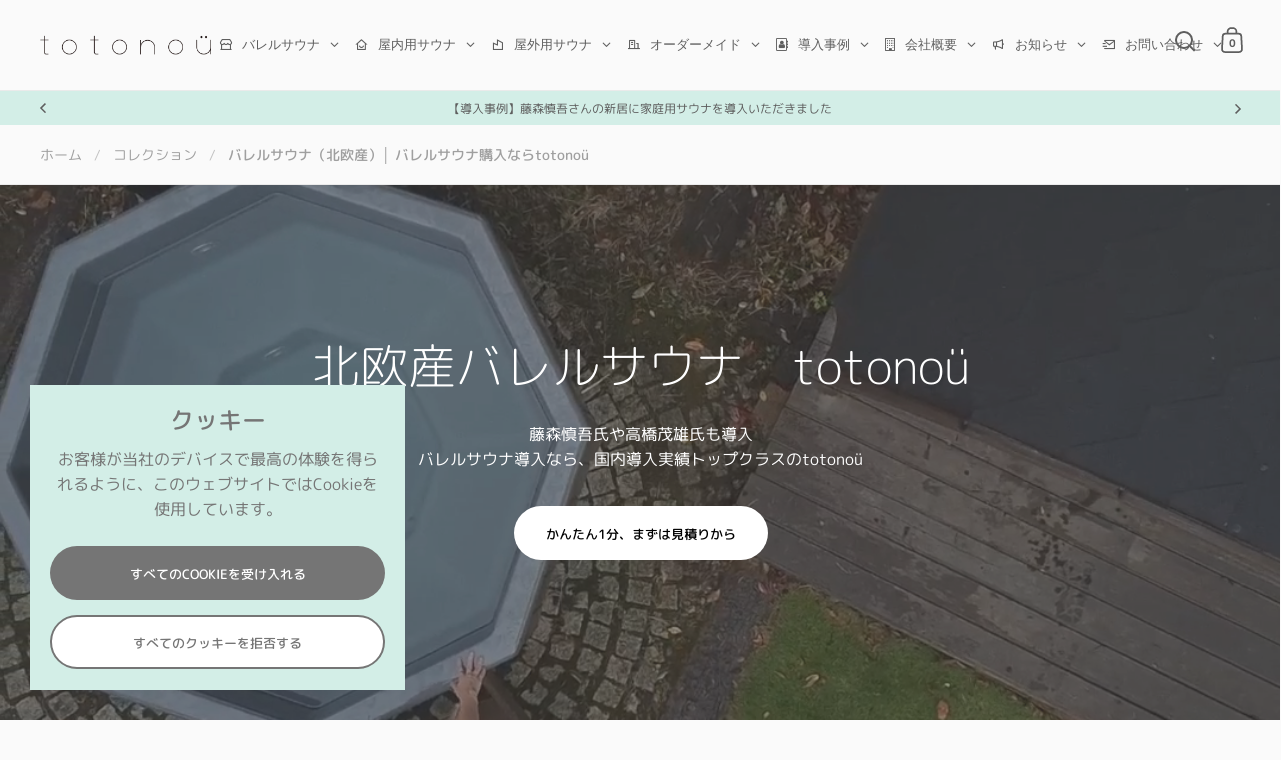

--- FILE ---
content_type: text/html; charset=utf-8
request_url: https://totonou.co/collections/barrel-sauna
body_size: 102266
content:
<!doctype html><html class="no-js" lang="ja" dir="ltr">
<head>
<!-- 追加 -->
<!-- Google Tag Manager -->
  <script>(function(w,d,s,l,i){w[l]=w[l]||[];w[l].push({'gtm.start':
    new Date().getTime(),event:'gtm.js'});var f=d.getElementsByTagName(s)[0],
    j=d.createElement(s),dl=l!='dataLayer'?'&l='+l:'';j.async=true;j.src=
    'https://www.googletagmanager.com/gtm.js?id='+i+dl;f.parentNode.insertBefore(j,f);
    })(window,document,'script','dataLayer','GTM-NLZ7SGN');</script>
<!-- End Google Tag Manager -->

<!-- Facebook認証 -->
  <meta name="facebook-domain-verification" content="cs3bkxk6kpi725x94o5udv3tadl8qu" />
<!-- 追加 -->


  <meta charset="utf-8">
  <meta name="viewport" content="width=device-width, initial-scale=1.0, height=device-height, minimum-scale=1.0">
  <meta http-equiv="X-UA-Compatible" content="IE=edge"><link rel="shortcut icon" href="//totonou.co/cdn/shop/files/Untitled.png?crop=center&height=48&v=1631025512&width=48" type="image/png" /><title>バレルサウナ購入なら、実績No.1のtotonou（ととのう） &ndash; totonoü 
</title><meta name="description" content="サウナの本場、北欧・エストニア産のバレルサウナ。日本導入実績No.1で、家庭用から事業用まで導入多数。サウナ専用木材を使用し、高い耐久性を実現。設置場所策定や許認可申請を無償でサポート、施工はサウナ専門認定工務店が担当。北欧のサウナ設計理論に基づく最高のサウナ体験を、施設やご自宅で。">

<meta property="og:site_name" content="totonoü ">
<meta property="og:url" content="https://totonou.co/collections/barrel-sauna">
<meta property="og:title" content="バレルサウナ購入なら、実績No.1のtotonou（ととのう）">
<meta property="og:type" content="website">
<meta property="og:description" content="サウナの本場、北欧・エストニア産のバレルサウナ。日本導入実績No.1で、家庭用から事業用まで導入多数。サウナ専用木材を使用し、高い耐久性を実現。設置場所策定や許認可申請を無償でサポート、施工はサウナ専門認定工務店が担当。北欧のサウナ設計理論に基づく最高のサウナ体験を、施設やご自宅で。"><meta property="og:image" content="http://totonou.co/cdn/shop/collections/totonou__-1_68b938b5-69ff-415b-88a3-ee8b2154f012.jpg?v=1744973722">
  <meta property="og:image:secure_url" content="https://totonou.co/cdn/shop/collections/totonou__-1_68b938b5-69ff-415b-88a3-ee8b2154f012.jpg?v=1744973722">
  <meta property="og:image:width" content="1500">
  <meta property="og:image:height" content="1000"><meta name="twitter:site" content="@totonou_jp"><meta name="twitter:card" content="summary_large_image">
<meta name="twitter:title" content="バレルサウナ購入なら、実績No.1のtotonou（ととのう）">
<meta name="twitter:description" content="サウナの本場、北欧・エストニア産のバレルサウナ。日本導入実績No.1で、家庭用から事業用まで導入多数。サウナ専用木材を使用し、高い耐久性を実現。設置場所策定や許認可申請を無償でサポート、施工はサウナ専門認定工務店が担当。北欧のサウナ設計理論に基づく最高のサウナ体験を、施設やご自宅で。">
<link rel="canonical" href="https://totonou.co/collections/barrel-sauna">

  <link rel="preconnect" href="https://cdn.shopify.com"><link rel="preconnect" href="https://fonts.shopifycdn.com" crossorigin><link href="//totonou.co/cdn/shop/t/36/assets/theme.css?v=14432299889316720251747293646" as="style" rel="preload"><link href="//totonou.co/cdn/shop/t/36/assets/section-header.css?v=171233665762437097931747293645" as="style" rel="preload"><link href="//totonou.co/cdn/shop/t/36/assets/component-slider.css?v=8095672625576475451747293645" as="style" rel="preload"><link href="//totonou.co/cdn/shop/t/36/assets/component-product-item.css?v=154712366832164997571747293645" as="style" rel="preload">
    <link rel="preload" as="image" href="//totonou.co/cdn/shop/files/square-image._003.png?v=1759501937&width=480" imagesrcset="//totonou.co/cdn/shop/files/square-image._003.png?v=1759501937&width=240 240w,//totonou.co/cdn/shop/files/square-image._003.png?v=1759501937&width=360 360w,//totonou.co/cdn/shop/files/square-image._003.png?v=1759501937&width=420 420w,//totonou.co/cdn/shop/files/square-image._003.png?v=1759501937&width=480 480w,//totonou.co/cdn/shop/files/square-image._003.png?v=1759501937&width=640 640w,//totonou.co/cdn/shop/files/square-image._003.png?v=1759501937&width=840 840w,//totonou.co/cdn/shop/files/square-image._003.png?v=1759501937&width=1080 1080w,//totonou.co/cdn/shop/files/square-image._003.png?v=1759501937&width=1280 1280w" imagesizes="(max-width: 768px) 50vw, (max-width: 1024px) and (orientation: portrait) 50vw, 25vw">
    

    <link rel="preload" as="image" href="//totonou.co/cdn/shop/files/square-image._006.png?v=1759502541&width=480" imagesrcset="//totonou.co/cdn/shop/files/square-image._006.png?v=1759502541&width=240 240w,//totonou.co/cdn/shop/files/square-image._006.png?v=1759502541&width=360 360w,//totonou.co/cdn/shop/files/square-image._006.png?v=1759502541&width=420 420w,//totonou.co/cdn/shop/files/square-image._006.png?v=1759502541&width=480 480w,//totonou.co/cdn/shop/files/square-image._006.png?v=1759502541&width=640 640w,//totonou.co/cdn/shop/files/square-image._006.png?v=1759502541&width=840 840w,//totonou.co/cdn/shop/files/square-image._006.png?v=1759502541&width=1080 1080w,//totonou.co/cdn/shop/files/square-image._006.png?v=1759502541&width=1280 1280w" imagesizes="(max-width: 768px) 50vw, (max-width: 1024px) and (orientation: portrait) 50vw, 25vw">
    

<link rel="preload" href="//totonou.co/cdn/fonts/m_plus_rounded_1c/mplusrounded1c_n3.f8a9f78d89064b515c2a851adbd0e2e1fa3b6481.woff2" as="font" type="font/woff2" crossorigin><link rel="preload" href="//totonou.co/cdn/fonts/m_plus_rounded_1c/mplusrounded1c_n4.428b9fa30c4086bbfa642d0a0d9d72a6ec44279a.woff2" as="font" type="font/woff2" crossorigin>

<style>



@font-face {
  font-family: "M PLUS Rounded 1c";
  font-weight: 300;
  font-style: normal;
  font-display: swap;
  src: url("//totonou.co/cdn/fonts/m_plus_rounded_1c/mplusrounded1c_n3.f8a9f78d89064b515c2a851adbd0e2e1fa3b6481.woff2") format("woff2"),
       url("//totonou.co/cdn/fonts/m_plus_rounded_1c/mplusrounded1c_n3.c2bd95710fd5e42fc3df6f8cf92b145bc5d81da8.woff") format("woff");
}
@font-face {
  font-family: "M PLUS Rounded 1c";
  font-weight: 400;
  font-style: normal;
  font-display: swap;
  src: url("//totonou.co/cdn/fonts/m_plus_rounded_1c/mplusrounded1c_n4.428b9fa30c4086bbfa642d0a0d9d72a6ec44279a.woff2") format("woff2"),
       url("//totonou.co/cdn/fonts/m_plus_rounded_1c/mplusrounded1c_n4.ce0152988a729fed7b84fea71f3afe32bf439e2e.woff") format("woff");
}
@font-face {
  font-family: "M PLUS Rounded 1c";
  font-weight: 500;
  font-style: normal;
  font-display: swap;
  src: url("//totonou.co/cdn/fonts/m_plus_rounded_1c/mplusrounded1c_n5.77d99091a74f4018d6b4ee46b3f6cde61ac006e0.woff2") format("woff2"),
       url("//totonou.co/cdn/fonts/m_plus_rounded_1c/mplusrounded1c_n5.f7be99ec764837e39effe3a25a4526d583dfad37.woff") format("woff");
}
</style>
<style>

  :root {

    /* Main color scheme */

    --main-text: #5e5e5e;
    --main-text-hover: rgba(94, 94, 94, 0.82);
    --main-text-foreground: #fff;
    
    --main-background: #fafafa;
    --main-background-secondary: rgba(94, 94, 94, 0.18);
    --main-background-third: rgba(94, 94, 94, 0.03);
    --main-borders: rgba(94, 94, 94, 0.08);
    --grid-borders: rgba(94, 94, 94, 0.1);

    /* Header & sidebars color scheme */
    
    --header-text: #5e5e5e;
    --header-text-foreground: #fff;
    
    --header-background: #fafafa;
    --header-background-secondary: rgba(94, 94, 94, 0.18);
    --header-borders: rgba(94, 94, 94, 0.08);
    --header-grid-borders: rgba(94, 94, 94, 0.1);/* Footer color scheme */

    --footer-text: ;
    --footer-text-foreground: #fff;
    
    --footer-background: ;
    --footer-background-secondary: ;
    --footer-borders: ;

    --grid-image-padding: 10%;
    --grid-image-background: rgba(0,0,0,0);

    /* Buttons radius */

    --buttons-radius: 30px;

    /* Font variables */

    --font-stack-headings: "M PLUS Rounded 1c", sans-serif;
    --font-weight-headings: 300;
    --font-style-headings: normal;

    --font-stack-body: "M PLUS Rounded 1c", sans-serif;
    --font-weight-body: 400;--font-weight-body-bold: 500;--font-style-body: normal;

    --base-headings-size: 60;
    --base-headings-line: 1.1;
    --base-body-size: 16;
    --base-body-line: 1.6;

  }

  select, .regular-select-cover, .facets__disclosure:after {
    background-image: url("data:image/svg+xml,%0A%3Csvg width='14' height='9' viewBox='0 0 14 9' fill='none' xmlns='http://www.w3.org/2000/svg'%3E%3Cpath d='M8.42815 7.47604L7.01394 8.89025L0.528658 2.40497L1.94287 0.990753L8.42815 7.47604Z' fill='rgb(94, 94, 94)'/%3E%3Cpath d='M6.98591 8.89025L5.5717 7.47604L12.057 0.990755L13.4712 2.40497L6.98591 8.89025Z' fill='rgb(94, 94, 94)'/%3E%3C/svg%3E%0A");
  }sidebar-drawer {
    --main-text: #000000;
    --main-text-foreground: #fff;
    --main-background-secondary: rgba(0, 0, 0, 0.18);
    --main-borders: rgba(0, 0, 0, 0.08);
    }
    sidebar-drawer select, sidebar-drawer .regular-select-cover, sidebar-drawer .facets__disclosure:after {
      background-image: url("data:image/svg+xml,%0A%3Csvg width='14' height='9' viewBox='0 0 14 9' fill='none' xmlns='http://www.w3.org/2000/svg'%3E%3Cpath d='M8.42815 7.47604L7.01394 8.89025L0.528658 2.40497L1.94287 0.990753L8.42815 7.47604Z' fill='rgb(0, 0, 0)'/%3E%3Cpath d='M6.98591 8.89025L5.5717 7.47604L12.057 0.990755L13.4712 2.40497L6.98591 8.89025Z' fill='rgb(0, 0, 0)'/%3E%3C/svg%3E%0A");
    }sidebar-drawer {
      --main-background: #ffffff;
    }</style><link href="//totonou.co/cdn/shop/t/36/assets/theme.css?v=14432299889316720251747293646" rel="stylesheet" type="text/css" media="all" />

  <script>window.performance && window.performance.mark && window.performance.mark('shopify.content_for_header.start');</script><meta name="google-site-verification" content="Yg26YM67QsR447PQsFF1yBdsje-fcYnP9uPSaRiAjIk">
<meta name="facebook-domain-verification" content="t3dqyox6kfenmirt9tseexy68hygfd">
<meta id="shopify-digital-wallet" name="shopify-digital-wallet" content="/56621301960/digital_wallets/dialog">
<meta name="shopify-checkout-api-token" content="722e681d596a2e9ac750da4b1a3d5669">
<link rel="alternate" type="application/atom+xml" title="Feed" href="/collections/barrel-sauna.atom" />
<link rel="alternate" type="application/json+oembed" href="https://totonou.co/collections/barrel-sauna.oembed">
<script async="async" src="/checkouts/internal/preloads.js?locale=ja-JP"></script>
<link rel="preconnect" href="https://shop.app" crossorigin="anonymous">
<script async="async" src="https://shop.app/checkouts/internal/preloads.js?locale=ja-JP&shop_id=56621301960" crossorigin="anonymous"></script>
<script id="apple-pay-shop-capabilities" type="application/json">{"shopId":56621301960,"countryCode":"JP","currencyCode":"JPY","merchantCapabilities":["supports3DS"],"merchantId":"gid:\/\/shopify\/Shop\/56621301960","merchantName":"totonoü ","requiredBillingContactFields":["postalAddress","email","phone"],"requiredShippingContactFields":["postalAddress","email","phone"],"shippingType":"shipping","supportedNetworks":["visa","masterCard","amex","jcb","discover"],"total":{"type":"pending","label":"totonoü ","amount":"1.00"},"shopifyPaymentsEnabled":true,"supportsSubscriptions":true}</script>
<script id="shopify-features" type="application/json">{"accessToken":"722e681d596a2e9ac750da4b1a3d5669","betas":["rich-media-storefront-analytics"],"domain":"totonou.co","predictiveSearch":false,"shopId":56621301960,"locale":"ja"}</script>
<script>var Shopify = Shopify || {};
Shopify.shop = "totonou-japan.myshopify.com";
Shopify.locale = "ja";
Shopify.currency = {"active":"JPY","rate":"1.0"};
Shopify.country = "JP";
Shopify.theme = {"name":"Split4.3.4（Live Since 2508）_パッチ適用済","id":141991149768,"schema_name":"Split","schema_version":"4.3.4","theme_store_id":842,"role":"main"};
Shopify.theme.handle = "null";
Shopify.theme.style = {"id":null,"handle":null};
Shopify.cdnHost = "totonou.co/cdn";
Shopify.routes = Shopify.routes || {};
Shopify.routes.root = "/";</script>
<script type="module">!function(o){(o.Shopify=o.Shopify||{}).modules=!0}(window);</script>
<script>!function(o){function n(){var o=[];function n(){o.push(Array.prototype.slice.apply(arguments))}return n.q=o,n}var t=o.Shopify=o.Shopify||{};t.loadFeatures=n(),t.autoloadFeatures=n()}(window);</script>
<script>
  window.ShopifyPay = window.ShopifyPay || {};
  window.ShopifyPay.apiHost = "shop.app\/pay";
  window.ShopifyPay.redirectState = null;
</script>
<script id="shop-js-analytics" type="application/json">{"pageType":"collection"}</script>
<script defer="defer" async type="module" src="//totonou.co/cdn/shopifycloud/shop-js/modules/v2/client.init-shop-cart-sync_PyU3Cxph.ja.esm.js"></script>
<script defer="defer" async type="module" src="//totonou.co/cdn/shopifycloud/shop-js/modules/v2/chunk.common_3XpQ5sgE.esm.js"></script>
<script type="module">
  await import("//totonou.co/cdn/shopifycloud/shop-js/modules/v2/client.init-shop-cart-sync_PyU3Cxph.ja.esm.js");
await import("//totonou.co/cdn/shopifycloud/shop-js/modules/v2/chunk.common_3XpQ5sgE.esm.js");

  window.Shopify.SignInWithShop?.initShopCartSync?.({"fedCMEnabled":true,"windoidEnabled":true});

</script>
<script>
  window.Shopify = window.Shopify || {};
  if (!window.Shopify.featureAssets) window.Shopify.featureAssets = {};
  window.Shopify.featureAssets['shop-js'] = {"shop-cart-sync":["modules/v2/client.shop-cart-sync_iBe2HkXL.ja.esm.js","modules/v2/chunk.common_3XpQ5sgE.esm.js"],"init-fed-cm":["modules/v2/client.init-fed-cm_4nT_o4d8.ja.esm.js","modules/v2/chunk.common_3XpQ5sgE.esm.js"],"init-windoid":["modules/v2/client.init-windoid_qVCuPx85.ja.esm.js","modules/v2/chunk.common_3XpQ5sgE.esm.js"],"shop-cash-offers":["modules/v2/client.shop-cash-offers_xgnxIoYx.ja.esm.js","modules/v2/chunk.common_3XpQ5sgE.esm.js","modules/v2/chunk.modal_CDmZwZ67.esm.js"],"shop-button":["modules/v2/client.shop-button_D-AUf6XJ.ja.esm.js","modules/v2/chunk.common_3XpQ5sgE.esm.js"],"init-shop-email-lookup-coordinator":["modules/v2/client.init-shop-email-lookup-coordinator_CoiRXg_f.ja.esm.js","modules/v2/chunk.common_3XpQ5sgE.esm.js"],"shop-toast-manager":["modules/v2/client.shop-toast-manager_2q6-qtse.ja.esm.js","modules/v2/chunk.common_3XpQ5sgE.esm.js"],"shop-login-button":["modules/v2/client.shop-login-button_jJCllpG3.ja.esm.js","modules/v2/chunk.common_3XpQ5sgE.esm.js","modules/v2/chunk.modal_CDmZwZ67.esm.js"],"avatar":["modules/v2/client.avatar_BTnouDA3.ja.esm.js"],"init-shop-cart-sync":["modules/v2/client.init-shop-cart-sync_PyU3Cxph.ja.esm.js","modules/v2/chunk.common_3XpQ5sgE.esm.js"],"pay-button":["modules/v2/client.pay-button_DUSCSBhc.ja.esm.js","modules/v2/chunk.common_3XpQ5sgE.esm.js"],"init-shop-for-new-customer-accounts":["modules/v2/client.init-shop-for-new-customer-accounts_CQaxpM10.ja.esm.js","modules/v2/client.shop-login-button_jJCllpG3.ja.esm.js","modules/v2/chunk.common_3XpQ5sgE.esm.js","modules/v2/chunk.modal_CDmZwZ67.esm.js"],"init-customer-accounts-sign-up":["modules/v2/client.init-customer-accounts-sign-up_C8nXD2V_.ja.esm.js","modules/v2/client.shop-login-button_jJCllpG3.ja.esm.js","modules/v2/chunk.common_3XpQ5sgE.esm.js","modules/v2/chunk.modal_CDmZwZ67.esm.js"],"shop-follow-button":["modules/v2/client.shop-follow-button_Cpw2kC42.ja.esm.js","modules/v2/chunk.common_3XpQ5sgE.esm.js","modules/v2/chunk.modal_CDmZwZ67.esm.js"],"checkout-modal":["modules/v2/client.checkout-modal_eFi38ufj.ja.esm.js","modules/v2/chunk.common_3XpQ5sgE.esm.js","modules/v2/chunk.modal_CDmZwZ67.esm.js"],"init-customer-accounts":["modules/v2/client.init-customer-accounts_DjqcXQGc.ja.esm.js","modules/v2/client.shop-login-button_jJCllpG3.ja.esm.js","modules/v2/chunk.common_3XpQ5sgE.esm.js","modules/v2/chunk.modal_CDmZwZ67.esm.js"],"lead-capture":["modules/v2/client.lead-capture_CdXRTdfz.ja.esm.js","modules/v2/chunk.common_3XpQ5sgE.esm.js","modules/v2/chunk.modal_CDmZwZ67.esm.js"],"shop-login":["modules/v2/client.shop-login_C-CHoYGE.ja.esm.js","modules/v2/chunk.common_3XpQ5sgE.esm.js","modules/v2/chunk.modal_CDmZwZ67.esm.js"],"payment-terms":["modules/v2/client.payment-terms_cWctAF1p.ja.esm.js","modules/v2/chunk.common_3XpQ5sgE.esm.js","modules/v2/chunk.modal_CDmZwZ67.esm.js"]};
</script>
<script>(function() {
  var isLoaded = false;
  function asyncLoad() {
    if (isLoaded) return;
    isLoaded = true;
    var urls = ["\/\/www.powr.io\/powr.js?powr-token=totonou-japan.myshopify.com\u0026external-type=shopify\u0026shop=totonou-japan.myshopify.com","https:\/\/apo-front.mageworx.com\/mws_apo_installed.js?shop=totonou-japan.myshopify.com","https:\/\/seo.apps.avada.io\/avada-seo-installed.js?shop=totonou-japan.myshopify.com","\/\/cdn.shopify.com\/proxy\/d947c9b8a422b26b9f96b8b705143d1df57c2d51b135439ecbe10b68b36e19a9\/faqs-plus.herokuapp.com\/public\/script-tags\/ef-faq-plus-script.min.js?shop=totonou-japan.myshopify.com\u0026sp-cache-control=cHVibGljLCBtYXgtYWdlPTkwMA","\/\/www.powr.io\/powr.js?powr-token=totonou-japan.myshopify.com\u0026external-type=shopify\u0026shop=totonou-japan.myshopify.com","\/\/www.powr.io\/powr.js?powr-token=totonou-japan.myshopify.com\u0026external-type=shopify\u0026shop=totonou-japan.myshopify.com","\/\/www.powr.io\/powr.js?powr-token=totonou-japan.myshopify.com\u0026external-type=shopify\u0026shop=totonou-japan.myshopify.com","https:\/\/app.logoshowcase.co\/extension\/app.js?ls_version=1.0.5\u0026shop=totonou-japan.myshopify.com"];
    for (var i = 0; i < urls.length; i++) {
      var s = document.createElement('script');
      s.type = 'text/javascript';
      s.async = true;
      s.src = urls[i];
      var x = document.getElementsByTagName('script')[0];
      x.parentNode.insertBefore(s, x);
    }
  };
  if(window.attachEvent) {
    window.attachEvent('onload', asyncLoad);
  } else {
    window.addEventListener('load', asyncLoad, false);
  }
})();</script>
<script id="__st">var __st={"a":56621301960,"offset":32400,"reqid":"9ba0ccfe-7f24-4b15-8bce-b4c2ec910547-1768882736","pageurl":"totonou.co\/collections\/barrel-sauna","u":"ece238cfd8a4","p":"collection","rtyp":"collection","rid":324480467144};</script>
<script>window.ShopifyPaypalV4VisibilityTracking = true;</script>
<script id="captcha-bootstrap">!function(){'use strict';const t='contact',e='account',n='new_comment',o=[[t,t],['blogs',n],['comments',n],[t,'customer']],c=[[e,'customer_login'],[e,'guest_login'],[e,'recover_customer_password'],[e,'create_customer']],r=t=>t.map((([t,e])=>`form[action*='/${t}']:not([data-nocaptcha='true']) input[name='form_type'][value='${e}']`)).join(','),a=t=>()=>t?[...document.querySelectorAll(t)].map((t=>t.form)):[];function s(){const t=[...o],e=r(t);return a(e)}const i='password',u='form_key',d=['recaptcha-v3-token','g-recaptcha-response','h-captcha-response',i],f=()=>{try{return window.sessionStorage}catch{return}},m='__shopify_v',_=t=>t.elements[u];function p(t,e,n=!1){try{const o=window.sessionStorage,c=JSON.parse(o.getItem(e)),{data:r}=function(t){const{data:e,action:n}=t;return t[m]||n?{data:e,action:n}:{data:t,action:n}}(c);for(const[e,n]of Object.entries(r))t.elements[e]&&(t.elements[e].value=n);n&&o.removeItem(e)}catch(o){console.error('form repopulation failed',{error:o})}}const l='form_type',E='cptcha';function T(t){t.dataset[E]=!0}const w=window,h=w.document,L='Shopify',v='ce_forms',y='captcha';let A=!1;((t,e)=>{const n=(g='f06e6c50-85a8-45c8-87d0-21a2b65856fe',I='https://cdn.shopify.com/shopifycloud/storefront-forms-hcaptcha/ce_storefront_forms_captcha_hcaptcha.v1.5.2.iife.js',D={infoText:'hCaptchaによる保護',privacyText:'プライバシー',termsText:'利用規約'},(t,e,n)=>{const o=w[L][v],c=o.bindForm;if(c)return c(t,g,e,D).then(n);var r;o.q.push([[t,g,e,D],n]),r=I,A||(h.body.append(Object.assign(h.createElement('script'),{id:'captcha-provider',async:!0,src:r})),A=!0)});var g,I,D;w[L]=w[L]||{},w[L][v]=w[L][v]||{},w[L][v].q=[],w[L][y]=w[L][y]||{},w[L][y].protect=function(t,e){n(t,void 0,e),T(t)},Object.freeze(w[L][y]),function(t,e,n,w,h,L){const[v,y,A,g]=function(t,e,n){const i=e?o:[],u=t?c:[],d=[...i,...u],f=r(d),m=r(i),_=r(d.filter((([t,e])=>n.includes(e))));return[a(f),a(m),a(_),s()]}(w,h,L),I=t=>{const e=t.target;return e instanceof HTMLFormElement?e:e&&e.form},D=t=>v().includes(t);t.addEventListener('submit',(t=>{const e=I(t);if(!e)return;const n=D(e)&&!e.dataset.hcaptchaBound&&!e.dataset.recaptchaBound,o=_(e),c=g().includes(e)&&(!o||!o.value);(n||c)&&t.preventDefault(),c&&!n&&(function(t){try{if(!f())return;!function(t){const e=f();if(!e)return;const n=_(t);if(!n)return;const o=n.value;o&&e.removeItem(o)}(t);const e=Array.from(Array(32),(()=>Math.random().toString(36)[2])).join('');!function(t,e){_(t)||t.append(Object.assign(document.createElement('input'),{type:'hidden',name:u})),t.elements[u].value=e}(t,e),function(t,e){const n=f();if(!n)return;const o=[...t.querySelectorAll(`input[type='${i}']`)].map((({name:t})=>t)),c=[...d,...o],r={};for(const[a,s]of new FormData(t).entries())c.includes(a)||(r[a]=s);n.setItem(e,JSON.stringify({[m]:1,action:t.action,data:r}))}(t,e)}catch(e){console.error('failed to persist form',e)}}(e),e.submit())}));const S=(t,e)=>{t&&!t.dataset[E]&&(n(t,e.some((e=>e===t))),T(t))};for(const o of['focusin','change'])t.addEventListener(o,(t=>{const e=I(t);D(e)&&S(e,y())}));const B=e.get('form_key'),M=e.get(l),P=B&&M;t.addEventListener('DOMContentLoaded',(()=>{const t=y();if(P)for(const e of t)e.elements[l].value===M&&p(e,B);[...new Set([...A(),...v().filter((t=>'true'===t.dataset.shopifyCaptcha))])].forEach((e=>S(e,t)))}))}(h,new URLSearchParams(w.location.search),n,t,e,['guest_login'])})(!0,!0)}();</script>
<script integrity="sha256-4kQ18oKyAcykRKYeNunJcIwy7WH5gtpwJnB7kiuLZ1E=" data-source-attribution="shopify.loadfeatures" defer="defer" src="//totonou.co/cdn/shopifycloud/storefront/assets/storefront/load_feature-a0a9edcb.js" crossorigin="anonymous"></script>
<script crossorigin="anonymous" defer="defer" src="//totonou.co/cdn/shopifycloud/storefront/assets/shopify_pay/storefront-65b4c6d7.js?v=20250812"></script>
<script data-source-attribution="shopify.dynamic_checkout.dynamic.init">var Shopify=Shopify||{};Shopify.PaymentButton=Shopify.PaymentButton||{isStorefrontPortableWallets:!0,init:function(){window.Shopify.PaymentButton.init=function(){};var t=document.createElement("script");t.src="https://totonou.co/cdn/shopifycloud/portable-wallets/latest/portable-wallets.ja.js",t.type="module",document.head.appendChild(t)}};
</script>
<script data-source-attribution="shopify.dynamic_checkout.buyer_consent">
  function portableWalletsHideBuyerConsent(e){var t=document.getElementById("shopify-buyer-consent"),n=document.getElementById("shopify-subscription-policy-button");t&&n&&(t.classList.add("hidden"),t.setAttribute("aria-hidden","true"),n.removeEventListener("click",e))}function portableWalletsShowBuyerConsent(e){var t=document.getElementById("shopify-buyer-consent"),n=document.getElementById("shopify-subscription-policy-button");t&&n&&(t.classList.remove("hidden"),t.removeAttribute("aria-hidden"),n.addEventListener("click",e))}window.Shopify?.PaymentButton&&(window.Shopify.PaymentButton.hideBuyerConsent=portableWalletsHideBuyerConsent,window.Shopify.PaymentButton.showBuyerConsent=portableWalletsShowBuyerConsent);
</script>
<script data-source-attribution="shopify.dynamic_checkout.cart.bootstrap">document.addEventListener("DOMContentLoaded",(function(){function t(){return document.querySelector("shopify-accelerated-checkout-cart, shopify-accelerated-checkout")}if(t())Shopify.PaymentButton.init();else{new MutationObserver((function(e,n){t()&&(Shopify.PaymentButton.init(),n.disconnect())})).observe(document.body,{childList:!0,subtree:!0})}}));
</script>
<link id="shopify-accelerated-checkout-styles" rel="stylesheet" media="screen" href="https://totonou.co/cdn/shopifycloud/portable-wallets/latest/accelerated-checkout-backwards-compat.css" crossorigin="anonymous">
<style id="shopify-accelerated-checkout-cart">
        #shopify-buyer-consent {
  margin-top: 1em;
  display: inline-block;
  width: 100%;
}

#shopify-buyer-consent.hidden {
  display: none;
}

#shopify-subscription-policy-button {
  background: none;
  border: none;
  padding: 0;
  text-decoration: underline;
  font-size: inherit;
  cursor: pointer;
}

#shopify-subscription-policy-button::before {
  box-shadow: none;
}

      </style>

<script>window.performance && window.performance.mark && window.performance.mark('shopify.content_for_header.end');</script>

  <script>
    const rbi = [];
    const ribSetSize = (img) => {
      if ( img.offsetWidth / parseInt(img.dataset.ratio) < img.offsetHeight ) {
        img.setAttribute('sizes', `${Math.ceil(img.offsetHeight * parseInt(img.dataset.ratio))}px`);
      } else {
        img.setAttribute('sizes', `${Math.ceil(img.offsetWidth)}px`);
      }
    }
    function debounce(fn, wait) {
      let t;
      return (...args) => {
        clearTimeout(t);
        t = setTimeout(() => fn.apply(this, args), wait);
      };
    }
    window.KEYCODES = {
      TAB: 9,
      ESC: 27,
      DOWN: 40,
      RIGHT: 39,
      UP: 38,
      LEFT: 37,
      RETURN: 13
    };
    window.addEventListener('resize', debounce(()=>{
      for ( let img of rbi ) {
        ribSetSize(img);
      }
    }, 250));
  </script>

  <script>
    const ProductHeaderHelper = productSelector => {
      const originalHeader = document.querySelector(`${productSelector} .product-header`);
      let duplicateHeader = document.createElement('div');
      duplicateHeader.classList = 'product-header product-header--mobile';
      duplicateHeader.innerHTML = document.querySelector(`${productSelector} product-header`).innerHTML;
      duplicateHeader.querySelector('.price-reviews').id = "";
      document.querySelector(`${productSelector}`).prepend(duplicateHeader);
      const headerObserver = new MutationObserver(mutations=>{
        for ( const mutation of mutations ) {
          duplicateHeader.innerHTML = originalHeader.innerHTML;
        }
      });
      headerObserver.observe(originalHeader,{ attributes: false, childList: true, subtree: true })
    }
  </script><noscript>
    <link rel="stylesheet" href="//totonou.co/cdn/shop/t/36/assets/theme-noscript.css?v=143651147855901250301747293646">
  </noscript>

  <script src="//totonou.co/cdn/shop/t/36/assets/component-video-background.js?v=144337521800850417181747293645" defer></script>

<!-- BEGIN app block: shopify://apps/fontify/blocks/app-embed/334490e2-2153-4a2e-a452-e90bdeffa3cc --><link rel="preconnect" href="https://cdn.nitroapps.co" crossorigin=""><!-- shop nitro_fontify metafields --><style type="text/css" id="nitro-fontify" >
</style>
<script>
    console.log(null);
    console.log(null);
  </script><script
  type="text/javascript"
  id="fontify-scripts"
>
  
  (function () {
    // Prevent duplicate execution
    if (window.fontifyScriptInitialized) {
      return;
    }
    window.fontifyScriptInitialized = true;

    if (window.opener) {
      // Remove existing listener if any before adding new one
      if (window.fontifyMessageListener) {
        window.removeEventListener('message', window.fontifyMessageListener, false);
      }

      function watchClosedWindow() {
        let itv = setInterval(function () {
          if (!window.opener || window.opener.closed) {
            clearInterval(itv);
            window.close();
          }
        }, 1000);
      }

      // Helper function to inject scripts and links from vite-tag content
      function injectScript(encodedContent) {
        

        // Decode HTML entities
        const tempTextarea = document.createElement('textarea');
        tempTextarea.innerHTML = encodedContent;
        const viteContent = tempTextarea.value;

        // Parse HTML content
        const tempDiv = document.createElement('div');
        tempDiv.innerHTML = viteContent;

        // Track duplicates within tempDiv only
        const scriptIds = new Set();
        const scriptSrcs = new Set();
        const linkKeys = new Set();

        // Helper to clone element attributes
        function cloneAttributes(source, target) {
          Array.from(source.attributes).forEach(function(attr) {
            if (attr.name === 'crossorigin') {
              target.crossOrigin = attr.value;
            } else {
              target.setAttribute(attr.name, attr.value);
            }
          });
          if (source.textContent) {
            target.textContent = source.textContent;
          }
        }

        // Inject scripts (filter duplicates within tempDiv)
        tempDiv.querySelectorAll('script').forEach(function(script) {
          const scriptId = script.getAttribute('id');
          const scriptSrc = script.getAttribute('src');

          // Skip if duplicate in tempDiv
          if ((scriptId && scriptIds.has(scriptId)) || (scriptSrc && scriptSrcs.has(scriptSrc))) {
            return;
          }

          // Track script
          if (scriptId) scriptIds.add(scriptId);
          if (scriptSrc) scriptSrcs.add(scriptSrc);

          // Clone and inject
          const newScript = document.createElement('script');
          cloneAttributes(script, newScript);

          document.head.appendChild(newScript);
        });

        // Inject links (filter duplicates within tempDiv)
        tempDiv.querySelectorAll('link').forEach(function(link) {
          const linkHref = link.getAttribute('href');
          const linkRel = link.getAttribute('rel') || '';
          const key = linkHref + '|' + linkRel;

          // Skip if duplicate in tempDiv
          if (linkHref && linkKeys.has(key)) {
            return;
          }

          // Track link
          if (linkHref) linkKeys.add(key);

          // Clone and inject
          const newLink = document.createElement('link');
          cloneAttributes(link, newLink);
          document.head.appendChild(newLink);
        });
      }

      // Function to apply preview font data


      function receiveMessage(event) {
        watchClosedWindow();
        if (event.data.action == 'fontify_ready') {
          console.log('fontify_ready');
          injectScript(`&lt;!-- BEGIN app snippet: vite-tag --&gt;


  &lt;script src=&quot;https://cdn.shopify.com/extensions/019bafe3-77e1-7e6a-87b2-cbeff3e5cd6f/fontify-polaris-11/assets/main-B3V8Mu2P.js&quot; type=&quot;module&quot; crossorigin=&quot;anonymous&quot;&gt;&lt;/script&gt;

&lt;!-- END app snippet --&gt;
  &lt;!-- BEGIN app snippet: vite-tag --&gt;


  &lt;link href=&quot;//cdn.shopify.com/extensions/019bafe3-77e1-7e6a-87b2-cbeff3e5cd6f/fontify-polaris-11/assets/main-GVRB1u2d.css&quot; rel=&quot;stylesheet&quot; type=&quot;text/css&quot; media=&quot;all&quot; /&gt;

&lt;!-- END app snippet --&gt;
`);

        } else if (event.data.action == 'font_audit_ready') {
          injectScript(`&lt;!-- BEGIN app snippet: vite-tag --&gt;


  &lt;script src=&quot;https://cdn.shopify.com/extensions/019bafe3-77e1-7e6a-87b2-cbeff3e5cd6f/fontify-polaris-11/assets/audit-DDeWPAiq.js&quot; type=&quot;module&quot; crossorigin=&quot;anonymous&quot;&gt;&lt;/script&gt;

&lt;!-- END app snippet --&gt;
  &lt;!-- BEGIN app snippet: vite-tag --&gt;


  &lt;link href=&quot;//cdn.shopify.com/extensions/019bafe3-77e1-7e6a-87b2-cbeff3e5cd6f/fontify-polaris-11/assets/audit-CNr6hPle.css&quot; rel=&quot;stylesheet&quot; type=&quot;text/css&quot; media=&quot;all&quot; /&gt;

&lt;!-- END app snippet --&gt;
`);

        } else if (event.data.action == 'preview_font_data') {
          const fontData = event?.data || null;
          window.fontifyPreviewData = fontData;
          injectScript(`&lt;!-- BEGIN app snippet: vite-tag --&gt;


  &lt;script src=&quot;https://cdn.shopify.com/extensions/019bafe3-77e1-7e6a-87b2-cbeff3e5cd6f/fontify-polaris-11/assets/preview-CH6oXAfY.js&quot; type=&quot;module&quot; crossorigin=&quot;anonymous&quot;&gt;&lt;/script&gt;

&lt;!-- END app snippet --&gt;
`);
        }
      }

      // Store reference to listener for cleanup
      window.fontifyMessageListener = receiveMessage;
      window.addEventListener('message', receiveMessage, false);

      // Send init message when window is opened from opener
      if (window.opener) {
        window.opener.postMessage({ action: `${window.name}_init`, data: JSON.parse(JSON.stringify({})) }, '*');
      }
    }
  })();
</script>


<!-- END app block --><!-- BEGIN app block: shopify://apps/sa-request-a-quote/blocks/app-embed-block/56d84fcb-37c7-4592-bb51-641b7ec5eef0 -->


<script type="text/javascript">
    var config = {"settings":{"app_url":"https:\/\/quote.samita.io","shop_url":"totonou-japan.myshopify.com","domain":"totonou.co","plan":"ADVANCED","version":1,"app_id":"1534793","new_frontend":1,"new_setting":1,"front_shop_url":"totonou.co","search_template_created":"false","collection_enable":0,"product_enable":1,"rfq_page":"request-for-quote","rfq_history":"quotes-history","lang_translations":[],"lang_translationsFormbuilder":[],"selector":{"productForm":[".home-product form[action*=\"\/cart\/add\"]",".shop-product form[action*=\"\/cart\/add\"]","#shopify-section-featured-product form[action*=\"\/cart\/add\"]","form.apb-product-form",".product-form__buy-buttons form[action*=\"\/cart\/add\"]","product-form form[action*=\"\/cart\/add\"]",".product-form form[action*=\"\/cart\/add\"]",".product-page form[action*=\"\/cart\/add\"]",".product-add form[action*=\"\/cart\/add\"]","[id*=\"ProductSection--\"] form[action*=\"\/cart\/add\"]","form#add-to-cart-form","form.sf-cart__form","form.productForm","form.product-form","form.product-single__form","form.shopify-product-form:not(#product-form-installment)","form.atc-form","form.atc-form-mobile","form[action*=\"\/cart\/add\"]:not([hidden]):not(#product-form-installment)"],"addtocart_selector":"#shopify_add_to_cart,.product-form .btn-cart,.js-product-button-add-to-cart,.shopify-product-form .btn-addtocart,#product-add-to-cart,.shopify-product-form .add_to_cart,.product-details__add-to-cart-button,.shopify-product-form .product-submit,.product-form__cart-buttons,.shopify-product-form input[type=\"submit\"],.js-product-form button[type=\"submit\"],form.product-purchase-form button[type=\"submit\"],#addToCart,#AddToCart,[data-btn-type=\"add-to-cart\"],.default-cart-button__button,.shopify-product-form button[data-add-to-cart],form[data-product-form] .add-to-cart-btn,.product__submit__add,.product-form .add-to-cart-button,.product-form__cart-submit,.shopify-product-form button[data-product-add],#AddToCart--product-template,.product-buy-buttons--cta,.product-form__add-btn,form[data-type=\"add-to-cart-form\"] .product__add-to-cart,.productForm .productForm-submit,.ProductForm__AddToCart,.shopify-product-form .btn--add-to-cart,.ajax-product-form button[data-add-to-cart],.shopify-product-form .product__submit__add,form[data-product-form] .add-to-cart,.product-form .product__submit__add,.shopify-product-form button[type=\"submit\"][data-add-button],.product-form .product-form__add-button,.product-form__submit,.product-single__form .add-to-cart,form#AddToCartForm button#AddToCart,form.shopify-product-form button.add-to-cart,form[action*=\"\/cart\/add\"] [name=\"add\"],form[action*=\"\/cart\/add\"] button#AddToCartDesk, form[data-product-form] button[data-product-add], .product-form--atc-button[data-product-atc], .globo-validationForm, button.single_add_to_cart_button, input#AddToCart-product-template, button[data-action=\"add-to-cart\"], .product-details-wrapper .add-to-cart input, form.product-menu-form .product-menu-button[data-product-menu-button-atc], .product-add input#AddToCart, #product-content #add-to-cart #addToCart, .product-form-submit-wrap .add-to-cart-button, .productForm-block .productForm-submit, .btn-wrapper-c .add, .product-submit input.add-to-cart, .form-element-quantity-submit .form-element-submit-button, .quantity-submit-row__submit input, form#AddToCartForm .product-add input#addToCart, .product__form .product__add-to-cart, #product-description form .product-add .add, .product-add input.button.product-add-available, .globo__validation-default, #product-area .product-details-wrapper .options .selector-wrapper .submit,.product_type_simple add_to_cart_button,.pr_atc,.js-product-button-add-to-cart,.product-cta,.tt-btn-addtocart,.product-card-interaction,.product-item__quick-form,.product--quick-add,.btn--quick[data-add-to-cart],.product-card-btn__btn,.productitem--action-atc,.quick-add-btn,.quick-add-button,.product-item__quick-add-button,add-to-cart,.cartButton,.product_after_shop_loop_buttons,.quick-buy-product-form .pb-button-shadow,.product-form__submit,.quick-add__submit,.product__submit__add,form #AddToCart-product-template, form #AddToCart, form #addToCart-product-template, form .product__add-to-cart-button, form .product-form__cart-submit, form .add-to-cart, form .cart-functions \u003e button, form .productitem--action-atc, form .product-form--atc-button, form .product-menu-button-atc, form .product__add-to-cart, form .add-to-cart-button, form #addToCart, form .product-detail__form__action \u003e button, form .product-form-submit-wrap \u003e input, form .product-form input[type=\"submit\"], form input.submit, form .add_to_cart, form .product-item-quick-shop, form #add-to-cart, form .productForm-submit, form .add-to-cart-btn, form .product-single__add-btn, form .quick-add--add-button, form .product-page--add-to-cart, form .addToCart, form .product-form .form-actions, form .button.add, form button#add, form .addtocart, form .AddtoCart, form .product-add input.add, form button#purchase, form[action*=\"\/cart\/add\"] button[type=\"submit\"], form .product__form button[type=\"submit\"], form #AddToCart--product-template","addToCartTextElement":"[data-add-to-cart-text], [data-button-text], .button-text, *:not(.icon):not(.spinner):not(.no-js):not(.spinner-inner-1):not(.spinner-inner-2):not(.spinner-inner-3)","collectionProductForm":".spf-product__form, form[action*=\"\/cart\/add\"]","collectionAddToCartSelector":".collectionPreorderAddToCartBtn, [type=\"submit\"]:not(.quick-add__submit), [name=\"add\"]:not(.quick-add__submit), .add-to-cart-btn, .pt-btn-addtocart, .js-add-to-cart, .tt-btn-addtocart, .spf-product__form-btn-addtocart, .ProductForm__AddToCart, button.gt_button.gt_product-button--add-to-cart, .button--addToCart","productCollectionItem":".grid__item, .product-item, .card \u003e .card__content .card__information,.collection-product-card,.sf__pcard,.product-item__content,.products .product-col,.pr_list_item,.pr_grid_item,.product-wrap,.tt-layout-product-item .tt-product,.products-grid .grid-item,.product-grid .indiv-product, .product-list [data-product-item],.product-list .product-block,.collection-products .collection-product,.collection__grid-loop .product-index,.product-thumbnail[data-product-thumbnail],.filters-results .product-list .card,.product-loop .product-index,#main-collection-product-grid .product-index,.collection-container .product,.featured-collection .product,.collection__grid-item,.collection-product,[data-product-grid-item],.product-grid-item.product-grid-item--featured,.collection__products .product-grid-item, .collection-alternating-product,.product-list-item, .collection-product-grid [class*=\"column\"],.collection-filters .product-grid-item, .featured-collection__content .featured-collection__item,.collection-grid .grid-item.grid-product,#CollectionProductGrid .collection-list li,.collection__products .product-item,.collection__products .product-item,#main-collection-product-grid .product-loop__item,.product-loop .product-loop__item, .products #ajaxSection c:not(.card-price),#main-collection-products .product,.grid.gap-theme \u003e li,.mainCollectionProductGrid .grid .block-product,.collection-grid-main .items-start \u003e .block, .s-collection__products .c-product-item,.products-grid .product,[data-section-type=\"collection\"] .group.block,.blocklayout .block.product,.sf__pcard,.product-grid .product-block,.product-list .product-block .product-block__inner, .collection.grid .product-item .product-item__wrapper,.collection--body--grid .product--root,.o-layout__item .product-card,.productgrid--items .productgrid--item .productitem,.box__collection,.collection-page__product,.collection-grid__row .product-block .product-block__inner,.ProductList .Grid__Cell .ProductItem .ProductItem__Wrapper,.items .item .item__inner,.grid-flex .product-block,.product-loop .product,.collection__products .product-tile,.product-list .product-item, .product-grid .grid-item .grid-item__content,.collection .product-item, .collection__grid .product-card .product-card-info,.collection-list .block,.collection__products .product-item,.product--root[data-product-view=grid],.grid__wrapper .product-loop__item,.collection__list-item, #CollectionSection .grid-uniform .grid-item, #shopify-section-collection-template .product-item, .collections__products .featured-collections__item, .collection-grid-section:not(.shopify-section),.spf-product-card,.product-grid-item,.productitem, .type-product-grid-item, .product-details, .featured-product-content","productCollectionHref":"h3[data-href*=\"\/products\/\"], div[data-href*=\"\/products\/\"], a.product-block__link[href*=\"\/products\/\"], a.indiv-product__link[href*=\"\/products\/\"], a.thumbnail__link[href*=\"\/products\/\"], a.product-item__link[href*=\"\/products\/\"], a.product-card__link[href*=\"\/products\/\"], a.product-card-link[href*=\"\/products\/\"], a.product-block__image__link[href*=\"\/products\/\"], a.stretched-link[href*=\"\/products\/\"], a.grid-product__link[href*=\"\/products\/\"], a.product-grid-item--link[href*=\"\/products\/\"], a.product-link[href*=\"\/products\/\"], a.product__link[href*=\"\/products\/\"], a.full-unstyled-link[href*=\"\/products\/\"], a.grid-item__link[href*=\"\/products\/\"], a.grid-product__link[href*=\"\/products\/\"], a[data-product-page-link][href*=\"\/products\/\"], a[href*=\"\/products\/\"]:not(.logo-bar__link,.ButtonGroup__Item.Button,.menu-promotion__link,.site-nav__link,.mobile-nav__link,.hero__sidebyside-image-link,.announcement-link,.breadcrumbs-list__link,.single-level-link,.d-none,.icon-twitter,.icon-facebook,.icon-pinterest,#btn,.list-menu__item.link.link--tex,.btnProductQuickview,.index-banner-slides-each,.global-banner-switch,.sub-nav-item-link,.announcement-bar__link)","quickViewSelector":"a.quickview-icon.quickview, .qv-icon, .previewer-button, .sca-qv-button, .product-item__action-button[data-action=\"open-modal\"], .boost-pfs-quickview-btn, .collection-product[data-action=\"show-product\"], button.product-item__quick-shop-button, .product-item__quick-shop-button-wrapper, .open-quick-view, .product-item__action-button[data-action=\"open-modal\"], .tt-btn-quickview, .product-item-quick-shop .available, .quickshop-trigger, .productitem--action-trigger:not(.productitem--action-atc), .quick-product__btn, .thumbnail, .quick_shop, a.sca-qv-button, .overlay, .quick-view, .open-quick-view, [data-product-card-link], a[rel=\"quick-view\"], a.quick-buy, div.quickview-button \u003e a, .block-inner a.more-info, .quick-shop-modal-trigger, a.quick-view-btn, a.spo-quick-view, div.quickView-button, a.product__label--quick-shop, span.trigger-quick-view, a.act-quickview-button, a.product-modal, [data-quickshop-full], [data-quickshop-slim], [data-quickshop-trigger], .quick_view_btn, .js-quickview-trigger, [id*=\"quick-add-template\"], .js-quickbuy-button","quickViewProductForm":".qv-form, .qview-form, .description-wrapper_content, .wx-product-wrapper, #sca-qv-add-item-form, .product-form, #boost-pfs-quickview-cart-form, .product.preview .shopify-product-form, .product-details__form, .gfqv-product-form, #ModalquickView form#modal_quick_view, .quick_view_form, .product_form, .quick-buy__product-form, .quick-shop-modal form[action*=\"\/cart\/add\"], #quick-shop-modal form[action*=\"\/cart\/add\"], .white-popup.quick-view form[action*=\"\/cart\/add\"], .quick-view form[action*=\"\/cart\/add\"], [id*=\"QuickShopModal-\"] form[action*=\"\/cart\/add\"], .quick-shop.active form[action*=\"\/cart\/add\"], .quick-view-panel form[action*=\"\/cart\/add\"], .content.product.preview form[action*=\"\/cart\/add\"], .quickView-wrap form[action*=\"\/cart\/add\"], .quick-modal form[action*=\"\/cart\/add\"], #colorbox form[action*=\"\/cart\/add\"], .product-quick-view form[action*=\"\/cart\/add\"], .quickform, .modal--quickshop-full, .modal--quickshop form[action*=\"\/cart\/add\"], .quick-shop-form, .fancybox-inner form[action*=\"\/cart\/add\"], #quick-view-modal form[action*=\"\/cart\/add\"], [data-product-modal] form[action*=\"\/cart\/add\"], .modal--quick-shop.modal--is-active form[action*=\"\/cart\/add\"]","searchResultSelector":".predictive-search, .search__results__products, .search-bar__results, .predictive-search-results, #PredictiveResults, .search-results-panel, .search-flydown--results, .header-search-results-wrapper, .main_search__popup","searchResultItemSelector":".predictive-search__list-item, .predictive-search__results-list li, ul li, .product-item, .search-bar__results-products .mini-product, .search__product-loop li, .grid-item, .grid-product, .search--result-group .row, .search-flydown--product, .predictive-search-group .grid, .main-search-result, .search-result","price_selector":".sf__pcard-price,.shopify-Price-amount,#price_ppr,.product-page-info__price,.tt-price,.price-box,.product__price-container,.product-meta__price-list-container,.product-item-meta__price-list-container,.collection-product-price,.product__grid__price,.product-grid-item__price,.product-price--wrapper,.price__current,.product-loop-element__price,.product-block__price,[class*=\"product-card-price\"],.ProductMeta__PriceList,.ProductItem__PriceList,.product-detail__price,.price_wrapper,.product__price__wrap,[data-price-wrapper],.product-item__price-list,.product-single__prices,.product-block--price,.product-page--pricing,.current-price,.product-prices,.product-card-prices,.product-price-block,product-price-root,.product--price-container,.product-form__prices,.product-loop__price,.card-price,.product-price-container,.product_after_shop_loop_price,.main-product__price,.product-block-price,span[data-product-price],.block-price,product-price,.price-wrapper,.price__container,#ProductPrice-product-template,#ProductPrice,.product-price,.product__price—reg,#productPrice-product-template,.product__current-price,.product-thumb-caption-price-current,.product-item-caption-price-current,.grid-product__price,.product__price,span.price:not(.mini-cart__content .price),span.product-price,.productitem--price,.product-pricing,span.money,.product-item__price,.product-list-item-price,p.price,div.price,.product-meta__prices,div.product-price,span#price,.price.money,h3.price,a.price,.price-area,.product-item-price,.pricearea,.collectionGrid .collectionBlock-info \u003e p,#ComparePrice,.product--price-wrapper,.product-page--price-wrapper,.color--shop-accent.font-size--s.t--meta.f--main,.ComparePrice,.ProductPrice,.prodThumb .title span:last-child,.product-single__price-product-template,.product-info-price,.price-money,.prod-price,#price-field,.product-grid--price,.prices,.pricing,#product-price,.money-styling,.compare-at-price,.product-item--price,.card__price,.product-card__price,.product-price__price,.product-item__price-wrapper,.product-single__price,.grid-product__price-wrap,a.grid-link p.grid-link__meta,dl.price,.mini-product__price,.predictive-search__price","buynow_selector":".shopify-payment-button","quantity_selector":"[name=\"quantity\"], input.quantity, [name=\"qty\"]","variantSelector":".product-form__variants, .ga-product_variant_select, select[name=\"id\"], input[name=\"id\"], .qview-variants \u003e select, select[name=\"id[]\"], input[name=\"grfqId\"], select[name=\"idGlobo\"]","variantActivator":".product-form__chip-wrapper, .product__swatches [data-swatch-option], .swatch__container .swatch__option, .gf_swatches .gf_swatch, .product-form__controls-group-options select, ul.clickyboxes li, .pf-variant-select, ul.swatches-select li, .product-options__value, .form-check-swatch, button.btn.swatch select.product__variant, .pf-container a, button.variant.option, ul.js-product__variant--container li, .variant-input, .product-variant \u003e ul \u003e li  ,.input--dropdown, .HorizontalList \u003e li, .product-single__swatch__item, .globo-swatch-list ul.value \u003e .select-option, .form-swatch-item, .selector-wrapper select, select.pf-input, ul.swatches-select \u003e li.nt-swatch.swatch_pr_item, ul.gfqv-swatch-values \u003e li, .lh-swatch-select, .swatch-image, .variant-image-swatch, #option-size, .selector-wrapper .replaced, .regular-select-content \u003e .regular-select-item, .radios--input, ul.swatch-view \u003e li \u003e .swatch-selector ,.single-option-selector, .swatch-element input, [data-product-option], .single-option-selector__radio, [data-index^=\"option\"], .SizeSwatchList input, .swatch-panda input[type=radio], .swatch input, .swatch-element input[type=radio], select[id*=\"product-select-\"], select[id|=\"product-select-option\"], [id|=\"productSelect-product\"], [id|=\"ProductSelect-option\"],select[id|=\"product-variants-option\"],select[id|=\"sca-qv-product-selected-option\"],select[id*=\"product-variants-\"],select[id|=\"product-selectors-option\"],select[id|=\"variant-listbox-option\"],select[id|=\"id-option\"],select[id|=\"SingleOptionSelector\"], .variant-input-wrap input, [data-action=\"select-value\"], .product-swatch-list li, .product-form__input input","checkout_btn":"input[type=\"submit\"][name=\"checkout\"], button[type=\"submit\"][name=\"checkout\"], button[type=\"button\"][name=\"checkout\"]","quoteCounter":".quotecounter .bigquotecounter, .cart-icon .quotecount, cart-icon .count, [id=\"quoteCount\"], .quoteCount, .g-quote-item span.g-badge, .medium-up--hide.small--one-half .site-header__cart span.quotecount","positionButton":".g-atc","positionCollectionButton":".g-collection-atc","positionQuickviewButton":".g-quickview-atc","positionFeatureButton":".g-feature-atc","positionSearchButton":".g-feature-atc","positionLoginButton":".g-login-btn"},"classes":{"rfqButton":"rfq-btn","rfqCollectionButton":"rfq-collection-btn","rfqCartButton":"rfq-btn-cart","rfqLoginButton":"grfq-login-to-see-price-btn","rfqTheme":"rfq-theme","rfqHidden":"rfq-hidden","rfqHidePrice":"GRFQHidePrice","rfqHideAtcBtn":"GRFQHideAddToCartButton","rfqHideBuynowBtn":"GRFQHideBuyNowButton","rfqCollectionContent":"rfq-collection-content","rfqCollectionLoaded":"rfq-collection-loaded","rfqCollectionItem":"rfq-collection-item","rfqCollectionVariantSelector":"rfq-variant-id","rfqSingleProductForm":"rfq-product-form","rfqCollectionProductForm":"rfq-collection-form","rfqFeatureProductForm":"rfq-feature-form","rfqQuickviewProductForm":"rfq-quickview-form","rfqCollectionActivator":"rfq-variant-selector"},"useLocalStorage":false,"translation_default":{"addProductGroup":"Create sectioned quote","addProductToGroup":"Add products to group","add":"ADD","searchToAddProduct":"Search to add product","clearGroup":"Clear group","duplicateItem":"Duplicate item","groupEmpty":"This group is currently empty product","note":"Note","whisedPrice":"Wished price","button":"見積もりを依頼する","popupsuccess":"お見積り取得ページに商品が追加されました","popupproductselection":null,"popupreviewinformation":null,"popupcontactinformation":null,"popupcontinue":"戻る","popupviewquote":"お見積り取得に進む","popupnextstep":"Next step","popuppreviousstep":"Previous step","productsubheading":"Enter your quote quantity for each variant","popupcontactinformationheading":"Contact information","popupcontactinformationsubheading":"In order to reach out to you we would like to know a bit more about you.","popupback":"Back","popupupdate":"Update","popupproducts":"Products","popupproductssubheading":"The following products will be added to your quote request","popupthankyou":"Thank you","toast_message":"Product added to quote","pageempty":"見積り依頼をする商品が入っていません","pagebutton":"送信","pagesubmitting":"送信中","pagesuccess":"ページを更新しています","pagecontinueshopping":"買い物を続ける","pageimage":null,"pageproduct":"製品","pagevendor":"Vendor","pagesku":"SKU","pageoption":"Option","pagequantity":"数量","pageprice":"Price","pagetotal":"合計","formrequest":"お見積り依頼フォーム","pagesubtotal":"Subtotal","pageremove":"Remove","error_messages":{"required":"必ず入力してください","invalid_name":"名前が無効です","invalid_email":"メールアドレスが無効です","invalid_phone":"電話番号が無効です","file_size_limit":"File size exceed limit","file_not_allowed":"File extension is not allowed","required_captcha":"Please verify captcha","element_optional":"オプション"},"historylogin":"You have to {login|login} to use Quote history feature.","historyempty":"You haven't placed any quote yet.","historyaccount":"Account Information","historycustomer":"Customer Name","historyid":null,"historydate":"Date","historyitems":"Items","historyaction":"Action","historyview":"View","login_to_show_price_button":"Login to see price","message_toast":"Product added to quote"},"show_buynow":1,"show_atc":2,"show_price":2,"convert_cart_enable":2,"redirectUrl":"https:\/\/totonou.co\/pages\/thanks-quote","message_type_afteratq":"redirect","require_login":0,"login_to_show_price":0,"login_to_show_price_button_background":"transparent","login_to_show_price_button_text_color":"inherit","money_format":"¥","money_format_full":"¥{{amount_no_decimals}}","rules":{"all":{"enable":true},"manual":{"enable":false,"manual_products":"6929024647368,7024846307528,7104619970760,7104623050952,7109870551240,7109825331400,7109870551240,7181614809288,7109854724296,7187297599688,7259428389064,7244414550216,7260896100552"},"automate":{"enable":false,"automate_rule":[{"value":null,"where":"CONTAINS","select":"TITLE"}],"automate_operator":"and"}},"hide_price_rule":{"manual":{"ids":[]},"automate":{"operator":"and","rule":[{"select":"TITLE","value":null,"where":"CONTAINS"}]}},"settings":{"historylogin":"You have to {login|login} to use Quote history feature.","begin":1,"tokenStorefront":"f7fc0aebbb92c66db27d781da10d73db"},"file_extension":["pdf","jpg","jpeg","psd"],"reCAPTCHASiteKey":null,"product_field_display":["vendor","option"],"form_elements":[{"id":844341,"form_id":13257,"code":"p1","type":"paragraph","subtype":"p","label":"\u003cp\u003e・誠にお手数ですが、以下のフォームの項目に入力・送信してください。いただいた個人情報は、弊社\u003ca href='https:\/\/totonou.co\/policies\/privacy-policy' rel='noopener noreferrer' target='_blank'\u003eプライバシーポリシー\u003c\/a\u003eに則って管理され、お客様の希望に沿った最適なご案内のためにのみ使用されます。\u003c\/p\u003e\u003cp\u003e・見積もりリクエスト後、自動メールにてカタログと図面をお送りした後、弊社から迅速（通常1営業日以内）にご連絡させていただきます。\u003c\/p\u003e\u003cp\u003e\u003cspan style='color: var(--pc-box-color);'\u003e※提供される図面や資料に関しては、弊社\u003c\/span\u003e\u003ca href='https:\/\/totonou.co\/policies\/terms-of-service' rel='noopener noreferrer' target='_blank'\u003e利用規約\u003c\/a\u003e\u003cspan style='color: var(--pc-box-color);'\u003eに則って管理いただくようお願いします\u003c\/span\u003e\u003c\/p\u003e","default":null,"defaultValue":null,"hidden":0,"autofill":null,"placeholder":null,"className":null,"maxlength":null,"rows":null,"required":null,"validate":null,"allow_multiple":null,"width":"100","description":null,"created_at":"2025-12-12T22:32:11.000000Z","updated_at":"2025-12-12T22:32:11.000000Z"},{"id":844342,"form_id":13257,"code":"name","type":"text","subtype":"text","label":"お名前","default":null,"defaultValue":null,"hidden":0,"autofill":null,"placeholder":null,"className":null,"maxlength":null,"rows":null,"required":1,"validate":null,"allow_multiple":null,"width":"50","description":null,"created_at":"2025-12-12T22:32:11.000000Z","updated_at":"2025-12-12T22:32:11.000000Z"},{"id":844343,"form_id":13257,"code":"text-1631718739229","type":"text","subtype":"text","label":"会社名","default":null,"defaultValue":null,"hidden":0,"autofill":null,"placeholder":"個人でご利用の場合は”個人”とご入力ください","className":null,"maxlength":null,"rows":null,"required":1,"validate":null,"allow_multiple":null,"width":"50","description":"個人利用の場合は”個人”とご入力ください","created_at":"2025-12-12T22:32:11.000000Z","updated_at":"2025-12-12T22:32:11.000000Z"},{"id":844344,"form_id":13257,"code":"email","type":"text","subtype":"text","label":"メールアドレス","default":null,"defaultValue":null,"hidden":0,"autofill":null,"placeholder":null,"className":null,"maxlength":null,"rows":null,"required":1,"validate":null,"allow_multiple":null,"width":"50","description":null,"created_at":"2025-12-12T22:32:11.000000Z","updated_at":"2025-12-12T22:32:11.000000Z"},{"id":844345,"form_id":13257,"code":"text-1631718784470","type":"text","subtype":"text","label":"電話番号","default":null,"defaultValue":null,"hidden":0,"autofill":null,"placeholder":null,"className":null,"maxlength":null,"rows":null,"required":1,"validate":null,"allow_multiple":null,"width":"50","description":null,"created_at":"2025-12-12T22:32:11.000000Z","updated_at":"2025-12-12T22:32:11.000000Z"},{"id":844346,"form_id":13257,"code":"text__1761256184108","type":"text","subtype":null,"label":"totonoüでは初回にお電話（5分程度）でのご案内をさせていただいております。受電が難しいお時間をご記載ください。","default":null,"defaultValue":null,"hidden":0,"autofill":null,"placeholder":"例：いつでも受電可能、午前中は不可、15時以降は不可、etc... 　（受電を希望しない場合はその旨記載ください。少々お時間を要しますが、メールにてご案内します）","className":null,"maxlength":null,"rows":null,"required":1,"validate":null,"allow_multiple":null,"width":"100","description":"電話でのやり取りをご希望されない場合はメールでのご案内も可能ですので「希望しない」とご記載ください","created_at":"2025-12-12T22:32:11.000000Z","updated_at":"2025-12-12T22:32:11.000000Z"},{"id":844347,"form_id":13257,"code":"paragraph__1724099779947","type":"paragraph","subtype":null,"label":"\u003cp\u003e\u003cstrong\u003e　\u003c\/strong\u003e\u003c\/p\u003e\u003cp\u003e\u003cstrong\u003e▼設置予定地に関するご質問\u003c\/strong\u003e\u003c\/p\u003e","default":null,"defaultValue":null,"hidden":0,"autofill":null,"placeholder":null,"className":null,"maxlength":null,"rows":null,"required":null,"validate":null,"allow_multiple":null,"width":"100","description":null,"created_at":"2025-12-12T22:32:11.000000Z","updated_at":"2025-12-12T22:32:11.000000Z"},{"id":844348,"form_id":13257,"code":"select-prefecture","type":"select","subtype":null,"label":"設置予定地（都道府県）","default":"[{\"label\":\"\\u6771\\u4eac\\u90fd\",\"value\":\"\\u6771\\u4eac\\u90fd\",\"selected\":false},{\"label\":\"\\u5317\\u6d77\\u9053\",\"value\":\"\\u5317\\u6d77\\u9053\",\"selected\":false},{\"label\":\"\\u9752\\u68ee\\u770c\",\"value\":\"\\u9752\\u68ee\\u770c\",\"selected\":false},{\"label\":\"\\u5ca9\\u624b\\u770c\",\"value\":\"\\u5ca9\\u624b\\u770c\",\"selected\":false},{\"label\":\"\\u5bae\\u57ce\\u770c\",\"value\":\"\\u5bae\\u57ce\\u770c\",\"selected\":false},{\"label\":\"\\u79cb\\u7530\\u770c\",\"value\":\"\\u79cb\\u7530\\u770c\",\"selected\":false},{\"label\":\"\\u5c71\\u5f62\\u770c\",\"value\":\"\\u5c71\\u5f62\\u770c\",\"selected\":false},{\"label\":\"\\u798f\\u5cf6\\u770c\",\"value\":\"\\u798f\\u5cf6\\u770c\",\"selected\":false},{\"label\":\"\\u8328\\u57ce\\u770c\",\"value\":\"\\u8328\\u57ce\\u770c\",\"selected\":false},{\"label\":\"\\u6803\\u6728\\u770c\",\"value\":\"\\u6803\\u6728\\u770c\",\"selected\":false},{\"label\":\"\\u7fa4\\u99ac\\u770c\",\"value\":\"\\u7fa4\\u99ac\\u770c\",\"selected\":false},{\"label\":\"\\u57fc\\u7389\\u770c\",\"value\":\"\\u57fc\\u7389\\u770c\",\"selected\":false},{\"label\":\"\\u5343\\u8449\\u770c\",\"value\":\"\\u5343\\u8449\\u770c\",\"selected\":false},{\"label\":\"\\u6771\\u4eac\\u90fd\",\"value\":\"\\u6771\\u4eac\\u90fd\",\"selected\":false},{\"label\":\"\\u795e\\u5948\\u5ddd\\u770c\",\"value\":\"\\u795e\\u5948\\u5ddd\\u770c\",\"selected\":false},{\"label\":\"\\u65b0\\u6f5f\\u770c\",\"value\":\"\\u65b0\\u6f5f\\u770c\",\"selected\":false},{\"label\":\"\\u5bcc\\u5c71\\u770c\",\"value\":\"\\u5bcc\\u5c71\\u770c\",\"selected\":false},{\"label\":\"\\u77f3\\u5ddd\\u770c\",\"value\":\"\\u77f3\\u5ddd\\u770c\",\"selected\":false},{\"label\":\"\\u798f\\u4e95\\u770c\",\"value\":\"\\u798f\\u4e95\\u770c\",\"selected\":false},{\"label\":\"\\u5c71\\u68a8\\u770c\",\"value\":\"\\u5c71\\u68a8\\u770c\",\"selected\":false},{\"label\":\"\\u9577\\u91ce\\u770c\",\"value\":\"\\u9577\\u91ce\\u770c\",\"selected\":false},{\"label\":\"\\u5c90\\u961c\\u770c\",\"value\":\"\\u5c90\\u961c\\u770c\",\"selected\":false},{\"label\":\"\\u9759\\u5ca1\\u770c\",\"value\":\"\\u9759\\u5ca1\\u770c\",\"selected\":false},{\"label\":\"\\u611b\\u77e5\\u770c\",\"value\":\"\\u611b\\u77e5\\u770c\",\"selected\":false},{\"label\":\"\\u4e09\\u91cd\\u770c\",\"value\":\"\\u4e09\\u91cd\\u770c\",\"selected\":false},{\"label\":\"\\u6ecb\\u8cc0\\u770c\",\"value\":\"\\u6ecb\\u8cc0\\u770c\",\"selected\":false},{\"label\":\"\\u4eac\\u90fd\\u5e9c\",\"value\":\"\\u4eac\\u90fd\\u5e9c\",\"selected\":false},{\"label\":\"\\u5927\\u962a\\u5e9c\",\"value\":\"\\u5927\\u962a\\u5e9c\",\"selected\":false},{\"label\":\"\\u5175\\u5eab\\u770c\",\"value\":\"\\u5175\\u5eab\\u770c\",\"selected\":false},{\"label\":\"\\u5948\\u826f\\u770c\",\"value\":\"\\u5948\\u826f\\u770c\",\"selected\":false},{\"label\":\"\\u548c\\u6b4c\\u5c71\\u770c\",\"value\":\"\\u548c\\u6b4c\\u5c71\\u770c\",\"selected\":false},{\"label\":\"\\u9ce5\\u53d6\\u770c\",\"value\":\"\\u9ce5\\u53d6\\u770c\",\"selected\":false},{\"label\":\"\\u5cf6\\u6839\\u770c\",\"value\":\"\\u5cf6\\u6839\\u770c\",\"selected\":false},{\"label\":\"\\u5ca1\\u5c71\\u770c\",\"value\":\"\\u5ca1\\u5c71\\u770c\",\"selected\":false},{\"label\":\"\\u5e83\\u5cf6\\u770c\",\"value\":\"\\u5e83\\u5cf6\\u770c\",\"selected\":false},{\"label\":\"\\u5c71\\u53e3\\u770c\",\"value\":\"\\u5c71\\u53e3\\u770c\",\"selected\":false},{\"label\":\"\\u5fb3\\u5cf6\\u770c\",\"value\":\"\\u5fb3\\u5cf6\\u770c\",\"selected\":false},{\"label\":\"\\u9999\\u5ddd\\u770c\",\"value\":\"\\u9999\\u5ddd\\u770c\",\"selected\":false},{\"label\":\"\\u611b\\u5a9b\\u770c\",\"value\":\"\\u611b\\u5a9b\\u770c\",\"selected\":false},{\"label\":\"\\u9ad8\\u77e5\\u770c\",\"value\":\"\\u9ad8\\u77e5\\u770c\",\"selected\":false},{\"label\":\"\\u798f\\u5ca1\\u770c\",\"value\":\"\\u798f\\u5ca1\\u770c\",\"selected\":false},{\"label\":\"\\u4f50\\u8cc0\\u770c\",\"value\":\"\\u4f50\\u8cc0\\u770c\",\"selected\":false},{\"label\":\"\\u9577\\u5d0e\\u770c\",\"value\":\"\\u9577\\u5d0e\\u770c\",\"selected\":false},{\"label\":\"\\u718a\\u672c\\u770c\",\"value\":\"\\u718a\\u672c\\u770c\",\"selected\":false},{\"label\":\"\\u5927\\u5206\\u770c\",\"value\":\"\\u5927\\u5206\\u770c\",\"selected\":false},{\"label\":\"\\u5bae\\u5d0e\\u770c\",\"value\":\"\\u5bae\\u5d0e\\u770c\",\"selected\":false},{\"label\":\"\\u9e7f\\u5150\\u5cf6\\u770c\",\"value\":\"\\u9e7f\\u5150\\u5cf6\\u770c\",\"selected\":false},{\"label\":\"\\u6c96\\u7e04\\u770c\",\"value\":\"\\u6c96\\u7e04\\u770c\",\"selected\":false}]","defaultValue":null,"hidden":0,"autofill":null,"placeholder":null,"className":null,"maxlength":null,"rows":null,"required":1,"validate":null,"allow_multiple":null,"width":"50","description":null,"created_at":"2025-12-12T22:32:11.000000Z","updated_at":"2025-12-12T22:32:11.000000Z"},{"id":844349,"form_id":13257,"code":"text-city","type":"text","subtype":null,"label":"設置予定地（市区町村）","default":null,"defaultValue":null,"hidden":0,"autofill":null,"placeholder":null,"className":null,"maxlength":null,"rows":null,"required":1,"validate":null,"allow_multiple":null,"width":"50","description":null,"created_at":"2025-12-12T22:32:11.000000Z","updated_at":"2025-12-12T22:32:11.000000Z"},{"id":844350,"form_id":13257,"code":"text-1631720702245","type":"text","subtype":"text","label":"設置予定地（以降の住所）","default":null,"defaultValue":null,"hidden":0,"autofill":null,"placeholder":"渋谷2-21-1 ※可能な限り（最低限町番まで）ご記載ください。","className":null,"maxlength":null,"rows":null,"required":1,"validate":null,"allow_multiple":null,"width":"100","description":"送料見積と協議サポートのため、可能な限り（最低限町番まで）ご記載ください。未定の場合は未定とご記載ください","created_at":"2025-12-12T22:32:11.000000Z","updated_at":"2025-12-12T22:32:11.000000Z"},{"id":844351,"form_id":13257,"code":"select-1631719360365","type":"select","subtype":null,"label":"ご検討納入時期","default":"[{\"label\":\"1\\u30f6\\u6708\\u4ee5\\u5185\",\"value\":\"1\\u30f6\\u6708\\u4ee5\\u5185\",\"selected\":false},{\"label\":\"3\\u30f6\\u6708\\u4ee5\\u5185\",\"value\":\"3\\u30f6\\u6708\\u4ee5\\u5185\",\"selected\":false},{\"label\":\"6\\u30f6\\u6708\\u4ee5\\u5185\",\"value\":\"6\\u30f6\\u6708\\u4ee5\\u5185\",\"selected\":false},{\"label\":\"1\\u5e74\\u4ee5\\u5185\",\"value\":\"1\\u5e74\\u4ee5\\u5185\",\"selected\":false},{\"label\":\"1\\u5e74\\u4ee5\\u4e0a\\u5148\",\"value\":\"1\\u5e74\\u4ee5\\u4e0a\\u5148\",\"selected\":false},{\"label\":\"\\u6c7a\\u307e\\u3063\\u3066\\u3044\\u306a\\u3044\",\"value\":\"\\u6c7a\\u307e\\u3063\\u3066\\u3044\\u306a\\u3044\",\"selected\":false}]","defaultValue":null,"hidden":0,"autofill":null,"placeholder":"ご希望の納期を選択してください","className":null,"maxlength":null,"rows":null,"required":1,"validate":null,"allow_multiple":null,"width":"50","description":"※希望の納期が既に決まっている場合、最下部のメッセージ欄にご記載ください。営業担当者から詳細のご案内をさせていただきます。","created_at":"2025-12-12T22:32:11.000000Z","updated_at":"2025-12-12T22:32:11.000000Z"},{"id":844352,"form_id":13257,"code":"select__1765380636682","type":"select","subtype":null,"label":"ご予算","default":"[{\"label\":\"150\\u4e07\\u5186\\u672a\\u6e80\",\"value\":\"150\\u4e07\\u5186\\u672a\\u6e80\",\"selected\":false},{\"label\":\"150\\u301c200\\u4e07\\u5186\",\"value\":\"150\\u301c200\\u4e07\\u5186\",\"selected\":false},{\"label\":\"200\\u301c250\\u4e07\\u5186\",\"value\":\"200\\u301c250\\u4e07\\u5186\",\"selected\":false},{\"label\":\"250\\u301c300\\u4e07\\u5186\",\"value\":\"250\\u301c300\\u4e07\\u5186\",\"selected\":false},{\"label\":\"300~350\\u4e07\\u5186\",\"value\":\"300~350\\u4e07\\u5186\",\"selected\":false},{\"label\":\"350~400\\u4e07\\u5186\",\"value\":\"350~400\\u4e07\\u5186\",\"selected\":false},{\"label\":\"400\\u4e07\\u5186\\u4ee5\\u4e0a\",\"value\":\"400\\u4e07\\u5186\\u4ee5\\u4e0a\",\"selected\":false}]","defaultValue":null,"hidden":0,"autofill":null,"placeholder":"選択してください","className":null,"maxlength":null,"rows":null,"required":1,"validate":null,"allow_multiple":null,"width":"50","description":"ご希望のご予算に応じて、適切なモデルやオプション構成をご提案いたします。","created_at":"2025-12-12T22:32:11.000000Z","updated_at":"2025-12-12T22:32:11.000000Z"},{"id":844353,"form_id":13257,"code":"paragraph__1724099670301","type":"paragraph","subtype":null,"label":"\u003cp\u003e\u003cstrong\u003e　\u003c\/strong\u003e\u003c\/p\u003e\u003cp\u003e\u003cstrong\u003e▼利用形態に関するご質問\u003c\/strong\u003e\u003c\/p\u003e","default":null,"defaultValue":null,"hidden":0,"autofill":null,"placeholder":null,"className":null,"maxlength":null,"rows":null,"required":null,"validate":null,"allow_multiple":null,"width":"100","description":null,"created_at":"2025-12-12T22:32:11.000000Z","updated_at":"2025-12-12T22:32:11.000000Z"},{"id":844354,"form_id":13257,"code":"select-1631719294452","type":"select","subtype":null,"label":"サウナの利用目的","default":"[{\"label\":\"\\u5bb6\\u5ead\\u7528\",\"value\":\"\\u5bb6\\u5ead\\u7528\",\"selected\":false},{\"label\":\"\\u4e8b\\u696d\\u7528\",\"value\":\"\\u4e8b\\u696d\\u7528\",\"selected\":false}]","defaultValue":null,"hidden":0,"autofill":null,"placeholder":null,"className":null,"maxlength":null,"rows":null,"required":1,"validate":null,"allow_multiple":null,"width":"50","description":null,"created_at":"2025-12-12T22:32:11.000000Z","updated_at":"2025-12-12T22:32:11.000000Z"},{"id":844355,"form_id":13257,"code":"select-1664720394581","type":"select","subtype":null,"label":"設置先","default":"[{\"label\":\"\\u6238\\u5efa\\u3066\\u30fb\\u4e00\\u8ed2\\u5bb6\",\"value\":\"\\u6238\\u5efa\\u3066\\u30fb\\u4e00\\u8ed2\\u5bb6\",\"selected\":false},{\"label\":\"\\u30de\\u30f3\\u30b7\\u30e7\\u30f3\",\"value\":\"\\u30de\\u30f3\\u30b7\\u30e7\\u30f3\",\"selected\":false},{\"label\":\"\\u5225\\u8358\",\"value\":\"\\u5225\\u8358\",\"selected\":false},{\"label\":\"\\u30db\\u30c6\\u30eb\\u30fb\\u5bbf\\u6cca\\u65bd\\u8a2d\",\"value\":\"\\u30db\\u30c6\\u30eb\\u30fb\\u5bbf\\u6cca\\u65bd\\u8a2d\",\"selected\":false},{\"label\":\"\\u6c11\\u6cca\",\"value\":\"\\u6c11\\u6cca\",\"selected\":false},{\"label\":\"\\u6e29\\u6d74\\u65bd\\u8a2d\",\"value\":\"\\u6e29\\u6d74\\u65bd\\u8a2d\",\"selected\":false},{\"label\":\"\\u305d\\u306e\\u4ed6\",\"value\":\"\\u305d\\u306e\\u4ed6\",\"selected\":false}]","defaultValue":null,"hidden":0,"autofill":null,"placeholder":null,"className":null,"maxlength":null,"rows":null,"required":1,"validate":null,"allow_multiple":null,"width":"50","description":null,"created_at":"2025-12-12T22:32:11.000000Z","updated_at":"2025-12-12T22:32:11.000000Z"},{"id":844356,"form_id":13257,"code":"text__1761256515545","type":"text","subtype":null,"label":"他社製品と比較検討中の方はメーカー名をご教示ください","default":null,"defaultValue":null,"hidden":0,"autofill":null,"placeholder":"製品やサービスの違いについて、詳しくご説明致します。該当しない場合は「特になし」とご記載ください","className":null,"maxlength":null,"rows":null,"required":1,"validate":null,"allow_multiple":null,"width":"100","description":null,"created_at":"2025-12-12T22:32:11.000000Z","updated_at":"2025-12-12T22:32:11.000000Z"},{"id":844357,"form_id":13257,"code":"message","type":"textarea","subtype":null,"label":"ご質問やご相談事項をご記入ください","default":null,"defaultValue":null,"hidden":0,"autofill":null,"placeholder":"具体的な希望納期や、背景情報、既に別窓口から弊社に問合せ中の場合はその旨、をご記載ください。","className":null,"maxlength":5000,"rows":null,"required":1,"validate":null,"allow_multiple":null,"width":"100","description":"totonoüに確認したいことを具体的に記載いただけますと、その後のコミュニケーションがスムーズになります。","created_at":"2025-12-12T22:32:11.000000Z","updated_at":"2025-12-12T22:32:11.000000Z"},{"id":844358,"form_id":13257,"code":"select__1754396995722","type":"select","subtype":null,"label":"最新製品情報や市場動向の優先案内","default":"[{\"label\":\"\\u5e0c\\u671b\\u3059\\u308b\",\"value\":\"\\u5e0c\\u671b\\u3059\\u308b\",\"selected\":false},{\"label\":\"\\u5e0c\\u671b\\u3057\\u306a\\u3044\\uff08\\u5272\\u5f15\\u30ad\\u30e3\\u30f3\\u30da\\u30fc\\u30f3\\u3084\\u3001\\u5c55\\u793a\\u4f1a\\u3067\\u4f7f\\u7528\\u3057\\u305f\\u65b0\\u53e4\\u54c1\\u8ca9\\u58f2\\u60c5\\u5831\\u306f\\u914d\\u4fe1\\u3055\\u308c\\u307e\\u305b\\u3093\\uff09\",\"value\":\"\\u5e0c\\u671b\\u3057\\u306a\\u3044\\uff08\\u5272\\u5f15\\u30ad\\u30e3\\u30f3\\u30da\\u30fc\\u30f3\\u3084\\u3001\\u5c55\\u793a\\u4f1a\\u3067\\u4f7f\\u7528\\u3057\\u305f\\u65b0\\u53e4\\u54c1\\u8ca9\\u58f2\\u60c5\\u5831\\u306f\\u914d\\u4fe1\\u3055\\u308c\\u307e\\u305b\\u3093\\uff09\",\"selected\":false}]","defaultValue":null,"hidden":0,"autofill":null,"placeholder":null,"className":null,"maxlength":null,"rows":null,"required":1,"validate":null,"allow_multiple":null,"width":"50","description":null,"created_at":"2025-12-12T22:32:11.000000Z","updated_at":"2025-12-12T22:32:11.000000Z"},{"id":844359,"form_id":13257,"code":"checkbox-group-1664722350707","type":"checkbox-group","subtype":null,"label":"お問い合わせ後、提供される資料について","default":"[{\"label\":\"\\u5229\\u7528\\u898f\\u7d04\\u306b\\u5247\\u3063\\u3066\\u7ba1\\u7406\\u3059\\u308b\\u3053\\u3068\\u306b\\u540c\\u610f\\u3059\\u308b\",\"value\":\"\\u5229\\u7528\\u898f\\u7d04\\u306b\\u5247\\u3063\\u3066\\u7ba1\\u7406\\u3059\\u308b\\u3053\\u3068\\u306b\\u540c\\u610f\\u3059\\u308b\",\"selected\":false}]","defaultValue":null,"hidden":0,"autofill":null,"placeholder":null,"className":null,"maxlength":null,"rows":null,"required":1,"validate":null,"allow_multiple":null,"width":"100","description":"お問い合わせを受けて提供される図面、施工手順書、協議資料等は当社の秘密情報に該当します。利用規約に対する違反行為によって、競合他社への流出、コピー品の開発等が発生して当社に損害が生じた場合、秘密情報を漏洩させた利用者は当社に対し、当社に生じた損害の全額を直ちに賠償しなければなりません。なお、各資料には提供する際に個別のIDが割り振られ、管理されます。","created_at":"2025-12-12T22:32:11.000000Z","updated_at":"2025-12-12T22:32:11.000000Z"}],"quote_widget_enable":false,"quote_widget_action":"open_quote_popup","quote_widget_icon":null,"quote_widget_label":"お見積り","quote_widget_background":"#d3eee7","quote_widget_color":"#222222","quote_widget_position":"half_bottom_left","enable_custom_price":0,"button_background":"#d3eee7","button_color":"#222222","buttonfont":"px","popup_primary_bg_color":"#92d5c4","appearance":{"headerFontWeight":"400","headerColor":"#5e5e5e","headerBackground":"#d3eee7","contentColor":"#5e5e5e","buttonColor":"#fafafa","buttonBackground":"#92d5c4","buttonBorder":"#fafafa","contentBorder":"#9b9b9b","headerFontSize":"16","contentBackground":"#fafafa","customer_info":{"enable":false,"fields_setting":{"contact_info":{"type":["dtc","b2b"],"enable":false,"title":"Contact information","subtype":"h4","helpText":"Login to auto-fill your registered information","fields":[{"code":"contact_info[first_name]","label":"First name","type":"text","placeholder":null,"className":null,"width":"50","hidden":false,"defaultValue":"customer.first_name","required":true},{"code":"contact_info[last_name]","label":"Last name","placeholder":null,"className":null,"type":"text","width":"50","defaultValue":"customer.last_name","hidden":false,"required":true},{"code":"contact_info[email]","label":"Email address","type":"text","placeholder":null,"className":null,"width":"100","hidden":false,"defaultValue":"customer.email","required":true},{"code":"contact_info[phone]","label":"Phone number","placeholder":null,"type":"phone","className":null,"width":"100","defaultValue":"customer.phone","hidden":false,"required":true},{"code":"contact_info[address]","label":"Address","className":null,"type":"select","width":"100","defaultValue":"customer.address","hidden":false,"required":false}]},"company_info":{"type":["b2b"],"enable":false,"title":"Company infomation","subtype":"h4","fields":[{"code":"company_info[name]","label":"Company name","type":"text","placeholder":"Enter your company name","className":null,"width":"100","hidden":false,"required":true},{"code":"company_info[id]","label":"Company id","type":"text","placeholder":"Enter your company ID","className":null,"width":"100","hidden":false,"required":false}]},"billing_address":{"type":["b2b"],"enable":false,"title":"Billing address","subtype":"h4","fields":[{"code":"billing_address[same_shipping_address]","label":"Billing address same as shipping address","placeholder":null,"className":null,"width":"100","type":"checkbox","enable":true,"required":false},{"code":"billing_address[country]","label":"Country\/region","placeholder":null,"className":null,"width":"100","type":"country","default":"[{\"value\":\"AC\",\"label\":\"Ascension Island\",\"selected\":true},{\"value\":\"AD\",\"label\":\"Andorra\"},{\"value\":\"AE\",\"label\":\"United Arab Emirates\"},{\"value\":\"AF\",\"label\":\"Afghanistan\"},{\"value\":\"AG\",\"label\":\"Antigua \u0026 Barbuda\"},{\"value\":\"AI\",\"label\":\"Anguilla\"},{\"value\":\"AL\",\"label\":\"Albania\"},{\"value\":\"AM\",\"label\":\"Armenia\"},{\"value\":\"AN\",\"label\":\"Netherlands Antilles\"},{\"value\":\"AO\",\"label\":\"Angola\"},{\"value\":\"AQ\",\"label\":\"Antarctica\"},{\"value\":\"AR\",\"label\":\"Argentina\"},{\"value\":\"AS\",\"label\":\"American Samoa\"},{\"value\":\"AT\",\"label\":\"Austria\"},{\"value\":\"AU\",\"label\":\"Australia\"},{\"value\":\"AW\",\"label\":\"Aruba\"},{\"value\":\"AX\",\"label\":\"\\u00c5land Islands\"},{\"value\":\"AZ\",\"label\":\"Azerbaijan\"},{\"value\":\"BA\",\"label\":\"Bosnia \u0026 Herzegovina\"},{\"value\":\"BB\",\"label\":\"Barbados\"},{\"value\":\"BD\",\"label\":\"Bangladesh\"},{\"value\":\"BE\",\"label\":\"Belgium\"},{\"value\":\"BF\",\"label\":\"Burkina Faso\"},{\"value\":\"BG\",\"label\":\"Bulgaria\"},{\"value\":\"BH\",\"label\":\"Bahrain\"},{\"value\":\"BI\",\"label\":\"Burundi\"},{\"value\":\"BJ\",\"label\":\"Benin\"},{\"value\":\"BL\",\"label\":\"St. Barth\\u00e9lemy\"},{\"value\":\"BM\",\"label\":\"Bermuda\"},{\"value\":\"BN\",\"label\":\"Brunei\"},{\"value\":\"BO\",\"label\":\"Bolivia\"},{\"value\":\"BQ\",\"label\":\"Caribbean Netherlands\"},{\"value\":\"BR\",\"label\":\"Brazil\"},{\"value\":\"BS\",\"label\":\"Bahamas\"},{\"value\":\"BT\",\"label\":\"Bhutan\"},{\"value\":\"BV\",\"label\":\"Bouvet Island\"},{\"value\":\"BW\",\"label\":\"Botswana\"},{\"value\":\"BY\",\"label\":\"Belarus\"},{\"value\":\"BZ\",\"label\":\"Belize\"},{\"value\":\"CA\",\"label\":\"Canada\"},{\"value\":\"CC\",\"label\":\"Cocos (Keeling) Islands\"},{\"value\":\"CD\",\"label\":\"Congo - Kinshasa\"},{\"value\":\"CF\",\"label\":\"Central African Republic\"},{\"value\":\"CG\",\"label\":\"Congo - Brazzaville\"},{\"value\":\"CH\",\"label\":\"Switzerland\"},{\"value\":\"CI\",\"label\":\"C\\u00f4te d\\u2019Ivoire\"},{\"value\":\"CK\",\"label\":\"Cook Islands\"},{\"value\":\"CL\",\"label\":\"Chile\"},{\"value\":\"CM\",\"label\":\"Cameroon\"},{\"value\":\"CN\",\"label\":\"China\"},{\"value\":\"CO\",\"label\":\"Colombia\"},{\"value\":\"CP\",\"label\":\"Clipperton Island\"},{\"value\":\"CR\",\"label\":\"Costa Rica\"},{\"value\":\"CU\",\"label\":\"Cuba\"},{\"value\":\"CV\",\"label\":\"Cape Verde\"},{\"value\":\"CW\",\"label\":\"Cura\\u00e7ao\"},{\"value\":\"CX\",\"label\":\"Christmas Island\"},{\"value\":\"CY\",\"label\":\"Cyprus\"},{\"value\":\"CZ\",\"label\":\"Czech Republic\"},{\"value\":\"DE\",\"label\":\"Germany\"},{\"value\":\"DG\",\"label\":\"Diego Garcia\"},{\"value\":\"DJ\",\"label\":\"Djibouti\"},{\"value\":\"DK\",\"label\":\"Denmark\"},{\"value\":\"DM\",\"label\":\"Dominica\"},{\"value\":\"DO\",\"label\":\"Dominican Republic\"},{\"value\":\"DZ\",\"label\":\"Algeria\"},{\"value\":\"EA\",\"label\":\"Ceuta \u0026 Melilla\"},{\"value\":\"EC\",\"label\":\"Ecuador\"},{\"value\":\"EE\",\"label\":\"Estonia\"},{\"value\":\"EG\",\"label\":\"Egypt\"},{\"value\":\"EH\",\"label\":\"Western Sahara\"},{\"value\":\"ER\",\"label\":\"Eritrea\"},{\"value\":\"ES\",\"label\":\"Spain\"},{\"value\":\"ET\",\"label\":\"Ethiopia\"},{\"value\":\"EU\",\"label\":\"European Union\"},{\"value\":\"FI\",\"label\":\"Finland\"},{\"value\":\"FJ\",\"label\":\"Fiji\"},{\"value\":\"FK\",\"label\":\"Falkland Islands\"},{\"value\":\"FM\",\"label\":\"Micronesia\"},{\"value\":\"FO\",\"label\":\"Faroe Islands\"},{\"value\":\"FR\",\"label\":\"France\"},{\"value\":\"GA\",\"label\":\"Gabon\"},{\"value\":\"GB\",\"label\":\"United Kingdom\"},{\"value\":\"GD\",\"label\":\"Grenada\"},{\"value\":\"GE\",\"label\":\"Georgia\"},{\"value\":\"GF\",\"label\":\"French Guiana\"},{\"value\":\"GG\",\"label\":\"Guernsey\"},{\"value\":\"GH\",\"label\":\"Ghana\"},{\"value\":\"GI\",\"label\":\"Gibraltar\"},{\"value\":\"GL\",\"label\":\"Greenland\"},{\"value\":\"GM\",\"label\":\"Gambia\"},{\"value\":\"GN\",\"label\":\"Guinea\"},{\"value\":\"GP\",\"label\":\"Guadeloupe\"},{\"value\":\"GQ\",\"label\":\"Equatorial Guinea\"},{\"value\":\"GR\",\"label\":\"Greece\"},{\"value\":\"GS\",\"label\":\"South Georgia \u0026 South Sandwich Islands\"},{\"value\":\"GT\",\"label\":\"Guatemala\"},{\"value\":\"GU\",\"label\":\"Guam\"},{\"value\":\"GW\",\"label\":\"Guinea-Bissau\"},{\"value\":\"GY\",\"label\":\"Guyana\"},{\"value\":\"HK\",\"label\":\"Hong Kong SAR China\"},{\"value\":\"HM\",\"label\":\"Heard \u0026 McDonald Islands\"},{\"value\":\"HN\",\"label\":\"Honduras\"},{\"value\":\"HR\",\"label\":\"Croatia\"},{\"value\":\"HT\",\"label\":\"Haiti\"},{\"value\":\"HU\",\"label\":\"Hungary\"},{\"value\":\"IC\",\"label\":\"Canary Islands\"},{\"value\":\"ID\",\"label\":\"Indonesia\"},{\"value\":\"IE\",\"label\":\"Ireland\"},{\"value\":\"IL\",\"label\":\"Israel\"},{\"value\":\"IM\",\"label\":\"Isle of Man\"},{\"value\":\"IN\",\"label\":\"India\"},{\"value\":\"IO\",\"label\":\"British Indian Ocean Territory\"},{\"value\":\"IQ\",\"label\":\"Iraq\"},{\"value\":\"IR\",\"label\":\"Iran\"},{\"value\":\"IS\",\"label\":\"Iceland\"},{\"value\":\"IT\",\"label\":\"Italy\"},{\"value\":\"JE\",\"label\":\"Jersey\"},{\"value\":\"JM\",\"label\":\"Jamaica\"},{\"value\":\"JO\",\"label\":\"Jordan\"},{\"value\":\"JP\",\"label\":\"Japan\"},{\"value\":\"KE\",\"label\":\"Kenya\"},{\"value\":\"KG\",\"label\":\"Kyrgyzstan\"},{\"value\":\"KH\",\"label\":\"Cambodia\"},{\"value\":\"KI\",\"label\":\"Kiribati\"},{\"value\":\"KM\",\"label\":\"Comoros\"},{\"value\":\"KN\",\"label\":\"St. Kitts \u0026 Nevis\"},{\"value\":\"KP\",\"label\":\"North Korea\"},{\"value\":\"KR\",\"label\":\"South Korea\"},{\"value\":\"KW\",\"label\":\"Kuwait\"},{\"value\":\"KY\",\"label\":\"Cayman Islands\"},{\"value\":\"KZ\",\"label\":\"Kazakhstan\"},{\"value\":\"LA\",\"label\":\"Laos\"},{\"value\":\"LB\",\"label\":\"Lebanon\"},{\"value\":\"LC\",\"label\":\"St. Lucia\"},{\"value\":\"LI\",\"label\":\"Liechtenstein\"},{\"value\":\"LK\",\"label\":\"Sri Lanka\"},{\"value\":\"LR\",\"label\":\"Liberia\"},{\"value\":\"LS\",\"label\":\"Lesotho\"},{\"value\":\"LT\",\"label\":\"Lithuania\"},{\"value\":\"LU\",\"label\":\"Luxembourg\"},{\"value\":\"LV\",\"label\":\"Latvia\"},{\"value\":\"LY\",\"label\":\"Libya\"},{\"value\":\"MA\",\"label\":\"Morocco\"},{\"value\":\"MC\",\"label\":\"Monaco\"},{\"value\":\"MD\",\"label\":\"Moldova\"},{\"value\":\"ME\",\"label\":\"Montenegro\"},{\"value\":\"MF\",\"label\":\"St. Martin\"},{\"value\":\"MG\",\"label\":\"Madagascar\"},{\"value\":\"MH\",\"label\":\"Marshall Islands\"},{\"value\":\"MK\",\"label\":\"Macedonia\"},{\"value\":\"ML\",\"label\":\"Mali\"},{\"value\":\"MM\",\"label\":\"Myanmar (Burma)\"},{\"value\":\"MN\",\"label\":\"Mongolia\"},{\"value\":\"MO\",\"label\":\"Macau SAR China\"},{\"value\":\"MP\",\"label\":\"Northern Mariana Islands\"},{\"value\":\"MQ\",\"label\":\"Martinique\"},{\"value\":\"MR\",\"label\":\"Mauritania\"},{\"value\":\"MS\",\"label\":\"Montserrat\"},{\"value\":\"MT\",\"label\":\"Malta\"},{\"value\":\"MU\",\"label\":\"Mauritius\"},{\"value\":\"MV\",\"label\":\"Maldives\"},{\"value\":\"MW\",\"label\":\"Malawi\"},{\"value\":\"MX\",\"label\":\"Mexico\"},{\"value\":\"MY\",\"label\":\"Malaysia\"},{\"value\":\"MZ\",\"label\":\"Mozambique\"},{\"value\":\"NA\",\"label\":\"Namibia\"},{\"value\":\"NC\",\"label\":\"New Caledonia\"},{\"value\":\"NE\",\"label\":\"Niger\"},{\"value\":\"NF\",\"label\":\"Norfolk Island\"},{\"value\":\"NG\",\"label\":\"Nigeria\"},{\"value\":\"NI\",\"label\":\"Nicaragua\"},{\"value\":\"NL\",\"label\":\"Netherlands\"},{\"value\":\"NO\",\"label\":\"Norway\"},{\"value\":\"NP\",\"label\":\"Nepal\"},{\"value\":\"NR\",\"label\":\"Nauru\"},{\"value\":\"NU\",\"label\":\"Niue\"},{\"value\":\"NZ\",\"label\":\"New Zealand\"},{\"value\":\"OM\",\"label\":\"Oman\"},{\"value\":\"PA\",\"label\":\"Panama\"},{\"value\":\"PE\",\"label\":\"Peru\"},{\"value\":\"PF\",\"label\":\"French Polynesia\"},{\"value\":\"PG\",\"label\":\"Papua New Guinea\"},{\"value\":\"PH\",\"label\":\"Philippines\"},{\"value\":\"PK\",\"label\":\"Pakistan\"},{\"value\":\"PL\",\"label\":\"Poland\"},{\"value\":\"PM\",\"label\":\"St. Pierre \u0026 Miquelon\"},{\"value\":\"PN\",\"label\":\"Pitcairn Islands\"},{\"value\":\"PR\",\"label\":\"Puerto Rico\"},{\"value\":\"PS\",\"label\":\"Palestinian Territories\"},{\"value\":\"PT\",\"label\":\"Portugal\"},{\"value\":\"PW\",\"label\":\"Palau\"},{\"value\":\"PY\",\"label\":\"Paraguay\"},{\"value\":\"QA\",\"label\":\"Qatar\"},{\"value\":\"QO\",\"label\":\"Outlying Oceania\"},{\"value\":\"RE\",\"label\":\"R\\u00e9union\"},{\"value\":\"REST_OF_WORLD\",\"label\":\"Rest of world\"},{\"value\":\"RO\",\"label\":\"Romania\"},{\"value\":\"RS\",\"label\":\"Serbia\"},{\"value\":\"RU\",\"label\":\"Russia\"},{\"value\":\"RW\",\"label\":\"Rwanda\"},{\"value\":\"SA\",\"label\":\"Saudi Arabia\"},{\"value\":\"SB\",\"label\":\"Solomon Islands\"},{\"value\":\"SC\",\"label\":\"Seychelles\"},{\"value\":\"SD\",\"label\":\"Sudan\"},{\"value\":\"SE\",\"label\":\"Sweden\"},{\"value\":\"SG\",\"label\":\"Singapore\"},{\"value\":\"SH\",\"label\":\"St. Helena\"},{\"value\":\"SI\",\"label\":\"Slovenia\"},{\"value\":\"SJ\",\"label\":\"Svalbard \u0026 Jan Mayen\"},{\"value\":\"SK\",\"label\":\"Slovakia\"},{\"value\":\"SL\",\"label\":\"Sierra Leone\"},{\"value\":\"SM\",\"label\":\"San Marino\"},{\"value\":\"SN\",\"label\":\"Senegal\"},{\"value\":\"SO\",\"label\":\"Somalia\"},{\"value\":\"SR\",\"label\":\"Suriname\"},{\"value\":\"SS\",\"label\":\"South Sudan\"},{\"value\":\"ST\",\"label\":\"S\\u00e3o Tom\\u00e9 \u0026 Pr\\u00edncipe\"},{\"value\":\"SV\",\"label\":\"El Salvador\"},{\"value\":\"SX\",\"label\":\"Saint Martin\"},{\"value\":\"SY\",\"label\":\"Syria\"},{\"value\":\"SZ\",\"label\":\"Eswatini\"},{\"value\":\"TA\",\"label\":\"Tristan da Cunha\"},{\"value\":\"TC\",\"label\":\"Turks \u0026 Caicos Islands\"},{\"value\":\"TD\",\"label\":\"Chad\"},{\"value\":\"TF\",\"label\":\"French Southern Territories\"},{\"value\":\"TG\",\"label\":\"Togo\"},{\"value\":\"TH\",\"label\":\"Thailand\"},{\"value\":\"TJ\",\"label\":\"Tajikistan\"},{\"value\":\"TK\",\"label\":\"Tokelau\"},{\"value\":\"TL\",\"label\":\"Timor-Leste\"},{\"value\":\"TM\",\"label\":\"Turkmenistan\"},{\"value\":\"TN\",\"label\":\"Tunisia\"},{\"value\":\"TO\",\"label\":\"Tonga\"},{\"value\":\"TR\",\"label\":\"Turkey\"},{\"value\":\"TT\",\"label\":\"Trinidad \u0026 Tobago\"},{\"value\":\"TV\",\"label\":\"Tuvalu\"},{\"value\":\"TW\",\"label\":\"Taiwan\"},{\"value\":\"TZ\",\"label\":\"Tanzania\"},{\"value\":\"UA\",\"label\":\"Ukraine\"},{\"value\":\"UG\",\"label\":\"Uganda\"},{\"value\":\"UM\",\"label\":\"U.S. Outlying Islands\"},{\"value\":\"US\",\"label\":\"United States\"},{\"value\":\"UY\",\"label\":\"Uruguay\"},{\"value\":\"UZ\",\"label\":\"Uzbekistan\"},{\"value\":\"VA\",\"label\":\"Vatican City\"},{\"value\":\"VC\",\"label\":\"St. Vincent \u0026 Grenadines\"},{\"value\":\"VE\",\"label\":\"Venezuela\"},{\"value\":\"VG\",\"label\":\"British Virgin Islands\"},{\"value\":\"VI\",\"label\":\"U.S. Virgin Islands\"},{\"value\":\"VN\",\"label\":\"Vietnam\"},{\"value\":\"VU\",\"label\":\"Vanuatu\"},{\"value\":\"WF\",\"label\":\"Wallis \u0026 Futuna\"},{\"value\":\"WS\",\"label\":\"Samoa\"},{\"value\":\"XK\",\"label\":\"Kosovo\"},{\"value\":\"YE\",\"label\":\"Yemen\"},{\"value\":\"YT\",\"label\":\"Mayotte\"},{\"value\":\"ZA\",\"label\":\"South Africa\"},{\"value\":\"ZM\",\"label\":\"Zambia\"},{\"value\":\"ZW\",\"label\":\"Zimbabwe\"}]","defaultValue":"customer.address.country","hidden":false,"required":false},{"code":"billing_address[first_name]","label":"First name","placeholder":null,"className":null,"type":"text","defaultValue":"customer.address.first_name","width":"50","hidden":false,"required":false},{"code":"billing_address[last_name]","label":"Last name","placeholder":null,"className":null,"type":"text","defaultValue":"customer.address.last_name","width":"50","hidden":false,"required":false},{"code":"billing_address[company]","label":"Company\/attention","placeholder":null,"className":null,"width":"100","type":"text","hidden":false,"required":false},{"code":"billing_address[address1]","label":"Address","placeholder":"Enter your address","className":null,"width":"100","type":"text","defaultValue":"customer.address.country","hidden":false,"required":false},{"code":"billing_address[address2]","label":"Apartment, suite, etc","placeholder":null,"className":null,"width":"100","type":"text","defaultValue":"customer.address.address2","hidden":false,"required":false},{"code":"billing_address[city]","label":"City","placeholder":"Enter your city","className":null,"width":"50","type":"text","hidden":false,"required":false},{"code":"billing_address[zip]","label":"Postal code","placeholder":"Enter your postal code","hidden":false,"type":"text","width":"50","defaultValue":"customer.address.zip","required":false},{"code":"billing_address[phone]","label":"Phone number","placeholder":"Enter your phone number","className":null,"width":"100","type":"phone","defaultValue":"customer.address.phone","hidden":false,"required":false}]},"shipping_address":{"enable":false,"type":["dtc","b2b"],"title":"Shipping address","subtype":"h4","fields":[{"code":"shipping_address[country]","label":"Country\/region","placeholder":null,"className":null,"width":"100","type":"country","default":"[{\"value\":\"AC\",\"label\":\"Ascension Island\",\"selected\":true},{\"value\":\"AD\",\"label\":\"Andorra\"},{\"value\":\"AE\",\"label\":\"United Arab Emirates\"},{\"value\":\"AF\",\"label\":\"Afghanistan\"},{\"value\":\"AG\",\"label\":\"Antigua \u0026 Barbuda\"},{\"value\":\"AI\",\"label\":\"Anguilla\"},{\"value\":\"AL\",\"label\":\"Albania\"},{\"value\":\"AM\",\"label\":\"Armenia\"},{\"value\":\"AN\",\"label\":\"Netherlands Antilles\"},{\"value\":\"AO\",\"label\":\"Angola\"},{\"value\":\"AQ\",\"label\":\"Antarctica\"},{\"value\":\"AR\",\"label\":\"Argentina\"},{\"value\":\"AS\",\"label\":\"American Samoa\"},{\"value\":\"AT\",\"label\":\"Austria\"},{\"value\":\"AU\",\"label\":\"Australia\"},{\"value\":\"AW\",\"label\":\"Aruba\"},{\"value\":\"AX\",\"label\":\"\\u00c5land Islands\"},{\"value\":\"AZ\",\"label\":\"Azerbaijan\"},{\"value\":\"BA\",\"label\":\"Bosnia \u0026 Herzegovina\"},{\"value\":\"BB\",\"label\":\"Barbados\"},{\"value\":\"BD\",\"label\":\"Bangladesh\"},{\"value\":\"BE\",\"label\":\"Belgium\"},{\"value\":\"BF\",\"label\":\"Burkina Faso\"},{\"value\":\"BG\",\"label\":\"Bulgaria\"},{\"value\":\"BH\",\"label\":\"Bahrain\"},{\"value\":\"BI\",\"label\":\"Burundi\"},{\"value\":\"BJ\",\"label\":\"Benin\"},{\"value\":\"BL\",\"label\":\"St. Barth\\u00e9lemy\"},{\"value\":\"BM\",\"label\":\"Bermuda\"},{\"value\":\"BN\",\"label\":\"Brunei\"},{\"value\":\"BO\",\"label\":\"Bolivia\"},{\"value\":\"BQ\",\"label\":\"Caribbean Netherlands\"},{\"value\":\"BR\",\"label\":\"Brazil\"},{\"value\":\"BS\",\"label\":\"Bahamas\"},{\"value\":\"BT\",\"label\":\"Bhutan\"},{\"value\":\"BV\",\"label\":\"Bouvet Island\"},{\"value\":\"BW\",\"label\":\"Botswana\"},{\"value\":\"BY\",\"label\":\"Belarus\"},{\"value\":\"BZ\",\"label\":\"Belize\"},{\"value\":\"CA\",\"label\":\"Canada\"},{\"value\":\"CC\",\"label\":\"Cocos (Keeling) Islands\"},{\"value\":\"CD\",\"label\":\"Congo - Kinshasa\"},{\"value\":\"CF\",\"label\":\"Central African Republic\"},{\"value\":\"CG\",\"label\":\"Congo - Brazzaville\"},{\"value\":\"CH\",\"label\":\"Switzerland\"},{\"value\":\"CI\",\"label\":\"C\\u00f4te d\\u2019Ivoire\"},{\"value\":\"CK\",\"label\":\"Cook Islands\"},{\"value\":\"CL\",\"label\":\"Chile\"},{\"value\":\"CM\",\"label\":\"Cameroon\"},{\"value\":\"CN\",\"label\":\"China\"},{\"value\":\"CO\",\"label\":\"Colombia\"},{\"value\":\"CP\",\"label\":\"Clipperton Island\"},{\"value\":\"CR\",\"label\":\"Costa Rica\"},{\"value\":\"CU\",\"label\":\"Cuba\"},{\"value\":\"CV\",\"label\":\"Cape Verde\"},{\"value\":\"CW\",\"label\":\"Cura\\u00e7ao\"},{\"value\":\"CX\",\"label\":\"Christmas Island\"},{\"value\":\"CY\",\"label\":\"Cyprus\"},{\"value\":\"CZ\",\"label\":\"Czech Republic\"},{\"value\":\"DE\",\"label\":\"Germany\"},{\"value\":\"DG\",\"label\":\"Diego Garcia\"},{\"value\":\"DJ\",\"label\":\"Djibouti\"},{\"value\":\"DK\",\"label\":\"Denmark\"},{\"value\":\"DM\",\"label\":\"Dominica\"},{\"value\":\"DO\",\"label\":\"Dominican Republic\"},{\"value\":\"DZ\",\"label\":\"Algeria\"},{\"value\":\"EA\",\"label\":\"Ceuta \u0026 Melilla\"},{\"value\":\"EC\",\"label\":\"Ecuador\"},{\"value\":\"EE\",\"label\":\"Estonia\"},{\"value\":\"EG\",\"label\":\"Egypt\"},{\"value\":\"EH\",\"label\":\"Western Sahara\"},{\"value\":\"ER\",\"label\":\"Eritrea\"},{\"value\":\"ES\",\"label\":\"Spain\"},{\"value\":\"ET\",\"label\":\"Ethiopia\"},{\"value\":\"EU\",\"label\":\"European Union\"},{\"value\":\"FI\",\"label\":\"Finland\"},{\"value\":\"FJ\",\"label\":\"Fiji\"},{\"value\":\"FK\",\"label\":\"Falkland Islands\"},{\"value\":\"FM\",\"label\":\"Micronesia\"},{\"value\":\"FO\",\"label\":\"Faroe Islands\"},{\"value\":\"FR\",\"label\":\"France\"},{\"value\":\"GA\",\"label\":\"Gabon\"},{\"value\":\"GB\",\"label\":\"United Kingdom\"},{\"value\":\"GD\",\"label\":\"Grenada\"},{\"value\":\"GE\",\"label\":\"Georgia\"},{\"value\":\"GF\",\"label\":\"French Guiana\"},{\"value\":\"GG\",\"label\":\"Guernsey\"},{\"value\":\"GH\",\"label\":\"Ghana\"},{\"value\":\"GI\",\"label\":\"Gibraltar\"},{\"value\":\"GL\",\"label\":\"Greenland\"},{\"value\":\"GM\",\"label\":\"Gambia\"},{\"value\":\"GN\",\"label\":\"Guinea\"},{\"value\":\"GP\",\"label\":\"Guadeloupe\"},{\"value\":\"GQ\",\"label\":\"Equatorial Guinea\"},{\"value\":\"GR\",\"label\":\"Greece\"},{\"value\":\"GS\",\"label\":\"South Georgia \u0026 South Sandwich Islands\"},{\"value\":\"GT\",\"label\":\"Guatemala\"},{\"value\":\"GU\",\"label\":\"Guam\"},{\"value\":\"GW\",\"label\":\"Guinea-Bissau\"},{\"value\":\"GY\",\"label\":\"Guyana\"},{\"value\":\"HK\",\"label\":\"Hong Kong SAR China\"},{\"value\":\"HM\",\"label\":\"Heard \u0026 McDonald Islands\"},{\"value\":\"HN\",\"label\":\"Honduras\"},{\"value\":\"HR\",\"label\":\"Croatia\"},{\"value\":\"HT\",\"label\":\"Haiti\"},{\"value\":\"HU\",\"label\":\"Hungary\"},{\"value\":\"IC\",\"label\":\"Canary Islands\"},{\"value\":\"ID\",\"label\":\"Indonesia\"},{\"value\":\"IE\",\"label\":\"Ireland\"},{\"value\":\"IL\",\"label\":\"Israel\"},{\"value\":\"IM\",\"label\":\"Isle of Man\"},{\"value\":\"IN\",\"label\":\"India\"},{\"value\":\"IO\",\"label\":\"British Indian Ocean Territory\"},{\"value\":\"IQ\",\"label\":\"Iraq\"},{\"value\":\"IR\",\"label\":\"Iran\"},{\"value\":\"IS\",\"label\":\"Iceland\"},{\"value\":\"IT\",\"label\":\"Italy\"},{\"value\":\"JE\",\"label\":\"Jersey\"},{\"value\":\"JM\",\"label\":\"Jamaica\"},{\"value\":\"JO\",\"label\":\"Jordan\"},{\"value\":\"JP\",\"label\":\"Japan\"},{\"value\":\"KE\",\"label\":\"Kenya\"},{\"value\":\"KG\",\"label\":\"Kyrgyzstan\"},{\"value\":\"KH\",\"label\":\"Cambodia\"},{\"value\":\"KI\",\"label\":\"Kiribati\"},{\"value\":\"KM\",\"label\":\"Comoros\"},{\"value\":\"KN\",\"label\":\"St. Kitts \u0026 Nevis\"},{\"value\":\"KP\",\"label\":\"North Korea\"},{\"value\":\"KR\",\"label\":\"South Korea\"},{\"value\":\"KW\",\"label\":\"Kuwait\"},{\"value\":\"KY\",\"label\":\"Cayman Islands\"},{\"value\":\"KZ\",\"label\":\"Kazakhstan\"},{\"value\":\"LA\",\"label\":\"Laos\"},{\"value\":\"LB\",\"label\":\"Lebanon\"},{\"value\":\"LC\",\"label\":\"St. Lucia\"},{\"value\":\"LI\",\"label\":\"Liechtenstein\"},{\"value\":\"LK\",\"label\":\"Sri Lanka\"},{\"value\":\"LR\",\"label\":\"Liberia\"},{\"value\":\"LS\",\"label\":\"Lesotho\"},{\"value\":\"LT\",\"label\":\"Lithuania\"},{\"value\":\"LU\",\"label\":\"Luxembourg\"},{\"value\":\"LV\",\"label\":\"Latvia\"},{\"value\":\"LY\",\"label\":\"Libya\"},{\"value\":\"MA\",\"label\":\"Morocco\"},{\"value\":\"MC\",\"label\":\"Monaco\"},{\"value\":\"MD\",\"label\":\"Moldova\"},{\"value\":\"ME\",\"label\":\"Montenegro\"},{\"value\":\"MF\",\"label\":\"St. Martin\"},{\"value\":\"MG\",\"label\":\"Madagascar\"},{\"value\":\"MH\",\"label\":\"Marshall Islands\"},{\"value\":\"MK\",\"label\":\"Macedonia\"},{\"value\":\"ML\",\"label\":\"Mali\"},{\"value\":\"MM\",\"label\":\"Myanmar (Burma)\"},{\"value\":\"MN\",\"label\":\"Mongolia\"},{\"value\":\"MO\",\"label\":\"Macau SAR China\"},{\"value\":\"MP\",\"label\":\"Northern Mariana Islands\"},{\"value\":\"MQ\",\"label\":\"Martinique\"},{\"value\":\"MR\",\"label\":\"Mauritania\"},{\"value\":\"MS\",\"label\":\"Montserrat\"},{\"value\":\"MT\",\"label\":\"Malta\"},{\"value\":\"MU\",\"label\":\"Mauritius\"},{\"value\":\"MV\",\"label\":\"Maldives\"},{\"value\":\"MW\",\"label\":\"Malawi\"},{\"value\":\"MX\",\"label\":\"Mexico\"},{\"value\":\"MY\",\"label\":\"Malaysia\"},{\"value\":\"MZ\",\"label\":\"Mozambique\"},{\"value\":\"NA\",\"label\":\"Namibia\"},{\"value\":\"NC\",\"label\":\"New Caledonia\"},{\"value\":\"NE\",\"label\":\"Niger\"},{\"value\":\"NF\",\"label\":\"Norfolk Island\"},{\"value\":\"NG\",\"label\":\"Nigeria\"},{\"value\":\"NI\",\"label\":\"Nicaragua\"},{\"value\":\"NL\",\"label\":\"Netherlands\"},{\"value\":\"NO\",\"label\":\"Norway\"},{\"value\":\"NP\",\"label\":\"Nepal\"},{\"value\":\"NR\",\"label\":\"Nauru\"},{\"value\":\"NU\",\"label\":\"Niue\"},{\"value\":\"NZ\",\"label\":\"New Zealand\"},{\"value\":\"OM\",\"label\":\"Oman\"},{\"value\":\"PA\",\"label\":\"Panama\"},{\"value\":\"PE\",\"label\":\"Peru\"},{\"value\":\"PF\",\"label\":\"French Polynesia\"},{\"value\":\"PG\",\"label\":\"Papua New Guinea\"},{\"value\":\"PH\",\"label\":\"Philippines\"},{\"value\":\"PK\",\"label\":\"Pakistan\"},{\"value\":\"PL\",\"label\":\"Poland\"},{\"value\":\"PM\",\"label\":\"St. Pierre \u0026 Miquelon\"},{\"value\":\"PN\",\"label\":\"Pitcairn Islands\"},{\"value\":\"PR\",\"label\":\"Puerto Rico\"},{\"value\":\"PS\",\"label\":\"Palestinian Territories\"},{\"value\":\"PT\",\"label\":\"Portugal\"},{\"value\":\"PW\",\"label\":\"Palau\"},{\"value\":\"PY\",\"label\":\"Paraguay\"},{\"value\":\"QA\",\"label\":\"Qatar\"},{\"value\":\"QO\",\"label\":\"Outlying Oceania\"},{\"value\":\"RE\",\"label\":\"R\\u00e9union\"},{\"value\":\"REST_OF_WORLD\",\"label\":\"Rest of world\"},{\"value\":\"RO\",\"label\":\"Romania\"},{\"value\":\"RS\",\"label\":\"Serbia\"},{\"value\":\"RU\",\"label\":\"Russia\"},{\"value\":\"RW\",\"label\":\"Rwanda\"},{\"value\":\"SA\",\"label\":\"Saudi Arabia\"},{\"value\":\"SB\",\"label\":\"Solomon Islands\"},{\"value\":\"SC\",\"label\":\"Seychelles\"},{\"value\":\"SD\",\"label\":\"Sudan\"},{\"value\":\"SE\",\"label\":\"Sweden\"},{\"value\":\"SG\",\"label\":\"Singapore\"},{\"value\":\"SH\",\"label\":\"St. Helena\"},{\"value\":\"SI\",\"label\":\"Slovenia\"},{\"value\":\"SJ\",\"label\":\"Svalbard \u0026 Jan Mayen\"},{\"value\":\"SK\",\"label\":\"Slovakia\"},{\"value\":\"SL\",\"label\":\"Sierra Leone\"},{\"value\":\"SM\",\"label\":\"San Marino\"},{\"value\":\"SN\",\"label\":\"Senegal\"},{\"value\":\"SO\",\"label\":\"Somalia\"},{\"value\":\"SR\",\"label\":\"Suriname\"},{\"value\":\"SS\",\"label\":\"South Sudan\"},{\"value\":\"ST\",\"label\":\"S\\u00e3o Tom\\u00e9 \u0026 Pr\\u00edncipe\"},{\"value\":\"SV\",\"label\":\"El Salvador\"},{\"value\":\"SX\",\"label\":\"Saint Martin\"},{\"value\":\"SY\",\"label\":\"Syria\"},{\"value\":\"SZ\",\"label\":\"Eswatini\"},{\"value\":\"TA\",\"label\":\"Tristan da Cunha\"},{\"value\":\"TC\",\"label\":\"Turks \u0026 Caicos Islands\"},{\"value\":\"TD\",\"label\":\"Chad\"},{\"value\":\"TF\",\"label\":\"French Southern Territories\"},{\"value\":\"TG\",\"label\":\"Togo\"},{\"value\":\"TH\",\"label\":\"Thailand\"},{\"value\":\"TJ\",\"label\":\"Tajikistan\"},{\"value\":\"TK\",\"label\":\"Tokelau\"},{\"value\":\"TL\",\"label\":\"Timor-Leste\"},{\"value\":\"TM\",\"label\":\"Turkmenistan\"},{\"value\":\"TN\",\"label\":\"Tunisia\"},{\"value\":\"TO\",\"label\":\"Tonga\"},{\"value\":\"TR\",\"label\":\"Turkey\"},{\"value\":\"TT\",\"label\":\"Trinidad \u0026 Tobago\"},{\"value\":\"TV\",\"label\":\"Tuvalu\"},{\"value\":\"TW\",\"label\":\"Taiwan\"},{\"value\":\"TZ\",\"label\":\"Tanzania\"},{\"value\":\"UA\",\"label\":\"Ukraine\"},{\"value\":\"UG\",\"label\":\"Uganda\"},{\"value\":\"UM\",\"label\":\"U.S. Outlying Islands\"},{\"value\":\"US\",\"label\":\"United States\"},{\"value\":\"UY\",\"label\":\"Uruguay\"},{\"value\":\"UZ\",\"label\":\"Uzbekistan\"},{\"value\":\"VA\",\"label\":\"Vatican City\"},{\"value\":\"VC\",\"label\":\"St. Vincent \u0026 Grenadines\"},{\"value\":\"VE\",\"label\":\"Venezuela\"},{\"value\":\"VG\",\"label\":\"British Virgin Islands\"},{\"value\":\"VI\",\"label\":\"U.S. Virgin Islands\"},{\"value\":\"VN\",\"label\":\"Vietnam\"},{\"value\":\"VU\",\"label\":\"Vanuatu\"},{\"value\":\"WF\",\"label\":\"Wallis \u0026 Futuna\"},{\"value\":\"WS\",\"label\":\"Samoa\"},{\"value\":\"XK\",\"label\":\"Kosovo\"},{\"value\":\"YE\",\"label\":\"Yemen\"},{\"value\":\"YT\",\"label\":\"Mayotte\"},{\"value\":\"ZA\",\"label\":\"South Africa\"},{\"value\":\"ZM\",\"label\":\"Zambia\"},{\"value\":\"ZW\",\"label\":\"Zimbabwe\"}]","defaultValue":"customer.address.country","hidden":false,"required":false},{"code":"shipping_address[first_name]","label":"First name","placeholder":null,"className":null,"type":"text","defaultValue":"customer.address.first_name","width":"50","hidden":false,"required":false},{"code":"shipping_address[last_name]","label":"Last name","placeholder":null,"className":null,"type":"text","defaultValue":"customer.address.last_name","width":"50","hidden":false,"required":false},{"code":"shipping_address[company]","label":"Company\/attention","placeholder":null,"className":null,"width":"100","type":"text","hidden":false,"required":false},{"code":"shipping_address[address1]","label":"Address","placeholder":"Enter your address","className":null,"width":"100","type":"text","defaultValue":"customer.address.country","hidden":false,"required":false},{"code":"shipping_address[address2]","label":"Apartment, suite, etc","placeholder":null,"className":null,"width":"100","type":"text","defaultValue":"customer.address.address2","hidden":false,"required":false},{"code":"shipping_address[city]","label":"City","placeholder":"Enter your city","className":null,"width":"50","type":"text","hidden":false,"required":false},{"code":"shipping_address[zip]","label":"Postal code","placeholder":"Enter your postal code","hidden":false,"type":"text","width":"50","defaultValue":"customer.address.zip","required":false},{"code":"shipping_address[phone]","label":"Phone number","placeholder":"Enter your phone number","className":null,"width":"100","type":"phone","defaultValue":"customer.address.phone","hidden":false,"required":false}]},"payment_terms":{"enable":false,"type":["b2b"],"title":"Payment terms","subtype":"h4","fields":[{"code":"payment_terms[type]","label":"Type","placeholder":null,"className":null,"width":"100","type":"select","options":"[{\"label\":\"No payment terms\",\"value\":\"none\"},{\"label\":\"Due on fulfillment\",\"value\":\"9\",\"checked\":true,\"id\":\"fulfillment\"},{\"label\":\"Net 7\",\"value\":\"2\",\"checked\":true,\"id\":\"net7\"},{\"label\":\"Net 15\",\"value\":\"3\",\"checked\":true,\"id\":\"net15\"},{\"label\":\"Net 30\",\"value\":\"4\",\"checked\":true,\"id\":\"net30\"},{\"label\":\"Net 45\",\"value\":\"8\",\"checked\":true,\"id\":\"net45\"},{\"label\":\"Net 60\",\"value\":\"5\",\"checked\":true,\"id\":\"net60\"},{\"label\":\"Net 90\",\"value\":\"6\",\"checked\":true,\"id\":\"net90\"}]","default":"[{\"label\":\"No payment terms\",\"value\":\"none\"},{\"label\":\"Due on fulfillment\",\"value\":\"9\"},{\"label\":\"Net 7\",\"value\":\"2\"},{\"label\":\"Net 15\",\"value\":\"3\"},{\"label\":\"Net 30\",\"value\":\"4\"},{\"label\":\"Net 45\",\"value\":\"8\"},{\"label\":\"Net 60\",\"value\":\"5\"},{\"label\":\"Net 90\",\"value\":\"6\"}]","defaultValue":"No payment terms","enable":true,"required":false},{"code":"payment_terms[required_deposit]","label":"Require deposit on orders created at checkout","placeholder":null,"className":null,"width":"100","type":"checkbox","defaultValue":"No payment terms","enable":true,"required":false},{"code":"payment_terms[deposit]","label":"Deposit (%)","placeholder":null,"className":null,"width":"30","type":"number","enable":true,"required":false}]}}},"extra_info":{"enable":false,"title":"Extra info","type":["dtc","b2b"],"subtype":"h4","fields":[]},"product_groups":{"enable":false,"title":"Extra info","type":["dtc","b2b"],"subtype":"h4","fields":[]},"template":"new","is_b2b":"dtc","themeStyle":true,"inputStyle":"template5","fontFamily":"Noto Sans JP"},"continue_shopping":"https:\/\/totonou.co\/","collection_variant_selector":1}}
    window.GRFQConfigs = window.GRFQConfigs || {};
    
    GRFQConfigs.classes = {
        rfqButton: 'rfq-btn',
        rfqCollectionButton: 'rfq-collection-btn',
        rfqCartButton: 'rfq-btn-cart',
        rfqLoginButton: 'grfq-login-to-see-price-btn',
        rfqTheme: 'rfq-theme',
        rfqHidden: 'rfq-hidden',
        rfqHidePrice: 'GRFQHidePrice',
        rfqHideAtcBtn: 'GRFQHideAddToCartButton',
        rfqHideBuynowBtn: 'GRFQHideBuyNowButton',
        rfqCollectionContent: 'rfq-collection-content',
        rfqCollectionLoaded: 'rfq-collection-loaded',
        rfqCollectionItem: 'rfq-collection-item',
        rfqCollectionVariantSelector: 'rfq-variant-id',
        rfqSingleProductForm: 'rfq-product-form',
        rfqCollectionProductForm: 'rfq-collection-form',
        rfqFeatureProductForm: 'rfq-feature-form',
        rfqQuickviewProductForm: 'rfq-quickview-form',
        rfqCollectionActivator: 'rfq-variant-selector'
    }
    GRFQConfigs.selector = {
        productForm: [
            ".home-product form[action*=\"/cart/add\"]",
            ".shop-product form[action*=\"/cart/add\"]",
            "#shopify-section-featured-product form[action*=\"/cart/add\"]",
            "form.apb-product-form",
            ".product-form__buy-buttons form[action*=\"/cart/add\"]",
            "product-form form[action*=\"/cart/add\"]",
            ".product-form form[action*=\"/cart/add\"]",
            ".product-page form[action*=\"/cart/add\"]",
            ".product-add form[action*=\"/cart/add\"]",
            "[id*=\"ProductSection--\"] form[action*=\"/cart/add\"]",
            "form#add-to-cart-form",
            "form.sf-cart__form",
            "form.productForm",
            "form.product-form",
            "form.product-single__form",
            "form.shopify-product-form:not(#product-form-installment)",
            "form.atc-form",
            "form.atc-form-mobile",
            "form[action*=\"/cart/add\"]:not([hidden]):not(#product-form-installment)"
        ],
        addtocart_selector: "#shopify_add_to_cart,.product-form .btn-cart,.js-product-button-add-to-cart,.shopify-product-form .btn-addtocart,#product-add-to-cart,.shopify-product-form .add_to_cart,.product-details__add-to-cart-button,.shopify-product-form .product-submit,.product-form__cart-buttons,.shopify-product-form input[type=\"submit\"],.js-product-form button[type=\"submit\"],form.product-purchase-form button[type=\"submit\"],#addToCart,#AddToCart,[data-btn-type=\"add-to-cart\"],.default-cart-button__button,.shopify-product-form button[data-add-to-cart],form[data-product-form] .add-to-cart-btn,.product__submit__add,.product-form .add-to-cart-button,.product-form__cart-submit,.shopify-product-form button[data-product-add],#AddToCart--product-template,.product-buy-buttons--cta,.product-form__add-btn,form[data-type=\"add-to-cart-form\"] .product__add-to-cart,.productForm .productForm-submit,.ProductForm__AddToCart,.shopify-product-form .btn--add-to-cart,.ajax-product-form button[data-add-to-cart],.shopify-product-form .product__submit__add,form[data-product-form] .add-to-cart,.product-form .product__submit__add,.shopify-product-form button[type=\"submit\"][data-add-button],.product-form .product-form__add-button,.product-form__submit,.product-single__form .add-to-cart,form#AddToCartForm button#AddToCart,form.shopify-product-form button.add-to-cart,form[action*=\"/cart/add\"] [name=\"add\"],form[action*=\"/cart/add\"] button#AddToCartDesk, form[data-product-form] button[data-product-add], .product-form--atc-button[data-product-atc], .globo-validationForm, button.single_add_to_cart_button, input#AddToCart-product-template, button[data-action=\"add-to-cart\"], .product-details-wrapper .add-to-cart input, form.product-menu-form .product-menu-button[data-product-menu-button-atc], .product-add input#AddToCart, #product-content #add-to-cart #addToCart, .product-form-submit-wrap .add-to-cart-button, .productForm-block .productForm-submit, .btn-wrapper-c .add, .product-submit input.add-to-cart, .form-element-quantity-submit .form-element-submit-button, .quantity-submit-row__submit input, form#AddToCartForm .product-add input#addToCart, .product__form .product__add-to-cart, #product-description form .product-add .add, .product-add input.button.product-add-available, .globo__validation-default, #product-area .product-details-wrapper .options .selector-wrapper .submit,.product_type_simple add_to_cart_button,.pr_atc,.js-product-button-add-to-cart,.product-cta,.tt-btn-addtocart,.product-card-interaction,.product-item__quick-form,.product--quick-add,.btn--quick[data-add-to-cart],.product-card-btn__btn,.productitem--action-atc,.quick-add-btn,.quick-add-button,.product-item__quick-add-button,add-to-cart,.cartButton,.product_after_shop_loop_buttons,.quick-buy-product-form .pb-button-shadow,.product-form__submit,.quick-add__submit,.product__submit__add,form #AddToCart-product-template, form #AddToCart, form #addToCart-product-template, form .product__add-to-cart-button, form .product-form__cart-submit, form .add-to-cart, form .cart-functions > button, form .productitem--action-atc, form .product-form--atc-button, form .product-menu-button-atc, form .product__add-to-cart, form .add-to-cart-button, form #addToCart, form .product-detail__form__action > button, form .product-form-submit-wrap > input, form .product-form input[type=\"submit\"], form input.submit, form .add_to_cart, form .product-item-quick-shop, form #add-to-cart, form .productForm-submit, form .add-to-cart-btn, form .product-single__add-btn, form .quick-add--add-button, form .product-page--add-to-cart, form .addToCart, form .product-form .form-actions, form .button.add, form button#add, form .addtocart, form .AddtoCart, form .product-add input.add, form button#purchase, form[action*=\"/cart/add\"] button[type=\"submit\"], form .product__form button[type=\"submit\"], form #AddToCart--product-template",
        addToCartTextElement: "[data-add-to-cart-text], [data-button-text], .button-text, *:not(.icon):not(.spinner):not(.no-js):not(.spinner-inner-1):not(.spinner-inner-2):not(.spinner-inner-3)",
        collectionProductForm: ".spf-product__form, form[action*=\"/cart/add\"]",
        collectionAddToCartSelector: ".collectionPreorderAddToCartBtn, [type=\"submit\"]:not(.quick-add__submit), [name=\"add\"]:not(.quick-add__submit), .add-to-cart-btn, .pt-btn-addtocart, .js-add-to-cart, .tt-btn-addtocart, .spf-product__form-btn-addtocart, .ProductForm__AddToCart, button.gt_button.gt_product-button--add-to-cart, .button--addToCart",
        productCollectionItem: ".grid__item, .product-item, .card > .card__content .card__information,.collection-product-card,.sf__pcard,.product-item__content,.products .product-col,.pr_list_item,.pr_grid_item,.product-wrap,.tt-layout-product-item .tt-product,.products-grid .grid-item,.product-grid .indiv-product, .product-list [data-product-item],.product-list .product-block,.collection-products .collection-product,.collection__grid-loop .product-index,.product-thumbnail[data-product-thumbnail],.filters-results .product-list .card,.product-loop .product-index,#main-collection-product-grid .product-index,.collection-container .product,.featured-collection .product,.collection__grid-item,.collection-product,[data-product-grid-item],.product-grid-item.product-grid-item--featured,.collection__products .product-grid-item, .collection-alternating-product,.product-list-item, .collection-product-grid [class*=\"column\"],.collection-filters .product-grid-item, .featured-collection__content .featured-collection__item,.collection-grid .grid-item.grid-product,#CollectionProductGrid .collection-list li,.collection__products .product-item,.collection__products .product-item,#main-collection-product-grid .product-loop__item,.product-loop .product-loop__item, .products #ajaxSection c:not(.card-price),#main-collection-products .product,.grid.gap-theme > li,.mainCollectionProductGrid .grid .block-product,.collection-grid-main .items-start > .block, .s-collection__products .c-product-item,.products-grid .product,[data-section-type=\"collection\"] .group.block,.blocklayout .block.product,.sf__pcard,.product-grid .product-block,.product-list .product-block .product-block__inner, .collection.grid .product-item .product-item__wrapper,.collection--body--grid .product--root,.o-layout__item .product-card,.productgrid--items .productgrid--item .productitem,.box__collection,.collection-page__product,.collection-grid__row .product-block .product-block__inner,.ProductList .Grid__Cell .ProductItem .ProductItem__Wrapper,.items .item .item__inner,.grid-flex .product-block,.product-loop .product,.collection__products .product-tile,.product-list .product-item, .product-grid .grid-item .grid-item__content,.collection .product-item, .collection__grid .product-card .product-card-info,.collection-list .block,.collection__products .product-item,.product--root[data-product-view=grid],.grid__wrapper .product-loop__item,.collection__list-item, #CollectionSection .grid-uniform .grid-item, #shopify-section-collection-template .product-item, .collections__products .featured-collections__item, .collection-grid-section:not(.shopify-section),.spf-product-card,.product-grid-item,.productitem, .type-product-grid-item, .product-details, .featured-product-content",
        productCollectionHref: "h3[data-href*=\"/products/\"], div[data-href*=\"/products/\"], a.product-block__link[href*=\"/products/\"], a.indiv-product__link[href*=\"/products/\"], a.thumbnail__link[href*=\"/products/\"], a.product-item__link[href*=\"/products/\"], a.product-card__link[href*=\"/products/\"], a.product-card-link[href*=\"/products/\"], a.product-block__image__link[href*=\"/products/\"], a.stretched-link[href*=\"/products/\"], a.grid-product__link[href*=\"/products/\"], a.product-grid-item--link[href*=\"/products/\"], a.product-link[href*=\"/products/\"], a.product__link[href*=\"/products/\"], a.full-unstyled-link[href*=\"/products/\"], a.grid-item__link[href*=\"/products/\"], a.grid-product__link[href*=\"/products/\"], a[data-product-page-link][href*=\"/products/\"], a[href*=\"/products/\"]:not(.logo-bar__link,.ButtonGroup__Item.Button,.menu-promotion__link,.site-nav__link,.mobile-nav__link,.hero__sidebyside-image-link,.announcement-link,.breadcrumbs-list__link,.single-level-link,.d-none,.icon-twitter,.icon-facebook,.icon-pinterest,#btn,.list-menu__item.link.link--tex,.btnProductQuickview,.index-banner-slides-each,.global-banner-switch,.sub-nav-item-link,.announcement-bar__link)",
        quickViewSelector: "a.quickview-icon.quickview, .qv-icon, .previewer-button, .sca-qv-button, .product-item__action-button[data-action=\"open-modal\"], .boost-pfs-quickview-btn, .collection-product[data-action=\"show-product\"], button.product-item__quick-shop-button, .product-item__quick-shop-button-wrapper, .open-quick-view, .product-item__action-button[data-action=\"open-modal\"], .tt-btn-quickview, .product-item-quick-shop .available, .quickshop-trigger, .productitem--action-trigger:not(.productitem--action-atc), .quick-product__btn, .thumbnail, .quick_shop, a.sca-qv-button, .overlay, .quick-view, .open-quick-view, [data-product-card-link], a[rel=\"quick-view\"], a.quick-buy, div.quickview-button > a, .block-inner a.more-info, .quick-shop-modal-trigger, a.quick-view-btn, a.spo-quick-view, div.quickView-button, a.product__label--quick-shop, span.trigger-quick-view, a.act-quickview-button, a.product-modal, [data-quickshop-full], [data-quickshop-slim], [data-quickshop-trigger], .quick_view_btn, .js-quickview-trigger, [id*=\"quick-add-template\"], .js-quickbuy-button",
        quickViewProductForm: ".qv-form, .qview-form, .description-wrapper_content, .wx-product-wrapper, #sca-qv-add-item-form, .product-form, #boost-pfs-quickview-cart-form, .product.preview .shopify-product-form, .product-details__form, .gfqv-product-form, #ModalquickView form#modal_quick_view, .quick_view_form, .product_form, .quick-buy__product-form, .quick-shop-modal form[action*=\"/cart/add\"], #quick-shop-modal form[action*=\"/cart/add\"], .white-popup.quick-view form[action*=\"/cart/add\"], .quick-view form[action*=\"/cart/add\"], [id*=\"QuickShopModal-\"] form[action*=\"/cart/add\"], .quick-shop.active form[action*=\"/cart/add\"], .quick-view-panel form[action*=\"/cart/add\"], .content.product.preview form[action*=\"/cart/add\"], .quickView-wrap form[action*=\"/cart/add\"], .quick-modal form[action*=\"/cart/add\"], #colorbox form[action*=\"/cart/add\"], .product-quick-view form[action*=\"/cart/add\"], .quickform, .modal--quickshop-full, .modal--quickshop form[action*=\"/cart/add\"], .quick-shop-form, .fancybox-inner form[action*=\"/cart/add\"], #quick-view-modal form[action*=\"/cart/add\"], [data-product-modal] form[action*=\"/cart/add\"], .modal--quick-shop.modal--is-active form[action*=\"/cart/add\"]",
        searchResultSelector: ".predictive-search, .search__results__products, .search-bar__results, .predictive-search-results, #PredictiveResults, .search-results-panel, .search-flydown--results, .header-search-results-wrapper, .main_search__popup",
        searchResultItemSelector: ".predictive-search__list-item, .predictive-search__results-list li, ul li, .product-item, .search-bar__results-products .mini-product, .search__product-loop li, .grid-item, .grid-product, .search--result-group .row, .search-flydown--product, .predictive-search-group .grid, .main-search-result, .search-result",
        price_selector: ".sf__pcard-price,.shopify-Price-amount,#price_ppr,.product-page-info__price,.tt-price,.price-box,.product__price-container,.product-meta__price-list-container,.product-item-meta__price-list-container,.collection-product-price,.product__grid__price,.product-grid-item__price,.product-price--wrapper,.price__current,.product-loop-element__price,.product-block__price,[class*=\"product-card-price\"],.ProductMeta__PriceList,.ProductItem__PriceList,.product-detail__price,.price_wrapper,.product__price__wrap,[data-price-wrapper],.product-item__price-list,.product-single__prices,.product-block--price,.product-page--pricing,.current-price,.product-prices,.product-card-prices,.product-price-block,product-price-root,.product--price-container,.product-form__prices,.product-loop__price,.card-price,.product-price-container,.product_after_shop_loop_price,.main-product__price,.product-block-price,span[data-product-price],.block-price,product-price,.price-wrapper,.price__container,#ProductPrice-product-template,#ProductPrice,.product-price,.product__price—reg,#productPrice-product-template,.product__current-price,.product-thumb-caption-price-current,.product-item-caption-price-current,.grid-product__price,.product__price,span.price:not(.mini-cart__content .price),span.product-price,.productitem--price,.product-pricing,span.money,.product-item__price,.product-list-item-price,p.price,div.price,.product-meta__prices,div.product-price,span#price,.price.money,h3.price,a.price,.price-area,.product-item-price,.pricearea,.collectionGrid .collectionBlock-info > p,#ComparePrice,.product--price-wrapper,.product-page--price-wrapper,.color--shop-accent.font-size--s.t--meta.f--main,.ComparePrice,.ProductPrice,.prodThumb .title span:last-child,.product-single__price-product-template,.product-info-price,.price-money,.prod-price,#price-field,.product-grid--price,.prices,.pricing,#product-price,.money-styling,.compare-at-price,.product-item--price,.card__price,.product-card__price,.product-price__price,.product-item__price-wrapper,.product-single__price,.grid-product__price-wrap,a.grid-link p.grid-link__meta,dl.price,.mini-product__price,.predictive-search__price",
        buynow_selector: ".shopify-payment-button",
        quantity_selector: "[name=\"quantity\"], input.quantity, [name=\"qty\"]",
        variantSelector: ".product-form__variants, .ga-product_variant_select, select[name=\"id\"], input[name=\"id\"], .qview-variants > select, select[name=\"id[]\"], input[name=\"grfqId\"], select[name=\"idGlobo\"]",
        variantActivator: ".product-form__chip-wrapper, .product__swatches [data-swatch-option], .swatch__container .swatch__option, .gf_swatches .gf_swatch, .product-form__controls-group-options select, ul.clickyboxes li, .pf-variant-select, ul.swatches-select li, .product-options__value, .form-check-swatch, button.btn.swatch select.product__variant, .pf-container a, button.variant.option, ul.js-product__variant--container li, .variant-input, .product-variant > ul > li  ,.input--dropdown, .HorizontalList > li, .product-single__swatch__item, .globo-swatch-list ul.value > .select-option, .form-swatch-item, .selector-wrapper select, select.pf-input, ul.swatches-select > li.nt-swatch.swatch_pr_item, ul.gfqv-swatch-values > li, .lh-swatch-select, .swatch-image, .variant-image-swatch, #option-size, .selector-wrapper .replaced, .regular-select-content > .regular-select-item, .radios--input, ul.swatch-view > li > .swatch-selector ,.single-option-selector, .swatch-element input, [data-product-option], .single-option-selector__radio, [data-index^=\"option\"], .SizeSwatchList input, .swatch-panda input[type=radio], .swatch input, .swatch-element input[type=radio], select[id*=\"product-select-\"], select[id|=\"product-select-option\"], [id|=\"productSelect-product\"], [id|=\"ProductSelect-option\"],select[id|=\"product-variants-option\"],select[id|=\"sca-qv-product-selected-option\"],select[id*=\"product-variants-\"],select[id|=\"product-selectors-option\"],select[id|=\"variant-listbox-option\"],select[id|=\"id-option\"],select[id|=\"SingleOptionSelector\"], .variant-input-wrap input, [data-action=\"select-value\"], .product-swatch-list li, .product-form__input input",
        checkout_btn: "input[type=\"submit\"][name=\"checkout\"], button[type=\"submit\"][name=\"checkout\"], button[type=\"button\"][name=\"checkout\"]",
        quoteCounter: ".quotecounter .bigquotecounter, .cart-icon .quotecount, cart-icon .count, [id=\"quoteCount\"], .quoteCount, .g-quote-item span.g-badge, .medium-up--hide.small--one-half .site-header__cart span.quotecount",
        positionButton: ".g-atc",
        positionCollectionButton: ".g-collection-atc",
        positionQuickviewButton: ".g-quickview-atc",
        positionFeatureButton: ".g-feature-atc",
        positionSearchButton: ".g-feature-atc",
        positionLoginButton: ".g-login-btn"
    }
    window.GRFQConfigs = config.settings || {};
    window.GRFQCollection = window.GRFQCollection || {};
    GRFQConfigs.customer = {
        'id': '',
        'email': '',
        'name': '',
        'first_name': '',
        'last_name': '',
        'phone': '',
        'note': '',
        'tags': null,
        'default_address': null,
        'addresses': null,
        'b2b': null,
        'company_available_locations': {
            "id": null,
        },
        'current_company': {
            "id": null,
        },
        'current_location': {
            "id": null,
        }
    };
    
    
    
    
    
    
        if("rfq_theme_"+( (typeof Shopify != 'undefined' && Shopify?.theme?.id ) ? Shopify?.theme?.id : 0) == "rfq_theme_122437042376"){
            GRFQConfigs.theme_info = {"id":122437042376,"name":"Debut","created_at":"2021-05-06T11:52:11+09:00","updated_at":"2022-08-17T21:24:35+09:00","role":"unpublished","theme_store_id":796,"previewable":true,"processing":false,"admin_graphql_api_id":"gid://shopify/Theme/122437042376","theme_name":"Debut","theme_version":"17.12.1"}
        }
    
    
    
        if("rfq_theme_"+( (typeof Shopify != 'undefined' && Shopify?.theme?.id ) ? Shopify?.theme?.id : 0) == "rfq_theme_123585888456"){
            GRFQConfigs.theme_info = {"id":123585888456,"name":"Split(Former Live)","created_at":"2021-06-11T11:34:14+09:00","updated_at":"2022-08-17T21:24:37+09:00","role":"unpublished","theme_store_id":842,"previewable":true,"processing":false,"admin_graphql_api_id":"gid://shopify/Theme/123585888456","theme_name":"Split","theme_version":"2.8.3"}
        }
    
    
    
        if("rfq_theme_"+( (typeof Shopify != 'undefined' && Shopify?.theme?.id ) ? Shopify?.theme?.id : 0) == "rfq_theme_124854698184"){
            GRFQConfigs.theme_info = {"id":124854698184,"name":"Copy of Split","created_at":"2021-07-23T22:26:22+09:00","updated_at":"2022-08-17T21:24:38+09:00","role":"unpublished","theme_store_id":842,"previewable":true,"processing":false,"admin_graphql_api_id":"gid://shopify/Theme/124854698184","theme_name":"Split","theme_version":"2.8.3"}
        }
    
    
    
        if("rfq_theme_"+( (typeof Shopify != 'undefined' && Shopify?.theme?.id ) ? Shopify?.theme?.id : 0) == "rfq_theme_126018093256"){
            GRFQConfigs.theme_info = {"id":126018093256,"name":"Minimal","created_at":"2021-08-28T02:42:46+09:00","updated_at":"2023-04-03T20:54:23+09:00","role":"unpublished","theme_store_id":380,"previewable":true,"processing":false,"admin_graphql_api_id":"gid://shopify/Theme/126018093256","theme_name":"Minimal","theme_version":"12.5.1"}
        }
    
    
    
        if("rfq_theme_"+( (typeof Shopify != 'undefined' && Shopify?.theme?.id ) ? Shopify?.theme?.id : 0) == "rfq_theme_126572658888"){
            GRFQConfigs.theme_info = null
        }
    
    
    
        if("rfq_theme_"+( (typeof Shopify != 'undefined' && Shopify?.theme?.id ) ? Shopify?.theme?.id : 0) == "rfq_theme_126723621064"){
            GRFQConfigs.theme_info = {"id":126723621064,"name":"Split_Backup","created_at":"2021-09-17T01:17:10+09:00","updated_at":"2022-08-17T21:24:35+09:00","role":"unpublished","theme_store_id":842,"previewable":true,"processing":false,"admin_graphql_api_id":"gid://shopify/Theme/126723621064","theme_name":"Split","theme_version":"2.8.3"}
        }
    
    
    
        if("rfq_theme_"+( (typeof Shopify != 'undefined' && Shopify?.theme?.id ) ? Shopify?.theme?.id : 0) == "rfq_theme_127613239496"){
            GRFQConfigs.theme_info = {"id":127613239496,"name":"211209_Split_Backup","created_at":"2021-12-09T17:58:11+09:00","updated_at":"2022-08-17T21:24:36+09:00","role":"unpublished","theme_store_id":842,"previewable":true,"processing":false,"admin_graphql_api_id":"gid://shopify/Theme/127613239496","theme_name":"Split","theme_version":"2.8.3"}
        }
    
    
    
        if("rfq_theme_"+( (typeof Shopify != 'undefined' && Shopify?.theme?.id ) ? Shopify?.theme?.id : 0) == "rfq_theme_127616581832"){
            GRFQConfigs.theme_info = {"id":127616581832,"name":"Split3.0.0(Live since 211215）","created_at":"2021-12-09T23:19:32+09:00","updated_at":"2023-06-20T15:10:47+09:00","role":"unpublished","theme_store_id":842,"previewable":true,"processing":false,"admin_graphql_api_id":"gid://shopify/Theme/127616581832","theme_name":"Split","theme_version":"3.0.0"}
        }
    
    
    
        if("rfq_theme_"+( (typeof Shopify != 'undefined' && Shopify?.theme?.id ) ? Shopify?.theme?.id : 0) == "rfq_theme_127618744520"){
            GRFQConfigs.theme_info = {"id":127618744520,"name":"Split2.0(Not Modified)","created_at":"2021-12-10T02:29:05+09:00","updated_at":"2022-08-17T21:24:37+09:00","role":"unpublished","theme_store_id":842,"previewable":true,"processing":false,"admin_graphql_api_id":"gid://shopify/Theme/127618744520","theme_name":"Split","theme_version":"3.0.0"}
        }
    
    
    
        if("rfq_theme_"+( (typeof Shopify != 'undefined' && Shopify?.theme?.id ) ? Shopify?.theme?.id : 0) == "rfq_theme_130894987464"){
            GRFQConfigs.theme_info = {"id":130894987464,"name":"Split3.2.3","created_at":"2022-09-01T22:07:41+09:00","updated_at":"2022-09-01T22:09:48+09:00","role":"unpublished","theme_store_id":842,"previewable":true,"processing":false,"admin_graphql_api_id":"gid://shopify/Theme/130894987464","theme_name":"Split","theme_version":"3.2.3"}
        }
    
    
    
        if("rfq_theme_"+( (typeof Shopify != 'undefined' && Shopify?.theme?.id ) ? Shopify?.theme?.id : 0) == "rfq_theme_132050616520"){
            GRFQConfigs.theme_info = {"id":132050616520,"name":"Split3.0.0(Live since 211215）バックアップ_230224","created_at":"2023-02-24T22:22:51+09:00","updated_at":"2023-02-24T22:23:09+09:00","role":"unpublished","theme_store_id":842,"previewable":true,"processing":false,"admin_graphql_api_id":"gid://shopify/Theme/132050616520","theme_name":"Split","theme_version":"3.0.0"}
        }
    
    
    
        if("rfq_theme_"+( (typeof Shopify != 'undefined' && Shopify?.theme?.id ) ? Shopify?.theme?.id : 0) == "rfq_theme_132076306632"){
            GRFQConfigs.theme_info = {"id":132076306632,"name":"Split4.0.1","created_at":"2023-03-07T00:44:12+09:00","updated_at":"2023-04-08T02:07:45+09:00","role":"unpublished","theme_store_id":842,"previewable":true,"processing":false,"admin_graphql_api_id":"gid://shopify/Theme/132076306632","theme_name":"Split","theme_version":"4.0.1"}
        }
    
    
    
        if("rfq_theme_"+( (typeof Shopify != 'undefined' && Shopify?.theme?.id ) ? Shopify?.theme?.id : 0) == "rfq_theme_132090724552"){
            GRFQConfigs.theme_info = {"id":132090724552,"name":"Split4.0.0_コピー","created_at":"2023-03-10T12:59:16+09:00","updated_at":"2023-04-08T02:07:12+09:00","role":"unpublished","theme_store_id":842,"previewable":true,"processing":false,"admin_graphql_api_id":"gid://shopify/Theme/132090724552","theme_name":"Split","theme_version":"4.0.0"}
        }
    
    
    
        if("rfq_theme_"+( (typeof Shopify != 'undefined' && Shopify?.theme?.id ) ? Shopify?.theme?.id : 0) == "rfq_theme_132134895816"){
            GRFQConfigs.theme_info = null
        }
    
    
    
        if("rfq_theme_"+( (typeof Shopify != 'undefined' && Shopify?.theme?.id ) ? Shopify?.theme?.id : 0) == "rfq_theme_132137255112"){
            GRFQConfigs.theme_info = {"id":132137255112,"name":"Split4.0.0(Live since 230328）","created_at":"2023-03-28T22:51:20+09:00","updated_at":"2023-08-13T05:16:44+09:00","role":"unpublished","theme_store_id":842,"previewable":true,"processing":false,"admin_graphql_api_id":"gid://shopify/Theme/132137255112","theme_name":"Split","theme_version":"4.0.0"}
        }
    
    
    
        if("rfq_theme_"+( (typeof Shopify != 'undefined' && Shopify?.theme?.id ) ? Shopify?.theme?.id : 0) == "rfq_theme_132283203784"){
            GRFQConfigs.theme_info = null
        }
    
    
    
        if("rfq_theme_"+( (typeof Shopify != 'undefined' && Shopify?.theme?.id ) ? Shopify?.theme?.id : 0) == "rfq_theme_132383670472"){
            GRFQConfigs.theme_info = null
        }
    
    
    
        if("rfq_theme_"+( (typeof Shopify != 'undefined' && Shopify?.theme?.id ) ? Shopify?.theme?.id : 0) == "rfq_theme_132390551752"){
            GRFQConfigs.theme_info = {"id":132390551752,"name":"Split4.1.1(Live since 230723）","created_at":"2023-07-23T20:55:46+09:00","updated_at":"2024-02-27T02:36:16+09:00","role":"unpublished","theme_store_id":842,"previewable":true,"processing":false,"admin_graphql_api_id":"gid://shopify/Theme/132390551752","theme_name":"Split","theme_version":"4.1.1"}
        }
    
    
    
        if("rfq_theme_"+( (typeof Shopify != 'undefined' && Shopify?.theme?.id ) ? Shopify?.theme?.id : 0) == "rfq_theme_134393495752"){
            GRFQConfigs.theme_info = {"id":134393495752,"name":"Vision","created_at":"2024-01-29T00:09:52+09:00","updated_at":"2024-01-29T00:09:52+09:00","role":"demo","theme_store_id":2053,"previewable":false,"processing":true,"admin_graphql_api_id":"gid://shopify/Theme/134393495752"}
        }
    
    
    
        if("rfq_theme_"+( (typeof Shopify != 'undefined' && Shopify?.theme?.id ) ? Shopify?.theme?.id : 0) == "rfq_theme_134922272968"){
            GRFQConfigs.theme_info = {"id":134922272968,"name":"Split4.2.1(Live since 240227）","created_at":"2024-02-27T02:25:03+09:00","updated_at":"2024-06-19T08:09:57+09:00","role":"unpublished","theme_store_id":842,"previewable":true,"processing":false,"admin_graphql_api_id":"gid://shopify/Theme/134922272968","theme_name":"Split","theme_version":"4.2.1"}
        }
    
    
    
        if("rfq_theme_"+( (typeof Shopify != 'undefined' && Shopify?.theme?.id ) ? Shopify?.theme?.id : 0) == "rfq_theme_135968293064"){
            GRFQConfigs.theme_info = null
        }
    
    
    
        if("rfq_theme_"+( (typeof Shopify != 'undefined' && Shopify?.theme?.id ) ? Shopify?.theme?.id : 0) == "rfq_theme_136023113928"){
            GRFQConfigs.theme_info = null
        }
    
    
    
        if("rfq_theme_"+( (typeof Shopify != 'undefined' && Shopify?.theme?.id ) ? Shopify?.theme?.id : 0) == "rfq_theme_136140161224"){
            GRFQConfigs.theme_info = null
        }
    
    
    
        if("rfq_theme_"+( (typeof Shopify != 'undefined' && Shopify?.theme?.id ) ? Shopify?.theme?.id : 0) == "rfq_theme_136258748616"){
            GRFQConfigs.theme_info = null
        }
    
    
    
        if("rfq_theme_"+( (typeof Shopify != 'undefined' && Shopify?.theme?.id ) ? Shopify?.theme?.id : 0) == "rfq_theme_136653406408"){
            GRFQConfigs.theme_info = {"id":136653406408,"name":"totonou-split/preview","created_at":"2024-06-05T07:54:11+09:00","updated_at":"2024-06-07T08:01:37+09:00","role":"unpublished","theme_store_id":842,"previewable":true,"processing":false,"admin_graphql_api_id":"gid://shopify/Theme/136653406408","theme_name":"Split","theme_version":"4.2.1"}
        }
    
    
    
        if("rfq_theme_"+( (typeof Shopify != 'undefined' && Shopify?.theme?.id ) ? Shopify?.theme?.id : 0) == "rfq_theme_136693612744"){
            GRFQConfigs.theme_info = {"id":136693612744,"name":"Split4.3.0(バックアップ)","created_at":"2024-06-07T07:59:27+09:00","updated_at":"2024-06-07T16:24:57+09:00","role":"unpublished","theme_store_id":842,"previewable":true,"processing":false,"admin_graphql_api_id":"gid://shopify/Theme/136693612744","theme_name":"Split","theme_version":"4.3.0"}
        }
    
    
    
        if("rfq_theme_"+( (typeof Shopify != 'undefined' && Shopify?.theme?.id ) ? Shopify?.theme?.id : 0) == "rfq_theme_136699085000"){
            GRFQConfigs.theme_info = null
        }
    
    
    
        if("rfq_theme_"+( (typeof Shopify != 'undefined' && Shopify?.theme?.id ) ? Shopify?.theme?.id : 0) == "rfq_theme_136699117768"){
            GRFQConfigs.theme_info = {"id":136699117768,"name":"Split4.2.1(Live since 240227）_テスト中","created_at":"2024-06-07T16:26:33+09:00","updated_at":"2024-06-07T17:28:29+09:00","role":"unpublished","theme_store_id":842,"previewable":true,"processing":false,"admin_graphql_api_id":"gid://shopify/Theme/136699117768","theme_name":"Split","theme_version":"4.2.1"}
        }
    
    
    
        if("rfq_theme_"+( (typeof Shopify != 'undefined' && Shopify?.theme?.id ) ? Shopify?.theme?.id : 0) == "rfq_theme_136699445448"){
            GRFQConfigs.theme_info = {"id":136699445448,"name":"Split4.2.1(Live since 240227）_テスト中の更新されたコピー","created_at":"2024-06-07T16:49:03+09:00","updated_at":"2024-06-07T16:49:49+09:00","role":"unpublished","theme_store_id":842,"previewable":true,"processing":false,"admin_graphql_api_id":"gid://shopify/Theme/136699445448","theme_name":"Split","theme_version":"4.3.0"}
        }
    
    
    
        if("rfq_theme_"+( (typeof Shopify != 'undefined' && Shopify?.theme?.id ) ? Shopify?.theme?.id : 0) == "rfq_theme_136737161416"){
            GRFQConfigs.theme_info = {"id":136737161416,"name":"Split4.3.0 カスタムテーマのベース用","created_at":"2024-06-10T07:08:10+09:00","updated_at":"2024-06-10T07:09:12+09:00","role":"unpublished","theme_store_id":842,"previewable":true,"processing":false,"admin_graphql_api_id":"gid://shopify/Theme/136737161416","theme_name":"Split","theme_version":"4.3.0"}
        }
    
    
    
        if("rfq_theme_"+( (typeof Shopify != 'undefined' && Shopify?.theme?.id ) ? Shopify?.theme?.id : 0) == "rfq_theme_136771272904"){
            GRFQConfigs.theme_info = null
        }
    
    
    
        if("rfq_theme_"+( (typeof Shopify != 'undefined' && Shopify?.theme?.id ) ? Shopify?.theme?.id : 0) == "rfq_theme_136772223176"){
            GRFQConfigs.theme_info = null
        }
    
    
    
        if("rfq_theme_"+( (typeof Shopify != 'undefined' && Shopify?.theme?.id ) ? Shopify?.theme?.id : 0) == "rfq_theme_136772714696"){
            GRFQConfigs.theme_info = null
        }
    
    
    
        if("rfq_theme_"+( (typeof Shopify != 'undefined' && Shopify?.theme?.id ) ? Shopify?.theme?.id : 0) == "rfq_theme_136784183496"){
            GRFQConfigs.theme_info = {"id":136784183496,"name":"Split4.3.0（Live Since 240619）_old","created_at":"2024-06-12T19:44:42+09:00","updated_at":"2025-09-09T04:39:08+09:00","role":"unpublished","theme_store_id":842,"previewable":true,"processing":false,"admin_graphql_api_id":"gid://shopify/Theme/136784183496","theme_name":"Split","theme_version":"4.3.0"}
        }
    
    
    
        if("rfq_theme_"+( (typeof Shopify != 'undefined' && Shopify?.theme?.id ) ? Shopify?.theme?.id : 0) == "rfq_theme_136791425224"){
            GRFQConfigs.theme_info = {"id":136791425224,"name":"Split4.2.1(Live since 240227）のコピー","created_at":"2024-06-13T05:34:05+09:00","updated_at":"2024-06-13T05:34:17+09:00","role":"unpublished","theme_store_id":842,"previewable":true,"processing":false,"admin_graphql_api_id":"gid://shopify/Theme/136791425224","theme_name":"Split","theme_version":"4.2.1"}
        }
    
    
    
        if("rfq_theme_"+( (typeof Shopify != 'undefined' && Shopify?.theme?.id ) ? Shopify?.theme?.id : 0) == "rfq_theme_138444996808"){
            GRFQConfigs.theme_info = null
        }
    
    
    
        if("rfq_theme_"+( (typeof Shopify != 'undefined' && Shopify?.theme?.id ) ? Shopify?.theme?.id : 0) == "rfq_theme_138845683912"){
            GRFQConfigs.theme_info = null
        }
    
    
    
        if("rfq_theme_"+( (typeof Shopify != 'undefined' && Shopify?.theme?.id ) ? Shopify?.theme?.id : 0) == "rfq_theme_138942972104"){
            GRFQConfigs.theme_info = {"id":138942972104,"name":"Split4.3.0（Live Since 240619）のコピー","created_at":"2024-10-17T07:34:06+09:00","updated_at":"2024-10-17T07:34:06+09:00","role":"unpublished","theme_store_id":842,"previewable":true,"processing":true,"admin_graphql_api_id":"gid://shopify/Theme/138942972104","theme_name":"Split","theme_version":"4.3.0"}
        }
    
    
    
        if("rfq_theme_"+( (typeof Shopify != 'undefined' && Shopify?.theme?.id ) ? Shopify?.theme?.id : 0) == "rfq_theme_138943037640"){
            GRFQConfigs.theme_info = null
        }
    
    
    
        if("rfq_theme_"+( (typeof Shopify != 'undefined' && Shopify?.theme?.id ) ? Shopify?.theme?.id : 0) == "rfq_theme_139243520200"){
            GRFQConfigs.theme_info = {"id":139243520200,"name":"Split4.3.0（Live Since 241127）_パッチ適用済","created_at":"2024-11-05T20:42:34+09:00","updated_at":"2025-07-29T06:43:59+09:00","role":"unpublished","theme_store_id":842,"previewable":true,"processing":false,"admin_graphql_api_id":"gid://shopify/Theme/139243520200","theme_name":"Split","theme_version":"4.3.0"}
        }
    
    
    
        if("rfq_theme_"+( (typeof Shopify != 'undefined' && Shopify?.theme?.id ) ? Shopify?.theme?.id : 0) == "rfq_theme_139633819848"){
            GRFQConfigs.theme_info = null
        }
    
    
    
        if("rfq_theme_"+( (typeof Shopify != 'undefined' && Shopify?.theme?.id ) ? Shopify?.theme?.id : 0) == "rfq_theme_139633950920"){
            GRFQConfigs.theme_info = null
        }
    
    
    
        if("rfq_theme_"+( (typeof Shopify != 'undefined' && Shopify?.theme?.id ) ? Shopify?.theme?.id : 0) == "rfq_theme_139634049224"){
            GRFQConfigs.theme_info = null
        }
    
    
    
        if("rfq_theme_"+( (typeof Shopify != 'undefined' && Shopify?.theme?.id ) ? Shopify?.theme?.id : 0) == "rfq_theme_139634442440"){
            GRFQConfigs.theme_info = null
        }
    
    
    
        if("rfq_theme_"+( (typeof Shopify != 'undefined' && Shopify?.theme?.id ) ? Shopify?.theme?.id : 0) == "rfq_theme_139697258696"){
            GRFQConfigs.theme_info = {"id":139697258696,"name":"Split4.3.0（Live Since 241127）_パッチ適用済のコピー","created_at":"2024-12-03T12:43:00+09:00","updated_at":"2025-01-21T18:18:43+09:00","role":"unpublished","theme_store_id":842,"previewable":true,"processing":false,"admin_graphql_api_id":"gid://shopify/Theme/139697258696","theme_name":"Split","theme_version":"4.3.0"}
        }
    
    
    
        if("rfq_theme_"+( (typeof Shopify != 'undefined' && Shopify?.theme?.id ) ? Shopify?.theme?.id : 0) == "rfq_theme_141825704136"){
            GRFQConfigs.theme_info = null
        }
    
    
    
        if("rfq_theme_"+( (typeof Shopify != 'undefined' && Shopify?.theme?.id ) ? Shopify?.theme?.id : 0) == "rfq_theme_141919060168"){
            GRFQConfigs.theme_info = null
        }
    
    
    
        if("rfq_theme_"+( (typeof Shopify != 'undefined' && Shopify?.theme?.id ) ? Shopify?.theme?.id : 0) == "rfq_theme_141919256776"){
            GRFQConfigs.theme_info = null
        }
    
    
    
        if("rfq_theme_"+( (typeof Shopify != 'undefined' && Shopify?.theme?.id ) ? Shopify?.theme?.id : 0) == "rfq_theme_141958283464"){
            GRFQConfigs.theme_info = null
        }
    
    
    
        if("rfq_theme_"+( (typeof Shopify != 'undefined' && Shopify?.theme?.id ) ? Shopify?.theme?.id : 0) == "rfq_theme_141965000904"){
            GRFQConfigs.theme_info = null
        }
    
    
    
        if("rfq_theme_"+( (typeof Shopify != 'undefined' && Shopify?.theme?.id ) ? Shopify?.theme?.id : 0) == "rfq_theme_141973749960"){
            GRFQConfigs.theme_info = null
        }
    
    
    
        if("rfq_theme_"+( (typeof Shopify != 'undefined' && Shopify?.theme?.id ) ? Shopify?.theme?.id : 0) == "rfq_theme_141991117000"){
            GRFQConfigs.theme_info = null
        }
    
    
    
        if("rfq_theme_"+( (typeof Shopify != 'undefined' && Shopify?.theme?.id ) ? Shopify?.theme?.id : 0) == "rfq_theme_141991149768"){
            GRFQConfigs.theme_info = {"id":141991149768,"name":"Split4.3.4（Live Since 2508）_パッチ適用済","created_at":"2025-05-15T16:20:34+09:00","updated_at":"2025-09-18T05:04:09+09:00","role":"main","theme_store_id":842,"previewable":true,"processing":false,"admin_graphql_api_id":"gid://shopify/Theme/141991149768","theme_name":"Split","theme_version":"4.3.4"}
        }
    
    
    
        if("rfq_theme_"+( (typeof Shopify != 'undefined' && Shopify?.theme?.id ) ? Shopify?.theme?.id : 0) == "rfq_theme_141991444680"){
            GRFQConfigs.theme_info = null
        }
    
    
    
        if("rfq_theme_"+( (typeof Shopify != 'undefined' && Shopify?.theme?.id ) ? Shopify?.theme?.id : 0) == "rfq_theme_141991477448"){
            GRFQConfigs.theme_info = null
        }
    
    
    
        if("rfq_theme_"+( (typeof Shopify != 'undefined' && Shopify?.theme?.id ) ? Shopify?.theme?.id : 0) == "rfq_theme_142024704200"){
            GRFQConfigs.theme_info = null
        }
    
    
    
        if("rfq_theme_"+( (typeof Shopify != 'undefined' && Shopify?.theme?.id ) ? Shopify?.theme?.id : 0) == "rfq_theme_142024769736"){
            GRFQConfigs.theme_info = null
        }
    
    
    
        if("rfq_theme_"+( (typeof Shopify != 'undefined' && Shopify?.theme?.id ) ? Shopify?.theme?.id : 0) == "rfq_theme_142031225032"){
            GRFQConfigs.theme_info = {"id":142031225032,"name":"Development (0350a2-mba2025)","created_at":"2025-06-03T19:10:10+09:00","updated_at":"2025-06-03T19:10:11+09:00","role":"development","theme_store_id":null,"previewable":true,"processing":false,"admin_graphql_api_id":"gid://shopify/Theme/142031225032"}
        }
    
    
    
        if("rfq_theme_"+( (typeof Shopify != 'undefined' && Shopify?.theme?.id ) ? Shopify?.theme?.id : 0) == "rfq_theme_142081261768"){
            GRFQConfigs.theme_info = null
        }
    
    
    
        if("rfq_theme_"+( (typeof Shopify != 'undefined' && Shopify?.theme?.id ) ? Shopify?.theme?.id : 0) == "rfq_theme_142119796936"){
            GRFQConfigs.theme_info = null
        }
    
    
    
        if("rfq_theme_"+( (typeof Shopify != 'undefined' && Shopify?.theme?.id ) ? Shopify?.theme?.id : 0) == "rfq_theme_142150009032"){
            GRFQConfigs.theme_info = {"id":142150009032,"name":"Split4.3.4（Live Since 2508）_パッチ適用済のコピー","created_at":"2025-08-09T00:47:18+09:00","updated_at":"2025-08-09T00:59:38+09:00","role":"unpublished","theme_store_id":842,"previewable":true,"processing":false,"admin_graphql_api_id":"gid://shopify/Theme/142150009032","theme_name":"Split","theme_version":"4.3.4"}
        }
    
    
    
    GRFQConfigs.cartItems = [];
    
    if(typeof GRFQConfigs.lang_translations.find(x => x.code == ((typeof Shopify != 'undefined' && Shopify?.locale ) ? Shopify?.locale : 'default')) != "undefined"){
        GRFQConfigs.translations = GRFQConfigs.lang_translations.find(x => x.code == (typeof Shopify != 'undefined' && Shopify?.locale ) ? Shopify?.locale : 'default');
        GRFQConfigs.translationsFormbuilder = GRFQConfigs.lang_translationsFormbuilder.filter(x => x.locale == ((typeof Shopify != 'undefined' && Shopify?.locale ) ? Shopify?.locale : 'default'));

        if(typeof GRFQConfigs.translations.error_messages === 'string'){
            try {
                GRFQConfigs.translations.error_messages = JSON.parse(GRFQConfigs.translations.error_messages)
            } catch (error) {}
        }
    }else{
        GRFQConfigs.translations = GRFQConfigs.translation_default;
    }
    GRFQConfigs.products = GRFQConfigs.products || [];
    
        GRFQConfigs.products = GRFQConfigs.products.concat([
{ "id": 8242685837512,"available": true,"handle": "barrel-sauna-mini","options": ["Title"],"variants": [{"id":44774137823432,"title":"Default Title","option1":"Default Title","option2":null,"option3":null,"sku":null,"requires_shipping":true,"taxable":true,"featured_image":null,"available":true,"name":"北欧産バレルサウナ 1.2m（2-3人用 \/ Home Model \/ 小型モデル \/ 耐用年数20年以上)","public_title":null,"options":["Default Title"],"price":125000000,"weight":0,"compare_at_price":145000000,"inventory_management":null,"barcode":"BS20501200TP","requires_selling_plan":false,"selling_plan_allocations":[]}],"price": 125000000,"tags": ["サウナ","バレルサウナ","人気モデル","屋外","法人向け"],"title": "北欧産バレルサウナ 1.2m（2-3人用 \/ Home Model \/ 小型モデル \/ 耐用年数20年以上)","type": "","url": "/products/barrel-sauna-mini","vendor": "totonoü","featured_image": "//totonou.co/cdn/shop/files/square-image._003.png?v=1759501937","images": ["\/\/totonou.co\/cdn\/shop\/files\/square-image._003.png?v=1759501937","\/\/totonou.co\/cdn\/shop\/files\/Indoor_side_b55d8019-dbeb-4b2f-9aaa-0788a1216886.png?v=1759831513","\/\/totonou.co\/cdn\/shop\/files\/Front_indoor_be0762bb-686a-40cf-a73a-114a84c17825.png?v=1759831513","\/\/totonou.co\/cdn\/shop\/files\/square-image._001.png?v=1759833567","\/\/totonou.co\/cdn\/shop\/files\/square-image._004.png?v=1759833567","\/\/totonou.co\/cdn\/shop\/files\/square-image._005.png?v=1759833567","\/\/totonou.co\/cdn\/shop\/files\/square-image._002.png?v=1759833567","\/\/totonou.co\/cdn\/shop\/files\/square-images._011_4e6f0f39-5e25-4f22-b047-1f1afcea4565.png?v=1759840434","\/\/totonou.co\/cdn\/shop\/files\/7.Partnership-100-resized_835c21ba-ffab-460d-ad09-6771ca93765d.jpg?v=1759840434","\/\/totonou.co\/cdn\/shop\/files\/240610_Support.jpg?v=1766405863","\/\/totonou.co\/cdn\/shop\/files\/240610_Media.jpg?v=1766405863","\/\/totonou.co\/cdn\/shop\/files\/250701_3.jpg?v=1766405863"],"collection": [621828767944,600329093320,324480467144,610352005320,600153227464] }
                

,{ "id": 8242683248840,"available": true,"handle": "barrel-sauna-1-8m","options": ["Title"],"variants": [{"id":44774130909384,"title":"Default Title","option1":"Default Title","option2":null,"option3":null,"sku":null,"requires_shipping":true,"taxable":true,"featured_image":null,"available":true,"name":"北欧産バレルサウナ 1.8m（4-6人用 \/ Home Model \/ 1番人気サイズ \/ 耐用年数20年以上)","public_title":null,"options":["Default Title"],"price":135000000,"weight":0,"compare_at_price":155000000,"inventory_management":null,"barcode":"BS20501200TP","requires_selling_plan":false,"selling_plan_allocations":[]}],"price": 135000000,"tags": ["サウナ","バレルサウナ","人気モデル","屋外","法人向け"],"title": "北欧産バレルサウナ 1.8m（4-6人用 \/ Home Model \/ 1番人気サイズ \/ 耐用年数20年以上)","type": "","url": "/products/barrel-sauna-1-8m","vendor": "totonoü","featured_image": "//totonou.co/cdn/shop/files/square-image._006.png?v=1759502541","images": ["\/\/totonou.co\/cdn\/shop\/files\/square-image._006.png?v=1759502541","\/\/totonou.co\/cdn\/shop\/files\/Front_indoor.png?v=1759840325","\/\/totonou.co\/cdn\/shop\/files\/Indoor_side.png?v=1759840325","\/\/totonou.co\/cdn\/shop\/files\/square-image._009.png?v=1759833560","\/\/totonou.co\/cdn\/shop\/files\/square-image._008.png?v=1759833560","\/\/totonou.co\/cdn\/shop\/files\/square-images._006.png?v=1759833560","\/\/totonou.co\/cdn\/shop\/files\/square-image._007.png?v=1759833560","\/\/totonou.co\/cdn\/shop\/files\/square-images._012_4f8a1982-643c-4097-9672-fd3964fac864.png?v=1759840408","\/\/totonou.co\/cdn\/shop\/files\/250701_3.jpg?v=1766405863","\/\/totonou.co\/cdn\/shop\/files\/1.2mIllustration-100-resized_39a6f921-4d36-46df-a4f9-39519484a3c7.jpg?v=1759840408","\/\/totonou.co\/cdn\/shop\/files\/7.Partnership-100-resized_835c21ba-ffab-460d-ad09-6771ca93765d.jpg?v=1759840434","\/\/totonou.co\/cdn\/shop\/files\/240610_Support.jpg?v=1766405863","\/\/totonou.co\/cdn\/shop\/files\/240610_Media.jpg?v=1766405863"],"collection": [621828767944,600329093320,324480467144,610352005320,600153227464] }
                

,{ "id": 6929024647368,"available": true,"handle": "barrel_sauna","options": ["Title"],"variants": [{"id":42428812525768,"title":"Default Title","option1":"Default Title","option2":null,"option3":null,"sku":"","requires_shipping":true,"taxable":true,"featured_image":null,"available":true,"name":"北欧産バレルサウナ 2.2m（4-6人用 \/ Pro Model \/ ひさし付き \/ 事業用 \/ 耐用年数20年以上)","public_title":null,"options":["Default Title"],"price":145000000,"weight":0,"compare_at_price":165000000,"inventory_management":null,"barcode":"BS20502200CA","requires_selling_plan":false,"selling_plan_allocations":[]}],"price": 145000000,"tags": ["サウナ","バレルサウナ","人気モデル","屋外","法人向け"],"title": "北欧産バレルサウナ 2.2m（4-6人用 \/ Pro Model \/ ひさし付き \/ 事業用 \/ 耐用年数20年以上)","type": "バレルサウナ","url": "/products/barrel_sauna","vendor": "totonoü","featured_image": "//totonou.co/cdn/shop/files/22-nokaga-klaasuksega-2.png?v=1765892789","images": ["\/\/totonou.co\/cdn\/shop\/files\/22-nokaga-klaasuksega-2.png?v=1765892789","\/\/totonou.co\/cdn\/shop\/files\/Artboard21-100-resized.jpg?v=1765892789","\/\/totonou.co\/cdn\/shop\/files\/ginryotei-03-resized_350759ab-0d32-4729-946d-4614a9425f5c.jpg?v=1765892789","\/\/totonou.co\/cdn\/shop\/files\/2c9cb14172760c0eb581c4b9d325ae11.jpg?v=1765892789","\/\/totonou.co\/cdn\/shop\/files\/murobe-sauna_ba6b4e79-562f-484c-885d-9d6adc10a695.jpg?v=1765892789","\/\/totonou.co\/cdn\/shop\/files\/ginryotei-01-resized_4ff17f32-a2ae-4699-834b-30b7b59c9bcb.jpg?v=1765892789","\/\/totonou.co\/cdn\/shop\/files\/2.2mhanare-100-resized.jpg?v=1765892789","\/\/totonou.co\/cdn\/shop\/files\/murobe-sauna-02_c2ab9131-3c14-4424-b5d5-eae2941bb204.jpg?v=1765892789","\/\/totonou.co\/cdn\/shop\/files\/2_2mKobuchizawa-100-resized.jpg?v=1765892789","\/\/totonou.co\/cdn\/shop\/files\/240610_Media.jpg?v=1766405863","\/\/totonou.co\/cdn\/shop\/files\/250701_3.jpg?v=1766405863","\/\/totonou.co\/cdn\/shop\/files\/240610_Support.jpg?v=1766405863","\/\/totonou.co\/cdn\/shop\/files\/7.Partnership-100-resized.jpg?v=1765892789","\/\/totonou.co\/cdn\/shop\/files\/square-images._013.png?v=1765892789","\/\/totonou.co\/cdn\/shop\/files\/Barrel_Sauna_220_4.jpg?v=1765892789","\/\/totonou.co\/cdn\/shop\/files\/22-nokaga-klaasuksega-1_4cded466-ddd1-4fdc-a07a-634dc15254c1.png?v=1765892789"],"collection": [621828767944,600329093320,324480467144,610352005320,600153227464] }
                

,{ "id": 7109854724296,"available": true,"handle": "barrel-sauna-3-0m","options": ["Title"],"variants": [{"id":41147009106120,"title":"Default Title","option1":"Default Title","option2":null,"option3":null,"sku":"","requires_shipping":true,"taxable":true,"featured_image":null,"available":true,"name":"北欧産バレルサウナ 3.0m（4-6人用 \/ Pro Model \/ 前室あり \/ 事業用 \/ 耐用年数20年以上)","public_title":null,"options":["Default Title"],"price":170000000,"weight":900000,"compare_at_price":null,"inventory_management":null,"barcode":"BS22503000ST","requires_selling_plan":false,"selling_plan_allocations":[]}],"price": 170000000,"tags": ["サウナ","バレルサウナ","人気モデル","屋外"],"title": "北欧産バレルサウナ 3.0m（4-6人用 \/ Pro Model \/ 前室あり \/ 事業用 \/ 耐用年数20年以上)","type": "バレルサウナ","url": "/products/barrel-sauna-3-0m","vendor": "totonoü","featured_image": "//totonou.co/cdn/shop/files/3.0mImage-100-resized_9797a047-79e9-405d-a13f-07680bd9e6b6.jpg?v=1765993293","images": ["\/\/totonou.co\/cdn\/shop\/files\/3.0mImage-100-resized_9797a047-79e9-405d-a13f-07680bd9e6b6.jpg?v=1765993293","\/\/totonou.co\/cdn\/shop\/files\/TSA0005.1.jpg?v=1765993293","\/\/totonou.co\/cdn\/shop\/files\/250701_3.jpg?v=1766405863","\/\/totonou.co\/cdn\/shop\/files\/7.Partnership-100-resized_d5da721a-d4bb-4fb9-ace8-e2d005dd3572.jpg?v=1765993293","\/\/totonou.co\/cdn\/shop\/files\/240610_Support.jpg?v=1766405863","\/\/totonou.co\/cdn\/shop\/files\/240610_Media.jpg?v=1766405863","\/\/totonou.co\/cdn\/shop\/files\/square-images._014.png?v=1765993293","\/\/totonou.co\/cdn\/shop\/files\/Barrel_Sauna_300_4.jpg?v=1765993293","\/\/totonou.co\/cdn\/shop\/files\/300_nokaga-ilma_aknata-04.png?v=1765993272"],"collection": [621828767944,600329093320,324480467144,610352005320] }
                

,{ "id": 7024846307528,"available": true,"handle": "big-barrel-sauna","options": ["Title"],"variants": [{"id":40827490107592,"title":"Default Title","option1":"Default Title","option2":null,"option3":null,"sku":"","requires_shipping":true,"taxable":true,"featured_image":null,"available":true,"name":"北欧産バレルサウナ 4.0m（8-10人用 \/ 藤森慎吾氏導入モデル \/ Pro Model \/ 事業用 \/ 耐用年数20年以上)","public_title":null,"options":["Default Title"],"price":185000000,"weight":990000,"compare_at_price":null,"inventory_management":null,"barcode":"BS22504000ST","requires_selling_plan":false,"selling_plan_allocations":[]}],"price": 185000000,"tags": ["サウナ","バレルサウナ","人気モデル","屋外","法人向け"],"title": "北欧産バレルサウナ 4.0m（8-10人用 \/ 藤森慎吾氏導入モデル \/ Pro Model \/ 事業用 \/ 耐用年数20年以上)","type": "バレルサウナ","url": "/products/big-barrel-sauna","vendor": "totonoü","featured_image": "//totonou.co/cdn/shop/files/4.0mImage-100-resized_206fa855-d3f6-4831-85cc-ee4ecafb5edb.jpg?v=1766050818","images": ["\/\/totonou.co\/cdn\/shop\/files\/4.0mImage-100-resized_206fa855-d3f6-4831-85cc-ee4ecafb5edb.jpg?v=1766050818","\/\/totonou.co\/cdn\/shop\/files\/4.0mFillage-100-resized.jpg?v=1766050818","\/\/totonou.co\/cdn\/shop\/files\/400nstandart-ilmaaknata-04.png?v=1766050818","\/\/totonou.co\/cdn\/shop\/files\/4.0mCG-100-resized.jpg?v=1766050818","\/\/totonou.co\/cdn\/shop\/files\/250701_3.jpg?v=1766405863","\/\/totonou.co\/cdn\/shop\/files\/7.Partnership-100-resized_7d8ecd17-951e-48ac-94d5-0c4649b8eee8.jpg?v=1766050818","\/\/totonou.co\/cdn\/shop\/files\/240610_Support.jpg?v=1766405863","\/\/totonou.co\/cdn\/shop\/files\/240610_Media.jpg?v=1766405863","\/\/totonou.co\/cdn\/shop\/files\/barrel_4.0.png?v=1766050818","\/\/totonou.co\/cdn\/shop\/files\/400-image3.png?v=1766050818"],"collection": [621828767944,600329093320,324480467144,610352005320,600153227464] }
                

,{ "id": 7911016661192,"available": true,"handle": "barrel-sauna-square","options": ["Title"],"variants": [{"id":43698546901192,"title":"Default Title","option1":"Default Title","option2":null,"option3":null,"sku":null,"requires_shipping":true,"taxable":true,"featured_image":null,"available":true,"name":"北欧産 スクエアバレルサウナ（5-6人用 \/ 最新型 \/ 次世代モデル)","public_title":null,"options":["Default Title"],"price":170000000,"weight":0,"compare_at_price":190000000,"inventory_management":null,"barcode":"BS20502200CA","requires_selling_plan":false,"selling_plan_allocations":[]}],"price": 170000000,"tags": ["サウナ","バレルサウナ","人気モデル","屋外","法人向け"],"title": "北欧産 スクエアバレルサウナ（5-6人用 \/ 最新型 \/ 次世代モデル)","type": "バレルサウナ","url": "/products/barrel-sauna-square","vendor": "totonoü","featured_image": "//totonou.co/cdn/shop/files/1601-2024-delux-2.jpg?v=1765994167","images": ["\/\/totonou.co\/cdn\/shop\/files\/1601-2024-delux-2.jpg?v=1765994167","\/\/totonou.co\/cdn\/shop\/files\/1601-delux2400x2300-Tylokeris-1.png?v=1765994167","\/\/totonou.co\/cdn\/shop\/files\/Square_Barrel_Main.jpg?v=1765994167","\/\/totonou.co\/cdn\/shop\/files\/240210_Square_Barrel_Exhibition-005.jpg?v=1765994167","\/\/totonou.co\/cdn\/shop\/files\/240210_Square_Barrel_Exhibition-004.jpg?v=1765994167","\/\/totonou.co\/cdn\/shop\/files\/240210_Square_Barrel_Exhibition-006.jpg?v=1765994167","\/\/totonou.co\/cdn\/shop\/files\/240610_Media.jpg?v=1766405863","\/\/totonou.co\/cdn\/shop\/files\/250701_3.jpg?v=1766405863","\/\/totonou.co\/cdn\/shop\/files\/240610_Support.jpg?v=1766405863","\/\/totonou.co\/cdn\/shop\/files\/7.Partnership-100-resized_73dd0012-b222-4b91-93fb-8561d838be1a.jpg?v=1765994167","\/\/totonou.co\/cdn\/shop\/files\/Square_02.jpg?v=1765994167","\/\/totonou.co\/cdn\/shop\/files\/1601-delux2400x2300-Tylokeris-2.png?v=1765994167"],"collection": [621828767944,600329093320,324480467144,610352005320,600153227464] }
                

,{ "id": 7577400967368,"available": true,"handle": "auroom-outdoor-mira-l","options": ["Title"],"variants": [{"id":42813513859272,"title":"Default Title","option1":"Default Title","option2":null,"option3":null,"sku":"","requires_shipping":true,"taxable":true,"featured_image":null,"available":true,"name":"屋外用サウナ \"Auroom Mira L\" -北欧産-（5-6人用 \/ 屋外用 \/ 家庭用サウナ \/ 事業用サウナ）","public_title":null,"options":["Default Title"],"price":375000000,"weight":0,"compare_at_price":null,"inventory_management":null,"barcode":"MR2222CTATS","requires_selling_plan":false,"selling_plan_allocations":[]}],"price": 375000000,"tags": ["Model F","キャビンサウナ","サウナ","プライベートサウナ","人気モデル","屋外","法人向け"],"title": "屋外用サウナ \"Auroom Mira L\" -北欧産-（5-6人用 \/ 屋外用 \/ 家庭用サウナ \/ 事業用サウナ）","type": "プライベートサウナ","url": "/products/auroom-outdoor-mira-l","vendor": "totonoü","featured_image": "//totonou.co/cdn/shop/files/Auroom_Mira_L.png?v=1744974080","images": ["\/\/totonou.co\/cdn\/shop\/files\/Auroom_Mira_L.png?v=1744974080","\/\/totonou.co\/cdn\/shop\/files\/MIRA_L_Envir.jpg?v=1744974011","\/\/totonou.co\/cdn\/shop\/files\/Auroom_Mira_L_Interior.jpg?v=1744974016","\/\/totonou.co\/cdn\/shop\/files\/Auroom_Mira_L.jpg?v=1744974019"],"collection": [621828767944,600713855176,600329093320,614904725704,324480467144,610352005320,600153227464,350187323592] }
                

,{ "id": 7577398870216,"available": true,"handle": "auroom-outdoor-mira-s","options": ["Title"],"variants": [{"id":42813468475592,"title":"Default Title","option1":"Default Title","option2":null,"option3":null,"sku":"","requires_shipping":true,"taxable":true,"featured_image":null,"available":true,"name":"屋外用サウナ \"Auroom Mira S\" -北欧産-（2-3人用 \/ 屋外用 \/ 家庭用サウナ \/ 事業用サウナ）","public_title":null,"options":["Default Title"],"price":299000000,"weight":0,"compare_at_price":null,"inventory_management":null,"barcode":"MR1616CTATS","requires_selling_plan":false,"selling_plan_allocations":[]}],"price": 299000000,"tags": ["Model F","キャビンサウナ","サウナ","プライベートサウナ","人気モデル","屋外","法人向け"],"title": "屋外用サウナ \"Auroom Mira S\" -北欧産-（2-3人用 \/ 屋外用 \/ 家庭用サウナ \/ 事業用サウナ）","type": "プライベートサウナ","url": "/products/auroom-outdoor-mira-s","vendor": "totonoü","featured_image": "//totonou.co/cdn/shop/files/Auroom_Mira_S.png?v=1744974092","images": ["\/\/totonou.co\/cdn\/shop\/files\/Auroom_Mira_S.png?v=1744974092","\/\/totonou.co\/cdn\/shop\/files\/MIRA_L_Envir.jpg?v=1744974011","\/\/totonou.co\/cdn\/shop\/files\/Auroom_Mira_S.jpg?v=1744973999","\/\/totonou.co\/cdn\/shop\/files\/MIRA_S_Black_int2.jpg?v=1744974003","\/\/totonou.co\/cdn\/shop\/files\/Mira_Product.jpg?v=1744974004"],"collection": [621828767944,600713855176,600329093320,614904725704,324480467144,610352005320,600153227464,350187323592] }
                
]);
    
    if(typeof GRFQConfigs.new_setting === 'undefined'){
        GRFQConfigs.selector = {
            addtocart_selector: '#shopify_add_to_cart,.product-form .btn-cart,.js-product-button-add-to-cart,.shopify-product-form .btn-addtocart,#product-add-to-cart,.shopify-product-form .add_to_cart,.product-details__add-to-cart-button,.shopify-product-form .product-submit,.product-form__cart-buttons,.shopify-product-form input[type="submit"],.js-product-form button[type="submit"],form.product-purchase-form button[type="submit"],#addToCart,#AddToCart,[data-btn-type="add-to-cart"],.default-cart-button__button,.shopify-product-form button[data-add-to-cart],form[data-product-form] .add-to-cart-btn,.product__submit__add,.product-form .add-to-cart-button,.product-form__cart-submit,.shopify-product-form button[data-product-add],#AddToCart--product-template,.product-buy-buttons--cta,.product-form__add-btn,form[data-type="add-to-cart-form"] .product__add-to-cart,.productForm .productForm-submit,.ProductForm__AddToCart,.shopify-product-form .btn--add-to-cart,.ajax-product-form button[data-add-to-cart],.shopify-product-form .product__submit__add,form[data-product-form] .add-to-cart,.product-form .product__submit__add,.shopify-product-form button[type="submit"][data-add-button],.product-form .product-form__add-button,.product-form__submit,.product-single__form .add-to-cart,form#AddToCartForm button#AddToCart,form.shopify-product-form button.add-to-cart,form[action*="/cart/add"] [name="add"],form[action*="/cart/add"] button#AddToCartDesk, form[data-product-form] button[data-product-add], .product-form--atc-button[data-product-atc], .globo-validationForm, button.single_add_to_cart_button, input#AddToCart-product-template, button[data-action="add-to-cart"], .product-details-wrapper .add-to-cart input, form.product-menu-form .product-menu-button[data-product-menu-button-atc], .product-add input#AddToCart, #product-content #add-to-cart #addToCart, .product-form-submit-wrap .add-to-cart-button, .productForm-block .productForm-submit, .btn-wrapper-c .add, .product-submit input.add-to-cart, .form-element-quantity-submit .form-element-submit-button, .quantity-submit-row__submit input, form#AddToCartForm .product-add input#addToCart, .product__form .product__add-to-cart, #product-description form .product-add .add, .product-add input.button.product-add-available, .globo__validation-default, #product-area .product-details-wrapper .options .selector-wrapper .submit,.product_type_simple add_to_cart_button,.pr_atc,.js-product-button-add-to-cart,.product-cta,.tt-btn-addtocart,.product-card-interaction,.product-item__quick-form,.product--quick-add,.btn--quick[data-add-to-cart],.product-card-btn__btn,.productitem--action-atc,.quick-add-btn,.quick-add-button,.product-item__quick-add-button,add-to-cart,.cartButton,.product_after_shop_loop_buttons,.quick-buy-product-form .pb-button-shadow,.product-form__submit,.quick-add__submit,.product__submit__add,form #AddToCart-product-template, form #AddToCart, form #addToCart-product-template, form .product__add-to-cart-button, form .product-form__cart-submit, form .add-to-cart, form .cart-functions > button, form .productitem--action-atc, form .product-form--atc-button, form .product-menu-button-atc, form .product__add-to-cart, form .product-add, form .add-to-cart-button, form #addToCart, form .product-detail__form__action > button, form .product-form-submit-wrap > input, form .product-form input[type="submit"], form input.submit, form .add_to_cart, form .product-item-quick-shop, form #add-to-cart, form .productForm-submit, form .add-to-cart-btn, form .product-single__add-btn, form .quick-add--add-button, form .product-page--add-to-cart, form .addToCart, form .product-form .form-actions, form .button.add, form button#add, form .addtocart, form .AddtoCart, form .product-add input.add, form button#purchase, form[action*="/cart/add"] button[type="submit"], form .product__form button[type="submit"], form #AddToCart--product-template',
            price_selector: '.sf__pcard-price,.shopify-Price-amount,#price_ppr,.product-page-info__price,.tt-price,.price-box,.product__price-container,.product-meta__price-list-container,.product-item-meta__price-list-container,.collection-product-price,.product__grid__price,.product-grid-item__price,.product-price--wrapper,.price__current,.product-loop-element__price,.product-block__price,[class*="product-card-price"],.ProductMeta__PriceList,.ProductItem__PriceList,.product-detail__price,.price_wrapper,.product__price__wrap,[data-price-wrapper],.product-item__price-list,.product-single__prices,.product-block--price,.product-page--pricing,.current-price,.product-prices,.product-card-prices,.product-price-block,product-price-root,.product--price-container,.product-form__prices,.product-loop__price,.card-price,.product-price-container,.product_after_shop_loop_price,.main-product__price,.product-block-price,span[data-product-price],.block-price,product-price,.price-wrapper,.price__container,#ProductPrice-product-template,#ProductPrice,.product-price,.product__price—reg,#productPrice-product-template,.product__current-price,.product-thumb-caption-price-current,.product-item-caption-price-current,.grid-product__price,.product__price,span.price:not(.mini-cart__content .price),span.product-price,.productitem--price,.product-pricing,span.money,.product-item__price,.product-list-item-price,p.price,div.price,.product-meta__prices,div.product-price,span#price,.price.money,h3.price,a.price,.price-area,.product-item-price,.pricearea,.collectionGrid .collectionBlock-info > p,#ComparePrice,.product--price-wrapper,.product-page--price-wrapper,.color--shop-accent.font-size--s.t--meta.f--main,.ComparePrice,.ProductPrice,.prodThumb .title span:last-child,.product-single__price-product-template,.product-info-price,.price-money,.prod-price,#price-field,.product-grid--price,.prices,.pricing,#product-price,.money-styling,.compare-at-price,.product-item--price,.card__price,.product-card__price,.product-price__price,.product-item__price-wrapper,.product-single__price,.grid-product__price-wrap,a.grid-link p.grid-link__meta',
            buynow_selector: '.shopify-payment-button',
            productCollectionItem: '.card > .card__content .card__information,.collection-product-card,.sf__pcard,.product-item__content,.products .product-col,.pr_list_item,.pr_grid_item,product-item,.product-wrap,.tt-layout-product-item .tt-product,.products-grid .grid-item,.product-grid .indiv-product,.collection-page__product-list .product-item,.product-list [data-product-item],.product-list .product-block,.collection-products .collection-product,.collection__grid-loop .product-index,.product-thumbnail[data-product-thumbnail],.filters-results .product-list .card,.product-loop .product-index,#main-collection-product-grid .product-index,.collection-container .product,.featured-collection .product,.collection__grid-item,.collection-product,[data-product-grid-item],.product-grid-item.product-grid-item--featured,.collection__products .product-grid-item,.featured-collection__wrapper .grid__item,.collection-alternating-product,.product-list-item,.product-grid .grid__item,collection-product-grid [class*="column"],.collection-filters .product-grid-item,.product-grid .product-item,.featured-collection__content .featured-collection__item,.collection-grid .grid-item.grid-product,#CollectionProductGrid .collection-list li,.collection__products .product-item,.collection__products .product-item,#main-collection-product-grid .product-loop__item,.product-loop .product-loop__item,#product-grid .grid__item,.products #ajaxSection c:not(.card-price),#main-collection-products .product,.grid.gap-theme > li,.mainCollectionProductGrid .grid .block-product,.collection-grid-main .items-start > .block,.collection-list-products .grid__item .grid-product__wrapper,.s-collection__products .c-product-item,.products-grid .product,[data-section-type="collection"] .group.block,.blocklayout .block.product,.sf__pcard,.product-grid .product-block,.product-list .product-block .product-block__inner,.grid__item .grid-view-item,.collection.grid .product-item .product-item__wrapper,.collection--body--grid .product--root,.o-layout__item .product-card,.productgrid--items .productgrid--item .productitem,.box__collection,.collection-page__product,.collection-grid__row .product-block .product-block__inner,.ProductList .Grid__Cell .ProductItem .ProductItem__Wrapper,.items .item .item__inner,.grid-flex .product-block,.product-loop .product,.collection__products .product-tile,.product-list .product-item,.grid__item .grid-product__content,.product-grid .grid-item .grid-item__content,.collection .product-item,.product-grid .grid__item .indiv-product,.collection__grid .product-card .product-card-info,.collection-list .block,.collection__products .product-item,.product--root[data-product-view=grid],.grid__wrapper .product-loop__item,.collection__list-item,.grid__item.grid__item--collection-template,.product-recommendations__inner .grid__item, #CollectionSection .grid-uniform .grid-item, #shopify-section-collection-template .product-item, #shopify-section-collection-template .grid__item, .collections__products .featured-collections__item,#product-grid .grid__item, .template-collection .grid--uniform .grid__item,.collection-grid-section:not(.shopify-section),.spf-product-card,.product-grid-item',
            productCollectionHref: 'a.product-block__link[href*="/products/"],a.indiv-product__link[href*="/products/"],a.thumbnail__link[href*="/products/"],a.product-item__link[href*="/products/"],a.product-card__link[href*="/products/"],a.product-card-link[href*="/products/"],a.product-block__image__link[href*="/products/"],a.stretched-link[href*="/products/"],a.grid-product__link[href*="/products/"],a.product-grid-item--link[href*="/products/"],a.product-link[href*="/products/"],a.product__link[href*="/products/"],a.full-unstyled-link:not(.card__inner a.full-unstyled-link)[href*="/products/"],a.grid-item__link[href*="/products/"],a.grid-product__link[href*="/products/"],a[href*="/products/"]:not(.social-sharing a,.card__inner a.full-unstyled-link)'
        }
    }
    GRFQConfigs.locale = (typeof Shopify != 'undefined' && Shopify?.locale ) ? Shopify?.locale : 'en';
    GRFQConfigs.proxy_url = '/apps/quote/';
    GRFQConfigs.pagination = 15;
    GRFQConfigs.useEmbedApp = true;
    GRFQConfigs.money_format = "¥{{amount_no_decimals}}";

    
        
            GRFQConfigs.currency_symbol = "¥";
            
    window.GRFQConfigs.app_url = window?.GRFQConfigs?.app_url?.replace('globosoftware.net', 'globo.io');
    GRFQConfigs.location_money_format = "¥{{amount_no_decimals}}";
    GRFQConfigs.money_format_full = "¥{{amount_no_decimals}}";
    GRFQConfigs.__webpack_public_path__ = "https://cdn.shopify.com/extensions/019ba0e8-38a7-750d-9fb1-e3f224cdb446/request-for-quote-208/assets/";
</script>   
<script id="grfq-styles"></script>
<style>
    body .rfq-btn{
        background: #d3eee7 !important;
        color: #222222 !important;
        font-size: px !important;
    }
    
        :root{
            --grfq-primary-bg-color: #92d5c4;
        }
    
    
</style>
<!-- END app block --><!-- BEGIN app block: shopify://apps/globo-mega-menu/blocks/app-embed/7a00835e-fe40-45a5-a615-2eb4ab697b58 -->
<link href="//cdn.shopify.com/extensions/019b6e53-04e2-713c-aa06-5bced6079bf6/menufrontend-304/assets/main-navigation-styles.min.css" rel="stylesheet" type="text/css" media="all" />
<link href="//cdn.shopify.com/extensions/019b6e53-04e2-713c-aa06-5bced6079bf6/menufrontend-304/assets/theme-styles.min.css" rel="stylesheet" type="text/css" media="all" />
<script type="text/javascript" hs-ignore data-cookieconsent="ignore" data-ccm-injected>
document.getElementsByTagName('html')[0].classList.add('globo-menu-loading');
window.GloboMenuConfig = window.GloboMenuConfig || {}
window.GloboMenuConfig.curLocale = "ja";
window.GloboMenuConfig.shop = "totonou-japan.myshopify.com";
window.GloboMenuConfig.GloboMenuLocale = "ja";
window.GloboMenuConfig.locale = "ja";
window.menuRootUrl = "";
window.GloboMenuCustomer = false;
window.GloboMenuAssetsUrl = 'https://cdn.shopify.com/extensions/019b6e53-04e2-713c-aa06-5bced6079bf6/menufrontend-304/assets/';
window.GloboMenuFilesUrl = '//totonou.co/cdn/shop/files/';
window.GloboMenuLinklists = {"main-menu": [{'url' :"\/collections\/barrel-sauna", 'title': "バレルサウナ"},{'url' :"\/pages\/private-cabin-sauna", 'title': "屋内用サウナ"},{'url' :"\/products\/auroom-outdoor-mira-s", 'title': "屋外用サウナ"},{'url' :"\/collections\/sauna-for-hotel", 'title': "業界別 導入事例"},{'url' :"\/pages\/about-us", 'title': "会社概要"},{'url' :"\/blogs\/news", 'title': "お知らせ"},{'url' :"\/pages\/contact", 'title': "お問合せ"}],"footer": [{'url' :"\/collections\/barrel-sauna", 'title': "バレルサウナ"},{'url' :"\/collections\/katei-private-sauna", 'title': "キャビンサウナ"},{'url' :"\/pages\/sauna-map", 'title': "totonoüのサウナを体験できる施設"},{'url' :"https:\/\/totonou.co\/blogs\/news\/tagged\/%E5%B0%8E%E5%85%A5%E4%BA%8B%E4%BE%8B", 'title': "導入事例・お客様の声"},{'url' :"\/collections\/sauna-for-hotel", 'title': "ホテル・宿泊施設向けのご案内"},{'url' :"\/pages\/architect", 'title': "設計事務所向けのご案内"},{'url' :"\/pages\/showroom", 'title': "ショールーム情報"},{'url' :"\/pages\/about-us", 'title': "会社概要"},{'url' :"\/pages\/team", 'title': "創業者・メンバー紹介"},{'url' :"\/pages\/recruit", 'title': "採用情報"},{'url' :"\/blogs\/news\/agency-dealer-program", 'title': "販売店・代理店の募集情報"},{'url' :"\/blogs\/news", 'title': "お知らせ"},{'url' :"https:\/\/totonou.co\/a\/faq", 'title': "よくある質問"},{'url' :"\/pages\/contact", 'title': "お問い合わせ"}],"legal-menu": [{'url' :"\/policies\/legal-notice", 'title': "特定商取引法に基づく表記"},{'url' :"\/policies\/privacy-policy", 'title': "プライバシーポリシー"},{'url' :"\/policies\/terms-of-service", 'title': "利用規約"},{'url' :"\/policies\/refund-policy", 'title': "返金ポリシー"},{'url' :"\/blogs\/news\/customer-harassment", 'title': "カスタマーハラスメントに対する考え方"}],"customer-account-main-menu": [{'url' :"\/", 'title': "ショップ"},{'url' :"https:\/\/shopify.com\/56621301960\/account\/orders?locale=ja\u0026region_country=JP", 'title': "Orders"}]}
window.GloboMenuConfig.is_app_embedded = true;
window.showAdsInConsole = true;
</script>
<link href="//cdn.shopify.com/extensions/019b6e53-04e2-713c-aa06-5bced6079bf6/menufrontend-304/assets/font-awesome.min.css" rel="stylesheet" type="text/css" media="all" />


<link href="//cdn.shopify.com/extensions/019b6e53-04e2-713c-aa06-5bced6079bf6/menufrontend-304/assets/remixicon.min.css" rel="stylesheet" type="text/css" media="all" />

<script hs-ignore data-cookieconsent="ignore" data-ccm-injected type="text/javascript">
  window.GloboMenus = window.GloboMenus || [];
  var menuKey = 76219;
  window.GloboMenus[menuKey] = window.GloboMenus[menuKey] || {};
  window.GloboMenus[menuKey].id = menuKey;window.GloboMenus[menuKey].replacement = {"type":"auto","main_menu_selector":null,"mobile_menu_selector":null};window.GloboMenus[menuKey].type = "main";
  window.GloboMenus[menuKey].schedule = {"enable":false,"from":"0","to":"0"};
  window.GloboMenus[menuKey].settings ={"font":{"tab_fontsize":"14","menu_fontsize":13,"tab_fontfamily":"Work Sans","tab_fontweight":"500","menu_fontfamily":"Work Sans","menu_fontweight":"500","tab_fontfamily_2":"Lato","menu_fontfamily_2":"Lato","submenu_text_fontsize":12,"tab_fontfamily_custom":false,"menu_fontfamily_custom":false,"submenu_text_fontfamily":"Work Sans","submenu_text_fontweight":"400","submenu_heading_fontsize":14,"submenu_text_fontfamily_2":"Arimo","submenu_heading_fontfamily":"Work Sans","submenu_heading_fontweight":"600","submenu_description_fontsize":"12","submenu_heading_fontfamily_2":"Bitter","submenu_description_fontfamily":"Work Sans","submenu_description_fontweight":"400","submenu_text_fontfamily_custom":false,"submenu_description_fontfamily_2":"Indie Flower","submenu_heading_fontfamily_custom":false,"submenu_description_fontfamily_custom":false},"color":{"menu_text":"rgba(94, 94, 94, 1)","menu_border":"rgba(250, 250, 250, 1)","submenu_text":"#313131","atc_text_color":"#FFFFFF","submenu_border":"#d1d1d1","menu_background":"rgba(250, 250, 250, 1)","menu_text_hover":"rgba(94, 94, 94, 1)","sale_text_color":"#ffffff","submenu_heading":"rgba(94, 94, 94, 1)","tab_heading_color":"#202020","soldout_text_color":"#757575","submenu_background":"#ffffff","submenu_text_hover":"#000000","submenu_description":"#969696","atc_background_color":"#1F1F1F","atc_text_color_hover":"#FFFFFF","tab_background_hover":"#d9d9d9","menu_background_hover":"rgba(211, 238, 231, 1)","sale_background_color":"#ec523e","soldout_background_color":"#d5d5d5","tab_heading_active_color":"#000000","submenu_description_hover":"#4d5bcd","atc_background_color_hover":"#000000"},"general":{"align":"left","login":true,"border":false,"search":false,"trigger":"hover","indicators":true,"responsive":"768","transition":"fade","menu_padding":8,"carousel_loop":true,"mobile_border":false,"mobile_trigger":"click_toggle","submenu_border":true,"tab_lineheight":50,"menu_lineheight":50,"lazy_load_enable":true,"transition_delay":"150","transition_speed":"300","carousel_auto_play":true,"dropdown_lineheight":44,"linklist_lineheight":36,"mobile_sticky_header":true,"desktop_sticky_header":true},"language":{"name":"Name","sale":"Sale","send":"Send","view":"View details","email":"Email","phone":"Phone Number","search":"Search for...","message":"Message","sold_out":"Sold out","add_to_cart":"Add to cart"}};
  window.GloboMenus[menuKey].itemsLength = 9;
</script><script type="template/html" id="globoMenu76219HTML"><ul class="gm-menu gm-menu-76219 gm-has-retractor gm-submenu-align-left gm-menu-trigger-hover gm-transition-fade" data-menu-id="76219" data-transition-speed="300" data-transition-delay="150">
<li data-gmmi="0" data-gmdi="0" class="gm-item gm-level-0 gm-has-submenu gm-submenu-mega gm-submenu-align-full"><a class="gm-target" title="バレルサウナ"><i class="gm-icon ri-store-2-line"></i><span class="gm-text">バレルサウナ</span><span class="gm-retractor"></span></a><div 
      class="gm-submenu gm-mega gm-submenu-bordered" 
      style=""
    ><div style="" class="submenu-background"></div>
      <ul class="gm-grid">
<li class="gm-item gm-hidden-mobile gm-grid-item gmcol-6">
    <div class="gm-image"  style="--gm-item-image-width:auto">
      <a title="バレルサウナトップページ" href="/collections/barrel-sauna"><img
            srcSet="[data-uri]"
            data-sizes="auto"
            data-src="//totonou.co/cdn/shop/files/1754304149_0_{width}x.jpg?v=13359968253597452021"
            width=""
            height=""
            data-widths="[40, 100, 140, 180, 250, 260, 275, 305, 440, 610, 720, 930, 1080, 1200, 1640, 2048]"
            class="gmlazyload "
            alt="バレルサウナトップページ"
            title="バレルサウナトップページ"
          /><div class="gm-target">
          <span class="gm-text">
            バレルサウナトップページ
<span class="gm-description">totonoüのバレルサウナの特徴とは</span></span>
        </div></a>
    </div>
  </li>
<li class="gm-item gm-hidden-mobile gm-grid-item gmcol-3">
    <div class="gm-image"  style="--gm-item-image-width:auto">
      <a title="バレルサウナとは？" href="https://totonou.co/blogs/news/what-is-a-barrel-sauna"><img
            srcSet="[data-uri]"
            data-sizes="auto"
            data-src="//totonou.co/cdn/shop/files/1740150957_0_{width}x.jpg?v=13637663434261325419"
            width=""
            height=""
            data-widths="[40, 100, 140, 180, 250, 260, 275, 305, 440, 610, 720, 930, 1080, 1200, 1640, 2048]"
            class="gmlazyload "
            alt="バレルサウナとは？"
            title="バレルサウナとは？"
          /><div class="gm-target">
          <span class="gm-text">
            バレルサウナとは？
<span class="gm-description">初心者向けバレルサウナ購入ガイド</span></span>
        </div></a>
    </div>
  </li>
<li class="gm-item gm-hidden-mobile gm-grid-item gmcol-3">
    <div class="gm-image"  style="--gm-item-image-width:auto">
      <a title="注意喚起" href="https://totonou.co/blogs/news/trouble"><img
            srcSet="[data-uri]"
            data-sizes="auto"
            data-src="//totonou.co/cdn/shop/files/1740395606_0_{width}x.jpg?v=12062793711649612273"
            width=""
            height=""
            data-widths="[40, 100, 140, 180, 250, 260, 275, 305, 440, 610, 720, 930, 1080, 1200, 1640, 2048]"
            class="gmlazyload "
            alt="注意喚起"
            title="注意喚起"
          /><div class="gm-target">
          <span class="gm-text">
            注意喚起
<span class="gm-description">急増する低価格品サウナのトラブルに注意</span></span>
        </div></a>
    </div>
  </li>
<li class="gm-item gm-hidden-mobile gm-grid-item gmcol-2 gm-image-1">
    <div class="gm-image"  style="--gm-item-image-width:100%">
      <a title="バレルサウナ 1.2m (新発売)" href="https://totonou.co/collections/barrel-sauna/products/barrel-sauna-mini"><img
            srcSet="[data-uri]"
            data-sizes="auto"
            data-src="//totonou.co/cdn/shop/files/1759839762_0_{width}x.png?v=17108344864275329694"
            width=""
            height=""
            data-widths="[40, 100, 140, 180, 250, 260, 275, 305, 440, 610, 720, 930, 1080, 1200, 1640, 2048]"
            class="gmlazyload "
            alt="バレルサウナ 1.2m (新発売)"
            title="バレルサウナ 1.2m (新発売)"
          /><div class="gm-target">
          <span class="gm-text">
            バレルサウナ 1.2m (新発売)
<span class="gm-description">超小型なのに3人収容</span></span>
        </div></a>
    </div>
  </li>
<li class="gm-item gm-hidden-mobile gm-grid-item gmcol-2 gm-image-1">
    <div class="gm-image"  style="--gm-item-image-width:100%">
      <a title="バレルサウナ 1.8m (新発売)" href="https://totonou.co/collections/barrel-sauna/products/barrel-sauna-1-8m"><img
            srcSet="[data-uri]"
            data-sizes="auto"
            data-src="//totonou.co/cdn/shop/files/1759839800_0_{width}x.png?v=17004899209337944077"
            width=""
            height=""
            data-widths="[40, 100, 140, 180, 250, 260, 275, 305, 440, 610, 720, 930, 1080, 1200, 1640, 2048]"
            class="gmlazyload "
            alt="バレルサウナ 1.8m (新発売)"
            title="バレルサウナ 1.8m (新発売)"
          /><div class="gm-target">
          <span class="gm-text">
            バレルサウナ 1.8m (新発売)
<span class="gm-description">人気No.1の定番サイズ (4-6人収容)</span></span>
        </div></a>
    </div>
  </li>
<li class="gm-item gm-hidden-mobile gm-grid-item gmcol-2 gm-image-1">
    <div class="gm-image"  style="--gm-item-image-width:auto">
      <a title="スクエアバレルサウナ 2.4m" href="/collections/barrel-sauna/products/barrel-sauna-square"><img
            srcSet="[data-uri]"
            data-sizes="auto"
            data-src="//totonou.co/cdn/shop/files/1740060898_0_{width}x.jpg?v=16264565472863006635"
            width=""
            height=""
            data-widths="[40, 100, 140, 180, 250, 260, 275, 305, 440, 610, 720, 930, 1080, 1200, 1640, 2048]"
            class="gmlazyload "
            alt="スクエアバレルサウナ 2.4m"
            title="スクエアバレルサウナ 2.4m"
          /><div class="gm-target">
          <span class="gm-text">
            スクエアバレルサウナ 2.4m
<span class="gm-description">次世代モデルとして開発 最新バレルサウナ</span></span>
        </div></a>
    </div>
  </li>
<li class="gm-item gm-hidden-mobile gm-grid-item gmcol-2 gm-image-1">
    <div class="gm-image"  style="--gm-item-image-width:auto">
      <a title="バレルサウナ 2.2m -事業用-" href="/collections/barrel-sauna/products/barrel_sauna"><img
            srcSet="[data-uri]"
            data-sizes="auto"
            data-src="//totonou.co/cdn/shop/files/1765893408_0_{width}x.jpg?v=6015787471770965034"
            width=""
            height=""
            data-widths="[40, 100, 140, 180, 250, 260, 275, 305, 440, 610, 720, 930, 1080, 1200, 1640, 2048]"
            class="gmlazyload "
            alt="バレルサウナ 2.2m -事業用-"
            title="バレルサウナ 2.2m -事業用-"
          /><div class="gm-target">
          <span class="gm-text">
            バレルサウナ 2.2m -事業用-
<span class="gm-description">宿泊施設やキャンプ場での導入実績多数</span></span>
        </div></a>
    </div>
  </li>
<li class="gm-item gm-hidden-mobile gm-grid-item gmcol-2 gm-image-1">
    <div class="gm-image"  style="--gm-item-image-width:auto">
      <a title="バレルサウナ 3.0m -事業用-" href="/collections/barrel-sauna/products/barrel-sauna-3-0m"><img
            srcSet="[data-uri]"
            data-sizes="auto"
            data-src="//totonou.co/cdn/shop/files/1765993950_0_{width}x.jpg?v=1719487825797028471"
            width=""
            height=""
            data-widths="[40, 100, 140, 180, 250, 260, 275, 305, 440, 610, 720, 930, 1080, 1200, 1640, 2048]"
            class="gmlazyload "
            alt="バレルサウナ 3.0m -事業用-"
            title="バレルサウナ 3.0m -事業用-"
          /><div class="gm-target">
          <span class="gm-text">
            バレルサウナ 3.0m -事業用-
<span class="gm-description">コンパクトなのに前室付き</span></span>
        </div></a>
    </div>
  </li>
<li class="gm-item gm-hidden-mobile gm-grid-item gmcol-2 gm-image-1">
    <div class="gm-image"  style="--gm-item-image-width:auto">
      <a title="バレルサウナ 4.0m -事業用-" href="/collections/barrel-sauna/products/big-barrel-sauna"><img
            srcSet="[data-uri]"
            data-sizes="auto"
            data-src="//totonou.co/cdn/shop/files/1765993966_0_{width}x.jpg?v=8757915392794049761"
            width=""
            height=""
            data-widths="[40, 100, 140, 180, 250, 260, 275, 305, 440, 610, 720, 930, 1080, 1200, 1640, 2048]"
            class="gmlazyload "
            alt="バレルサウナ 4.0m -事業用-"
            title="バレルサウナ 4.0m -事業用-"
          /><div class="gm-target">
          <span class="gm-text">
            バレルサウナ 4.0m -事業用-
<span class="gm-description">前室付きの大型モデル</span></span>
        </div></a>
    </div>
  </li>
<li class="gm-item gm-hidden-mobile gm-grid-item gmcol-3">
    <div class="gm-image"  style="--gm-item-image-width:auto">
      <a title="サウナ購入完全ガイド" href="/blogs/news/sauna-purchase-guide"><img
            srcSet="[data-uri]"
            data-sizes="auto"
            data-src="//totonou.co/cdn/shop/files/1740128030_0_{width}x.jpg?v=7909884764499278157"
            width=""
            height=""
            data-widths="[40, 100, 140, 180, 250, 260, 275, 305, 440, 610, 720, 930, 1080, 1200, 1640, 2048]"
            class="gmlazyload "
            alt="サウナ購入完全ガイド"
            title="サウナ購入完全ガイド"
          /><div class="gm-target">
          <span class="gm-text">
            サウナ購入完全ガイド
<span class="gm-description">後悔しないためのサウナ購入ガイド 完全版</span></span>
        </div></a>
    </div>
  </li>
<li class="gm-item gm-hidden-mobile gm-grid-item gmcol-3">
    <div class="gm-image"  style="--gm-item-image-width:auto">
      <a title="国産バレルサウナとの違い" href="/blogs/news/barrel-sauna-comparison"><img
            srcSet="[data-uri]"
            data-sizes="auto"
            data-src="//totonou.co/cdn/shop/files/1740132057_0_{width}x.jpg?v=3774904188201373645"
            width=""
            height=""
            data-widths="[40, 100, 140, 180, 250, 260, 275, 305, 440, 610, 720, 930, 1080, 1200, 1640, 2048]"
            class="gmlazyload "
            alt="国産バレルサウナとの違い"
            title="国産バレルサウナとの違い"
          /><div class="gm-target">
          <span class="gm-text">
            国産バレルサウナとの違い
<span class="gm-description">北欧産と国産バレルサウナの違いとは</span></span>
        </div></a>
    </div>
  </li>
<li class="gm-item gm-hidden-mobile gm-grid-item gmcol-3">
    <div class="gm-image"  style="--gm-item-image-width:auto">
      <a title="バレルサウナ導入事例" href="/blogs/news/tagged/%E3%83%90%E3%83%AC%E3%83%AB%E3%82%B5%E3%82%A6%E3%83%8A"><img
            srcSet="[data-uri]"
            data-sizes="auto"
            data-src="//totonou.co/cdn/shop/files/1740132368_0_{width}x.jpg?v=1254181933478429606"
            width=""
            height=""
            data-widths="[40, 100, 140, 180, 250, 260, 275, 305, 440, 610, 720, 930, 1080, 1200, 1640, 2048]"
            class="gmlazyload "
            alt="バレルサウナ導入事例"
            title="バレルサウナ導入事例"
          /><div class="gm-target">
          <span class="gm-text">
            バレルサウナ導入事例
<span class="gm-description">バレルサウナの導入事例をご紹介</span></span>
        </div></a>
    </div>
  </li>
<li class="gm-item gm-hidden-desktop gm-grid-item gmcol-12 gm-has-submenu"><ul style="--columns:1" class="gm-links">
<li class="gm-item"><a class="gm-target" title=""><span class="gm-text"></span></a>
</li>
<li class="gm-item"><a class="gm-target" title="バレルサウナトップページ" href="/collections/barrel-sauna"><span class="gm-icon gm-icon-img"><img
                srcSet="[data-uri]"
                data-sizes="auto"
                data-src="//totonou.co/cdn/shop/files/1740587850_0_{width}x.jpg?v=6485306095281225987"
                width=""
                height=""
                data-widths="[40, 100, 140, 180, 250, 260, 275, 305, 440, 610, 720, 930, 1080, 1200, 1640, 2048]"
                class="gmlazyload "
                alt="バレルサウナトップページ"
                title="バレルサウナトップページ"
              /></span><span class="gm-text">バレルサウナトップページ<span class="gm-description">totonoüのバレルサウナの特徴とは</span></span></a>
</li>
<li class="gm-item"><a class="gm-target" title="バレルサウナとは？" href="https://totonou.co/blogs/news/what-is-a-barrel-sauna"><span class="gm-icon gm-icon-img"><img
                srcSet="[data-uri]"
                data-sizes="auto"
                data-src="//totonou.co/cdn/shop/files/1740588046_0_{width}x.jpg?v=13637663434261325419"
                width=""
                height=""
                data-widths="[40, 100, 140, 180, 250, 260, 275, 305, 440, 610, 720, 930, 1080, 1200, 1640, 2048]"
                class="gmlazyload "
                alt="バレルサウナとは？"
                title="バレルサウナとは？"
              /></span><span class="gm-text">バレルサウナとは？<span class="gm-description">初心者向けバレルサウナ購入ガイド</span></span></a>
</li>
<li class="gm-item"><a class="gm-target" title="注意喚起" href="https://totonou.co/blogs/news/trouble"><span class="gm-icon gm-icon-img"><img
                srcSet="[data-uri]"
                data-sizes="auto"
                data-src="//totonou.co/cdn/shop/files/1740395606_0_{width}x.jpg?v=12062793711649612273"
                width=""
                height=""
                data-widths="[40, 100, 140, 180, 250, 260, 275, 305, 440, 610, 720, 930, 1080, 1200, 1640, 2048]"
                class="gmlazyload "
                alt="注意喚起"
                title="注意喚起"
              /></span><span class="gm-text">注意喚起<span class="gm-description">急増する低価格品サウナのトラブルに注意</span></span></a>
</li></ul>
</li>
<li class="gm-item gm-hidden-desktop gm-grid-item gmcol-12 gm-has-submenu"><ul style="--columns:1" class="gm-links">
<li class="gm-item gm-heading"><div class="gm-target" title="製品一覧"><span class="gm-text">製品一覧</span></div>
</li>
<li class="gm-item"><a class="gm-target" title="バレルサウナ 1.2m (新発売)" href="/collections/barrel-sauna/products/barrel-sauna-mini"><span class="gm-icon gm-icon-img"><img
                srcSet="[data-uri]"
                data-sizes="auto"
                data-src="//totonou.co/cdn/shop/files/1759839762_0_{width}x.png?v=17108344864275329694"
                width=""
                height=""
                data-widths="[40, 100, 140, 180, 250, 260, 275, 305, 440, 610, 720, 930, 1080, 1200, 1640, 2048]"
                class="gmlazyload "
                alt="バレルサウナ 1.2m (新発売)"
                title="バレルサウナ 1.2m (新発売)"
              /></span><span class="gm-text">バレルサウナ 1.2m (新発売)<span class="gm-description">超小型なのに3人収容</span></span></a>
</li>
<li class="gm-item"><a class="gm-target" title="バレルサウナ 1.8m (新発売)" href="/collections/barrel-sauna/products/barrel-sauna-1-8m"><span class="gm-icon gm-icon-img"><img
                srcSet="[data-uri]"
                data-sizes="auto"
                data-src="//totonou.co/cdn/shop/files/1759839800_0_{width}x.png?v=17004899209337944077"
                width=""
                height=""
                data-widths="[40, 100, 140, 180, 250, 260, 275, 305, 440, 610, 720, 930, 1080, 1200, 1640, 2048]"
                class="gmlazyload "
                alt="バレルサウナ 1.8m (新発売)"
                title="バレルサウナ 1.8m (新発売)"
              /></span><span class="gm-text">バレルサウナ 1.8m (新発売)<span class="gm-description">人気No.1の定番サイズ (4-6人収容)</span></span></a>
</li>
<li class="gm-item"><a class="gm-target" title="スクエアバレルサウナ 2.4m" href="/collections/barrel-sauna/products/barrel-sauna-square"><span class="gm-icon gm-icon-img"><img
                srcSet="[data-uri]"
                data-sizes="auto"
                data-src="//totonou.co/cdn/shop/files/1740060898_0_{width}x.jpg?v=16264565472863006635"
                width=""
                height=""
                data-widths="[40, 100, 140, 180, 250, 260, 275, 305, 440, 610, 720, 930, 1080, 1200, 1640, 2048]"
                class="gmlazyload "
                alt="スクエアバレルサウナ 2.4m"
                title="スクエアバレルサウナ 2.4m"
              /></span><span class="gm-text">スクエアバレルサウナ 2.4m<span class="gm-description">次世代モデルとして開発 最新バレルサウナ</span></span></a>
</li>
<li class="gm-item"><a class="gm-target" title="バレルサウナ 2.2m -事業用-" href="/collections/barrel-sauna/products/barrel_sauna"><span class="gm-icon gm-icon-img"><img
                srcSet="[data-uri]"
                data-sizes="auto"
                data-src="//totonou.co/cdn/shop/files/1765892996_0_{width}x.jpg?v=7343234754214514809"
                width=""
                height=""
                data-widths="[40, 100, 140, 180, 250, 260, 275, 305, 440, 610, 720, 930, 1080, 1200, 1640, 2048]"
                class="gmlazyload "
                alt="バレルサウナ 2.2m -事業用-"
                title="バレルサウナ 2.2m -事業用-"
              /></span><span class="gm-text">バレルサウナ 2.2m -事業用-<span class="gm-description">宿泊施設やキャンプ場での導入実績多数</span></span></a>
</li>
<li class="gm-item"><a class="gm-target" title="バレルサウナ 3.0m -事業用-" href="/collections/barrel-sauna/products/barrel-sauna-3-0m"><span class="gm-icon gm-icon-img"><img
                srcSet="[data-uri]"
                data-sizes="auto"
                data-src="//totonou.co/cdn/shop/files/1740061535_0_{width}x.jpg?v=8547425919038588762"
                width=""
                height=""
                data-widths="[40, 100, 140, 180, 250, 260, 275, 305, 440, 610, 720, 930, 1080, 1200, 1640, 2048]"
                class="gmlazyload "
                alt="バレルサウナ 3.0m -事業用-"
                title="バレルサウナ 3.0m -事業用-"
              /></span><span class="gm-text">バレルサウナ 3.0m -事業用-<span class="gm-description">コンパクトなのに前室付き</span></span></a>
</li>
<li class="gm-item"><a class="gm-target" title="バレルサウナ 4.0m -事業用-" href="/collections/barrel-sauna/products/big-barrel-sauna"><span class="gm-icon gm-icon-img"><img
                srcSet="[data-uri]"
                data-sizes="auto"
                data-src="//totonou.co/cdn/shop/files/1765993966_0_{width}x.jpg?7778"
                width=""
                height=""
                data-widths="[40, 100, 140, 180, 250, 260, 275, 305, 440, 610, 720, 930, 1080, 1200, 1640, 2048]"
                class="gmlazyload "
                alt="バレルサウナ 4.0m -事業用-"
                title="バレルサウナ 4.0m -事業用-"
              /></span><span class="gm-text">バレルサウナ 4.0m -事業用-<span class="gm-description">前室付きの大型モデル</span></span></a>
</li></ul>
</li>
<li class="gm-item gm-hidden-desktop gm-grid-item gmcol-12 gm-has-submenu"><ul style="--columns:1" class="gm-links">
<li class="gm-item"><a class="gm-target" title=""><span class="gm-text"></span></a>
</li>
<li class="gm-item"><a class="gm-target" title="サウナ購入完全ガイド" href="/blogs/news/sauna-purchase-guide"><span class="gm-icon gm-icon-img"><img
                srcSet="[data-uri]"
                data-sizes="auto"
                data-src="//totonou.co/cdn/shop/files/1740128030_0_{width}x.jpg?v=7909884764499278157"
                width=""
                height=""
                data-widths="[40, 100, 140, 180, 250, 260, 275, 305, 440, 610, 720, 930, 1080, 1200, 1640, 2048]"
                class="gmlazyload "
                alt="サウナ購入完全ガイド"
                title="サウナ購入完全ガイド"
              /></span><span class="gm-text">サウナ購入完全ガイド<span class="gm-description">後悔しないためのサウナ購入ガイド 完全版</span></span></a>
</li>
<li class="gm-item"><a class="gm-target" title="国産バレルサウナとの違い" href="/blogs/news/barrel-sauna-comparison"><span class="gm-icon gm-icon-img"><img
                srcSet="[data-uri]"
                data-sizes="auto"
                data-src="//totonou.co/cdn/shop/files/1740132057_0_{width}x.jpg?v=3774904188201373645"
                width=""
                height=""
                data-widths="[40, 100, 140, 180, 250, 260, 275, 305, 440, 610, 720, 930, 1080, 1200, 1640, 2048]"
                class="gmlazyload "
                alt="国産バレルサウナとの違い"
                title="国産バレルサウナとの違い"
              /></span><span class="gm-text">国産バレルサウナとの違い<span class="gm-description">北欧産と国産バレルサウナの違いとは</span></span></a>
</li>
<li class="gm-item"><a class="gm-target" title="バレルサウナ導入事例" href="/blogs/news/tagged/%E3%83%90%E3%83%AC%E3%83%AB%E3%82%B5%E3%82%A6%E3%83%8A"><span class="gm-icon gm-icon-img"><img
                srcSet="[data-uri]"
                data-sizes="auto"
                data-src="//totonou.co/cdn/shop/files/1740132368_0_{width}x.jpg?v=1254181933478429606"
                width=""
                height=""
                data-widths="[40, 100, 140, 180, 250, 260, 275, 305, 440, 610, 720, 930, 1080, 1200, 1640, 2048]"
                class="gmlazyload "
                alt="バレルサウナ導入事例"
                title="バレルサウナ導入事例"
              /></span><span class="gm-text">バレルサウナ導入事例<span class="gm-description">バレルサウナの導入事例をご紹介</span></span></a>
</li></ul>
</li></ul>
    </div></li>

<li data-gmmi="1" data-gmdi="1" class="gm-item gm-level-0 gm-has-submenu gm-submenu-mega gm-submenu-align-full"><a class="gm-target" title="屋内用サウナ"><i class="gm-icon ri-home-smile-line"></i><span class="gm-text">屋内用サウナ</span><span class="gm-retractor"></span></a><div 
      class="gm-submenu gm-mega gm-submenu-bordered" 
      style=""
    ><div style="" class="submenu-background"></div>
      <ul class="gm-grid">
<li class="gm-item gm-hidden-mobile gm-grid-item gmcol-6">
    <div class="gm-image"  style="--gm-item-image-width:auto">
      <a title="屋内用サウナトップページ" href="/collections/katei-private-sauna"><img
            srcSet="[data-uri]"
            data-sizes="auto"
            data-src="//totonou.co/cdn/shop/files/1740131526_0_{width}x.jpg?v=14143106316684960855"
            width=""
            height=""
            data-widths="[40, 100, 140, 180, 250, 260, 275, 305, 440, 610, 720, 930, 1080, 1200, 1640, 2048]"
            class="gmlazyload "
            alt="屋内用サウナトップページ"
            title="屋内用サウナトップページ"
          /><div class="gm-target">
          <span class="gm-text">
            屋内用サウナトップページ
<span class="gm-description">マンションやホテルで人気の屋内用サウナとは</span></span>
        </div></a>
    </div>
  </li>
<li class="gm-item gm-hidden-mobile gm-grid-item gmcol-3">
    <div class="gm-image"  style="--gm-item-image-width:auto">
      <a title="サウナ購入完全ガイド" href="/blogs/news/sauna-purchase-guide"><img
            srcSet="[data-uri]"
            data-sizes="auto"
            data-src="//totonou.co/cdn/shop/files/1739253558_0_{width}x.jpg?v=2704818003379991567"
            width=""
            height=""
            data-widths="[40, 100, 140, 180, 250, 260, 275, 305, 440, 610, 720, 930, 1080, 1200, 1640, 2048]"
            class="gmlazyload "
            alt="サウナ購入完全ガイド"
            title="サウナ購入完全ガイド"
          /><div class="gm-target">
          <span class="gm-text">
            サウナ購入完全ガイド
<span class="gm-description">後悔しないためのサウナ購入ガイド 完全版</span></span>
        </div></a>
    </div>
  </li>
<li class="gm-item gm-hidden-mobile gm-grid-item gmcol-3">
    <div class="gm-image"  style="--gm-item-image-width:auto">
      <a title="注意喚起" href="/blogs/news/trouble"><img
            srcSet="[data-uri]"
            data-sizes="auto"
            data-src="//totonou.co/cdn/shop/files/1740395606_0_{width}x.jpg?v=12062793711649612273"
            width=""
            height=""
            data-widths="[40, 100, 140, 180, 250, 260, 275, 305, 440, 610, 720, 930, 1080, 1200, 1640, 2048]"
            class="gmlazyload "
            alt="注意喚起"
            title="注意喚起"
          /><div class="gm-target">
          <span class="gm-text">
            注意喚起
<span class="gm-description">急増する低価格品サウナのトラブルに注意</span></span>
        </div></a>
    </div>
  </li>
<li class="gm-item gm-hidden-mobile gm-grid-item gmcol-2 gm-image-1">
    <div class="gm-image"  style="--gm-item-image-width:auto">
      <a title="2~3人用モデル（Cala Glass）【藤森慎吾氏導入モデル】" href="/collections/katei-private-sauna/products/private-cabin-sauna-cala-glass"><img
            srcSet="[data-uri]"
            data-sizes="auto"
            data-src="//totonou.co/cdn/shop/files/1740062052_0_{width}x.jpg?v=1574108524594157130"
            width=""
            height=""
            data-widths="[40, 100, 140, 180, 250, 260, 275, 305, 440, 610, 720, 930, 1080, 1200, 1640, 2048]"
            class="gmlazyload "
            alt="2~3人用モデル（Cala Glass）【藤森慎吾氏導入モデル】"
            title="2~3人用モデル（Cala Glass）【藤森慎吾氏導入モデル】"
          /><div class="gm-target">
          <span class="gm-text">
            2~3人用モデル（Cala Glass）【藤森慎吾氏導入モデル】
<span class="gm-description">一番人気・ガラス張りで高級感溢れる</span></span>
        </div></a>
    </div>
  </li>
<li class="gm-item gm-hidden-mobile gm-grid-item gmcol-2 gm-image-1">
    <div class="gm-image"  style="--gm-item-image-width:auto">
      <a title="1人用モデル（Cala Mini）" href="/collections/katei-private-sauna/products/auroom-cala-glass-mini"><img
            srcSet="[data-uri]"
            data-sizes="auto"
            data-src="//totonou.co/cdn/shop/files/1753098945_0_{width}x.jpg?v=1437909162179590955"
            width=""
            height=""
            data-widths="[40, 100, 140, 180, 250, 260, 275, 305, 440, 610, 720, 930, 1080, 1200, 1640, 2048]"
            class="gmlazyload "
            alt="1人用モデル（Cala Mini）"
            title="1人用モデル（Cala Mini）"
          /><div class="gm-target">
          <span class="gm-text">
            1人用モデル（Cala Mini）
<span class="gm-description">都心の賃貸・マンションにも置けるミニサウナ</span></span>
        </div></a>
    </div>
  </li>
<li class="gm-item gm-hidden-mobile gm-grid-item gmcol-2 gm-image-1">
    <div class="gm-image"  style="--gm-item-image-width:auto">
      <a title="清水みさとモデル（Cala Wood）" href="/collections/katei-private-sauna/products/cabin-sauna-misato-model"><img
            srcSet="[data-uri]"
            data-sizes="auto"
            data-src="//totonou.co/cdn/shop/files/1763380665_0_{width}x.jpg?v=13771676524491312930"
            width=""
            height=""
            data-widths="[40, 100, 140, 180, 250, 260, 275, 305, 440, 610, 720, 930, 1080, 1200, 1640, 2048]"
            class="gmlazyload "
            alt="清水みさとモデル（Cala Wood）"
            title="清水みさとモデル（Cala Wood）"
          /><div class="gm-target">
          <span class="gm-text">
            清水みさとモデル（Cala Wood）
<span class="gm-description">L字型ベンチと読書灯でゆったり自宅サウナ</span></span>
        </div></a>
    </div>
  </li>
<li class="gm-item gm-hidden-mobile gm-grid-item gmcol-2 gm-image-1">
    <div class="gm-image"  style="--gm-item-image-width:auto">
      <a title="プレミアムモデル（Cala Suite）" href="/collections/katei-private-sauna/products/private-cabin-sauna-cala-suite"><img
            srcSet="[data-uri]"
            data-sizes="auto"
            data-src="//totonou.co/cdn/shop/files/1764862114_0_{width}x.jpg?v=13084124642586877701"
            width=""
            height=""
            data-widths="[40, 100, 140, 180, 250, 260, 275, 305, 440, 610, 720, 930, 1080, 1200, 1640, 2048]"
            class="gmlazyload "
            alt="プレミアムモデル（Cala Suite）"
            title="プレミアムモデル（Cala Suite）"
          /><div class="gm-target">
          <span class="gm-text">
            プレミアムモデル（Cala Suite）
<span class="gm-description">人間工学に基づいたベンチ搭載の高級仕様</span></span>
        </div></a>
    </div>
  </li>
<li class="gm-item gm-hidden-mobile gm-grid-item gmcol-2 gm-image-1">
    <div class="gm-image"  style="--gm-item-image-width:auto">
      <a title="プレミアム コーナーモデル（Cala Suite Corner）" href="/collections/katei-private-sauna/products/private-cabin-sauna-cala-suite-corner"><img
            srcSet="[data-uri]"
            data-sizes="auto"
            data-src="//totonou.co/cdn/shop/files/1740062239_0_{width}x.jpg?v=3932709131737547573"
            width=""
            height=""
            data-widths="[40, 100, 140, 180, 250, 260, 275, 305, 440, 610, 720, 930, 1080, 1200, 1640, 2048]"
            class="gmlazyload "
            alt="プレミアム コーナーモデル（Cala Suite Corner）"
            title="プレミアム コーナーモデル（Cala Suite Corner）"
          /><div class="gm-target">
          <span class="gm-text">
            プレミアム コーナーモデル（Cala Suite Corner）
<span class="gm-description">ゆったり仕様のベンチ×コーナーガラス</span></span>
        </div></a>
    </div>
  </li>
<li class="gm-item gm-hidden-mobile gm-grid-item gmcol-2 gm-image-1">
    <div class="gm-image"  style="--gm-item-image-width:auto">
      <a title="5~6人用モデル（Cala Glass Wide）" href="/collections/katei-private-sauna/products/auroom-cala-glass-wide"><img
            srcSet="[data-uri]"
            data-sizes="auto"
            data-src="//totonou.co/cdn/shop/files/1753520848_0_{width}x.jpg?v=11528007908709206207"
            width=""
            height=""
            data-widths="[40, 100, 140, 180, 250, 260, 275, 305, 440, 610, 720, 930, 1080, 1200, 1640, 2048]"
            class="gmlazyload "
            alt="5~6人用モデル（Cala Glass Wide）"
            title="5~6人用モデル（Cala Glass Wide）"
          /><div class="gm-target">
          <span class="gm-text">
            5~6人用モデル（Cala Glass Wide）
<span class="gm-description">施設への設置に適した大型サウナ</span></span>
        </div></a>
    </div>
  </li>
<li class="gm-item gm-hidden-mobile gm-grid-item gmcol-3">
    <div class="gm-image"  style="--gm-item-image-width:auto">
      <a title="屋内用サウナ導入事例" href="/blogs/news/tagged/%E3%82%AD%E3%83%A3%E3%83%93%E3%83%B3%E3%82%B5%E3%82%A6%E3%83%8A"><img
            srcSet="[data-uri]"
            data-sizes="auto"
            data-src="//totonou.co/cdn/shop/files/1740132358_0_{width}x.jpg?v=17255461449791500425"
            width=""
            height=""
            data-widths="[40, 100, 140, 180, 250, 260, 275, 305, 440, 610, 720, 930, 1080, 1200, 1640, 2048]"
            class="gmlazyload "
            alt="屋内用サウナ導入事例"
            title="屋内用サウナ導入事例"
          /><div class="gm-target">
          <span class="gm-text">
            屋内用サウナ導入事例
<span class="gm-description">屋内用サウナの導入事例をご紹介</span></span>
        </div></a>
    </div>
  </li>
<li class="gm-item gm-hidden-mobile gm-grid-item gmcol-3">
    <div class="gm-image"  style="--gm-item-image-width:auto">
      <a title="清水みさとサウナライフギャラリー" href="https://totonou.co/pages/sauna-life-gallery-misato-shimizu"><img
            srcSet="[data-uri]"
            data-sizes="auto"
            data-src="//totonou.co/cdn/shop/files/1742814515_0_{width}x.jpg?v=6787271264460825119"
            width=""
            height=""
            data-widths="[40, 100, 140, 180, 250, 260, 275, 305, 440, 610, 720, 930, 1080, 1200, 1640, 2048]"
            class="gmlazyload "
            alt="清水みさとサウナライフギャラリー"
            title="清水みさとサウナライフギャラリー"
          /><div class="gm-target">
          <span class="gm-text">
            清水みさとサウナライフギャラリー
<span class="gm-description">清水みさとさんのサウナと共にある暮らしとは</span></span>
        </div></a>
    </div>
  </li>
<li class="gm-item gm-hidden-mobile gm-grid-item gmcol-3">
    <div class="gm-image"  style="--gm-item-image-width:auto">
      <a title="【完全版ガイド】自宅サウナの費用を徹底解説" href="https://totonou.co/blogs/news/home-sauna-cost"><img
            srcSet="[data-uri]"
            data-sizes="auto"
            data-src="//totonou.co/cdn/shop/files/1748594331_0_{width}x.jpg?v=999674592540037848"
            width=""
            height=""
            data-widths="[40, 100, 140, 180, 250, 260, 275, 305, 440, 610, 720, 930, 1080, 1200, 1640, 2048]"
            class="gmlazyload "
            alt="【完全版ガイド】自宅サウナの費用を徹底解説"
            title="【完全版ガイド】自宅サウナの費用を徹底解説"
          /><div class="gm-target">
          <span class="gm-text">
            【完全版ガイド】自宅サウナの費用を徹底解説
<span class="gm-description">自宅サウナの導入コストや維持費など費用について徹底解説</span></span>
        </div></a>
    </div>
  </li>
<li class="gm-item gm-hidden-mobile gm-grid-item gmcol-3">
    <div class="gm-image"  style="--gm-item-image-width:auto">
      <a title="【イベントレポート】人気ブロガー・桃さんと紐解くサウナの素朴な疑問" href="https://totonou.co/blogs/news/sekisuihouse-tokyowest-event-2025-march-report"><img
            srcSet="[data-uri]"
            data-sizes="auto"
            data-src="//totonou.co/cdn/shop/files/1745847274_0_{width}x.jpg?v=9207781359798777324"
            width=""
            height=""
            data-widths="[40, 100, 140, 180, 250, 260, 275, 305, 440, 610, 720, 930, 1080, 1200, 1640, 2048]"
            class="gmlazyload "
            alt="【イベントレポート】人気ブロガー・桃さんと紐解くサウナの素朴な疑問"
            title="【イベントレポート】人気ブロガー・桃さんと紐解くサウナの素朴な疑問"
          /><div class="gm-target">
          <span class="gm-text">
            【イベントレポート】人気ブロガー・桃さんと紐解くサウナの素朴な疑問
<span class="gm-description">自宅サウナの導入を計画中の桃さんが抱く自宅サウナに関する疑問・懸念点にtotonoüメンバーがお答え</span></span>
        </div></a>
    </div>
  </li>
<li class="gm-item gm-hidden-desktop gm-grid-item gmcol-12 gm-has-submenu"><ul style="--columns:1" class="gm-links">
<li class="gm-item"><a class="gm-target" title=""><span class="gm-text"></span></a>
</li>
<li class="gm-item"><a class="gm-target" title="屋内用サウナトップページ" href="/collections/katei-private-sauna"><span class="gm-icon gm-icon-img"><img
                srcSet="[data-uri]"
                data-sizes="auto"
                data-src="//totonou.co/cdn/shop/files/1740588499_0_{width}x.jpg?v=4150763314262138806"
                width=""
                height=""
                data-widths="[40, 100, 140, 180, 250, 260, 275, 305, 440, 610, 720, 930, 1080, 1200, 1640, 2048]"
                class="gmlazyload "
                alt="屋内用サウナトップページ"
                title="屋内用サウナトップページ"
              /></span><span class="gm-text">屋内用サウナトップページ<span class="gm-description">マンションやホテルで人気の屋内用サウナとは</span></span></a>
</li>
<li class="gm-item"><a class="gm-target" title="サウナ購入完全ガイド" href="/blogs/news/sauna-purchase-guide"><span class="gm-icon gm-icon-img"><img
                srcSet="[data-uri]"
                data-sizes="auto"
                data-src="//totonou.co/cdn/shop/files/1739253558_0_{width}x.jpg?v=2704818003379991567"
                width=""
                height=""
                data-widths="[40, 100, 140, 180, 250, 260, 275, 305, 440, 610, 720, 930, 1080, 1200, 1640, 2048]"
                class="gmlazyload "
                alt="サウナ購入完全ガイド"
                title="サウナ購入完全ガイド"
              /></span><span class="gm-text">サウナ購入完全ガイド<span class="gm-description">後悔しないためのサウナ購入ガイド 完全版</span></span></a>
</li>
<li class="gm-item"><a class="gm-target" title="注意喚起" href="/blogs/news/trouble"><span class="gm-icon gm-icon-img"><img
                srcSet="[data-uri]"
                data-sizes="auto"
                data-src="//totonou.co/cdn/shop/files/1740395606_0_{width}x.jpg?v=12062793711649612273"
                width=""
                height=""
                data-widths="[40, 100, 140, 180, 250, 260, 275, 305, 440, 610, 720, 930, 1080, 1200, 1640, 2048]"
                class="gmlazyload "
                alt="注意喚起"
                title="注意喚起"
              /></span><span class="gm-text">注意喚起<span class="gm-description">急増する低価格品サウナのトラブルに注意</span></span></a>
</li>
<li class="gm-item"><a class="gm-target" title="清水みさとサウナライフギャラリー" href="https://totonou.co/pages/sauna-life-gallery-misato-shimizu"><span class="gm-icon gm-icon-img"><img
                srcSet="[data-uri]"
                data-sizes="auto"
                data-src="//totonou.co/cdn/shop/files/1742814599_0_{width}x.jpg?v=6787271264460825119"
                width=""
                height=""
                data-widths="[40, 100, 140, 180, 250, 260, 275, 305, 440, 610, 720, 930, 1080, 1200, 1640, 2048]"
                class="gmlazyload "
                alt="清水みさとサウナライフギャラリー"
                title="清水みさとサウナライフギャラリー"
              /></span><span class="gm-text">清水みさとサウナライフギャラリー<span class="gm-description">清水みさとさんのサウナと共にある暮らしとは</span></span></a>
</li>
<li class="gm-item"><a class="gm-target" title="【完全版ガイド】自宅サウナの費用を徹底解説" href="https://totonou.co/blogs/news/home-sauna-cost"><span class="gm-icon gm-icon-img"><img
                srcSet="[data-uri]"
                data-sizes="auto"
                data-src="//totonou.co/cdn/shop/files/1748594331_0_{width}x.jpg?v=999674592540037848"
                width=""
                height=""
                data-widths="[40, 100, 140, 180, 250, 260, 275, 305, 440, 610, 720, 930, 1080, 1200, 1640, 2048]"
                class="gmlazyload "
                alt="【完全版ガイド】自宅サウナの費用を徹底解説"
                title="【完全版ガイド】自宅サウナの費用を徹底解説"
              /></span><span class="gm-text">【完全版ガイド】自宅サウナの費用を徹底解説<span class="gm-description">自宅サウナの導入コストや維持費など費用について徹底解説</span></span></a>
</li>
<li class="gm-item"><a class="gm-target" title="【イベントレポート】人気ブロガー・桃さんと紐解くサウナの素朴な疑問" href="https://totonou.co/blogs/news/sekisuihouse-tokyowest-event-2025-march-report"><span class="gm-icon gm-icon-img"><img
                srcSet="[data-uri]"
                data-sizes="auto"
                data-src="//totonou.co/cdn/shop/files/1745847274_0_{width}x.jpg?v=9207781359798777324"
                width=""
                height=""
                data-widths="[40, 100, 140, 180, 250, 260, 275, 305, 440, 610, 720, 930, 1080, 1200, 1640, 2048]"
                class="gmlazyload "
                alt="【イベントレポート】人気ブロガー・桃さんと紐解くサウナの素朴な疑問"
                title="【イベントレポート】人気ブロガー・桃さんと紐解くサウナの素朴な疑問"
              /></span><span class="gm-text">【イベントレポート】人気ブロガー・桃さんと紐解くサウナの素朴な疑問<span class="gm-description">自宅サウナの導入を計画中の桃さんが抱く自宅サウナに関する疑問・懸念点にtotonoüメンバーがお答え</span></span></a>
</li></ul>
</li>
<li class="gm-item gm-hidden-desktop gm-grid-item gmcol-12 gm-has-submenu"><ul style="--columns:1" class="gm-links">
<li class="gm-item gm-heading"><div class="gm-target" title="製品一覧"><span class="gm-text">製品一覧</span></div>
</li>
<li class="gm-item"><a class="gm-target" title="2~3人用モデル（Cala Glass）" href="/collections/katei-private-sauna/products/private-cabin-sauna-cala-glass"><span class="gm-icon gm-icon-img"><img
                srcSet="[data-uri]"
                data-sizes="auto"
                data-src="//totonou.co/cdn/shop/files/1740062052_0_{width}x.jpg?v=1574108524594157130"
                width=""
                height=""
                data-widths="[40, 100, 140, 180, 250, 260, 275, 305, 440, 610, 720, 930, 1080, 1200, 1640, 2048]"
                class="gmlazyload "
                alt="2~3人用モデル（Cala Glass）"
                title="2~3人用モデル（Cala Glass）"
              /></span><span class="gm-text">2~3人用モデル（Cala Glass）<span class="gm-description">一番人気・ガラス張りで高級感溢れる</span></span></a>
</li>
<li class="gm-item"><a class="gm-target" title="1人用モデル（Cala Mini）" href="/collections/katei-private-sauna/products/auroom-cala-glass-mini"><span class="gm-icon gm-icon-img"><img
                srcSet="[data-uri]"
                data-sizes="auto"
                data-src="//totonou.co/cdn/shop/files/1740062035_0_{width}x.jpg?v=10269035064851390855"
                width=""
                height=""
                data-widths="[40, 100, 140, 180, 250, 260, 275, 305, 440, 610, 720, 930, 1080, 1200, 1640, 2048]"
                class="gmlazyload "
                alt="1人用モデル（Cala Mini）"
                title="1人用モデル（Cala Mini）"
              /></span><span class="gm-text">1人用モデル（Cala Mini）<span class="gm-description">都心の賃貸・マンションにも置けるミニサウナ</span></span></a>
</li>
<li class="gm-item"><a class="gm-target" title="清水みさとモデル（Cala Wood）" href="/collections/katei-private-sauna/products/cabin-sauna-misato-model"><span class="gm-icon gm-icon-img"><img
                srcSet="[data-uri]"
                data-sizes="auto"
                data-src="//totonou.co/cdn/shop/files/1763380665_0_{width}x.jpg?v=13771676524491312930"
                width=""
                height=""
                data-widths="[40, 100, 140, 180, 250, 260, 275, 305, 440, 610, 720, 930, 1080, 1200, 1640, 2048]"
                class="gmlazyload "
                alt="清水みさとモデル（Cala Wood）"
                title="清水みさとモデル（Cala Wood）"
              /></span><span class="gm-text">清水みさとモデル（Cala Wood）<span class="gm-description">L字型ベンチと読書灯でゆったり自宅サウナ</span></span></a>
</li>
<li class="gm-item"><a class="gm-target" title="プレミアムモデル（Cala Suite）" href="/collections/katei-private-sauna/products/private-cabin-sauna-cala-suite"><span class="gm-icon gm-icon-img"><img
                srcSet="[data-uri]"
                data-sizes="auto"
                data-src="//totonou.co/cdn/shop/files/1764862114_0_{width}x.jpg?v=13084124642586877701"
                width=""
                height=""
                data-widths="[40, 100, 140, 180, 250, 260, 275, 305, 440, 610, 720, 930, 1080, 1200, 1640, 2048]"
                class="gmlazyload "
                alt="プレミアムモデル（Cala Suite）"
                title="プレミアムモデル（Cala Suite）"
              /></span><span class="gm-text">プレミアムモデル（Cala Suite）<span class="gm-description">人間工学に基づいたベンチ搭載の高級仕様</span></span></a>
</li>
<li class="gm-item"><a class="gm-target" title="プレミアム コーナーモデル（Cala Suite Corner）" href="/collections/katei-private-sauna/products/private-cabin-sauna-cala-suite-corner"><span class="gm-icon gm-icon-img"><img
                srcSet="[data-uri]"
                data-sizes="auto"
                data-src="//totonou.co/cdn/shop/files/1740062239_0_{width}x.jpg?v=3932709131737547573"
                width=""
                height=""
                data-widths="[40, 100, 140, 180, 250, 260, 275, 305, 440, 610, 720, 930, 1080, 1200, 1640, 2048]"
                class="gmlazyload "
                alt="プレミアム コーナーモデル（Cala Suite Corner）"
                title="プレミアム コーナーモデル（Cala Suite Corner）"
              /></span><span class="gm-text">プレミアム コーナーモデル（Cala Suite Corner）<span class="gm-description">ゆったり仕様のベンチ×コーナーガラス</span></span></a>
</li>
<li class="gm-item"><a class="gm-target" title="5~6人用モデル（Cala Glass Wide）" href="/collections/katei-private-sauna/products/auroom-cala-glass-wide"><span class="gm-icon gm-icon-img"><img
                srcSet="[data-uri]"
                data-sizes="auto"
                data-src="//totonou.co/cdn/shop/files/1753520848_0_{width}x.jpg?v=11528007908709206207"
                width=""
                height=""
                data-widths="[40, 100, 140, 180, 250, 260, 275, 305, 440, 610, 720, 930, 1080, 1200, 1640, 2048]"
                class="gmlazyload "
                alt="5~6人用モデル（Cala Glass Wide）"
                title="5~6人用モデル（Cala Glass Wide）"
              /></span><span class="gm-text">5~6人用モデル（Cala Glass Wide）<span class="gm-description">施設への設置に適した大型サウナ</span></span></a>
</li></ul>
</li>
<li class="gm-item gm-hidden-desktop gm-grid-item gmcol-12 gm-has-submenu"><ul style="--columns:1" class="gm-links">
<li class="gm-item"><a class="gm-target" title=""><span class="gm-text"></span></a>
</li>
<li class="gm-item"><a class="gm-target" title="屋内用サウナ導入事例" href="/blogs/news/tagged/%E3%82%AD%E3%83%A3%E3%83%93%E3%83%B3%E3%82%B5%E3%82%A6%E3%83%8A"><span class="gm-icon gm-icon-img"><img
                srcSet="[data-uri]"
                data-sizes="auto"
                data-src="//totonou.co/cdn/shop/files/1740132358_0_{width}x.jpg?v=17255461449791500425"
                width=""
                height=""
                data-widths="[40, 100, 140, 180, 250, 260, 275, 305, 440, 610, 720, 930, 1080, 1200, 1640, 2048]"
                class="gmlazyload "
                alt="屋内用サウナ導入事例"
                title="屋内用サウナ導入事例"
              /></span><span class="gm-text">屋内用サウナ導入事例<span class="gm-description">屋内用サウナの導入事例をご紹介</span></span></a>
</li></ul>
</li></ul>
    </div></li>

<li data-gmmi="2" data-gmdi="2" class="gm-item gm-level-0 gm-has-submenu gm-submenu-mega gm-submenu-align-full"><a class="gm-target" title="屋外用サウナ"><i class="gm-icon ri-building-3-line"></i><span class="gm-text">屋外用サウナ</span><span class="gm-retractor"></span></a><div 
      class="gm-submenu gm-mega gm-submenu-bordered" 
      style=""
    ><div style="" class="submenu-background"></div>
      <ul class="gm-grid">
<li class="gm-item gm-hidden-desktop gm-hidden-mobile gm-grid-item gmcol-2">
    <div class="gm-image"  style="--gm-item-image-width:auto">
      <a title="3-4人用 屋外用サウナ&quot;Kaia S&quot;（新発売）" href="/collections/barrel-sauna/products/auroom-outdoor-kaia-s"><img
            srcSet="[data-uri]"
            data-sizes="auto"
            data-src="//totonou.co/cdn/shop/files/1759705754_0_{width}x.png?v=3819065563685392874"
            width=""
            height=""
            data-widths="[40, 100, 140, 180, 250, 260, 275, 305, 440, 610, 720, 930, 1080, 1200, 1640, 2048]"
            class="gmlazyload "
            alt="3-4人用 屋外用サウナ&quot;Kaia S&quot;（新発売）"
            title="3-4人用 屋外用サウナ&quot;Kaia S&quot;（新発売）"
          /><div class="gm-target">
          <span class="gm-text">
            3-4人用 屋外用サウナ"Kaia S"（新発売）
<span class="gm-description">手頃さとデザイン性を両立 最新鋭の屋外サウナ 3-4人用</span></span>
        </div></a>
    </div>
  </li>
<li class="gm-item gm-hidden-desktop gm-hidden-mobile gm-grid-item gmcol-2">
    <div class="gm-image"  style="--gm-item-image-width:auto">
      <a title="5-6人用 屋外用サウナ&quot;Kaia L&quot;（新発売）" href="/collections/barrel-sauna/products/auroom-outdoor-kaia-l"><img
            srcSet="[data-uri]"
            data-sizes="auto"
            data-src="//totonou.co/cdn/shop/files/1759508410_0_{width}x.png?v=8959006368603413312"
            width=""
            height=""
            data-widths="[40, 100, 140, 180, 250, 260, 275, 305, 440, 610, 720, 930, 1080, 1200, 1640, 2048]"
            class="gmlazyload "
            alt="5-6人用 屋外用サウナ&quot;Kaia L&quot;（新発売）"
            title="5-6人用 屋外用サウナ&quot;Kaia L&quot;（新発売）"
          /><div class="gm-target">
          <span class="gm-text">
            5-6人用 屋外用サウナ"Kaia L"（新発売）
<span class="gm-description">手頃さとデザイン性を両立 最新鋭の屋外サウナ 5-6人用</span></span>
        </div></a>
    </div>
  </li>
<li class="gm-item gm-hidden-mobile gm-grid-item gmcol-2">
    <div class="gm-image"  style="--gm-item-image-width:auto">
      <a title="小型アウトドアモデル&quot;Mira S&quot;" href="/collections/all/products/auroom-outdoor-mira-s"><img
            srcSet="[data-uri]"
            data-sizes="auto"
            data-src="//totonou.co/cdn/shop/files/1740062513_0_{width}x.jpg?v=2167695156018634175"
            width=""
            height=""
            data-widths="[40, 100, 140, 180, 250, 260, 275, 305, 440, 610, 720, 930, 1080, 1200, 1640, 2048]"
            class="gmlazyload "
            alt="小型アウトドアモデル&quot;Mira S&quot;"
            title="小型アウトドアモデル&quot;Mira S&quot;"
          /><div class="gm-target">
          <span class="gm-text">
            小型アウトドアモデル"Mira S"
<span class="gm-description">2-3人収容可能のガラス張りサウナ</span></span>
        </div></a>
    </div>
  </li>
<li class="gm-item gm-hidden-mobile gm-grid-item gmcol-2">
    <div class="gm-image"  style="--gm-item-image-width:auto">
      <a title="大型アウトドアモデル&quot;Mira L&quot;" href="/collections/all/products/auroom-outdoor-mira-l"><img
            srcSet="[data-uri]"
            data-sizes="auto"
            data-src="//totonou.co/cdn/shop/files/1740062565_0_{width}x.jpg?v=17225172810002313204"
            width=""
            height=""
            data-widths="[40, 100, 140, 180, 250, 260, 275, 305, 440, 610, 720, 930, 1080, 1200, 1640, 2048]"
            class="gmlazyload "
            alt="大型アウトドアモデル&quot;Mira L&quot;"
            title="大型アウトドアモデル&quot;Mira L&quot;"
          /><div class="gm-target">
          <span class="gm-text">
            大型アウトドアモデル"Mira L"
<span class="gm-description">5-6人収容可能の大型キャビンサウナ</span></span>
        </div></a>
    </div>
  </li>
<li class="gm-item gm-hidden-mobile gm-grid-item gmcol-2">
    <div class="gm-image"  style="--gm-item-image-width:auto">
      <a title="次世代型アウトドアサウナ&quot;Square&quot;" href="/collections/all/products/barrel-sauna-square"><img
            srcSet="[data-uri]"
            data-sizes="auto"
            data-src="//totonou.co/cdn/shop/files/1740060898_0_{width}x.jpg?v=16264565472863006635"
            width=""
            height=""
            data-widths="[40, 100, 140, 180, 250, 260, 275, 305, 440, 610, 720, 930, 1080, 1200, 1640, 2048]"
            class="gmlazyload "
            alt="次世代型アウトドアサウナ&quot;Square&quot;"
            title="次世代型アウトドアサウナ&quot;Square&quot;"
          /><div class="gm-target">
          <span class="gm-text">
            次世代型アウトドアサウナ"Square"
<span class="gm-description">5-6人収容のスクエア型サウナ</span></span>
        </div></a>
    </div>
  </li>
<li class="gm-item gm-hidden-desktop gm-hidden-mobile gm-grid-item gmcol-2">
    <div class="gm-image"  style="--gm-item-image-width:auto">
      <a title="小型アウトドアモデル&quot;Aris S&quot;" href="/collections/barrel-sauna/products/saunasell-aris-s"><img
            srcSet="[data-uri]"
            data-sizes="auto"
            data-src="//totonou.co/cdn/shop/files/1750159862_0_{width}x.jpg?v=2613696086014963761"
            width=""
            height=""
            data-widths="[40, 100, 140, 180, 250, 260, 275, 305, 440, 610, 720, 930, 1080, 1200, 1640, 2048]"
            class="gmlazyload "
            alt="小型アウトドアモデル&quot;Aris S&quot;"
            title="小型アウトドアモデル&quot;Aris S&quot;"
          /><div class="gm-target">
          <span class="gm-text">
            小型アウトドアモデル"Aris S"
<span class="gm-description">手軽さ×構造美 新屋外用サウナ 2-3人用</span></span>
        </div></a>
    </div>
  </li>
<li class="gm-item gm-hidden-desktop gm-hidden-mobile gm-grid-item gmcol-2">
    <div class="gm-image"  style="--gm-item-image-width:auto">
      <a title="大型アウトドアモデル&quot;Aris L&quot;" href="/collections/barrel-sauna/products/saunasell-aris-l"><img
            srcSet="[data-uri]"
            data-sizes="auto"
            data-src="//totonou.co/cdn/shop/files/1750159979_0_{width}x.jpg?v=304757976055586348"
            width=""
            height=""
            data-widths="[40, 100, 140, 180, 250, 260, 275, 305, 440, 610, 720, 930, 1080, 1200, 1640, 2048]"
            class="gmlazyload "
            alt="大型アウトドアモデル&quot;Aris L&quot;"
            title="大型アウトドアモデル&quot;Aris L&quot;"
          /><div class="gm-target">
          <span class="gm-text">
            大型アウトドアモデル"Aris L"
<span class="gm-description">手軽さ×構造美 新屋外用大型サウナ 5-6人用</span></span>
        </div></a>
    </div>
  </li>
<li class="gm-item gm-hidden-desktop gm-grid-item gmcol-12 gm-has-submenu"><ul style="--columns:1" class="gm-links">
<li class="gm-item"><a class="gm-target" title=""><span class="gm-text"></span></a>
</li>
<li class="gm-item gm-hidden-desktop"><a class="gm-target" title="次世代型アウトドアサウナ&quot;Square&quot;" href="/collections/all/products/barrel-sauna-square"><span class="gm-icon gm-icon-img"><img
                srcSet="[data-uri]"
                data-sizes="auto"
                data-src="//totonou.co/cdn/shop/files/1740060898_0_{width}x.jpg?v=16264565472863006635"
                width=""
                height=""
                data-widths="[40, 100, 140, 180, 250, 260, 275, 305, 440, 610, 720, 930, 1080, 1200, 1640, 2048]"
                class="gmlazyload "
                alt="次世代型アウトドアサウナ&quot;Square&quot;"
                title="次世代型アウトドアサウナ&quot;Square&quot;"
              /></span><span class="gm-text">次世代型アウトドアサウナ"Square"<span class="gm-description">5-6人収容のスクエア型サウナ</span></span></a>
</li>
<li class="gm-item gm-hidden-desktop"><a class="gm-target" title="小型アウトドアモデル&quot;Mira S&quot;" href="/collections/all/products/auroom-outdoor-mira-s"><span class="gm-icon gm-icon-img"><img
                srcSet="[data-uri]"
                data-sizes="auto"
                data-src="//totonou.co/cdn/shop/files/1740062513_0_{width}x.jpg?v=2167695156018634175"
                width=""
                height=""
                data-widths="[40, 100, 140, 180, 250, 260, 275, 305, 440, 610, 720, 930, 1080, 1200, 1640, 2048]"
                class="gmlazyload "
                alt="小型アウトドアモデル&quot;Mira S&quot;"
                title="小型アウトドアモデル&quot;Mira S&quot;"
              /></span><span class="gm-text">小型アウトドアモデル"Mira S"<span class="gm-description">2-3人収容可能のガラス張りサウナ</span></span></a>
</li>
<li class="gm-item gm-hidden-desktop"><a class="gm-target" title="大型アウトドアモデル&quot;Mira L&quot;" href="/collections/all/products/auroom-outdoor-mira-l"><span class="gm-icon gm-icon-img"><img
                srcSet="[data-uri]"
                data-sizes="auto"
                data-src="//totonou.co/cdn/shop/files/1740062565_0_{width}x.jpg?v=17225172810002313204"
                width=""
                height=""
                data-widths="[40, 100, 140, 180, 250, 260, 275, 305, 440, 610, 720, 930, 1080, 1200, 1640, 2048]"
                class="gmlazyload "
                alt="大型アウトドアモデル&quot;Mira L&quot;"
                title="大型アウトドアモデル&quot;Mira L&quot;"
              /></span><span class="gm-text">大型アウトドアモデル"Mira L"<span class="gm-description">5-6人収容可能の大型キャビンサウナ</span></span></a>
</li>
<li class="gm-item gm-hidden-desktop gm-hidden-mobile"><a class="gm-target" title="小型アウトドアモデル&quot;Kaia S&quot;" href="/collections/barrel-sauna/products/auroom-outdoor-kaia-s"><span class="gm-icon gm-icon-img"><img
                srcSet="[data-uri]"
                data-sizes="auto"
                data-src="//totonou.co/cdn/shop/files/1759705754_0_{width}x.png?v=3819065563685392874"
                width=""
                height=""
                data-widths="[40, 100, 140, 180, 250, 260, 275, 305, 440, 610, 720, 930, 1080, 1200, 1640, 2048]"
                class="gmlazyload "
                alt="小型アウトドアモデル&quot;Kaia S&quot;"
                title="小型アウトドアモデル&quot;Kaia S&quot;"
              /></span><span class="gm-text">小型アウトドアモデル"Kaia S"<span class="gm-description">手頃さとデザイン性を両立 最新鋭の屋外用サウナ 2-3人用</span></span></a>
</li>
<li class="gm-item gm-hidden-desktop gm-hidden-mobile"><a class="gm-target" title="大型アウトドアモデル&quot;Kaia L&quot;" href="/collections/barrel-sauna/products/auroom-outdoor-kaia-l"><span class="gm-icon gm-icon-img"><img
                srcSet="[data-uri]"
                data-sizes="auto"
                data-src="//totonou.co/cdn/shop/files/1759508410_0_{width}x.png?v=8959006368603413312"
                width=""
                height=""
                data-widths="[40, 100, 140, 180, 250, 260, 275, 305, 440, 610, 720, 930, 1080, 1200, 1640, 2048]"
                class="gmlazyload "
                alt="大型アウトドアモデル&quot;Kaia L&quot;"
                title="大型アウトドアモデル&quot;Kaia L&quot;"
              /></span><span class="gm-text">大型アウトドアモデル"Kaia L"<span class="gm-description">手頃さとデザイン性を両立 最新鋭の屋外用大型サウナ 5-6人用</span></span></a>
</li>
<li class="gm-item gm-hidden-desktop gm-hidden-mobile"><a class="gm-target" title="小型アウトドアモデル&quot;Aris S&quot;" href="/collections/barrel-sauna/products/saunasell-aris-s"><span class="gm-icon gm-icon-img"><img
                srcSet="[data-uri]"
                data-sizes="auto"
                data-src="//totonou.co/cdn/shop/files/1750159862_0_{width}x.jpg?v=2613696086014963761"
                width=""
                height=""
                data-widths="[40, 100, 140, 180, 250, 260, 275, 305, 440, 610, 720, 930, 1080, 1200, 1640, 2048]"
                class="gmlazyload "
                alt="小型アウトドアモデル&quot;Aris S&quot;"
                title="小型アウトドアモデル&quot;Aris S&quot;"
              /></span><span class="gm-text">小型アウトドアモデル"Aris S"<span class="gm-description">手軽さ×構造美 新屋外用サウナ 2-3人用</span></span></a>
</li>
<li class="gm-item gm-hidden-desktop gm-hidden-mobile"><a class="gm-target" title="大型アウトドアモデル&quot;Aris L&quot;" href="/collections/barrel-sauna/products/saunasell-aris-l"><span class="gm-icon gm-icon-img"><img
                srcSet="[data-uri]"
                data-sizes="auto"
                data-src="//totonou.co/cdn/shop/files/1750159979_0_{width}x.jpg?v=304757976055586348"
                width=""
                height=""
                data-widths="[40, 100, 140, 180, 250, 260, 275, 305, 440, 610, 720, 930, 1080, 1200, 1640, 2048]"
                class="gmlazyload "
                alt="大型アウトドアモデル&quot;Aris L&quot;"
                title="大型アウトドアモデル&quot;Aris L&quot;"
              /></span><span class="gm-text">大型アウトドアモデル"Aris L"<span class="gm-description">手軽さ×構造美 新屋外用大型サウナ 5-6人用</span></span></a>
</li></ul>
</li></ul>
    </div></li>

<li data-gmmi="3" data-gmdi="3" class="gm-item gm-level-0 gm-has-submenu gm-submenu-mega gm-submenu-align-full"><a class="gm-target" title="オーダーメイド" href="/collections/sauna-business"><i class="gm-icon ri-building-line"></i><span class="gm-text">オーダーメイド</span><span class="gm-retractor"></span></a><div 
      class="gm-submenu gm-mega gm-submenu-bordered" 
      style=""
    ><div style="" class="submenu-background"></div>
      <ul class="gm-grid">
<li class="gm-item gm-grid-item gmcol-3">
    <div class="gm-image"  style="--gm-item-image-width:auto">
      <a title="北欧発・デザイナーズサウナが日本上陸（詳細は画像をクリック）" href="/collections/sauna-business"><img
            srcSet="[data-uri]"
            data-sizes="auto"
            data-src="//totonou.co/cdn/shop/files/1761174317_0_{width}x.jpg?v=2252155140645360982"
            width=""
            height=""
            data-widths="[40, 100, 140, 180, 250, 260, 275, 305, 440, 610, 720, 930, 1080, 1200, 1640, 2048]"
            class="gmlazyload "
            alt="北欧発・デザイナーズサウナが日本上陸（詳細は画像をクリック）"
            title="北欧発・デザイナーズサウナが日本上陸（詳細は画像をクリック）"
          /><div class="gm-target">
          <span class="gm-text">
            北欧発・デザイナーズサウナが日本上陸（詳細は画像をクリック）
</span>
        </div></a>
    </div>
  </li>
<li class="gm-item gm-grid-item gmcol-3">
    <div class="gm-image"  style="--gm-item-image-width:auto">
      <a title="内装・ベンチ・照明などフルカスタム可能" href="/collections/sauna-business"><img
            srcSet="[data-uri]"
            data-sizes="auto"
            data-src="//totonou.co/cdn/shop/files/1761174164_0_{width}x.jpg?v=3888462706430183751"
            width=""
            height=""
            data-widths="[40, 100, 140, 180, 250, 260, 275, 305, 440, 610, 720, 930, 1080, 1200, 1640, 2048]"
            class="gmlazyload "
            alt="内装・ベンチ・照明などフルカスタム可能"
            title="内装・ベンチ・照明などフルカスタム可能"
          /><div class="gm-target">
          <span class="gm-text">
            内装・ベンチ・照明などフルカスタム可能
</span>
        </div></a>
    </div>
  </li>
<li class="gm-item gm-grid-item gmcol-3">
    <div class="gm-image"  style="--gm-item-image-width:auto">
      <a title="工場で制作するユニット式のため、大幅な工期短縮＆高ROIが可能" href="/collections/sauna-business"><img
            srcSet="[data-uri]"
            data-sizes="auto"
            data-src="//totonou.co/cdn/shop/files/1761175308_0_{width}x.jpg?v=5281128003784639047"
            width=""
            height=""
            data-widths="[40, 100, 140, 180, 250, 260, 275, 305, 440, 610, 720, 930, 1080, 1200, 1640, 2048]"
            class="gmlazyload "
            alt="工場で制作するユニット式のため、大幅な工期短縮＆高ROIが可能"
            title="工場で制作するユニット式のため、大幅な工期短縮＆高ROIが可能"
          /><div class="gm-target">
          <span class="gm-text">
            工場で制作するユニット式のため、大幅な工期短縮＆高ROIが可能
</span>
        </div></a>
    </div>
  </li>
<li class="gm-item gm-grid-item gmcol-3">
    <div class="gm-image"  style="--gm-item-image-width:auto">
      <a title="建築図面に沿った制作も対応いたします" href="/collections/sauna-business"><img
            srcSet="[data-uri]"
            data-sizes="auto"
            data-src="//totonou.co/cdn/shop/files/1761174581_0_{width}x.jpg?v=12967508418974430182"
            width=""
            height=""
            data-widths="[40, 100, 140, 180, 250, 260, 275, 305, 440, 610, 720, 930, 1080, 1200, 1640, 2048]"
            class="gmlazyload "
            alt="建築図面に沿った制作も対応いたします"
            title="建築図面に沿った制作も対応いたします"
          /><div class="gm-target">
          <span class="gm-text">
            建築図面に沿った制作も対応いたします
</span>
        </div></a>
    </div>
  </li></ul>
    </div></li>

<li data-gmmi="4" data-gmdi="4" class="gm-item gm-level-0 gm-has-submenu gm-submenu-mega gm-submenu-align-full"><a class="gm-target" title="導入事例"><i class="gm-icon fa fa-address-book-o"></i><span class="gm-text">導入事例</span><span class="gm-retractor"></span></a><div 
      class="gm-submenu gm-mega gm-submenu-bordered" 
      style=""
    ><div style="" class="submenu-background"></div>
      <ul class="gm-grid">
<li class="gm-item gm-hidden-mobile gm-grid-item gmcol-6 gm-image-1">
    <div class="gm-image"  style="--gm-item-image-width:auto">
      <a title="屋内用サウナ" href="/blogs/news/tagged/%E3%82%AD%E3%83%A3%E3%83%93%E3%83%B3%E3%82%B5%E3%82%A6%E3%83%8A"><img
            srcSet="[data-uri]"
            data-sizes="auto"
            data-src="//totonou.co/cdn/shop/files/1740581749_0_{width}x.jpg?v=4990592681168214538"
            width=""
            height=""
            data-widths="[40, 100, 140, 180, 250, 260, 275, 305, 440, 610, 720, 930, 1080, 1200, 1640, 2048]"
            class="gmlazyload "
            alt="屋内用サウナ"
            title="屋内用サウナ"
          /><div class="gm-target">
          <span class="gm-text">
            屋内用サウナ
<span class="gm-description">屋内用サウナの導入事例をご紹介</span></span>
        </div></a>
    </div>
  </li>
<li class="gm-item gm-hidden-mobile gm-grid-item gmcol-6 gm-image-1">
    <div class="gm-image"  style="--gm-item-image-width:auto">
      <a title="バレルサウナ" href="/blogs/news/tagged/%E3%83%90%E3%83%AC%E3%83%AB%E3%82%B5%E3%82%A6%E3%83%8A"><img
            srcSet="[data-uri]"
            data-sizes="auto"
            data-src="//totonou.co/cdn/shop/files/1740581871_0_{width}x.jpg?v=3820722468110514673"
            width=""
            height=""
            data-widths="[40, 100, 140, 180, 250, 260, 275, 305, 440, 610, 720, 930, 1080, 1200, 1640, 2048]"
            class="gmlazyload "
            alt="バレルサウナ"
            title="バレルサウナ"
          /><div class="gm-target">
          <span class="gm-text">
            バレルサウナ
<span class="gm-description">バレルサウナの導入事例をご紹介</span></span>
        </div></a>
    </div>
  </li>
<li class="gm-item gm-hidden-mobile gm-grid-item gmcol-3 gm-image-1">
    <div class="gm-image"  style="--gm-item-image-width:auto">
      <a title="ホテル・宿泊施設・貸別荘" href="/collections/sauna-for-hotel"><img
            srcSet="[data-uri]"
            data-sizes="auto"
            data-src="//totonou.co/cdn/shop/files/1740063189_0_{width}x.jpg?v=17354018681544161865"
            width=""
            height=""
            data-widths="[40, 100, 140, 180, 250, 260, 275, 305, 440, 610, 720, 930, 1080, 1200, 1640, 2048]"
            class="gmlazyload "
            alt="ホテル・宿泊施設・貸別荘"
            title="ホテル・宿泊施設・貸別荘"
          /><div class="gm-target">
          <span class="gm-text">
            ホテル・宿泊施設・貸別荘
<span class="gm-description">ホテルや宿泊施設における導入事例をご紹介</span></span>
        </div></a>
    </div>
  </li>
<li class="gm-item gm-hidden-mobile gm-grid-item gmcol-3 gm-image-1">
    <div class="gm-image"  style="--gm-item-image-width:auto">
      <a title="デベロッパー・ハウスメーカー" href="/collections/developer"><img
            srcSet="[data-uri]"
            data-sizes="auto"
            data-src="//totonou.co/cdn/shop/files/1740063203_0_{width}x.jpg?v=2025400770341746262"
            width=""
            height=""
            data-widths="[40, 100, 140, 180, 250, 260, 275, 305, 440, 610, 720, 930, 1080, 1200, 1640, 2048]"
            class="gmlazyload "
            alt="デベロッパー・ハウスメーカー"
            title="デベロッパー・ハウスメーカー"
          /><div class="gm-target">
          <span class="gm-text">
            デベロッパー・ハウスメーカー
<span class="gm-description">都心の賃貸物件での導入事例などをご紹介</span></span>
        </div></a>
    </div>
  </li>
<li class="gm-item gm-hidden-mobile gm-grid-item gmcol-3 gm-image-1">
    <div class="gm-image"  style="--gm-item-image-width:auto">
      <a title="温浴施設" href="/blogs/news/tagged/温浴施設"><img
            srcSet="[data-uri]"
            data-sizes="auto"
            data-src="//totonou.co/cdn/shop/files/1740063216_0_{width}x.jpg?v=11626013241603484810"
            width=""
            height=""
            data-widths="[40, 100, 140, 180, 250, 260, 275, 305, 440, 610, 720, 930, 1080, 1200, 1640, 2048]"
            class="gmlazyload "
            alt="温浴施設"
            title="温浴施設"
          /><div class="gm-target">
          <span class="gm-text">
            温浴施設
<span class="gm-description">温浴施設における導入事例を一挙ご紹介</span></span>
        </div></a>
    </div>
  </li>
<li class="gm-item gm-hidden-mobile gm-grid-item gmcol-3 gm-image-1">
    <div class="gm-image"  style="--gm-item-image-width:auto">
      <a title="ご自宅 新築・リフォーム" href="/blogs/news/tagged/自宅-別荘"><img
            srcSet="[data-uri]"
            data-sizes="auto"
            data-src="//totonou.co/cdn/shop/files/1740063212_0_{width}x.jpg?v=15951417616311967583"
            width=""
            height=""
            data-widths="[40, 100, 140, 180, 250, 260, 275, 305, 440, 610, 720, 930, 1080, 1200, 1640, 2048]"
            class="gmlazyload "
            alt="ご自宅 新築・リフォーム"
            title="ご自宅 新築・リフォーム"
          /><div class="gm-target">
          <span class="gm-text">
            ご自宅 新築・リフォーム
<span class="gm-description">自宅や別荘で導入いただいた方の事例</span></span>
        </div></a>
    </div>
  </li>
<li class="gm-item gm-hidden-desktop gm-grid-item gmcol-12 gm-has-submenu"><ul style="--columns:1" class="gm-links">
<li class="gm-item"><a class="gm-target" title=""><span class="gm-text"></span></a>
</li>
<li class="gm-item"><a class="gm-target" title="屋内用サウナ" href="/blogs/news/tagged/%E3%82%AD%E3%83%A3%E3%83%93%E3%83%B3%E3%82%B5%E3%82%A6%E3%83%8A"><span class="gm-icon gm-icon-img"><img
                srcSet="[data-uri]"
                data-sizes="auto"
                data-src="//totonou.co/cdn/shop/files/1740588499_0_{width}x.jpg?v=4150763314262138806"
                width=""
                height=""
                data-widths="[40, 100, 140, 180, 250, 260, 275, 305, 440, 610, 720, 930, 1080, 1200, 1640, 2048]"
                class="gmlazyload "
                alt="屋内用サウナ"
                title="屋内用サウナ"
              /></span><span class="gm-text">屋内用サウナ<span class="gm-description">屋内用サウナの導入事例をご紹介</span></span></a>
</li>
<li class="gm-item"><a class="gm-target" title="バレルサウナ" href="/blogs/news/tagged/%E3%83%90%E3%83%AC%E3%83%AB%E3%82%B5%E3%82%A6%E3%83%8A"><span class="gm-icon gm-icon-img"><img
                srcSet="[data-uri]"
                data-sizes="auto"
                data-src="//totonou.co/cdn/shop/files/1740587850_0_{width}x.jpg?v=6485306095281225987"
                width=""
                height=""
                data-widths="[40, 100, 140, 180, 250, 260, 275, 305, 440, 610, 720, 930, 1080, 1200, 1640, 2048]"
                class="gmlazyload "
                alt="バレルサウナ"
                title="バレルサウナ"
              /></span><span class="gm-text">バレルサウナ<span class="gm-description">バレルサウナの導入事例をご紹介</span></span></a>
</li>
<li class="gm-item"><a class="gm-target" title="ホテル・宿泊施設・貸別荘" href="/collections/sauna-for-hotel"><span class="gm-icon gm-icon-img"><img
                srcSet="[data-uri]"
                data-sizes="auto"
                data-src="//totonou.co/cdn/shop/files/1740063189_0_{width}x.jpg?v=17354018681544161865"
                width=""
                height=""
                data-widths="[40, 100, 140, 180, 250, 260, 275, 305, 440, 610, 720, 930, 1080, 1200, 1640, 2048]"
                class="gmlazyload "
                alt="ホテル・宿泊施設・貸別荘"
                title="ホテル・宿泊施設・貸別荘"
              /></span><span class="gm-text">ホテル・宿泊施設・貸別荘<span class="gm-description">ホテルや宿泊施設における導入事例をご紹介</span></span></a>
</li>
<li class="gm-item"><a class="gm-target" title="デベロッパー・ハウスメーカー" href="/collections/developer"><span class="gm-icon gm-icon-img"><img
                srcSet="[data-uri]"
                data-sizes="auto"
                data-src="//totonou.co/cdn/shop/files/1740063203_0_{width}x.jpg?v=2025400770341746262"
                width=""
                height=""
                data-widths="[40, 100, 140, 180, 250, 260, 275, 305, 440, 610, 720, 930, 1080, 1200, 1640, 2048]"
                class="gmlazyload "
                alt="デベロッパー・ハウスメーカー"
                title="デベロッパー・ハウスメーカー"
              /></span><span class="gm-text">デベロッパー・ハウスメーカー<span class="gm-description">都心の賃貸物件での導入事例などをご紹介</span></span></a>
</li>
<li class="gm-item"><a class="gm-target" title="温浴施設" href="/blogs/news/tagged/温浴施設"><span class="gm-icon gm-icon-img"><img
                srcSet="[data-uri]"
                data-sizes="auto"
                data-src="//totonou.co/cdn/shop/files/1740063216_0_{width}x.jpg?v=11626013241603484810"
                width=""
                height=""
                data-widths="[40, 100, 140, 180, 250, 260, 275, 305, 440, 610, 720, 930, 1080, 1200, 1640, 2048]"
                class="gmlazyload "
                alt="温浴施設"
                title="温浴施設"
              /></span><span class="gm-text">温浴施設<span class="gm-description">温浴施設における導入事例を一挙ご紹介</span></span></a>
</li>
<li class="gm-item"><a class="gm-target" title="ご自宅 新築・リフォーム" href="/blogs/news/tagged/自宅-別荘"><span class="gm-icon gm-icon-img"><img
                srcSet="[data-uri]"
                data-sizes="auto"
                data-src="//totonou.co/cdn/shop/files/1740063212_0_{width}x.jpg?v=15951417616311967583"
                width=""
                height=""
                data-widths="[40, 100, 140, 180, 250, 260, 275, 305, 440, 610, 720, 930, 1080, 1200, 1640, 2048]"
                class="gmlazyload "
                alt="ご自宅 新築・リフォーム"
                title="ご自宅 新築・リフォーム"
              /></span><span class="gm-text">ご自宅 新築・リフォーム<span class="gm-description">自宅や別荘で導入いただいた方の事例</span></span></a>
</li></ul>
</li>
<li class="gm-item gm-hidden-mobile gm-grid-item gmcol-3">
      <ul class="gm-products-list gm-grid"><!-- BEGIN app snippet: menu.item.articles --><li class="gm-grid-item gmcol-12"><div class="gm-product-mini">
      <a class="gm-target" href="/blogs/news/shizuku-sauna">
        <div class="gm-product-img"><img
        srcSet="[data-uri]"
        data-sizes="auto"
        loading="eager"
        data-src="//totonou.co/cdn/shop/articles/Shizuku_Cover_0b8b492f-0655-4215-9357-dca0bc8c7255_{width}x.jpg?v=1754469879"
        width="1201"
        height="701"
        alt="富士山の見える全室個室サウナ付旅館『しずく』が山中湖畔に誕生、北欧産・totonoüのキャビンサウナ導入"
        data-widths="[40, 100, 140, 180, 250, 260, 275, 305, 440, 610, 720, 930, 1080]"
        class="gmlazyload gm-product-img"
      /></div>
        <div class="gm-product-details">
          <div class="gm-product-name">富士山の見える全室個室サウナ付旅館『しずく』が山中湖畔に誕生、北欧産・totonoüのキャビンサウナ導入</div>
        </div>
      </a>
    </div></li><li class="gm-grid-item gmcol-12"><div class="gm-product-mini">
      <a class="gm-target" href="/blogs/news/portopia-hotel-totonou">
        <div class="gm-product-img"><img
        srcSet="[data-uri]"
        data-sizes="auto"
        loading="eager"
        data-src="//totonou.co/cdn/shop/articles/01_twitter_2_2_2x-100_{width}x.jpg?v=1744973519"
        width="2401"
        height="1401"
        alt="【totonoü】神戸ポートピアホテル初の『サウナ付き客室』が誕生、北欧産・コンパクトキャビンサウナ導入"
        data-widths="[40, 100, 140, 180, 250, 260, 275, 305, 440, 610, 720, 930, 1080]"
        class="gmlazyload gm-product-img"
      /></div>
        <div class="gm-product-details">
          <div class="gm-product-name">【totonoü】神戸ポートピアホテル初の『サウナ付き客室』が誕生、北欧産・コンパクトキャビンサウナ導入</div>
        </div>
      </a>
    </div></li><li class="gm-grid-item gmcol-12"><div class="gm-product-mini">
      <a class="gm-target" href="/blogs/news/akama-kamakura-vague">
        <div class="gm-product-img"><img
        srcSet="[data-uri]"
        data-sizes="auto"
        loading="eager"
        data-src="//totonou.co/cdn/shop/articles/Artboard_32_2x-100_{width}x.jpg?v=1744973451"
        width="2401"
        height="1401"
        alt="『ZEN VAGUE』がAKAMA鎌倉『VAGUE』としてリニューアル、totonoüのバレルサウナを導入"
        data-widths="[40, 100, 140, 180, 250, 260, 275, 305, 440, 610, 720, 930, 1080]"
        class="gmlazyload gm-product-img"
      /></div>
        <div class="gm-product-details">
          <div class="gm-product-name">『ZEN VAGUE』がAKAMA鎌倉『VAGUE』としてリニューアル、totonoüのバレルサウナを導入</div>
        </div>
      </a>
    </div></li>
</ul>
    </li>
<li class="gm-item gm-hidden-mobile gm-grid-item gmcol-3">
      <ul class="gm-products-list gm-grid"><!-- BEGIN app snippet: menu.item.articles --><li class="gm-grid-item gmcol-12"><div class="gm-product-mini">
      <a class="gm-target" href="/blogs/news/sekisuihouse-tokyowest">
        <div class="gm-product-img"><img
        srcSet="[data-uri]"
        data-sizes="auto"
        loading="eager"
        data-src="//totonou.co/cdn/shop/articles/241216_9b054cca-2fd1-409b-9284-c39b39b580cd_{width}x.jpg?v=1751460703"
        width="1201"
        height="701"
        alt="totonoüと積水ハウス東京西支店が提携、自宅用サウナを『SUMUFUMU TERRACE 新宿』で展示開始"
        data-widths="[40, 100, 140, 180, 250, 260, 275, 305, 440, 610, 720, 930, 1080]"
        class="gmlazyload gm-product-img"
      /></div>
        <div class="gm-product-details">
          <div class="gm-product-name">totonoüと積水ハウス東京西支店が提携、自宅用サウナを『SUMUFUMU TERRACE 新宿』で展示開始</div>
        </div>
      </a>
    </div></li><li class="gm-grid-item gmcol-12"><div class="gm-product-mini">
      <a class="gm-target" href="/blogs/news/vertex-verxeed-stair-nishiwaseda">
        <div class="gm-product-img"><img
        srcSet="[data-uri]"
        data-sizes="auto"
        loading="eager"
        data-src="//totonou.co/cdn/shop/articles/Artboard_32-100_{width}x.jpg?v=1744973486"
        width="1201"
        height="701"
        alt="ベルテックスの新築分譲マンション 『VERXEED STAIR 西早稲田』にて、totonoüの自宅用サウナが採用"
        data-widths="[40, 100, 140, 180, 250, 260, 275, 305, 440, 610, 720, 930, 1080]"
        class="gmlazyload gm-product-img"
      /></div>
        <div class="gm-product-details">
          <div class="gm-product-name">ベルテックスの新築分譲マンション 『VERXEED STAIR 西早稲田』にて、totonoüの自宅用サウナが採用</div>
        </div>
      </a>
    </div></li><li class="gm-grid-item gmcol-12"><div class="gm-product-mini">
      <a class="gm-target" href="/blogs/news/sekisuihouse_toyohashi">
        <div class="gm-product-img"><img
        srcSet="[data-uri]"
        data-sizes="auto"
        loading="eager"
        data-src="//totonou.co/cdn/shop/articles/SEKISUI_main_{width}x.jpg?v=1744973535"
        width="1200"
        height="700"
        alt="【totonoü】積水ハウス・三河シャーメゾン支店『アルフラット大国』で、豊橋初のサウナ付き賃貸物件が誕生"
        data-widths="[40, 100, 140, 180, 250, 260, 275, 305, 440, 610, 720, 930, 1080]"
        class="gmlazyload gm-product-img"
      /></div>
        <div class="gm-product-details">
          <div class="gm-product-name">【totonoü】積水ハウス・三河シャーメゾン支店『アルフラット大国』で、豊橋初のサウナ付き賃貸物件が誕生</div>
        </div>
      </a>
    </div></li>
</ul>
    </li>
<li class="gm-item gm-hidden-mobile gm-grid-item gmcol-3">
      <ul class="gm-products-list gm-grid"><!-- BEGIN app snippet: menu.item.articles --><li class="gm-grid-item gmcol-12"><div class="gm-product-mini">
      <a class="gm-target" href="/blogs/news/daimon-hikari">
        <div class="gm-product-img"><img
        srcSet="[data-uri]"
        data-sizes="auto"
        loading="eager"
        data-src="//totonou.co/cdn/shop/articles/Artboard_32-100_8fcd46ed-c6de-4e52-910f-0e1edde13abb_{width}x.jpg?v=1744973463"
        width="1201"
        height="701"
        alt="温浴施設『ひかりランド大門の湯』にて、totonoüの北欧産バレルサウナ導入"
        data-widths="[40, 100, 140, 180, 250, 260, 275, 305, 440, 610, 720, 930, 1080]"
        class="gmlazyload gm-product-img"
      /></div>
        <div class="gm-product-details">
          <div class="gm-product-name">温浴施設『ひかりランド大門の湯』にて、totonoüの北欧産バレルサウナ導入</div>
        </div>
      </a>
    </div></li><li class="gm-grid-item gmcol-12"><div class="gm-product-mini">
      <a class="gm-target" href="/blogs/news/hakone-yamazakura-interview">
        <div class="gm-product-img"><img
        srcSet="[data-uri]"
        data-sizes="auto"
        loading="eager"
        data-src="//totonou.co/cdn/shop/articles/Artboard_32-100_4f288064-9f8a-4c9e-940d-2239151129f9_{width}x.jpg?v=1744973495"
        width="1201"
        height="701"
        alt="箱根の温泉宿『湯屋やまざくら』にて、totonoüの北欧産キャビンサウナ導入"
        data-widths="[40, 100, 140, 180, 250, 260, 275, 305, 440, 610, 720, 930, 1080]"
        class="gmlazyload gm-product-img"
      /></div>
        <div class="gm-product-details">
          <div class="gm-product-name">箱根の温泉宿『湯屋やまざくら』にて、totonoüの北欧産キャビンサウナ導入</div>
        </div>
      </a>
    </div></li><li class="gm-grid-item gmcol-12"><div class="gm-product-mini">
      <a class="gm-target" href="/blogs/news/ytp-sendaiminami">
        <div class="gm-product-img"><img
        srcSet="[data-uri]"
        data-sizes="auto"
        loading="eager"
        data-src="//totonou.co/cdn/shop/articles/240913___cover_{width}x.jpg?v=1744973467"
        width="1200"
        height="700"
        alt="温浴施設『ゆ～とぴあ仙台南』にて、totonoüの北欧産バレルサウナ5台導入"
        data-widths="[40, 100, 140, 180, 250, 260, 275, 305, 440, 610, 720, 930, 1080]"
        class="gmlazyload gm-product-img"
      /></div>
        <div class="gm-product-details">
          <div class="gm-product-name">温浴施設『ゆ～とぴあ仙台南』にて、totonoüの北欧産バレルサウナ5台導入</div>
        </div>
      </a>
    </div></li>
</ul>
    </li>
<li class="gm-item gm-hidden-mobile gm-grid-item gmcol-3">
      <ul class="gm-products-list gm-grid"><!-- BEGIN app snippet: menu.item.articles --><li class="gm-grid-item gmcol-12"><div class="gm-product-mini">
      <a class="gm-target" href="/blogs/news/shigeo-takahashi-tokyo-tatemono-totonou">
        <div class="gm-product-img"><img
        srcSet="[data-uri]"
        data-sizes="auto"
        loading="eager"
        data-src="//totonou.co/cdn/shop/articles/Sauna_Release_Horizontal_2x-100_{width}x.jpg?v=1744973568"
        width="2401"
        height="1400"
        alt="サバンナ高橋茂雄さんのYouTubeチャンネルにて、totonoüの自宅用サウナをご紹介いただきました"
        data-widths="[40, 100, 140, 180, 250, 260, 275, 305, 440, 610, 720, 930, 1080]"
        class="gmlazyload gm-product-img"
      /></div>
        <div class="gm-product-details">
          <div class="gm-product-name">サバンナ高橋茂雄さんのYouTubeチャンネルにて、totonoüの自宅用サウナをご紹介いただきました</div>
        </div>
      </a>
    </div></li><li class="gm-grid-item gmcol-12"><div class="gm-product-mini">
      <a class="gm-target" href="/blogs/news/yuhei-takanashi-hochi">
        <div class="gm-product-img"><img
        srcSet="[data-uri]"
        data-sizes="auto"
        loading="eager"
        data-src="//totonou.co/cdn/shop/articles/Sauna_Release_Horizontal_copy_2x-100_ff9728a1-ed8c-4b48-91db-7cb13f47d2cb_{width}x.jpg?v=1758717008"
        width="2401"
        height="1400"
        alt="巨人・高梨雄平投手がご自宅にサウナを導入、スポーツ報知様にて掲載"
        data-widths="[40, 100, 140, 180, 250, 260, 275, 305, 440, 610, 720, 930, 1080]"
        class="gmlazyload gm-product-img"
      /></div>
        <div class="gm-product-details">
          <div class="gm-product-name">巨人・高梨雄平投手がご自宅にサウナを導入、スポーツ報知様にて掲載</div>
        </div>
      </a>
    </div></li><li class="gm-grid-item gmcol-12"><div class="gm-product-mini">
      <a class="gm-target" href="/blogs/news/fcabinsauna-customers-voice">
        <div class="gm-product-img"><img
        srcSet="[data-uri]"
        data-sizes="auto"
        loading="eager"
        data-src="//totonou.co/cdn/shop/articles/F_{width}x.png?v=1744973593"
        width="1800"
        height="946"
        alt="【家庭用サウナ】キャビンサウナ導入事例『父と息子で癒される自宅サウナ』F様"
        data-widths="[40, 100, 140, 180, 250, 260, 275, 305, 440, 610, 720, 930, 1080]"
        class="gmlazyload gm-product-img"
      /></div>
        <div class="gm-product-details">
          <div class="gm-product-name">【家庭用サウナ】キャビンサウナ導入事例『父と息子で癒される自宅サウナ』F様</div>
        </div>
      </a>
    </div></li>
</ul>
    </li></ul>
    </div></li>

<li data-gmmi="5" data-gmdi="5" class="gm-item gm-level-0 gm-has-submenu gm-submenu-mega gm-submenu-align-full"><a class="gm-target" title="会社概要"><i class="gm-icon fa fa-building-o"></i><span class="gm-text">会社概要</span><span class="gm-retractor"></span></a><div 
      class="gm-submenu gm-mega gm-submenu-bordered" 
      style=""
    ><div style="" class="submenu-background"></div>
      <ul class="gm-grid">
<li class="gm-item gm-hidden-mobile gm-grid-item gmcol-3 gm-image-1">
    <div class="gm-image"  style="--gm-item-image-width:auto">
      <a title="About Us -会社概要-" href="/pages/about-us"><img
            srcSet="[data-uri]"
            data-sizes="auto"
            data-src="//totonou.co/cdn/shop/files/1740131160_0_{width}x.jpg?v=17935690275788657968"
            width=""
            height=""
            data-widths="[40, 100, 140, 180, 250, 260, 275, 305, 440, 610, 720, 930, 1080, 1200, 1640, 2048]"
            class="gmlazyload "
            alt="About Us -会社概要-"
            title="About Us -会社概要-"
          /><div class="gm-target">
          <span class="gm-text">
            About Us -会社概要-
<span class="gm-description">totonoüの想いや会社概要をご紹介します</span></span>
        </div></a>
    </div>
  </li>
<li class="gm-item gm-hidden-mobile gm-grid-item gmcol-3 gm-image-1">
    <div class="gm-image"  style="--gm-item-image-width:auto">
      <a title="Team -メンバー紹介-" href="/pages/team"><img
            srcSet="[data-uri]"
            data-sizes="auto"
            data-src="//totonou.co/cdn/shop/files/1740131170_0_{width}x.jpg?v=179653385167741033"
            width=""
            height=""
            data-widths="[40, 100, 140, 180, 250, 260, 275, 305, 440, 610, 720, 930, 1080, 1200, 1640, 2048]"
            class="gmlazyload "
            alt="Team -メンバー紹介-"
            title="Team -メンバー紹介-"
          /><div class="gm-target">
          <span class="gm-text">
            Team -メンバー紹介-
<span class="gm-description">創業者やメンバーを紹介します</span></span>
        </div></a>
    </div>
  </li>
<li class="gm-item gm-hidden-mobile gm-grid-item gmcol-3 gm-image-1">
    <div class="gm-image"  style="--gm-item-image-width:auto">
      <a title="Recruit -採用情報-" href="/pages/recruit"><img
            srcSet="[data-uri]"
            data-sizes="auto"
            data-src="//totonou.co/cdn/shop/files/1740131180_0_{width}x.jpg?v=11211168055329587699"
            width=""
            height=""
            data-widths="[40, 100, 140, 180, 250, 260, 275, 305, 440, 610, 720, 930, 1080, 1200, 1640, 2048]"
            class="gmlazyload "
            alt="Recruit -採用情報-"
            title="Recruit -採用情報-"
          /><div class="gm-target">
          <span class="gm-text">
            Recruit -採用情報-
<span class="gm-description">複数ポジションで募集中です</span></span>
        </div></a>
    </div>
  </li>
<li class="gm-item gm-hidden-mobile gm-grid-item gmcol-3 gm-image-1">
    <div class="gm-image"  style="--gm-item-image-width:auto">
      <a title="販売店・代理店の募集" href="/blogs/news/agency-dealer-program"><img
            srcSet="[data-uri]"
            data-sizes="auto"
            data-src="//totonou.co/cdn/shop/files/1740131195_0_{width}x.jpg?v=17657466055563681781"
            width=""
            height=""
            data-widths="[40, 100, 140, 180, 250, 260, 275, 305, 440, 610, 720, 930, 1080, 1200, 1640, 2048]"
            class="gmlazyload "
            alt="販売店・代理店の募集"
            title="販売店・代理店の募集"
          /><div class="gm-target">
          <span class="gm-text">
            販売店・代理店の募集
<span class="gm-description">サウナ取扱事業者について</span></span>
        </div></a>
    </div>
  </li>
<li class="gm-item gm-hidden-mobile gm-grid-item gmcol-6">
      <ul class="gm-products-list gm-grid"><!-- BEGIN app snippet: menu.item.articles --><li class="gm-grid-item gmcol-12"><div class="gm-single-product">
      <a href="/blogs/news/co-founder-interview-part1" class="gm-target">
        <img
        srcSet="[data-uri]"
        data-sizes="auto"
        loading="eager"
        data-src="//totonou.co/cdn/shop/articles/8571cd0ca810488428c00d538f990e0a_2415032a-22d5-4d15-a6a9-e5a900dd287b_{width}x.jpg?v=1766214930"
        width="1200"
        height="701"
        alt="totonoü共同創業者インタビュー 〜totonoüにとっての7つの転換点とは？〜【前編】"
        data-widths="[40, 100, 140, 180, 250, 260, 275, 305, 440, 610, 720, 930, 1080]"
        class="gmlazyload gm-product-img"
      />
        <div class="gm-product-name">totonoü共同創業者インタビュー 〜totonoüにとっての7つの転換点とは？〜【前編】</div>
      </a>
    </div></li><li class="gm-grid-item gmcol-12"><div class="gm-single-product">
      <a href="/blogs/news/member-sales" class="gm-target">
        <img
        srcSet="[data-uri]"
        data-sizes="auto"
        loading="eager"
        data-src="//totonou.co/cdn/shop/articles/241222__2_34cfc087-34b3-4f4a-aed0-9cf7adf3bc68_{width}x.jpg?v=1750680237"
        width="1201"
        height="701"
        alt="totonoüメンバー紹介：セールスチーム"
        data-widths="[40, 100, 140, 180, 250, 260, 275, 305, 440, 610, 720, 930, 1080]"
        class="gmlazyload gm-product-img"
      />
        <div class="gm-product-name">totonoüメンバー紹介：セールスチーム</div>
      </a>
    </div></li>
</ul>
    </li>
<li class="gm-item gm-hidden-mobile gm-grid-item gmcol-6">
      <ul class="gm-products-list gm-grid"><!-- BEGIN app snippet: menu.item.articles --><li class="gm-grid-item gmcol-12"><div class="gm-single-product">
      <a href="/blogs/news/co-founder-interview-part2" class="gm-target">
        <img
        srcSet="[data-uri]"
        data-sizes="auto"
        loading="eager"
        data-src="//totonou.co/cdn/shop/articles/6a4213159b697e35b2566dea31489f80_900d7dab-f1b6-4064-afc9-e4363ac41590_{width}x.jpg?v=1763719035"
        width="1200"
        height="701"
        alt="totonoü共同創業者インタビュー ～＂サウナと共にある暮らし＂への次なる一手とは？～【後編】"
        data-widths="[40, 100, 140, 180, 250, 260, 275, 305, 440, 610, 720, 930, 1080]"
        class="gmlazyload gm-product-img"
      />
        <div class="gm-product-name">totonoü共同創業者インタビュー ～＂サウナと共にある暮らし＂への次なる一手とは？～【後編】</div>
      </a>
    </div></li><li class="gm-grid-item gmcol-12"><div class="gm-single-product">
      <a href="/blogs/news/businesstrip-2024-interview" class="gm-target">
        <img
        srcSet="[data-uri]"
        data-sizes="auto"
        loading="eager"
        data-src="//totonou.co/cdn/shop/articles/240903_{width}x.jpg?v=1744973469"
        width="1920"
        height="1080"
        alt="2024年夏 エストニア出張記 〜メンバーインタビュー編〜"
        data-widths="[40, 100, 140, 180, 250, 260, 275, 305, 440, 610, 720, 930, 1080]"
        class="gmlazyload gm-product-img"
      />
        <div class="gm-product-name">2024年夏 エストニア出張記 〜メンバーインタビュー編〜</div>
      </a>
    </div></li>
</ul>
    </li>
<li class="gm-item gm-hidden-desktop gm-grid-item gmcol-12 gm-has-submenu"><ul style="--columns:1" class="gm-links">
<li class="gm-item"><a class="gm-target" title=""><span class="gm-text"></span></a>
</li>
<li class="gm-item"><a class="gm-target" title="会社概要" href="/pages/about-us"><i class="gm-icon ri-home-4-line"></i><span class="gm-text">会社概要<span class="gm-description">totonoüの想いや会社概要をご紹介します</span></span></a>
</li>
<li class="gm-item"><a class="gm-target" title="Team -メンバー紹介-" href="/pages/team"><i class="gm-icon ri-team-line"></i><span class="gm-text">Team -メンバー紹介-<span class="gm-description">創業者やメンバーを紹介します</span></span></a>
</li>
<li class="gm-item"><a class="gm-target" title="Recruit -採用情報-" href="/pages/recruit"><i class="gm-icon ri-megaphone-line"></i><span class="gm-text">Recruit -採用情報-<span class="gm-description">複数ポジションで募集中です</span></span></a>
</li>
<li class="gm-item"><a class="gm-target" title="販売店・代理店の募集" href="/blogs/news/agency-dealer-program"><i class="gm-icon fa fa-handshake-o"></i><span class="gm-text">販売店・代理店の募集<span class="gm-description">サウナ取扱事業者について</span></span></a>
</li></ul>
</li>
<li class="gm-item gm-hidden-desktop gm-grid-item gmcol-12">
      <ul class="gm-products-list gm-grid"><!-- BEGIN app snippet: menu.item.articles --><li class="gm-grid-item gmcol-12"><div class="gm-product-mini">
      <a class="gm-target" href="/blogs/news/businesstrip-2024-interview">
        <div class="gm-product-img"><img
        srcSet="[data-uri]"
        data-sizes="auto"
        loading="eager"
        data-src="//totonou.co/cdn/shop/articles/240903_{width}x.jpg?v=1744973469"
        width="1920"
        height="1080"
        alt="2024年夏 エストニア出張記 〜メンバーインタビュー編〜"
        data-widths="[40, 100, 140, 180, 250, 260, 275, 305, 440, 610, 720, 930, 1080]"
        class="gmlazyload gm-product-img"
      /></div>
        <div class="gm-product-details">
          <div class="gm-product-name">2024年夏 エストニア出張記 〜メンバーインタビュー編〜</div>
        </div>
      </a>
    </div></li><li class="gm-grid-item gmcol-12"><div class="gm-product-mini">
      <a class="gm-target" href="/blogs/news/member-team-estonia">
        <div class="gm-product-img"><img
        srcSet="[data-uri]"
        data-sizes="auto"
        loading="eager"
        data-src="//totonou.co/cdn/shop/articles/Artboard_11-100_{width}x.jpg?v=1744973489"
        width="1920"
        height="1320"
        alt="totonoüメンバー紹介：チームエストニア"
        data-widths="[40, 100, 140, 180, 250, 260, 275, 305, 440, 610, 720, 930, 1080]"
        class="gmlazyload gm-product-img"
      /></div>
        <div class="gm-product-details">
          <div class="gm-product-name">totonoüメンバー紹介：チームエストニア</div>
        </div>
      </a>
    </div></li><li class="gm-grid-item gmcol-12"><div class="gm-product-mini">
      <a class="gm-target" href="/blogs/news/member-sales">
        <div class="gm-product-img"><img
        srcSet="[data-uri]"
        data-sizes="auto"
        loading="eager"
        data-src="//totonou.co/cdn/shop/articles/241222__2_34cfc087-34b3-4f4a-aed0-9cf7adf3bc68_{width}x.jpg?v=1750680237"
        width="1201"
        height="701"
        alt="totonoüメンバー紹介：セールスチーム"
        data-widths="[40, 100, 140, 180, 250, 260, 275, 305, 440, 610, 720, 930, 1080]"
        class="gmlazyload gm-product-img"
      /></div>
        <div class="gm-product-details">
          <div class="gm-product-name">totonoüメンバー紹介：セールスチーム</div>
        </div>
      </a>
    </div></li><li class="gm-grid-item gmcol-12"><div class="gm-product-mini">
      <a class="gm-target" href="/blogs/news/co-founder-interview-part1">
        <div class="gm-product-img"><img
        srcSet="[data-uri]"
        data-sizes="auto"
        loading="eager"
        data-src="//totonou.co/cdn/shop/articles/8571cd0ca810488428c00d538f990e0a_2415032a-22d5-4d15-a6a9-e5a900dd287b_{width}x.jpg?v=1766214930"
        width="1200"
        height="701"
        alt="totonoü共同創業者インタビュー 〜totonoüにとっての7つの転換点とは？〜【前編】"
        data-widths="[40, 100, 140, 180, 250, 260, 275, 305, 440, 610, 720, 930, 1080]"
        class="gmlazyload gm-product-img"
      /></div>
        <div class="gm-product-details">
          <div class="gm-product-name">totonoü共同創業者インタビュー 〜totonoüにとっての7つの転換点とは？〜【前編】</div>
        </div>
      </a>
    </div></li>
</ul>
    </li></ul>
    </div></li>

<li data-gmmi="6" data-gmdi="6" class="gm-item gm-level-0 gm-has-submenu gm-submenu-mega gm-submenu-align-full"><a class="gm-target" title="お知らせ"><i class="gm-icon ri-megaphone-line"></i><span class="gm-text">お知らせ</span><span class="gm-retractor"></span></a><div 
      class="gm-submenu gm-mega gm-submenu-bordered" 
      style=""
    ><div style="" class="submenu-background"></div>
      <ul class="gm-grid">
<li class="gm-item gm-hidden-desktop gm-grid-item gmcol-12 gm-has-submenu"><ul style="--columns:1" class="gm-links">
<li class="gm-item gm-hidden-desktop"><a class="gm-target" title=""><span class="gm-text"></span></a>
</li>
<li class="gm-item gm-hidden-desktop"><a class="gm-target" title="お知らせ一覧" href="https://totonou.co/blogs/news"><i class="gm-icon fa fa-newspaper-o"></i><span class="gm-text">お知らせ一覧<span class="gm-description">ニュース一覧はこちらから</span></span></a>
</li></ul>
</li>
<li class="gm-item gm-hidden-mobile gm-grid-item gmcol-3 gm-image-1">
    <div class="gm-image"  style="--gm-item-image-width:auto">
      <a title="お知らせトップページ" href="/blogs/news"><img
            srcSet="[data-uri]"
            data-sizes="auto"
            data-src="//totonou.co/cdn/shop/files/1740585392_0_{width}x.jpg?v=7223418860343008244"
            width=""
            height=""
            data-widths="[40, 100, 140, 180, 250, 260, 275, 305, 440, 610, 720, 930, 1080, 1200, 1640, 2048]"
            class="gmlazyload "
            alt="お知らせトップページ"
            title="お知らせトップページ"
          /><div class="gm-target">
          <span class="gm-text">
            お知らせトップページ
</span>
        </div></a>
    </div>
  </li>
<li class="gm-item gm-hidden-mobile gm-grid-item gmcol-9">
      <ul class="gm-products-grid gm-grid"><li class="gmcol-12">
            <div class="gm-heading">
              <a class="gm-target">最新のお知らせ</a>
            </div>
          </li><!-- BEGIN app snippet: menu.item.articles --><li class="gm-grid-item gmcol-3"><div class="gm-single-product">
      <a href="/blogs/news/yumemaru-auroom-cala-glass" class="gm-target">
        <img
        srcSet="[data-uri]"
        data-sizes="auto"
        loading="eager"
        data-src="//totonou.co/cdn/shop/articles/1_262f9506-dc85-44d0-ad14-a83b2972afee_{width}x.jpg?v=1768822327"
        width="2401"
        height="1401"
        alt="東海オンエア・ゆめまるさんのYouTubeチャンネルにて、totonoüの自宅用サウナをご紹介いただきました"
        data-widths="[40, 100, 140, 180, 250, 260, 275, 305, 440, 610, 720, 930, 1080]"
        class="gmlazyload gm-product-img"
      />
        <div class="gm-product-name">東海オンエア・ゆめまるさんのYouTubeチャンネルにて、totonoüの自宅用サウナをご紹介いただきました</div>
      </a>
    </div></li><li class="gm-grid-item gmcol-3"><div class="gm-single-product">
      <a href="/blogs/news/osaka-showroom" class="gm-target">
        <img
        srcSet="[data-uri]"
        data-sizes="auto"
        loading="eager"
        data-src="//totonou.co/cdn/shop/articles/055be28c5925abdf76416544542fe651_0c240408-185c-4a48-94df-74c19a34c659_{width}x.jpg?v=1768405283"
        width="2401"
        height="1401"
        alt="自宅用サウナ国内導入実績トップクラスのtotonoü、大阪にサウナショールームをオープン"
        data-widths="[40, 100, 140, 180, 250, 260, 275, 305, 440, 610, 720, 930, 1080]"
        class="gmlazyload gm-product-img"
      />
        <div class="gm-product-name">自宅用サウナ国内導入実績トップクラスのtotonoü、大阪にサウナショールームをオープン</div>
      </a>
    </div></li><li class="gm-grid-item gmcol-3"><div class="gm-single-product">
      <a href="/blogs/news/kamenoi-hotel-aso" class="gm-target">
        <img
        srcSet="[data-uri]"
        data-sizes="auto"
        loading="eager"
        data-src="//totonou.co/cdn/shop/articles/055be28c5925abdf76416544542fe651_e78f97e3-235d-4f73-87c1-f434043948ae_{width}x.jpg?v=1767780404"
        width="2401"
        height="1401"
        alt="熊本・阿蘇市の温泉リゾートホテル『亀の井ホテル 阿蘇』に、totonoüの北欧産キャビンサウナ導入"
        data-widths="[40, 100, 140, 180, 250, 260, 275, 305, 440, 610, 720, 930, 1080]"
        class="gmlazyload gm-product-img"
      />
        <div class="gm-product-name">熊本・阿蘇市の温泉リゾートホテル『亀の井ホテル 阿蘇』に、totonoüの北欧産キャビンサウナ導入</div>
      </a>
    </div></li><li class="gm-grid-item gmcol-3"><div class="gm-single-product">
      <a href="/blogs/news/tokyu-land-comforia-bakuromachi" class="gm-target">
        <img
        srcSet="[data-uri]"
        data-sizes="auto"
        loading="eager"
        data-src="//totonou.co/cdn/shop/articles/totonou_9864a285-401c-485e-96ca-d9c704132aa0_{width}x.jpg?v=1767618943"
        width="2400"
        height="1400"
        alt="東急不動産『サウナ付き賃貸レジデンス』が大阪に誕生、totonoüの自宅用サウナ導入"
        data-widths="[40, 100, 140, 180, 250, 260, 275, 305, 440, 610, 720, 930, 1080]"
        class="gmlazyload gm-product-img"
      />
        <div class="gm-product-name">東急不動産『サウナ付き賃貸レジデンス』が大阪に誕生、totonoüの自宅用サウナ導入</div>
      </a>
    </div></li>
</ul>
    </li>
<li class="gm-item gm-hidden-desktop gm-grid-item gmcol-12">
      <ul class="gm-products-list gm-grid"><li class="gmcol-12">
          <div class="gm-heading">
            <a class="gm-target">最新のお知らせ</a>
          </div>
        </li><!-- BEGIN app snippet: menu.item.articles --><li class="gm-grid-item gmcol-12"><div class="gm-product-mini">
      <a class="gm-target" href="/blogs/news/yumemaru-auroom-cala-glass">
        <div class="gm-product-img"><img
        srcSet="[data-uri]"
        data-sizes="auto"
        loading="eager"
        data-src="//totonou.co/cdn/shop/articles/1_262f9506-dc85-44d0-ad14-a83b2972afee_{width}x.jpg?v=1768822327"
        width="2401"
        height="1401"
        alt="東海オンエア・ゆめまるさんのYouTubeチャンネルにて、totonoüの自宅用サウナをご紹介いただきました"
        data-widths="[40, 100, 140, 180, 250, 260, 275, 305, 440, 610, 720, 930, 1080]"
        class="gmlazyload gm-product-img"
      /></div>
        <div class="gm-product-details">
          <div class="gm-product-name">東海オンエア・ゆめまるさんのYouTubeチャンネルにて、totonoüの自宅用サウナをご紹介いただきました</div>
        </div>
      </a>
    </div></li><li class="gm-grid-item gmcol-12"><div class="gm-product-mini">
      <a class="gm-target" href="/blogs/news/osaka-showroom">
        <div class="gm-product-img"><img
        srcSet="[data-uri]"
        data-sizes="auto"
        loading="eager"
        data-src="//totonou.co/cdn/shop/articles/055be28c5925abdf76416544542fe651_0c240408-185c-4a48-94df-74c19a34c659_{width}x.jpg?v=1768405283"
        width="2401"
        height="1401"
        alt="自宅用サウナ国内導入実績トップクラスのtotonoü、大阪にサウナショールームをオープン"
        data-widths="[40, 100, 140, 180, 250, 260, 275, 305, 440, 610, 720, 930, 1080]"
        class="gmlazyload gm-product-img"
      /></div>
        <div class="gm-product-details">
          <div class="gm-product-name">自宅用サウナ国内導入実績トップクラスのtotonoü、大阪にサウナショールームをオープン</div>
        </div>
      </a>
    </div></li><li class="gm-grid-item gmcol-12"><div class="gm-product-mini">
      <a class="gm-target" href="/blogs/news/kamenoi-hotel-aso">
        <div class="gm-product-img"><img
        srcSet="[data-uri]"
        data-sizes="auto"
        loading="eager"
        data-src="//totonou.co/cdn/shop/articles/055be28c5925abdf76416544542fe651_e78f97e3-235d-4f73-87c1-f434043948ae_{width}x.jpg?v=1767780404"
        width="2401"
        height="1401"
        alt="熊本・阿蘇市の温泉リゾートホテル『亀の井ホテル 阿蘇』に、totonoüの北欧産キャビンサウナ導入"
        data-widths="[40, 100, 140, 180, 250, 260, 275, 305, 440, 610, 720, 930, 1080]"
        class="gmlazyload gm-product-img"
      /></div>
        <div class="gm-product-details">
          <div class="gm-product-name">熊本・阿蘇市の温泉リゾートホテル『亀の井ホテル 阿蘇』に、totonoüの北欧産キャビンサウナ導入</div>
        </div>
      </a>
    </div></li><li class="gm-grid-item gmcol-12"><div class="gm-product-mini">
      <a class="gm-target" href="/blogs/news/tokyu-land-comforia-bakuromachi">
        <div class="gm-product-img"><img
        srcSet="[data-uri]"
        data-sizes="auto"
        loading="eager"
        data-src="//totonou.co/cdn/shop/articles/totonou_9864a285-401c-485e-96ca-d9c704132aa0_{width}x.jpg?v=1767618943"
        width="2400"
        height="1400"
        alt="東急不動産『サウナ付き賃貸レジデンス』が大阪に誕生、totonoüの自宅用サウナ導入"
        data-widths="[40, 100, 140, 180, 250, 260, 275, 305, 440, 610, 720, 930, 1080]"
        class="gmlazyload gm-product-img"
      /></div>
        <div class="gm-product-details">
          <div class="gm-product-name">東急不動産『サウナ付き賃貸レジデンス』が大阪に誕生、totonoüの自宅用サウナ導入</div>
        </div>
      </a>
    </div></li>
</ul>
    </li>
<li class="gm-item gm-hidden-mobile gm-grid-item gmcol-3">
      <ul class="gm-products-list gm-grid"><li class="gmcol-12">
          <div class="gm-heading">
            <a class="gm-target">導入事例</a>
          </div>
        </li><!-- BEGIN app snippet: menu.item.articles --><li class="gm-grid-item gmcol-12"><div class="gm-product-mini">
      <a class="gm-target" href="/blogs/news/not-a-hotel-kitakaruizawa-base-totonou">
        <div class="gm-product-img"><img
        srcSet="[data-uri]"
        data-sizes="auto"
        loading="eager"
        data-src="//totonou.co/cdn/shop/articles/NOT_A_HOTEL_main_48bbc36e-3734-48bb-a504-f5f476eb411c_{width}x.jpg?v=1749922252"
        width="1201"
        height="701"
        alt="『NOT A HOTEL KITAKARUIZAWA BASE』で、totonoüのキャビンサウナが導入"
        data-widths="[40, 100, 140, 180, 250, 260, 275, 305, 440, 610, 720, 930, 1080]"
        class="gmlazyload gm-product-img"
      /></div>
        <div class="gm-product-details">
          <div class="gm-product-name">『NOT A HOTEL KITAKARUIZAWA BASE』で、totonoüのキャビンサウナが導入</div>
        </div>
      </a>
    </div></li><li class="gm-grid-item gmcol-12"><div class="gm-product-mini">
      <a class="gm-target" href="/blogs/news/tokyo-tatemono-totonou">
        <div class="gm-product-img"><img
        srcSet="[data-uri]"
        data-sizes="auto"
        loading="eager"
        data-src="//totonou.co/cdn/shop/articles/TokyoTatemono_MainCover_PR-resized_{width}x.jpg?v=1744973508"
        width="1920"
        height="1005"
        alt="【totonoü】東京建物の新築賃貸マンション『Brillia ist 文京六義園』にて、北欧産・自宅用サウナが導入"
        data-widths="[40, 100, 140, 180, 250, 260, 275, 305, 440, 610, 720, 930, 1080]"
        class="gmlazyload gm-product-img"
      /></div>
        <div class="gm-product-details">
          <div class="gm-product-name">【totonoü】東京建物の新築賃貸マンション『Brillia ist 文京六義園』にて、北欧産・自宅用サウナが導入</div>
        </div>
      </a>
    </div></li><li class="gm-grid-item gmcol-12"><div class="gm-product-mini">
      <a class="gm-target" href="/blogs/news/shizuku-sauna">
        <div class="gm-product-img"><img
        srcSet="[data-uri]"
        data-sizes="auto"
        loading="eager"
        data-src="//totonou.co/cdn/shop/articles/Shizuku_Cover_0b8b492f-0655-4215-9357-dca0bc8c7255_{width}x.jpg?v=1754469879"
        width="1201"
        height="701"
        alt="富士山の見える全室個室サウナ付旅館『しずく』が山中湖畔に誕生、北欧産・totonoüのキャビンサウナ導入"
        data-widths="[40, 100, 140, 180, 250, 260, 275, 305, 440, 610, 720, 930, 1080]"
        class="gmlazyload gm-product-img"
      /></div>
        <div class="gm-product-details">
          <div class="gm-product-name">富士山の見える全室個室サウナ付旅館『しずく』が山中湖畔に誕生、北欧産・totonoüのキャビンサウナ導入</div>
        </div>
      </a>
    </div></li>
</ul>
    </li>
<li class="gm-item gm-hidden-mobile gm-grid-item gmcol-3">
      <ul class="gm-products-list gm-grid"><li class="gmcol-12">
          <div class="gm-heading">
            <a class="gm-target">お客様インタビュー</a>
          </div>
        </li><!-- BEGIN app snippet: menu.item.articles --><li class="gm-grid-item gmcol-12"><div class="gm-product-mini">
      <a class="gm-target" href="/blogs/news/brillia-ist-interview">
        <div class="gm-product-img"><img
        srcSet="[data-uri]"
        data-sizes="auto"
        loading="eager"
        data-src="//totonou.co/cdn/shop/articles/Cover_2_{width}x.png?v=1744973567"
        width="2401"
        height="1401"
        alt="【東京建物】サウナ付き新築賃貸マンション『Brillia ist 文京六義園』・担当者様インタビュー"
        data-widths="[40, 100, 140, 180, 250, 260, 275, 305, 440, 610, 720, 930, 1080]"
        class="gmlazyload gm-product-img"
      /></div>
        <div class="gm-product-details">
          <div class="gm-product-name">【東京建物】サウナ付き新築賃貸マンション『Brillia ist 文京六義園』・担当者様インタビュー</div>
        </div>
      </a>
    </div></li><li class="gm-grid-item gmcol-12"><div class="gm-product-mini">
      <a class="gm-target" href="/blogs/news/portopia-hotel-interview-short">
        <div class="gm-product-img"><img
        srcSet="[data-uri]"
        data-sizes="auto"
        loading="eager"
        data-src="//totonou.co/cdn/shop/articles/31_8dcbfa12-b5b1-4a51-b2a4-6c211f3df781_{width}x.png?v=1744973500"
        width="1201"
        height="701"
        alt="【神戸ポートピアホテル】サウナ付き客室『セレブリティスイートルーム』・担当者様インタビュー"
        data-widths="[40, 100, 140, 180, 250, 260, 275, 305, 440, 610, 720, 930, 1080]"
        class="gmlazyload gm-product-img"
      /></div>
        <div class="gm-product-details">
          <div class="gm-product-name">【神戸ポートピアホテル】サウナ付き客室『セレブリティスイートルーム』・担当者様インタビュー</div>
        </div>
      </a>
    </div></li><li class="gm-grid-item gmcol-12"><div class="gm-product-mini">
      <a class="gm-target" href="/blogs/news/hotel-izukyu-simodacci-sauna-interview-short">
        <div class="gm-product-img"><img
        srcSet="[data-uri]"
        data-sizes="auto"
        loading="eager"
        data-src="//totonou.co/cdn/shop/articles/hotel-izukyu_982fd7da-bcef-45d1-9c26-0c29f40ee2c2_{width}x.jpg?v=1766051182"
        width="1920"
        height="1120"
        alt="【ホテル】東急グループ・ホテル伊豆急 サウナ導入プロジェクトの裏側 担当者様インタビュー"
        data-widths="[40, 100, 140, 180, 250, 260, 275, 305, 440, 610, 720, 930, 1080]"
        class="gmlazyload gm-product-img"
      /></div>
        <div class="gm-product-details">
          <div class="gm-product-name">【ホテル】東急グループ・ホテル伊豆急 サウナ導入プロジェクトの裏側 担当者様インタビュー</div>
        </div>
      </a>
    </div></li>
</ul>
    </li>
<li class="gm-item gm-hidden-mobile gm-grid-item gmcol-3">
      <ul class="gm-products-list gm-grid"><li class="gmcol-12">
          <div class="gm-heading">
            <a class="gm-target">会社情報</a>
          </div>
        </li><!-- BEGIN app snippet: menu.item.articles --><li class="gm-grid-item gmcol-12"><div class="gm-product-mini">
      <a class="gm-target" href="/blogs/news/sekisuihouse-tokyowest-event-2025-march-report">
        <div class="gm-product-img"><img
        srcSet="[data-uri]"
        data-sizes="auto"
        loading="eager"
        data-src="//totonou.co/cdn/shop/articles/ver2_6a09a8fc-2cb6-4120-a6ca-983653431d1f_{width}x.jpg?v=1766409440"
        width="1200"
        height="700"
        alt="【イベントレポート】totonoü×積水ハウス東京西支店 人気ブロガー・桃さんと紐解くサウナの素朴な疑問"
        data-widths="[40, 100, 140, 180, 250, 260, 275, 305, 440, 610, 720, 930, 1080]"
        class="gmlazyload gm-product-img"
      /></div>
        <div class="gm-product-details">
          <div class="gm-product-name">【イベントレポート】totonoü×積水ハウス東京西支店 人気ブロガー・桃さんと紐解くサウナの素朴な疑問</div>
        </div>
      </a>
    </div></li><li class="gm-grid-item gmcol-12"><div class="gm-product-mini">
      <a class="gm-target" href="/blogs/news/shigeo-takahashi-tokyo-tatemono-totonou">
        <div class="gm-product-img"><img
        srcSet="[data-uri]"
        data-sizes="auto"
        loading="eager"
        data-src="//totonou.co/cdn/shop/articles/Sauna_Release_Horizontal_2x-100_{width}x.jpg?v=1744973568"
        width="2401"
        height="1400"
        alt="サバンナ高橋茂雄さんのYouTubeチャンネルにて、totonoüの自宅用サウナをご紹介いただきました"
        data-widths="[40, 100, 140, 180, 250, 260, 275, 305, 440, 610, 720, 930, 1080]"
        class="gmlazyload gm-product-img"
      /></div>
        <div class="gm-product-details">
          <div class="gm-product-name">サバンナ高橋茂雄さんのYouTubeチャンネルにて、totonoüの自宅用サウナをご紹介いただきました</div>
        </div>
      </a>
    </div></li>
</ul>
    </li>
<li class="gm-item gm-hidden-mobile gm-grid-item gmcol-3">
      <ul class="gm-products-list gm-grid"><li class="gmcol-12">
          <div class="gm-heading">
            <a class="gm-target">ガイド記事</a>
          </div>
        </li><!-- BEGIN app snippet: menu.item.articles --><li class="gm-grid-item gmcol-12"><div class="gm-product-mini">
      <a class="gm-target" href="/blogs/news/sauna-purchase-guide">
        <div class="gm-product-img"><img
        srcSet="[data-uri]"
        data-sizes="auto"
        loading="eager"
        data-src="//totonou.co/cdn/shop/articles/sauna-purchase-guide_5bb70e3f-5591-48c7-bffe-85dcd585fbbf_{width}x.jpg?v=1759555145"
        width="1920"
        height="1080"
        alt="【後悔しないためのサウナ購入・検討 完全版ガイド】サウナの購入を検討しているなら、まず最初に読んでほしい記事"
        data-widths="[40, 100, 140, 180, 250, 260, 275, 305, 440, 610, 720, 930, 1080]"
        class="gmlazyload gm-product-img"
      /></div>
        <div class="gm-product-details">
          <div class="gm-product-name">【後悔しないためのサウナ購入・検討 完全版ガイド】サウナの購入を検討しているなら、まず最初に読んでほしい記事</div>
        </div>
      </a>
    </div></li><li class="gm-grid-item gmcol-12"><div class="gm-product-mini">
      <a class="gm-target" href="/blogs/news/barrel-sauna-comparison">
        <div class="gm-product-img"><img
        srcSet="[data-uri]"
        data-sizes="auto"
        loading="eager"
        data-src="//totonou.co/cdn/shop/articles/959e1135457617c997ad6bcb9687a358_f8651b6c-1927-4f3c-8551-ea4a8341b7f2_{width}x.jpg?v=1766214827"
        width="1920"
        height="1080"
        alt="【完全版ガイド】国産バレルサウナと北欧産バレルサウナの違い ～値段や費用、耐用年数などを徹底比較～"
        data-widths="[40, 100, 140, 180, 250, 260, 275, 305, 440, 610, 720, 930, 1080]"
        class="gmlazyload gm-product-img"
      /></div>
        <div class="gm-product-details">
          <div class="gm-product-name">【完全版ガイド】国産バレルサウナと北欧産バレルサウナの違い ～値段や費用、耐用年数などを徹底比較～</div>
        </div>
      </a>
    </div></li>
</ul>
    </li></ul>
    </div></li>

<li data-gmmi="7" data-gmdi="7" class="gm-item gm-hidden-desktop gm-hidden-mobile gm-level-0 gm-has-submenu gm-submenu-mega gm-submenu-align-full"><a class="gm-target" title="よくある質問"><i class="gm-icon fa fa-commenting-o"></i><span class="gm-text">よくある質問</span><span class="gm-retractor"></span></a><div 
      class="gm-submenu gm-mega gm-submenu-bordered" 
      style=""
    ><div style="" class="submenu-background"></div>
      <ul class="gm-grid">
<li class="gm-item gm-hidden-mobile gm-grid-item gmcol-12 gm-image-1">
    <div class="gm-image"  style="--gm-item-image-width:auto">
      <a title="よくある質問トップページ" href="/blogs/sauna-knowledge"><img
            srcSet="[data-uri]"
            data-sizes="auto"
            data-src="//totonou.co/cdn/shop/files/1744603255_0_{width}x.jpg?v=13715377589262033205"
            width=""
            height=""
            data-widths="[40, 100, 140, 180, 250, 260, 275, 305, 440, 610, 720, 930, 1080, 1200, 1640, 2048]"
            class="gmlazyload "
            alt="よくある質問トップページ"
            title="よくある質問トップページ"
          /><div class="gm-target">
          <span class="gm-text">
            よくある質問トップページ
<span class="gm-description">お問い合わせの前にご確認ください</span></span>
        </div></a>
    </div>
  </li>
<li class="gm-item gm-hidden-mobile gm-grid-item gmcol-3 gm-image-1">
    <div class="gm-image"  style="--gm-item-image-width:auto">
      <a title="サウナ製品は電気代が高い？" href="/blogs/sauna-knowledge/misconception1-high-electricity-bills"><img
            srcSet="[data-uri]"
            data-sizes="auto"
            data-src="//totonou.co/cdn/shop/files/1746938371_0_{width}x.jpg?v=6997459400092571809"
            width=""
            height=""
            data-widths="[40, 100, 140, 180, 250, 260, 275, 305, 440, 610, 720, 930, 1080, 1200, 1640, 2048]"
            class="gmlazyload "
            alt="サウナ製品は電気代が高い？"
            title="サウナ製品は電気代が高い？"
          /><div class="gm-target">
          <span class="gm-text">
            サウナ製品は電気代が高い？
<span class="gm-description">サウナ導入時の誤解1</span></span>
        </div></a>
    </div>
  </li>
<li class="gm-item gm-hidden-mobile gm-grid-item gmcol-3 gm-image-1">
    <div class="gm-image"  style="--gm-item-image-width:auto">
      <a title="サウナ製品はメンテナンスが大変？" href="/blogs/sauna-knowledge/misconception2-maintenance-is-difficult"><img
            srcSet="[data-uri]"
            data-sizes="auto"
            data-src="//totonou.co/cdn/shop/files/1746938385_0_{width}x.jpg?v=5524025855349767160"
            width=""
            height=""
            data-widths="[40, 100, 140, 180, 250, 260, 275, 305, 440, 610, 720, 930, 1080, 1200, 1640, 2048]"
            class="gmlazyload "
            alt="サウナ製品はメンテナンスが大変？"
            title="サウナ製品はメンテナンスが大変？"
          /><div class="gm-target">
          <span class="gm-text">
            サウナ製品はメンテナンスが大変？
<span class="gm-description">サウナ導入時の誤解2</span></span>
        </div></a>
    </div>
  </li>
<li class="gm-item gm-hidden-mobile gm-grid-item gmcol-3 gm-image-1">
    <div class="gm-image"  style="--gm-item-image-width:auto">
      <a title="屋内用サウナはマンションや賃貸には設置ができない？" href="/blogs/sauna-knowledge/misconception3-installation-not-possible-in-rented-premises"><img
            srcSet="[data-uri]"
            data-sizes="auto"
            data-src="//totonou.co/cdn/shop/files/1746938417_0_{width}x.jpg?v=12345906502257365586"
            width=""
            height=""
            data-widths="[40, 100, 140, 180, 250, 260, 275, 305, 440, 610, 720, 930, 1080, 1200, 1640, 2048]"
            class="gmlazyload "
            alt="屋内用サウナはマンションや賃貸には設置ができない？"
            title="屋内用サウナはマンションや賃貸には設置ができない？"
          /><div class="gm-target">
          <span class="gm-text">
            屋内用サウナはマンションや賃貸には設置ができない？
<span class="gm-description">サウナ導入時の誤解3</span></span>
        </div></a>
    </div>
  </li>
<li class="gm-item gm-hidden-mobile gm-grid-item gmcol-3 gm-image-1">
    <div class="gm-image"  style="--gm-item-image-width:auto">
      <a title="ガラス面から熱が漏れてサウナが温まらない / 部屋が暖かくなる" href="/blogs/sauna-knowledge/misconception4-heat-leakage"><img
            srcSet="[data-uri]"
            data-sizes="auto"
            data-src="//totonou.co/cdn/shop/files/1745653023_0_{width}x.jpg?v=17163979786234469127"
            width=""
            height=""
            data-widths="[40, 100, 140, 180, 250, 260, 275, 305, 440, 610, 720, 930, 1080, 1200, 1640, 2048]"
            class="gmlazyload "
            alt="ガラス面から熱が漏れてサウナが温まらない / 部屋が暖かくなる"
            title="ガラス面から熱が漏れてサウナが温まらない / 部屋が暖かくなる"
          /><div class="gm-target">
          <span class="gm-text">
            ガラス面から熱が漏れてサウナが温まらない / 部屋が暖かくなる
<span class="gm-description">サウナ導入時の誤解4</span></span>
        </div></a>
    </div>
  </li>
<li class="gm-item gm-hidden-mobile gm-grid-item gmcol-3 gm-image-1">
    <div class="gm-image"  style="--gm-item-image-width:auto">
      <a title="屋内用サウナは防水工事が大変？" href="/blogs/sauna-knowledge/misconception5-waterproofing-is-difficult"><img
            srcSet="[data-uri]"
            data-sizes="auto"
            data-src="//totonou.co/cdn/shop/files/1746938479_0_{width}x.jpg?v=377797530907653951"
            width=""
            height=""
            data-widths="[40, 100, 140, 180, 250, 260, 275, 305, 440, 610, 720, 930, 1080, 1200, 1640, 2048]"
            class="gmlazyload "
            alt="屋内用サウナは防水工事が大変？"
            title="屋内用サウナは防水工事が大変？"
          /><div class="gm-target">
          <span class="gm-text">
            屋内用サウナは防水工事が大変？
<span class="gm-description">サウナ導入時の誤解5</span></span>
        </div></a>
    </div>
  </li>
<li class="gm-item gm-hidden-mobile gm-grid-item gmcol-3 gm-image-1">
    <div class="gm-image"  style="--gm-item-image-width:auto">
      <a title="サウナ製品は電気工事が大変？" href="/blogs/sauna-knowledge/misconception6-electrical-work-is-difficult"><img
            srcSet="[data-uri]"
            data-sizes="auto"
            data-src="//totonou.co/cdn/shop/files/1746938493_0_{width}x.jpg?v=6894789651279061815"
            width=""
            height=""
            data-widths="[40, 100, 140, 180, 250, 260, 275, 305, 440, 610, 720, 930, 1080, 1200, 1640, 2048]"
            class="gmlazyload "
            alt="サウナ製品は電気工事が大変？"
            title="サウナ製品は電気工事が大変？"
          /><div class="gm-target">
          <span class="gm-text">
            サウナ製品は電気工事が大変？
<span class="gm-description">サウナ導入時の誤解6</span></span>
        </div></a>
    </div>
  </li>
<li class="gm-item gm-hidden-mobile gm-grid-item gmcol-3 gm-image-1">
    <div class="gm-image"  style="--gm-item-image-width:auto">
      <a title="家庭用サウナは温度が上がらない？" href="/blogs/sauna-knowledge/misconception7-temperature-does-not-rise"><img
            srcSet="[data-uri]"
            data-sizes="auto"
            data-src="//totonou.co/cdn/shop/files/1746938513_0_{width}x.jpg?v=7394180823196912457"
            width=""
            height=""
            data-widths="[40, 100, 140, 180, 250, 260, 275, 305, 440, 610, 720, 930, 1080, 1200, 1640, 2048]"
            class="gmlazyload "
            alt="家庭用サウナは温度が上がらない？"
            title="家庭用サウナは温度が上がらない？"
          /><div class="gm-target">
          <span class="gm-text">
            家庭用サウナは温度が上がらない？
<span class="gm-description">サウナ導入時の誤解7</span></span>
        </div></a>
    </div>
  </li>
<li class="gm-item gm-hidden-mobile gm-grid-item gmcol-3 gm-image-1">
    <div class="gm-image"  style="--gm-item-image-width:auto">
      <a title="海外産のサウナだから、日本の規格に合致しない？" href="/blogs/sauna-knowledge/misconception8-does-not-meet-japanese-standard"><img
            srcSet="[data-uri]"
            data-sizes="auto"
            data-src="//totonou.co/cdn/shop/files/1746938525_0_{width}x.jpg?v=8788554346363233803"
            width=""
            height=""
            data-widths="[40, 100, 140, 180, 250, 260, 275, 305, 440, 610, 720, 930, 1080, 1200, 1640, 2048]"
            class="gmlazyload "
            alt="海外産のサウナだから、日本の規格に合致しない？"
            title="海外産のサウナだから、日本の規格に合致しない？"
          /><div class="gm-target">
          <span class="gm-text">
            海外産のサウナだから、日本の規格に合致しない？
<span class="gm-description">サウナ導入時の誤解8</span></span>
        </div></a>
    </div>
  </li>
<li class="gm-item gm-hidden-desktop gm-grid-item gmcol-12 gm-has-submenu"><ul style="--columns:1" class="gm-links">
<li class="gm-item"><a class="gm-target" title=""><span class="gm-text"></span></a>
</li>
<li class="gm-item gm-hidden-desktop"><a class="gm-target" title="よくある質問トップページ" href="/blogs/sauna-knowledge"><i class="gm-icon fa fa-commenting-o"></i><span class="gm-text">よくある質問トップページ<span class="gm-description">お問い合わせの前にご確認ください</span></span></a>
</li>
<li class="gm-item gm-hidden-desktop"><a class="gm-target" title="サウナ製品は電気代が高い？" href="/blogs/sauna-knowledge/misconception1-high-electricity-bills"><i class="gm-icon ri-lightbulb-line"></i><span class="gm-text">サウナ製品は電気代が高い？<span class="gm-description">サウナ導入時の誤解1</span></span></a>
</li>
<li class="gm-item gm-hidden-desktop"><a class="gm-target" title="サウナ製品はメンテナンスが大変？" href="/blogs/sauna-knowledge/misconception2-maintenance-is-difficult"><i class="gm-icon ri-lightbulb-line"></i><span class="gm-text">サウナ製品はメンテナンスが大変？<span class="gm-description">サウナ導入時の誤解2</span></span></a>
</li>
<li class="gm-item gm-hidden-desktop"><a class="gm-target" title="屋内用サウナはマンションや賃貸には設置ができない？" href="/blogs/sauna-knowledge/misconception3-installation-not-possible-in-rented-premises"><i class="gm-icon ri-lightbulb-line"></i><span class="gm-text">屋内用サウナはマンションや賃貸には設置ができない？<span class="gm-description">サウナ導入時の誤解3</span></span></a>
</li>
<li class="gm-item gm-hidden-desktop"><a class="gm-target" title="ガラス面から熱が漏れてサウナが温まらない？/部屋が暖かくなる？" href="/blogs/sauna-knowledge/misconception4-heat-leakage"><i class="gm-icon ri-lightbulb-line"></i><span class="gm-text">ガラス面から熱が漏れてサウナが温まらない？/部屋が暖かくなる？<span class="gm-description">サウナ導入時の誤解4</span></span></a>
</li>
<li class="gm-item gm-hidden-desktop"><a class="gm-target" title="屋内用サウナは防水工事が大変？" href="/blogs/sauna-knowledge/misconception5-waterproofing-is-difficult"><i class="gm-icon ri-lightbulb-line"></i><span class="gm-text">屋内用サウナは防水工事が大変？<span class="gm-description">サウナ導入時の誤解5</span></span></a>
</li>
<li class="gm-item gm-hidden-desktop"><a class="gm-target" title="サウナ製品は電気工事が大変？" href="/blogs/sauna-knowledge/misconception6-electrical-work-is-difficult"><i class="gm-icon ri-lightbulb-line"></i><span class="gm-text">サウナ製品は電気工事が大変？<span class="gm-description">サウナ導入時の誤解6</span></span></a>
</li>
<li class="gm-item gm-hidden-desktop"><a class="gm-target" title="家庭用サウナは温度が上がらない？" href="/blogs/sauna-knowledge/misconception7-temperature-does-not-rise"><i class="gm-icon ri-lightbulb-line"></i><span class="gm-text">家庭用サウナは温度が上がらない？<span class="gm-description">サウナ導入時の誤解7</span></span></a>
</li>
<li class="gm-item gm-hidden-desktop"><a class="gm-target" title="海外産のサウナだから、日本の規格に合致しない？" href="/blogs/sauna-knowledge/misconception8-does-not-meet-japanese-standard"><i class="gm-icon ri-lightbulb-line"></i><span class="gm-text">海外産のサウナだから、日本の規格に合致しない？<span class="gm-description">サウナ導入時の誤解8</span></span></a>
</li></ul>
</li></ul>
    </div></li>

<li data-gmmi="8" data-gmdi="8" class="gm-item gm-level-0 gm-has-submenu gm-submenu-mega gm-submenu-align-full"><a class="gm-target" title="お問い合わせ"><i class="gm-icon ri-mail-send-line"></i><span class="gm-text">お問い合わせ</span><span class="gm-retractor"></span></a><div 
      class="gm-submenu gm-mega gm-submenu-bordered" 
      style=""
    ><div style="" class="submenu-background"></div>
      <ul class="gm-grid">
<li class="gm-item gm-grid-item gmcol-3 gm-has-submenu"><ul style="--columns:1" class="gm-links">
<li class="gm-item"><a class="gm-target" title=""><span class="gm-text"></span></a>
</li>
<li class="gm-item gm-hidden-desktop"><a class="gm-target" title="お問い合わせ" href="/pages/contact"><i class="gm-icon ri-mail-line"></i><span class="gm-text">お問い合わせ<span class="gm-description">お気軽にお問い合わせください</span></span></a>
</li>
<li class="gm-item gm-hidden-desktop"><a class="gm-target" title="ショールーム" href="/pages/showroom"><i class="gm-icon ri-home-8-line"></i><span class="gm-text">ショールーム<span class="gm-description">予約招待制のショールームが東京に誕生</span></span></a>
</li>
<li class="gm-item gm-hidden-desktop"><a class="gm-target" title="カタログ・図面ダウンロード" href="/pages/catalogue"><i class="gm-icon ri-booklet-line"></i><span class="gm-text">カタログ・図面ダウンロード<span class="gm-description">今すぐ入手できる資料はこちらから</span></span></a>
</li>
<li class="gm-item"><a class="gm-target" title="各種製品の在庫状況" href="/blogs/news/stock-information"><i class="gm-icon ri-building-2-line"></i><span class="gm-text">各種製品の在庫状況<span class="gm-description">リアルタイムで更新される在庫状況</span></span></a>
</li>
<li class="gm-item"><a class="gm-target" title="よくある質問" href="/blogs/sauna-knowledge"><i class="gm-icon ri-question-line"></i><span class="gm-text">よくある質問<span class="gm-description">お問い合わせの前にご確認ください</span></span></a>
</li>
<li class="gm-item"><a class="gm-target" title="製品仕様書一覧" href="/blogs/sauna-knowledge/resource-center"><i class="gm-icon fa fa-copy"></i><span class="gm-text">製品仕様書一覧<span class="gm-description">施工手順書・ストーブ仕様書のダウンロード</span></span></a>
</li></ul>
</li>
<li class="gm-item gm-grid-item gmcol-3 gm-has-submenu"><ul style="--columns:1" class="gm-links">
<li class="gm-item"><a class="gm-target" title=""><span class="gm-text"></span></a>
</li>
<li class="gm-item"><a class="gm-target" title="販売店・代理店の募集情報" href="/blogs/news/agency-dealer-program"><i class="gm-icon ri-team-line"></i><span class="gm-text">販売店・代理店の募集情報<span class="gm-description">サウナの販売を一緒に手掛けてくださる事業者を募集しています</span></span></a>
</li>
<li class="gm-item"><a class="gm-target" title="建築士・設計士へのご案内" href="/pages/architect"><i class="gm-icon ri-building-4-line"></i><span class="gm-text">建築士・設計士へのご案内<span class="gm-description">製品の図面や仕様の注意点などをご案内</span></span></a>
</li>
<li class="gm-item"><a class="gm-target" title="サウナ導入事例Map" href="https://totonou.co/pages/sauna-map"><i class="gm-icon ri-map-pin-line"></i><span class="gm-text">サウナ導入事例Map<span class="gm-description">全国の導入事例をMapで</span></span></a>
</li></ul>
</li>
<li class="gm-item gm-hidden-mobile gm-grid-item gmcol-3 gm-image-1">
    <div class="gm-image"  style="--gm-item-image-width:auto">
      <a title="お問い合わせ" href="/pages/contact"><img
            srcSet="[data-uri]"
            data-sizes="auto"
            data-src="//totonou.co/cdn/shop/files/1740133389_0_{width}x.jpg?v=954246254041969331"
            width=""
            height=""
            data-widths="[40, 100, 140, 180, 250, 260, 275, 305, 440, 610, 720, 930, 1080, 1200, 1640, 2048]"
            class="gmlazyload "
            alt="お問い合わせ"
            title="お問い合わせ"
          /><div class="gm-target">
          <span class="gm-text">
            お問い合わせ
<span class="gm-description">お気軽にお問い合わせください</span></span>
        </div></a>
    </div>
  </li>
<li class="gm-item gm-hidden-mobile gm-grid-item gmcol-3 gm-image-1">
    <div class="gm-image"  style="--gm-item-image-width:auto">
      <a title="カタログ・図面ダウンロード" href="/pages/catalogue"><img
            srcSet="[data-uri]"
            data-sizes="auto"
            data-src="//totonou.co/cdn/shop/files/1740133550_0_{width}x.jpg?v=6379464641327849002"
            width=""
            height=""
            data-widths="[40, 100, 140, 180, 250, 260, 275, 305, 440, 610, 720, 930, 1080, 1200, 1640, 2048]"
            class="gmlazyload "
            alt="カタログ・図面ダウンロード"
            title="カタログ・図面ダウンロード"
          /><div class="gm-target">
          <span class="gm-text">
            カタログ・図面ダウンロード
<span class="gm-description">今すぐ入手できる資料はこちらから</span></span>
        </div></a>
    </div>
  </li>
<li class="gm-item gm-hidden-mobile gm-grid-item gmcol-12 gm-image-1">
    <div class="gm-image"  style="--gm-item-image-width:auto">
      <a title="ショールーム情報" href="/pages/showroom"><img
            srcSet="[data-uri]"
            data-sizes="auto"
            data-src="//totonou.co/cdn/shop/files/1740395578_0_{width}x.jpg?v=10833393016559984006"
            width=""
            height=""
            data-widths="[40, 100, 140, 180, 250, 260, 275, 305, 440, 610, 720, 930, 1080, 1200, 1640, 2048]"
            class="gmlazyload "
            alt="ショールーム情報"
            title="ショールーム情報"
          /><div class="gm-target">
          <span class="gm-text">
            ショールーム情報
<span class="gm-description">予約招待制のショールームが東京に誕生</span></span>
        </div></a>
    </div>
  </li></ul>
    </div></li>
<!-- BEGIN app snippet: menu.customer.link --><li class="gm-item gm-level-0 accountItem gm-ritem"><a href="https://totonou.co/customer_authentication/redirect?locale=ja&region_country=JP" class="gm-target"></a></li><!-- END app snippet -->
</ul></script><style>
.gm-menu-installed .gm-menu.gm-menu-76219 {
  background-color: rgba(250, 250, 250, 1) !important;
  color: #313131;
  font-family: "Work Sans", sans-serif;
  font-size: 12px;
}
.gm-menu-installed .gm-menu.gm-menu-76219.gm-bordered:not(.gm-menu-mobile):not(.gm-vertical) > .gm-level-0 + .gm-level-0 {
  border-left: 1px solid rgba(250, 250, 250, 1) !important;
}
.gm-menu-installed .gm-menu.gm-bordered.gm-vertical > .gm-level-0 + .gm-level-0:not(.searchItem),
.gm-menu-installed .gm-menu.gm-menu-76219.gm-mobile-bordered.gm-menu-mobile > .gm-level-0 + .gm-level-0:not(.searchItem){
  border-top: 1px solid rgba(250, 250, 250, 1) !important;
}
.gm-menu-installed .gm-menu.gm-menu-76219 .gm-item.gm-level-0 > .gm-target > .gm-text{
  font-family: "Work Sans", sans-serif !important;
}
.gm-menu-installed .gm-menu.gm-menu-76219 .gm-item.gm-level-0 > .gm-target{
  padding: 15px 8px !important;
  font-family: "Work Sans", sans-serif !important;
}

.gm-menu-mobile .gm-retractor:after {
  margin-right: 8px !important;
}

.gm-back-retractor:after {
  margin-left: 8px !important;
}

.gm-menu-installed .gm-menu.gm-menu-76219 .gm-item.gm-level-0 > .gm-target,
.gm-menu-installed .gm-menu.gm-menu-76219 .gm-item.gm-level-0 > .gm-target > .gm-icon,
.gm-menu-installed .gm-menu.gm-menu-76219 .gm-item.gm-level-0 > .gm-target > .gm-text,
.gm-menu-installed .gm-menu.gm-menu-76219 .gm-item.gm-level-0 > .gm-target > .gm-retractor {
  color: rgba(94, 94, 94, 1) !important;
  font-size: 13px !important;
  font-weight: 500 !important;
  font-style: normal !important;
  line-height: 20px !important;
}

.gm-menu.gm-menu-76219 .gm-submenu.gm-search-form input{
  line-height: 40px !important;
}

.gm-menu-installed .gm-menu.gm-menu-76219 .gm-item.gm-level-0.gm-active > .gm-target,
.gm-menu-installed .gm-menu.gm-menu-76219 .gm-item.gm-level-0:hover > .gm-target{
  background-color: rgba(211, 238, 231, 1) !important;
}

.gm-menu-installed .gm-menu.gm-menu-76219 .gm-item.gm-level-0.gm-active > .gm-target,
.gm-menu-installed .gm-menu.gm-menu-76219 .gm-item.gm-level-0.gm-active > .gm-target > .gm-icon,
.gm-menu-installed .gm-menu.gm-menu-76219 .gm-item.gm-level-0.gm-active > .gm-target > .gm-text,
.gm-menu-installed .gm-menu.gm-menu-76219 .gm-item.gm-level-0.gm-active > .gm-target > .gm-retractor,
.gm-menu-installed .gm-menu.gm-menu-76219 .gm-item.gm-level-0:hover > .gm-target,
.gm-menu-installed .gm-menu.gm-menu-76219 .gm-item.gm-level-0:hover > .gm-target > .gm-icon,
.gm-menu-installed .gm-menu.gm-menu-76219 .gm-item.gm-level-0:hover > .gm-target > .gm-text,
.gm-menu-installed .gm-menu.gm-menu-76219 .gm-item.gm-level-0:hover > .gm-target > .gm-retractor{
  color: rgba(94, 94, 94, 1) !important;
}

.gm-menu-installed .gm-menu.gm-menu-76219 .gm-submenu.gm-submenu-bordered:not(.gm-aliexpress) {
  border: 1px solid #d1d1d1 !important;
}

.gm-menu-installed .gm-menu.gm-menu-76219.gm-menu-mobile .gm-tabs > .gm-tab-links > .gm-item {
  border-top: 1px solid #d1d1d1 !important;
}

.gm-menu-installed .gm-menu.gm-menu-76219 .gm-tab-links > .gm-item.gm-active > .gm-target{
  background-color: #d9d9d9 !important;
}

.gm-menu-installed .gm-menu.gm-menu-76219 .gm-submenu.gm-mega,
.gm-menu-installed .gm-menu.gm-menu-76219 .gm-submenu.gm-search-form,
.gm-menu-installed .gm-menu.gm-menu-76219 .gm-submenu-aliexpress .gm-tab-links,
.gm-menu-installed .gm-menu.gm-menu-76219 .gm-submenu-aliexpress .gm-tab-content,
.gm-menu-installed .gm-menu.gm-menu-mobile.gm-submenu-open-style-slide.gm-menu-76219 .gm-submenu.gm-aliexpress,
.gm-menu-installed .gm-menu.gm-menu-mobile.gm-submenu-open-style-slide.gm-menu-76219 .gm-tab-panel,
.gm-menu-installed .gm-menu.gm-menu-mobile.gm-submenu-open-style-slide.gm-menu-76219 .gm-links .gm-links-group {
  background-color: #ffffff !important;
}
.gm-menu-installed .gm-menu.gm-menu-76219 .gm-submenu-bordered .gm-tabs-left > .gm-tab-links {
  border-right: 1px solid #d1d1d1 !important;
}
.gm-menu-installed .gm-menu.gm-menu-76219 .gm-submenu-bordered .gm-tabs-top > .gm-tab-links {
  border-bottom: 1px solid #d1d1d1 !important;
}
.gm-menu-installed .gm-menu.gm-menu-76219 .gm-submenu-bordered .gm-tabs-right > .gm-tab-links {
  border-left: 1px solid #d1d1d1 !important;
}
.gm-menu-installed .gm-menu.gm-menu-76219 .gm-tab-links > .gm-item > .gm-target,
.gm-menu-installed .gm-menu.gm-menu-76219 .gm-tab-links > .gm-item > .gm-target > .gm-text{
  font-family: "Work Sans", sans-serif;
  font-size: 14px;
  font-weight: 500;
  font-style: normal;
}
.gm-menu-installed .gm-menu.gm-menu-76219 .gm-tab-links > .gm-item > .gm-target > .gm-icon{
  font-size: 14px;
}
.gm-menu-installed .gm-menu.gm-menu-76219 .gm-tab-links > .gm-item > .gm-target,
.gm-menu-installed .gm-menu.gm-menu-76219 .gm-tab-links > .gm-item > .gm-target > .gm-text,
.gm-menu-installed .gm-menu.gm-menu-76219 .gm-tab-links > .gm-item > .gm-target > .gm-retractor,
.gm-menu-installed .gm-menu.gm-menu-76219 .gm-tab-links > .gm-item > .gm-target > .gm-icon,
.gm-menu-installed .gm-menu.gm-menu-mobile.gm-submenu-open-style-slide.gm-menu-76219 .gm-tabs .gm-tab-panel .gm-header > button > .gm-target,
.gm-menu-installed .gm-menu.gm-menu-mobile.gm-submenu-open-style-slide.gm-menu-76219 .gm-tabs .gm-tab-panel .gm-header > button > .gm-target > .gm-text,
.gm-menu-installed .gm-menu.gm-menu-mobile.gm-submenu-open-style-slide.gm-menu-76219 .gm-tabs .gm-tab-panel > .gm-header > button > .gm-back-retractor {
  color: #202020 !important;
}
.gm-menu-installed .gm-menu.gm-menu-76219 .gm-tab-links > .gm-item.gm-active > .gm-target,
.gm-menu-installed .gm-menu.gm-menu-76219 .gm-tab-links > .gm-item.gm-active > .gm-target > .gm-text,
.gm-menu-installed .gm-menu.gm-menu-76219 .gm-tab-links > .gm-item.gm-active > .gm-target > .gm-retractor,
.gm-menu-installed .gm-menu.gm-menu-76219 .gm-tab-links > .gm-item.gm-active > .gm-target > .gm-icon,
.gm-menu-installed .gm-menu.gm-menu-mobile.gm-submenu-open-style-slide.gm-menu-76219 .gm-tab-links > .gm-item > .gm-target:hover > .gm-text,
.gm-menu-installed .gm-menu.gm-menu-mobile.gm-submenu-open-style-slide.gm-menu-76219 .gm-tab-links > .gm-item > .gm-target:hover > .gm-retractor {
  color: #000000 !important;
}

.gm-menu-installed .gm-menu.gm-menu-76219 .gm-dropdown {
  background-color: #ffffff !important;
}
.gm-menu-installed .gm-menu.gm-menu-76219 .gm-dropdown > li > a,
.gm-menu-installed .gm-menu.gm-menu-mobile.gm-submenu-open-style-slide.gm-menu-76219 .gm-header > button > .gm-target {
  line-height: 14px !important;
}
.gm-menu-installed .gm-menu.gm-menu-76219 .gm-tab-links > li > a {
  line-height: 20px !important;
}
.gm-menu-installed .gm-menu.gm-menu-76219 .gm-links > li:not(.gm-heading) > a,
.gm-menu-installed .gm-menu.gm-menu-76219 .gm-links > .gm-links-group > li:not(.gm-heading) > a {
  line-height: 26px !important;
}
.gm-html-inner,
.gm-menu-installed .gm-menu.gm-menu-76219 .gm-submenu .gm-item .gm-target{
  color: #313131 !important;
  font-family: "Work Sans", sans-serif !important;
  font-size: 12px !important;
  font-weight: 400 !important;
  font-style: normal !important;
}
.gm-menu-installed .gm-menu.gm-menu-mobile.gm-submenu-open-style-slide.gm-menu-76219 .gm-submenu .gm-item .gm-back-retractor  {
  color: #313131 !important;
}
.gm-menu-installed .gm-menu.gm-menu-76219 .gm-submenu .gm-item .gm-target .gm-icon {
  font-size: 12px !important;
}
.gm-menu-installed .gm-menu.gm-menu-76219 .gm-submenu .gm-item .gm-heading,
.gm-menu-installed .gm-menu.gm-menu-76219 .gm-submenu .gm-item .gm-heading .gm-target{
  color: rgba(94, 94, 94, 1) !important;
  font-family: "Work Sans", sans-serif !important;
  font-size: 14px !important;
  font-weight: 600 !important;
  font-style: normal !important;
}
.gm-menu-installed .gm-menu.gm-menu-mobile.gm-submenu-open-style-slide.gm-menu-76219 .gm-submenu .gm-item .gm-heading .gm-back-retractor {
  color: rgba(94, 94, 94, 1) !important;
}
.gm-menu-installed .gm-menu.gm-menu-76219 .gm-submenu .gm-target:hover,
.gm-menu-installed .gm-menu.gm-menu-76219 .gm-submenu .gm-target:hover .gm-text,
.gm-menu-installed .gm-menu.gm-menu-76219 .gm-submenu .gm-target:hover .gm-icon,
.gm-menu-installed .gm-menu.gm-menu-76219 .gm-submenu .gm-target:hover .gm-retractor{
  color: #000000 !important;
}

.gm-menu-installed .gm-menu.gm-menu-mobile.gm-submenu-open-style-slide.gm-menu-76219 .gm-submenu .gm-target:hover .gm-text,
.gm-menu-installed .gm-menu.gm-menu-mobile.gm-submenu-open-style-slide.gm-menu-76219 .gm-submenu .gm-target:hover .gm-icon {
  color: #313131 !important;
}

.gm-menu-installed .gm-menu.gm-menu-76219 .gm-submenu .gm-target:hover .gm-price {
  color: #313131 !important;
}
.gm-menu-installed .gm-menu.gm-menu-76219 .gm-submenu .gm-target:hover .gm-old-price {
  color: #969696 !important;
}
.gm-menu-installed .gm-menu.gm-menu-76219 > .gm-item.gm-level-0 >.gm-target:hover > .gm-text > .gm-description,
.gm-menu-installed .gm-menu.gm-menu-76219 .gm-submenu .gm-target:hover > .gm-text > .gm-description {
  color: #4d5bcd !important;
}

.gm-menu-installed .gm-menu.gm-menu-76219 > .gm-item.gm-level-0 .gm-description,
.gm-menu-installed .gm-menu.gm-menu-76219 .gm-submenu .gm-item .gm-description {
  color: #969696 !important;
    font-family: "Work Sans", sans-serif !important;
  font-size: 12px !important;
  font-weight: 400 !important;
  font-style: normal !important;
  }
.gm-menu.gm-menu-76219 .gm-label.gm-sale-label{
  color: #ffffff !important;
  background: #ec523e !important;
}
.gm-menu.gm-menu-76219 .gm-label.gm-sold_out-label{
  color: #757575 !important;
  background: #d5d5d5 !important;
}

.theme_store_id_777 .drawer a, 
.drawer h3, 
.drawer .h3,
.theme_store_id_601.gm-menu-installed .gm-menu.gm-menu-76219 .gm-level-0 > a.icon-account,
.theme_store_id_601.gm-menu-installed .gm-menu.gm-menu-76219 .gm-level-0 > a.icon-search,
.theme_store_id_601 #nav.gm-menu.gm-menu-76219 .gm-level-0 > a,
.gm-menu-installed .gm-menu.gm-menu-76219 > .gm-level-0.gm-theme-li > a
.theme_store_id_601 #nav.gm-menu.gm-menu-76219 .gm-level-0 > select.currencies {
  color: rgba(94, 94, 94, 1) !important;
}

.theme_store_id_601 #nav.gm-menu.gm-menu-76219 .gm-level-0 > select.currencies > option {
  background-color: rgba(250, 250, 250, 1) !important;
}

.gm-menu-installed .gm-menu.gm-menu-76219 > .gm-level-0.gm-theme-li > a {
  font-family: "Work Sans", sans-serif !important;
  font-size: 13px !important;
}

.gm-menu.gm-menu-76219 .gm-product-atc input.gm-btn-atc{
  color: #FFFFFF !important;
  background-color: #1F1F1F !important;
  font-family: "Work Sans", sans-serif !important;
}

.gm-menu.gm-menu-76219 .gm-product-atc input.gm-btn-atc:hover{
  color: #FFFFFF !important;
  background-color: #000000 !important;
}

.gm-menu.gm-menu-76219.gm-transition-fade .gm-item>.gm-submenu {
  -webkit-transition-duration: 300ms;
  transition-duration: 300ms;
  transition-delay: 150ms !important;
  -webkit-transition-delay: 150ms !important;
}

.gm-menu.gm-menu-76219.gm-transition-shiftup .gm-item>.gm-submenu {
  -webkit-transition-duration: 300ms;
  transition-duration: 300ms;
  transition-delay: 150ms !important;
  -webkit-transition-delay: 150ms !important;
}

.gm-menu-installed .gm-menu.gm-menu-76219 > .gm-level-0.has-custom-color > .gm-target,
.gm-menu-installed .gm-menu.gm-menu-76219 > .gm-level-0.has-custom-color > .gm-target .gm-icon, 
.gm-menu-installed .gm-menu.gm-menu-76219 > .gm-level-0.has-custom-color > .gm-target .gm-retractor, 
.gm-menu-installed .gm-menu.gm-menu-76219 > .gm-level-0.has-custom-color > .gm-target .gm-text{
  color: var(--gm-item-custom-color, rgba(94, 94, 94, 1)) !important;
}
.gm-menu-installed .gm-menu.gm-menu-76219 > .gm-level-0.has-custom-color > .gm-target{
  background: var(--gm-item-custom-background-color, rgba(250, 250, 250, 1)) !important;
}

.gm-menu-installed .gm-menu.gm-menu-76219 > .gm-level-0.has-custom-color.gm-active > .gm-target,
.gm-menu-installed .gm-menu.gm-menu-76219 > .gm-level-0.has-custom-color.gm-active > .gm-target .gm-icon, 
.gm-menu-installed .gm-menu.gm-menu-76219 > .gm-level-0.has-custom-color.gm-active > .gm-target .gm-retractor, 
.gm-menu-installed .gm-menu.gm-menu-76219 > .gm-level-0.has-custom-color.gm-active > .gm-target .gm-text,
.gm-menu-installed .gm-menu.gm-menu-76219 > .gm-level-0.has-custom-color:hover > .gm-target, 
.gm-menu-installed .gm-menu.gm-menu-76219 > .gm-level-0.has-custom-color:hover > .gm-target .gm-icon, 
.gm-menu-installed .gm-menu.gm-menu-76219 > .gm-level-0.has-custom-color:hover > .gm-target .gm-retractor, 
.gm-menu-installed .gm-menu.gm-menu-76219 > .gm-level-0.has-custom-color:hover > .gm-target .gm-text{
  color: var(--gm-item-custom-hover-color, rgba(94, 94, 94, 1)) !important;
}
.gm-menu-installed .gm-menu.gm-menu-76219 > .gm-level-0.has-custom-color.gm-active > .gm-target,
.gm-menu-installed .gm-menu.gm-menu-76219 > .gm-level-0.has-custom-color:hover > .gm-target{
  background: var(--gm-item-custom-hover-background-color, rgba(211, 238, 231, 1)) !important;
}
.mount-header {
  z-index: 999999 !important;
}

.gm-menu-installed .gm-menu.gm-menu-76219 > .gm-level-0.has-custom-color > .gm-target,
.gm-menu-installed .gm-menu.gm-menu-76219 > .gm-level-0.has-custom-color > .gm-target .gm-icon, 
.gm-menu-installed .gm-menu.gm-menu-76219 > .gm-level-0.has-custom-color > .gm-target .gm-retractor, 
.gm-menu-installed .gm-menu.gm-menu-76219 > .gm-level-0.has-custom-color > .gm-target .gm-text{
  color: var(--gm-item-custom-color) !important;
}
.gm-menu-installed .gm-menu.gm-menu-76219 > .gm-level-0.has-custom-color > .gm-target{
  background: var(--gm-item-custom-background-color) !important;
}
.gm-menu-installed .gm-menu.gm-menu-76219 > .gm-level-0.has-custom-color.gm-active > .gm-target,
.gm-menu-installed .gm-menu.gm-menu-76219 > .gm-level-0.has-custom-color.gm-active > .gm-target .gm-icon, 
.gm-menu-installed .gm-menu.gm-menu-76219 > .gm-level-0.has-custom-color.gm-active > .gm-target .gm-retractor, 
.gm-menu-installed .gm-menu.gm-menu-76219 > .gm-level-0.has-custom-color.gm-active > .gm-target .gm-text,
.gm-menu-installed .gm-menu.gm-menu-76219 > .gm-level-0.has-custom-color:hover > .gm-target, 
.gm-menu-installed .gm-menu.gm-menu-76219 > .gm-level-0.has-custom-color:hover > .gm-target .gm-icon, 
.gm-menu-installed .gm-menu.gm-menu-76219 > .gm-level-0.has-custom-color:hover > .gm-target .gm-retractor, 
.gm-menu-installed .gm-menu.gm-menu-76219 > .gm-level-0.has-custom-color:hover > .gm-target .gm-text{
  color: var(--gm-item-custom-hover-color) !important;
}
.gm-menu-installed .gm-menu.gm-menu-76219 > .gm-level-0.has-custom-color.gm-active > .gm-target,
.gm-menu-installed .gm-menu.gm-menu-76219 > .gm-level-0.has-custom-color:hover > .gm-target{
  background: var(--gm-item-custom-hover-background-color) !important;
}
.gm-menu-installed .gm-menu.gm-menu-76219 .gm-image a {
  width: var(--gm-item-image-width);
  max-width: 100%;
}
.gm-menu-installed .gm-menu.gm-menu-76219 .gm-icon.gm-icon-img {
  width: var(--gm-item-icon-width);
  max-width: var(--gm-item-icon-width, 60px);
}
</style><link href="https://fonts.googleapis.com/css2?family=Work+Sans:ital,wght@0,400;0,500;0,600&display=swap" rel="stylesheet"><script>
if(window.AVADA_SPEED_WHITELIST){const gmm_w = new RegExp("globo-mega-menu", 'i');if(Array.isArray(window.AVADA_SPEED_WHITELIST)){window.AVADA_SPEED_WHITELIST.push(gmm_w);}else{window.AVADA_SPEED_WHITELIST = [gmm_w];}}</script>
<!-- END app block --><!-- BEGIN app block: shopify://apps/instafeed/blocks/head-block/c447db20-095d-4a10-9725-b5977662c9d5 --><link rel="preconnect" href="https://cdn.nfcube.com/">
<link rel="preconnect" href="https://scontent.cdninstagram.com/">






<!-- END app block --><!-- BEGIN app block: shopify://apps/rimix-product-badges/blocks/rimix-helper/46f9dcab-fec8-4959-8563-b2334479cd94 -->
    <script id="rm-product-badges-scripts">
        window.RMPB_PLAN ={"name":"Starter","status":"ACTIVE"};
        window.RMPB_PRODUCTBADGES =[{"id":"69663ad472ea02faf95b5d46","status":"active","title":"Discount　","editorData":{"badgeType":"text_badge","badgePosition":"below_price","badgeMargin":{"desktop":{"top":"12","bottom":0,"left":0,"right":0},"mobile":{"top":"12","bottom":0,"left":0,"right":0}},"badgeAlignment":{"desktop":"left","mobile":"left"},"badgePAlignment":{"desktop":"left","mobile":"left"},"badgeAlignmentCustom":{"desktop":{"top":"","right":0,"bottom":0,"left":"","vertical":false,"horizontal":false},"mobile":{"top":0,"right":"","bottom":"","left":0,"vertical":false,"horizontal":false}},"badgeShowOn":["desktop","mobile"],"badgeShowOnPage":["cart","list-collections","page","product","search"],"animation":{"badgeAnimation":"none","badgeAnimationRepeat":"infinity","badgeAnimationTimes":5},"url":{"badgeUrl":"","badgeUrlTarget":"_blank"},"badgeTooltipText":{"default":""},"schedule":{"badgeScheduleStart":false,"badgeScheduleEnd":false,"badgeScheduleStartDate":"2026-01-13T12:19:32.655Z","badgeScheduleEndDate":"2026-01-22T15:00:00.000Z","badgeScheduleStartTime":"00:00","badgeScheduleEndTime":"00:00","startDateTime":"2026-01-12T15:00:00.000Z","endDateTime":"2026-01-22T15:00:00.000Z"},"condition":{"badgeApplyTo":["all"],"badgeProductsManual":[],"badgeConditions":{"categories":[],"excludeCategories":[],"tags":[],"excludeTags":[],"inventory":"all","lowStock":1,"stockRange":{"from":0,"to":15},"newStatus":-1,"saleProduct":"none","priceRange":{"from":-1,"to":-1},"productTitle":""}},"cssRender":"BADGE_PREFIX.rm-product-badge-wrap .rm-product-badgeBADGE_SUFFIX .rm-pattern-badge-13 {\n    --rm-pattern-badge-padding-left: 35px;\n    --rm-pattern-badge-padding: 8px 20px 8px 35px;\n    --rm-pattern-badge-dot-offset: 15px;\n    --rm-pattern-badge-background-color: #222;\n    --rm-pattern-badge-dot-color: #FFF;\n    --rm-pattern-badge-label-color: #FFF;\n    --rm-pattern-badge-line-height: 150%;\n    --rm-pattern-badge-label-size: 14px;\n    --rm-pattern-badge-radius: 6px;\n    --rm-pattern-badge-label-weight: 400;\n\n    position: relative;\n    display: inline-flex;\n    align-items: center;\n    justify-content: center;\n    padding: var(--rm-pattern-badge-padding);\n    clip-path: polygon(0% 50%, 20px 0%, 100% 0%, 100% 100%, 20px 100%);\n    border-radius: var(--rm-pattern-badge-radius);\n    background: var(--rm-pattern-badge-background-color);\n    text-align: center;\n    font-size: var(--rm-pattern-badge-label-size);\n    font-weight: var(--rm-pattern-badge-label-weight);\n    line-height: var(--rm-pattern-badge-line-height);\n    color: var(--rm-pattern-badge-label-color);\n}\n.rm-pattern-badge-13:after {\n        --rm-pattern-badge-translate-offset: calc(var(--rm-pattern-badge-padding-left) - var(--rm-pattern-badge-dot-offset));\n        content: '';\n        position: absolute;\n        top: 50%;\n        left: var(--rm-pattern-badge-translate-offset);\n        width: 6px;\n        height: 6px;\n        transform: translateY(-50%);\n        border-radius: 50%;\n        background: var(--rm-pattern-badge-dot-color);\n }BADGE_PREFIX.rm-product-badge-wrap .rm-product-badgeBADGE_SUFFIX{}BADGE_PREFIX.rm-product-badge-wrap .rm-product-badgeBADGE_SUFFIX .rm-pattern-badge-13{--rm-pattern-badge-radius: 6px;--rm-pattern-badge-line-height: 150%;white-space: wrap;--rm-pattern-badge-label-weight: 400;--rm-pattern-badge-background-color: #dba6a2;--rm-pattern-badge-dot-color: #fafafa;--rm-pattern-badge-label-color: #fafafa;}BADGE_PREFIX.rm-product-badge-wrap .rm-product-badgeBADGE_SUFFIX{margin: 12px 0px 0px 0px;}BADGE_PREFIX.rm-product-badge-wrap .rm-product-badgeBADGE_SUFFIX .rm-pattern-badge-13{--rm-pattern-badge-padding: 8px 20px 8px 35px;--rm-pattern-badge-padding-left: 35px;--rm-pattern-badge-dot-offset: 15px;--rm-pattern-badge-label-size: 14px;}@media(max-width: 767px){BADGE_PREFIX.rm-product-badge-wrap .rm-product-badgeBADGE_SUFFIX{margin: 12px 0px 0px 0px;}BADGE_PREFIX.rm-product-badge-wrap .rm-product-badgeBADGE_SUFFIX .rm-pattern-badge-13{--rm-pattern-badge-padding: 8px 15px 8px 28px;--rm-pattern-badge-padding-left: 28px;--rm-pattern-badge-dot-offset: 10px;--rm-pattern-badge-label-size: 12px;}}","textBadge":{"__typename":"CustomBadge","id":"666edcf8c4ac6013d35a064a","name":"rm-pattern-badge-13","html":"\u003cdiv class=\"rm-pattern-badge-13\"\u003e\u003cdiv class=\"rm-pattern-badge-label\"\u003e{{LABEL}}\u003c\/div\u003e\u003c\/div\u003e\n","defaultLabel":"YOUR TEXT","css":".rm-pattern-badge-13 {\n    --rm-pattern-badge-padding-left: 35px;\n    --rm-pattern-badge-padding: 8px 20px 8px 35px;\n    --rm-pattern-badge-dot-offset: 15px;\n    --rm-pattern-badge-background-color: #222;\n    --rm-pattern-badge-dot-color: #FFF;\n    --rm-pattern-badge-label-color: #FFF;\n    --rm-pattern-badge-line-height: 150%;\n    --rm-pattern-badge-label-size: 14px;\n    --rm-pattern-badge-radius: 6px;\n    --rm-pattern-badge-label-weight: 400;\n\n    position: relative;\n    display: inline-flex;\n    align-items: center;\n    justify-content: center;\n    padding: var(--rm-pattern-badge-padding);\n    clip-path: polygon(0% 50%, 20px 0%, 100% 0%, 100% 100%, 20px 100%);\n    border-radius: var(--rm-pattern-badge-radius);\n    background: var(--rm-pattern-badge-background-color);\n    text-align: center;\n    font-size: var(--rm-pattern-badge-label-size);\n    font-weight: var(--rm-pattern-badge-label-weight);\n    line-height: var(--rm-pattern-badge-line-height);\n    color: var(--rm-pattern-badge-label-color);\n}\n.rm-pattern-badge-13:after {\n        --rm-pattern-badge-translate-offset: calc(var(--rm-pattern-badge-padding-left) - var(--rm-pattern-badge-dot-offset));\n        content: '';\n        position: absolute;\n        top: 50%;\n        left: var(--rm-pattern-badge-translate-offset);\n        width: 6px;\n        height: 6px;\n        transform: translateY(-50%);\n        border-radius: 50%;\n        background: var(--rm-pattern-badge-dot-color);\n }","order":9,"editor":{"padding":{"desktop":{"top":8,"right":20,"bottom":8,"left":35},"mobile":{"top":8,"right":15,"bottom":8,"left":28}},"dotOffset":{"desktop":15,"mobile":10},"dotColor":"#fafafa","fontWeight":"400","text":{"default":"期間限定 │ 直販割引"},"backgroundColor":"#dba6a2","color":"#fafafa","fontSize":{"desktop":14,"mobile":12},"lineHeight":"150","textWrap":true,"backgroundEndColor":"#92d5c4","backgroundStartColor":"#758fa0","backgroundType":"solid","borderRadius":6},"createdAt":null,"updatedAt":null}},"shopEncode":"dG90b25vdS1qYXBhbi5teXNob3BpZnkuY29t","createdAt":"2026-01-13T12:30:12.099Z","updatedAt":"2026-01-14T01:56:33.388Z"}];
        window.RMPB_COMPATIBLE_THEME ={"name":"Split","selectors":{"loop":{"wrapper":".product-item,.site-box ","image":".box--product-image","title":".title","price":".price"},"single":{"image_watch":".css-slider.enabled","image":".css-slider.enabled .product-gallery-item","title":".site-box-content .product-title","price":".site-box-content .price"},"form_selector":"form[action*=\"\/cart\/add\"]:not(.installment):not([id*=\"installment\"])","button_add_to_cart_selector":"[type=\"submit\"]","quantity_wrapper_selector":".qty__adjust","quantity_input_selector":"input[name=\"quantity\"]","insert_selector":".product__form-buttons"},"id":842};
        window.RMQD_TEMPLATES ={"style_1":{"wrapper":"\u003cdiv id=\"[[QUANTITY_DISCOUNT_ID]]\" class=\"rm-quantity-discount-wrapper\"\u003e\n            \u003ch2 class=\"rm-quantity-discount-heading\"\u003e[[QUANTITY_DISCOUNT_HEADING]]\u003c\/h2\u003e\n            \u003cp class=\"rm-quantity-discount-description\"\u003e[[QUANTITY_DISCOUNT_DESCRIPTION]]\u003c\/p\u003e\n            \u003cdiv class=\"rm-quantity-discount-bundles\"\u003e\n                [[QUANTITY_DISCOUNT_BUNDLES]]\n            \u003c\/div\u003e\n            \u003c\/div\u003e","iconBuyNowButton":"\n                \u003csvg width=\"20\" height=\"20\" viewBox=\"0 0 20 20\" fill=\"none\" xmlns=\"http:\/\/www.w3.org\/2000\/svg\"\u003e\n                    \u003cpath d=\"M6 16C4.9 16 4.01 16.9 4.01 18C4.01 19.1 4.9 20 6 20C7.1 20 8 19.1 8 18C8 16.9 7.1 16 6 16ZM0 0V2H2L5.6 9.59L4.25 12.04C4.09 12.32 4 12.65 4 13C4 14.1 4.9 15 6 15H18V13H6.42C6.28 13 6.17 12.89 6.17 12.75L6.2 12.63L7.1 11H14.55C15.3 11 15.96 10.59 16.3 9.97L19.88 3.5C19.96 3.34 20 3.17 20 3C20 2.45 19.55 2 19 2H4.21L3.27 0H0ZM16 16C14.9 16 14.01 16.9 14.01 18C14.01 19.1 14.9 20 16 20C17.1 20 18 19.1 18 18C18 16.9 17.1 16 16 16Z\" fill=\"currentColor\" \/\u003e\n                \u003c\/svg\u003e","iconBuyNowLoadingButton":"\n            \u003csvg width=\"20\" height=\"20\" viewBox=\"0 0 50 50\" fill=\"none\" xmlns=\"http:\/\/www.w3.org\/2000\/svg\"\u003e\n                \u003ccircle cx=\"25\" cy=\"25\" r=\"20\" stroke=\"currentColor\" stroke-width=\"5\" opacity=\"0.2\" \/\u003e\n                \u003cpath d=\"M45 25a20 20 0 1 0-20 20\" stroke=\"currentColor\" stroke-width=\"5\" stroke-linecap=\"round\" \/\u003e\n            \u003c\/svg\u003e","bundleItem":"\u003cdiv class=\"rm-quantity-discount-item\" data-id=\"[[BUNDLE_ID]]\" data-active=\"[[BUNDLE_DEFAULT]]\"\u003e\n                \u003cdiv class=\"rm-quantity-discount-item-label\"\u003e[[BUNDLE_LABEL]]\u003c\/div\u003e\n                \u003cdiv class=\"rm-quantity-discount-item-heading\"\u003e\n                    \u003cdiv class=\"rm-quantity-discount-item-input\"\u003e\n                        \u003cdiv class=\"rm-quantity-discount-item-input-value\"\u003e\n                            \u003cinput id=\"rm-input-[[BUNDLE_INPUT_ID]]\" type=\"radio\" name=\"bundle\" form=\"rm-quantity-discount-form-[[BUNDLE_FORM_ID]]\"\n                                [[BUNDLE_CHECKED]]\n                                value=\"[[BUNDLE_VALUE]]\" \/\u003e\n                            \u003clabel for=\"rm-input-[[BUNDLE_INPUT_ID]]\"\u003e[[BUNDLE_TITLE]]\u003c\/label\u003e\n                        \u003c\/div\u003e\n                        \u003cdiv class=\"rm-quantity-discount-item-input-save-label\"\u003e[[BUNDLE_SAVE_LABEL]]\u003c\/div\u003e\n                    \u003c\/div\u003e\n                    \u003cdiv class=\"rm-quantity-discount-item-amount\"\u003e\n                        \u003cdiv\n                            class=\"rm-quantity-discount-item-total\"\u003e\u003c\/div\u003e\n                        \u003cdiv\n                            class=\"rm-quantity-discount-item-origin\"\u003e\u003c\/div\u003e\n                    \u003c\/div\u003e\n                \u003c\/div\u003e\n                [[BUNDLE_PRODUCT_VARIANTS_WRAPPER]]\n            \u003c\/div\u003e","bundleItemVariants":"\u003cdiv class=\"rm-quantity-discount-item-variants\" data-show-variant=\"[[SHOW_VARIANT_SELECTION]]\"\u003e\n            [[BUNDLE_PRODUCT_VARIANTS]]\n        \u003c\/div\u003e","bundleItemVariant":"\u003cdiv class=\"rm-quantity-discount-item-variant-item\"\u003e\n            \u003cdiv class=\"rm-quantity-discount-item-variant-label\"\u003e#[[BUNDLE_ITEM_NO]]\u003c\/div\u003e\n            \u003cselect class=\"rm-quantity-discount-item-variant-item-option\" name=\"id\" form=\"rm-quantity-discount-form-[[BUNDLE_FORM_ID]]\"\u003e\n                [[BUNDLE_ITEM_VARIANT_OPTIONS]]\n            \u003c\/select\u003e\n        \u003c\/div\u003e"}};
        window.RMQD_QUANTITY_DISCOUNTS =[];
        window.RMQD_HIDE_QUANTITY ="0";
        window.RMPB_TIMEZONE ="Asia\/Tokyo";
        window.RMPB_BASEURL ="https:\/\/rmpb.rimixbuilder.dev";
        window.RMPB_SHOP_DOMAIN ="https:\/\/totonou.co";
        window.RMPB_SHOP_LOCALE = "ja";
        window.RMPB_PRODUCT =null;
        window.RMPB_WATCH_SINGLE_GALLERY = parseInt(300);
        window.RMPB_PAGE_TYPE = "collection";

        window.RMPB_FIX_LANGUAGE ="no";
        window.RMPB_MAIN_LANGUAGE ="en";
        window.RMPB_USE_TITLE ="no";
        window.RMPB_CUSTOM_HANDLE ="a[href*=\"\/products\/\"]:not([data-rmpb=\"loaded\"]),[data-href]:not([data-rmpb=\"loaded\"])";
        window.RMPB_VARIANT_BASED_CONDITION ="no";

        window.RMPB_MONEY_FORMAT ="¥{{amount_no_decimals}}";
        window.RMPB_MONEY_FORMAT_CURRENCY ="¥{{amount_no_decimals}} JPY";

        window.RMPB_ROUTES = {
            cart_add_url: "\/cart\/add.js",
            cart_change_url: "\/cart\/change.js",
            cart_update_url: "\/cart\/update.js",
        };

        const rm_get_shop_cdn = (() => {
            let cached = null;
            return () => cached || (cached = document.querySelector('link[rel="stylesheet"][href*="' + Shopify.cdnHost + '"][href*="/assets/"]')?.href.split('/assets/')[0] + '/assets/' || null);
        })();

        window.RMPB_SHOP_CDN = rm_get_shop_cdn()
    </script>
    <script src="https://cdn.shopify.com/extensions/019b7c96-3428-7696-b664-76a79a3ae5da/rimix-product-badges-214/assets/product-badges.js" defer="defer"></script>
    <link href="//cdn.shopify.com/extensions/019b7c96-3428-7696-b664-76a79a3ae5da/rimix-product-badges-214/assets/product-badges.css" rel="stylesheet" type="text/css" media="all" />

    
        <style id="rm-pattern-badge-styles">
            
        </style>
        <style id="rm-badge-styles">
            .rm-product-badge-wrap .rm-product-badge#rm-product-badge-69663ad472ea02faf95b5d46 .rm-pattern-badge-13 {
    --rm-pattern-badge-padding-left: 35px;
    --rm-pattern-badge-padding: 8px 20px 8px 35px;
    --rm-pattern-badge-dot-offset: 15px;
    --rm-pattern-badge-background-color: #222;
    --rm-pattern-badge-dot-color: #FFF;
    --rm-pattern-badge-label-color: #FFF;
    --rm-pattern-badge-line-height: 150%;
    --rm-pattern-badge-label-size: 14px;
    --rm-pattern-badge-radius: 6px;
    --rm-pattern-badge-label-weight: 400;

    position: relative;
    display: inline-flex;
    align-items: center;
    justify-content: center;
    padding: var(--rm-pattern-badge-padding);
    clip-path: polygon(0% 50%, 20px 0%, 100% 0%, 100% 100%, 20px 100%);
    border-radius: var(--rm-pattern-badge-radius);
    background: var(--rm-pattern-badge-background-color);
    text-align: center;
    font-size: var(--rm-pattern-badge-label-size);
    font-weight: var(--rm-pattern-badge-label-weight);
    line-height: var(--rm-pattern-badge-line-height);
    color: var(--rm-pattern-badge-label-color);
}
.rm-pattern-badge-13:after {
        --rm-pattern-badge-translate-offset: calc(var(--rm-pattern-badge-padding-left) - var(--rm-pattern-badge-dot-offset));
        content: '';
        position: absolute;
        top: 50%;
        left: var(--rm-pattern-badge-translate-offset);
        width: 6px;
        height: 6px;
        transform: translateY(-50%);
        border-radius: 50%;
        background: var(--rm-pattern-badge-dot-color);
 }.rm-product-badge-wrap .rm-product-badge#rm-product-badge-69663ad472ea02faf95b5d46{}.rm-product-badge-wrap .rm-product-badge#rm-product-badge-69663ad472ea02faf95b5d46 .rm-pattern-badge-13{--rm-pattern-badge-radius: 6px;--rm-pattern-badge-line-height: 150%;white-space: wrap;--rm-pattern-badge-label-weight: 400;--rm-pattern-badge-background-color: #dba6a2;--rm-pattern-badge-dot-color: #fafafa;--rm-pattern-badge-label-color: #fafafa;}.rm-product-badge-wrap .rm-product-badge#rm-product-badge-69663ad472ea02faf95b5d46{margin: 12px 0px 0px 0px;}.rm-product-badge-wrap .rm-product-badge#rm-product-badge-69663ad472ea02faf95b5d46 .rm-pattern-badge-13{--rm-pattern-badge-padding: 8px 20px 8px 35px;--rm-pattern-badge-padding-left: 35px;--rm-pattern-badge-dot-offset: 15px;--rm-pattern-badge-label-size: 14px;}@media(max-width: 767px){.rm-product-badge-wrap .rm-product-badge#rm-product-badge-69663ad472ea02faf95b5d46{margin: 12px 0px 0px 0px;}.rm-product-badge-wrap .rm-product-badge#rm-product-badge-69663ad472ea02faf95b5d46 .rm-pattern-badge-13{--rm-pattern-badge-padding: 8px 15px 8px 28px;--rm-pattern-badge-padding-left: 28px;--rm-pattern-badge-dot-offset: 10px;--rm-pattern-badge-label-size: 12px;}}
        </style>
    

    
    <script src="https://cdn.shopify.com/extensions/019b7c96-3428-7696-b664-76a79a3ae5da/rimix-product-badges-214/assets/quantity-discount.js" defer="defer"></script>
    <link href="//cdn.shopify.com/extensions/019b7c96-3428-7696-b664-76a79a3ae5da/rimix-product-badges-214/assets/quantity-discount.css" rel="stylesheet" type="text/css" media="all" />
    
    
    

    <style id="rm-badge-custom-styles">/*--- rmpb: custom css ---*/</style><!-- END app block --><!-- BEGIN app block: shopify://apps/seo-manager-venntov/blocks/seomanager/c54c366f-d4bb-4d52-8d2f-dd61ce8e7e12 --><!-- BEGIN app snippet: SEOManager4 -->
<meta name='seomanager' content='4.0.5' /> 


<script>
	function sm_htmldecode(str) {
		var txt = document.createElement('textarea');
		txt.innerHTML = str;
		return txt.value;
	}

	var venntov_title = sm_htmldecode("バレルサウナ購入なら、実績No.1のtotonou（ととのう）");
	var venntov_description = sm_htmldecode("サウナの本場、北欧・エストニア産のバレルサウナ。日本導入実績No.1で、家庭用から事業用まで導入多数。サウナ専用木材を使用し、高い耐久性を実現。設置場所策定や許認可申請を無償でサポート、施工はサウナ専門認定工務店が担当。北欧のサウナ設計理論に基づく最高のサウナ体験を、施設やご自宅で。");
	
	if (venntov_title != '') {
		document.title = venntov_title;	
	}
	else {
		document.title = "バレルサウナ購入なら、実績No.1のtotonou（ととのう）";	
	}

	if (document.querySelector('meta[name="description"]') == null) {
		var venntov_desc = document.createElement('meta');
		venntov_desc.name = "description";
		venntov_desc.content = venntov_description;
		var venntov_head = document.head;
		venntov_head.appendChild(venntov_desc);
	} else {
		document.querySelector('meta[name="description"]').setAttribute("content", venntov_description);
	}
</script>

<script>
	var venntov_robotVals = "index, follow, max-image-preview:large, max-snippet:-1, max-video-preview:-1";
	if (venntov_robotVals !== "") {
		document.querySelectorAll("[name='robots']").forEach(e => e.remove());
		var venntov_robotMeta = document.createElement('meta');
		venntov_robotMeta.name = "robots";
		venntov_robotMeta.content = venntov_robotVals;
		var venntov_head = document.head;
		venntov_head.appendChild(venntov_robotMeta);
	}
</script>

<script>
	var venntov_googleVals = "";
	if (venntov_googleVals !== "") {
		document.querySelectorAll("[name='google']").forEach(e => e.remove());
		var venntov_googleMeta = document.createElement('meta');
		venntov_googleMeta.name = "google";
		venntov_googleMeta.content = venntov_googleVals;
		var venntov_head = document.head;
		venntov_head.appendChild(venntov_googleMeta);
	}
	</script><meta name="google-site-verification" content="k83nIv8C0984dxb5SkH8fJ9unWPGv0uXLLVgAu5U8dU" />
	<!-- JSON-LD support -->

			<script type="application/ld+json">
			{
				"@context" : "http://schema.org",
				"@type": "CollectionPage",
				"@id": "https://totonou.co/collections/barrel-sauna",
				"name": "バレルサウナ（北欧産）│ バレルサウナ購入ならtotonoü",
				"url": "https://totonou.co/collections/barrel-sauna","description": "日本導入実績トップクラスの北欧・エストニア産バレルサウナです。有名ホテルや芸能人も続々導入。許認可申請は無償でサポート。最高110度、ロウリュの熱が最も効率的に循環する北欧最高級品質のバレルサウナを、施設やご自宅で。\n-20度でも温まる寒冷地仕様のバレルサウナで、選べるストーブやパノラマガラスなど、オプションも国内最大級。北欧の工場で一つずつ手作り。ずっと使える『本物のサウナ』です。\nエストニアから日本への国際輸送費は本体代金（空輸の場合はオプション料金）に含まれています。国内送料は各地域によって異なりますので、お見積り時に正式な送料をお送りさせていただきます。\n奥行き1.2m、2.2m、3.0m、4.0mの4モデルと、バレルバスを展開中です。天井部が円形であるため、ロウリュの熱が最も効率的に循環する形式のサウナとなっています。最高のサウナを、施設やご自宅で。\n","image": "https://totonou.co/cdn/shop/collections/totonou__-1_68b938b5-69ff-415b-88a3-ee8b2154f012.jpg?v=1744973722&width=1024","mainEntity": {
					"@type": "ItemList",
					"itemListElement": [
						{
							"@type": "ListItem",
							"position": 1,		
							"item": {
								"@id": "https://totonou.co/collections/barrel-sauna/products/barrel-sauna-mini",
								"url": "https://totonou.co/collections/barrel-sauna/products/barrel-sauna-mini"
							}
						},
						{
							"@type": "ListItem",
							"position": 2,		
							"item": {
								"@id": "https://totonou.co/collections/barrel-sauna/products/barrel-sauna-1-8m",
								"url": "https://totonou.co/collections/barrel-sauna/products/barrel-sauna-1-8m"
							}
						},
						{
							"@type": "ListItem",
							"position": 3,		
							"item": {
								"@id": "https://totonou.co/collections/barrel-sauna/products/barrel_sauna",
								"url": "https://totonou.co/collections/barrel-sauna/products/barrel_sauna"
							}
						},
						{
							"@type": "ListItem",
							"position": 4,		
							"item": {
								"@id": "https://totonou.co/collections/barrel-sauna/products/barrel-sauna-3-0m",
								"url": "https://totonou.co/collections/barrel-sauna/products/barrel-sauna-3-0m"
							}
						},
						{
							"@type": "ListItem",
							"position": 5,		
							"item": {
								"@id": "https://totonou.co/collections/barrel-sauna/products/big-barrel-sauna",
								"url": "https://totonou.co/collections/barrel-sauna/products/big-barrel-sauna"
							}
						},
						{
							"@type": "ListItem",
							"position": 6,		
							"item": {
								"@id": "https://totonou.co/collections/barrel-sauna/products/barrel-sauna-square",
								"url": "https://totonou.co/collections/barrel-sauna/products/barrel-sauna-square"
							}
						},
						{
							"@type": "ListItem",
							"position": 7,		
							"item": {
								"@id": "https://totonou.co/collections/barrel-sauna/products/auroom-outdoor-mira-l",
								"url": "https://totonou.co/collections/barrel-sauna/products/auroom-outdoor-mira-l"
							}
						},
						{
							"@type": "ListItem",
							"position": 8,		
							"item": {
								"@id": "https://totonou.co/collections/barrel-sauna/products/auroom-outdoor-mira-s",
								"url": "https://totonou.co/collections/barrel-sauna/products/auroom-outdoor-mira-s"
							}
						}]
				}
			}
			</script><!-- 524F4D20383A3331 --><!-- END app snippet -->

<!-- END app block --><script src="https://cdn.shopify.com/extensions/019b92df-1966-750c-943d-a8ced4b05ac2/option-cli3-369/assets/gpomain.js" type="text/javascript" defer="defer"></script>
<script src="https://cdn.shopify.com/extensions/98609345-6027-4701-9e3f-4907c6a214d4/promolayer-11/assets/promolayer_loader.js" type="text/javascript" defer="defer"></script>
<link href="https://cdn.shopify.com/extensions/6e59760f-9180-4fdd-9aad-7a530003b6c9/v3.0.0/assets/reterior-ranking-tailwind.css" rel="stylesheet" type="text/css" media="all">
<script src="https://cdn.shopify.com/extensions/019ba0e8-38a7-750d-9fb1-e3f224cdb446/request-for-quote-208/assets/samita.rfq.index.js" type="text/javascript" defer="defer"></script>
<script src="https://cdn.shopify.com/extensions/019b6e53-04e2-713c-aa06-5bced6079bf6/menufrontend-304/assets/globo.menu.index.js" type="text/javascript" defer="defer"></script>
<link href="https://cdn.shopify.com/extensions/019bb1f6-fcbe-7366-b948-e666c117b26c/advanced-product-options-176/assets/mws_apo_bundle.css" rel="stylesheet" type="text/css" media="all">
<link href="https://cdn.shopify.com/extensions/2c39ad7e-8bec-42e1-8e36-a8bcd1632d52/v3.0.0/assets/reterior-youtube-tailwind.css" rel="stylesheet" type="text/css" media="all">
<script src="https://cdn.shopify.com/extensions/96e18f0a-8d2c-4917-9a69-8450e3a23591/html-css-rich-content-embed-5/assets/easy-embed-script.min.js" type="text/javascript" defer="defer"></script>
<link href="https://monorail-edge.shopifysvc.com" rel="dns-prefetch">
<script>(function(){if ("sendBeacon" in navigator && "performance" in window) {try {var session_token_from_headers = performance.getEntriesByType('navigation')[0].serverTiming.find(x => x.name == '_s').description;} catch {var session_token_from_headers = undefined;}var session_cookie_matches = document.cookie.match(/_shopify_s=([^;]*)/);var session_token_from_cookie = session_cookie_matches && session_cookie_matches.length === 2 ? session_cookie_matches[1] : "";var session_token = session_token_from_headers || session_token_from_cookie || "";function handle_abandonment_event(e) {var entries = performance.getEntries().filter(function(entry) {return /monorail-edge.shopifysvc.com/.test(entry.name);});if (!window.abandonment_tracked && entries.length === 0) {window.abandonment_tracked = true;var currentMs = Date.now();var navigation_start = performance.timing.navigationStart;var payload = {shop_id: 56621301960,url: window.location.href,navigation_start,duration: currentMs - navigation_start,session_token,page_type: "collection"};window.navigator.sendBeacon("https://monorail-edge.shopifysvc.com/v1/produce", JSON.stringify({schema_id: "online_store_buyer_site_abandonment/1.1",payload: payload,metadata: {event_created_at_ms: currentMs,event_sent_at_ms: currentMs}}));}}window.addEventListener('pagehide', handle_abandonment_event);}}());</script>
<script id="web-pixels-manager-setup">(function e(e,d,r,n,o){if(void 0===o&&(o={}),!Boolean(null===(a=null===(i=window.Shopify)||void 0===i?void 0:i.analytics)||void 0===a?void 0:a.replayQueue)){var i,a;window.Shopify=window.Shopify||{};var t=window.Shopify;t.analytics=t.analytics||{};var s=t.analytics;s.replayQueue=[],s.publish=function(e,d,r){return s.replayQueue.push([e,d,r]),!0};try{self.performance.mark("wpm:start")}catch(e){}var l=function(){var e={modern:/Edge?\/(1{2}[4-9]|1[2-9]\d|[2-9]\d{2}|\d{4,})\.\d+(\.\d+|)|Firefox\/(1{2}[4-9]|1[2-9]\d|[2-9]\d{2}|\d{4,})\.\d+(\.\d+|)|Chrom(ium|e)\/(9{2}|\d{3,})\.\d+(\.\d+|)|(Maci|X1{2}).+ Version\/(15\.\d+|(1[6-9]|[2-9]\d|\d{3,})\.\d+)([,.]\d+|)( \(\w+\)|)( Mobile\/\w+|) Safari\/|Chrome.+OPR\/(9{2}|\d{3,})\.\d+\.\d+|(CPU[ +]OS|iPhone[ +]OS|CPU[ +]iPhone|CPU IPhone OS|CPU iPad OS)[ +]+(15[._]\d+|(1[6-9]|[2-9]\d|\d{3,})[._]\d+)([._]\d+|)|Android:?[ /-](13[3-9]|1[4-9]\d|[2-9]\d{2}|\d{4,})(\.\d+|)(\.\d+|)|Android.+Firefox\/(13[5-9]|1[4-9]\d|[2-9]\d{2}|\d{4,})\.\d+(\.\d+|)|Android.+Chrom(ium|e)\/(13[3-9]|1[4-9]\d|[2-9]\d{2}|\d{4,})\.\d+(\.\d+|)|SamsungBrowser\/([2-9]\d|\d{3,})\.\d+/,legacy:/Edge?\/(1[6-9]|[2-9]\d|\d{3,})\.\d+(\.\d+|)|Firefox\/(5[4-9]|[6-9]\d|\d{3,})\.\d+(\.\d+|)|Chrom(ium|e)\/(5[1-9]|[6-9]\d|\d{3,})\.\d+(\.\d+|)([\d.]+$|.*Safari\/(?![\d.]+ Edge\/[\d.]+$))|(Maci|X1{2}).+ Version\/(10\.\d+|(1[1-9]|[2-9]\d|\d{3,})\.\d+)([,.]\d+|)( \(\w+\)|)( Mobile\/\w+|) Safari\/|Chrome.+OPR\/(3[89]|[4-9]\d|\d{3,})\.\d+\.\d+|(CPU[ +]OS|iPhone[ +]OS|CPU[ +]iPhone|CPU IPhone OS|CPU iPad OS)[ +]+(10[._]\d+|(1[1-9]|[2-9]\d|\d{3,})[._]\d+)([._]\d+|)|Android:?[ /-](13[3-9]|1[4-9]\d|[2-9]\d{2}|\d{4,})(\.\d+|)(\.\d+|)|Mobile Safari.+OPR\/([89]\d|\d{3,})\.\d+\.\d+|Android.+Firefox\/(13[5-9]|1[4-9]\d|[2-9]\d{2}|\d{4,})\.\d+(\.\d+|)|Android.+Chrom(ium|e)\/(13[3-9]|1[4-9]\d|[2-9]\d{2}|\d{4,})\.\d+(\.\d+|)|Android.+(UC? ?Browser|UCWEB|U3)[ /]?(15\.([5-9]|\d{2,})|(1[6-9]|[2-9]\d|\d{3,})\.\d+)\.\d+|SamsungBrowser\/(5\.\d+|([6-9]|\d{2,})\.\d+)|Android.+MQ{2}Browser\/(14(\.(9|\d{2,})|)|(1[5-9]|[2-9]\d|\d{3,})(\.\d+|))(\.\d+|)|K[Aa][Ii]OS\/(3\.\d+|([4-9]|\d{2,})\.\d+)(\.\d+|)/},d=e.modern,r=e.legacy,n=navigator.userAgent;return n.match(d)?"modern":n.match(r)?"legacy":"unknown"}(),u="modern"===l?"modern":"legacy",c=(null!=n?n:{modern:"",legacy:""})[u],f=function(e){return[e.baseUrl,"/wpm","/b",e.hashVersion,"modern"===e.buildTarget?"m":"l",".js"].join("")}({baseUrl:d,hashVersion:r,buildTarget:u}),m=function(e){var d=e.version,r=e.bundleTarget,n=e.surface,o=e.pageUrl,i=e.monorailEndpoint;return{emit:function(e){var a=e.status,t=e.errorMsg,s=(new Date).getTime(),l=JSON.stringify({metadata:{event_sent_at_ms:s},events:[{schema_id:"web_pixels_manager_load/3.1",payload:{version:d,bundle_target:r,page_url:o,status:a,surface:n,error_msg:t},metadata:{event_created_at_ms:s}}]});if(!i)return console&&console.warn&&console.warn("[Web Pixels Manager] No Monorail endpoint provided, skipping logging."),!1;try{return self.navigator.sendBeacon.bind(self.navigator)(i,l)}catch(e){}var u=new XMLHttpRequest;try{return u.open("POST",i,!0),u.setRequestHeader("Content-Type","text/plain"),u.send(l),!0}catch(e){return console&&console.warn&&console.warn("[Web Pixels Manager] Got an unhandled error while logging to Monorail."),!1}}}}({version:r,bundleTarget:l,surface:e.surface,pageUrl:self.location.href,monorailEndpoint:e.monorailEndpoint});try{o.browserTarget=l,function(e){var d=e.src,r=e.async,n=void 0===r||r,o=e.onload,i=e.onerror,a=e.sri,t=e.scriptDataAttributes,s=void 0===t?{}:t,l=document.createElement("script"),u=document.querySelector("head"),c=document.querySelector("body");if(l.async=n,l.src=d,a&&(l.integrity=a,l.crossOrigin="anonymous"),s)for(var f in s)if(Object.prototype.hasOwnProperty.call(s,f))try{l.dataset[f]=s[f]}catch(e){}if(o&&l.addEventListener("load",o),i&&l.addEventListener("error",i),u)u.appendChild(l);else{if(!c)throw new Error("Did not find a head or body element to append the script");c.appendChild(l)}}({src:f,async:!0,onload:function(){if(!function(){var e,d;return Boolean(null===(d=null===(e=window.Shopify)||void 0===e?void 0:e.analytics)||void 0===d?void 0:d.initialized)}()){var d=window.webPixelsManager.init(e)||void 0;if(d){var r=window.Shopify.analytics;r.replayQueue.forEach((function(e){var r=e[0],n=e[1],o=e[2];d.publishCustomEvent(r,n,o)})),r.replayQueue=[],r.publish=d.publishCustomEvent,r.visitor=d.visitor,r.initialized=!0}}},onerror:function(){return m.emit({status:"failed",errorMsg:"".concat(f," has failed to load")})},sri:function(e){var d=/^sha384-[A-Za-z0-9+/=]+$/;return"string"==typeof e&&d.test(e)}(c)?c:"",scriptDataAttributes:o}),m.emit({status:"loading"})}catch(e){m.emit({status:"failed",errorMsg:(null==e?void 0:e.message)||"Unknown error"})}}})({shopId: 56621301960,storefrontBaseUrl: "https://totonou.co",extensionsBaseUrl: "https://extensions.shopifycdn.com/cdn/shopifycloud/web-pixels-manager",monorailEndpoint: "https://monorail-edge.shopifysvc.com/unstable/produce_batch",surface: "storefront-renderer",enabledBetaFlags: ["2dca8a86"],webPixelsConfigList: [{"id":"814055624","configuration":"{\"accountID\":\"lookfy-2d28fa70-713c-4130-bbfd-d0a3e8695cac|||0\"}","eventPayloadVersion":"v1","runtimeContext":"STRICT","scriptVersion":"3c51ddc37cc35217c63ea0db5b237abd","type":"APP","apiClientId":60983508993,"privacyPurposes":["ANALYTICS","MARKETING","SALE_OF_DATA"],"dataSharingAdjustments":{"protectedCustomerApprovalScopes":["read_customer_personal_data"]}},{"id":"792985800","configuration":"{\"shopName\":\"totonou-japan.myshopify.com\",\"environment\":\"production\"}","eventPayloadVersion":"v1","runtimeContext":"STRICT","scriptVersion":"8f78a4d19ea5ef630b6108472dd3f41b","type":"APP","apiClientId":2619571,"privacyPurposes":["ANALYTICS","MARKETING","SALE_OF_DATA"],"dataSharingAdjustments":{"protectedCustomerApprovalScopes":["read_customer_address","read_customer_email","read_customer_name","read_customer_personal_data","read_customer_phone"]}},{"id":"462684360","configuration":"{\"config\":\"{\\\"google_tag_ids\\\":[\\\"G-M30DEHQWQC\\\",\\\"GT-W6K55B7V\\\",\\\"AW-10989267228\\\"],\\\"target_country\\\":\\\"JP\\\",\\\"gtag_events\\\":[{\\\"type\\\":\\\"search\\\",\\\"action_label\\\":\\\"G-M30DEHQWQC\\\"},{\\\"type\\\":\\\"begin_checkout\\\",\\\"action_label\\\":\\\"G-M30DEHQWQC\\\"},{\\\"type\\\":\\\"view_item\\\",\\\"action_label\\\":[\\\"G-M30DEHQWQC\\\",\\\"MC-NX6Y3XV4CR\\\"]},{\\\"type\\\":\\\"purchase\\\",\\\"action_label\\\":[\\\"G-M30DEHQWQC\\\",\\\"MC-NX6Y3XV4CR\\\",\\\"AW-10989267228\\\/WsW1CJj6ieIDEJzSi_go\\\",\\\"AW-10989267228\\\/O5EuCOTdieIDEJzSi_go\\\",\\\"AW-10989267228\\\/0MeDCJD3iOIDEJzSi_go\\\"]},{\\\"type\\\":\\\"page_view\\\",\\\"action_label\\\":[\\\"G-M30DEHQWQC\\\",\\\"MC-NX6Y3XV4CR\\\"]},{\\\"type\\\":\\\"add_payment_info\\\",\\\"action_label\\\":\\\"G-M30DEHQWQC\\\"},{\\\"type\\\":\\\"add_to_cart\\\",\\\"action_label\\\":\\\"G-M30DEHQWQC\\\"}],\\\"enable_monitoring_mode\\\":false}\"}","eventPayloadVersion":"v1","runtimeContext":"OPEN","scriptVersion":"b2a88bafab3e21179ed38636efcd8a93","type":"APP","apiClientId":1780363,"privacyPurposes":[],"dataSharingAdjustments":{"protectedCustomerApprovalScopes":["read_customer_address","read_customer_email","read_customer_name","read_customer_personal_data","read_customer_phone"]}},{"id":"196214984","configuration":"{\"pixel_id\":\"1121204425945323\",\"pixel_type\":\"facebook_pixel\",\"metaapp_system_user_token\":\"-\"}","eventPayloadVersion":"v1","runtimeContext":"OPEN","scriptVersion":"ca16bc87fe92b6042fbaa3acc2fbdaa6","type":"APP","apiClientId":2329312,"privacyPurposes":["ANALYTICS","MARKETING","SALE_OF_DATA"],"dataSharingAdjustments":{"protectedCustomerApprovalScopes":["read_customer_address","read_customer_email","read_customer_name","read_customer_personal_data","read_customer_phone"]}},{"id":"shopify-app-pixel","configuration":"{}","eventPayloadVersion":"v1","runtimeContext":"STRICT","scriptVersion":"0450","apiClientId":"shopify-pixel","type":"APP","privacyPurposes":["ANALYTICS","MARKETING"]},{"id":"shopify-custom-pixel","eventPayloadVersion":"v1","runtimeContext":"LAX","scriptVersion":"0450","apiClientId":"shopify-pixel","type":"CUSTOM","privacyPurposes":["ANALYTICS","MARKETING"]}],isMerchantRequest: false,initData: {"shop":{"name":"totonoü ","paymentSettings":{"currencyCode":"JPY"},"myshopifyDomain":"totonou-japan.myshopify.com","countryCode":"JP","storefrontUrl":"https:\/\/totonou.co"},"customer":null,"cart":null,"checkout":null,"productVariants":[],"purchasingCompany":null},},"https://totonou.co/cdn","fcfee988w5aeb613cpc8e4bc33m6693e112",{"modern":"","legacy":""},{"shopId":"56621301960","storefrontBaseUrl":"https:\/\/totonou.co","extensionBaseUrl":"https:\/\/extensions.shopifycdn.com\/cdn\/shopifycloud\/web-pixels-manager","surface":"storefront-renderer","enabledBetaFlags":"[\"2dca8a86\"]","isMerchantRequest":"false","hashVersion":"fcfee988w5aeb613cpc8e4bc33m6693e112","publish":"custom","events":"[[\"page_viewed\",{}],[\"collection_viewed\",{\"collection\":{\"id\":\"324480467144\",\"title\":\"バレルサウナ（北欧産）│ バレルサウナ購入ならtotonoü\",\"productVariants\":[{\"price\":{\"amount\":1250000.0,\"currencyCode\":\"JPY\"},\"product\":{\"title\":\"北欧産バレルサウナ 1.2m（2-3人用 \/ Home Model \/ 小型モデル \/ 耐用年数20年以上)\",\"vendor\":\"totonoü\",\"id\":\"8242685837512\",\"untranslatedTitle\":\"北欧産バレルサウナ 1.2m（2-3人用 \/ Home Model \/ 小型モデル \/ 耐用年数20年以上)\",\"url\":\"\/products\/barrel-sauna-mini\",\"type\":\"\"},\"id\":\"44774137823432\",\"image\":{\"src\":\"\/\/totonou.co\/cdn\/shop\/files\/square-image._003.png?v=1759501937\"},\"sku\":null,\"title\":\"Default Title\",\"untranslatedTitle\":\"Default Title\"},{\"price\":{\"amount\":1350000.0,\"currencyCode\":\"JPY\"},\"product\":{\"title\":\"北欧産バレルサウナ 1.8m（4-6人用 \/ Home Model \/ 1番人気サイズ \/ 耐用年数20年以上)\",\"vendor\":\"totonoü\",\"id\":\"8242683248840\",\"untranslatedTitle\":\"北欧産バレルサウナ 1.8m（4-6人用 \/ Home Model \/ 1番人気サイズ \/ 耐用年数20年以上)\",\"url\":\"\/products\/barrel-sauna-1-8m\",\"type\":\"\"},\"id\":\"44774130909384\",\"image\":{\"src\":\"\/\/totonou.co\/cdn\/shop\/files\/square-image._006.png?v=1759502541\"},\"sku\":null,\"title\":\"Default Title\",\"untranslatedTitle\":\"Default Title\"},{\"price\":{\"amount\":1450000.0,\"currencyCode\":\"JPY\"},\"product\":{\"title\":\"北欧産バレルサウナ 2.2m（4-6人用 \/ Pro Model \/ ひさし付き \/ 事業用 \/ 耐用年数20年以上)\",\"vendor\":\"totonoü\",\"id\":\"6929024647368\",\"untranslatedTitle\":\"北欧産バレルサウナ 2.2m（4-6人用 \/ Pro Model \/ ひさし付き \/ 事業用 \/ 耐用年数20年以上)\",\"url\":\"\/products\/barrel_sauna\",\"type\":\"バレルサウナ\"},\"id\":\"42428812525768\",\"image\":{\"src\":\"\/\/totonou.co\/cdn\/shop\/files\/22-nokaga-klaasuksega-2.png?v=1765892789\"},\"sku\":\"\",\"title\":\"Default Title\",\"untranslatedTitle\":\"Default Title\"},{\"price\":{\"amount\":1700000.0,\"currencyCode\":\"JPY\"},\"product\":{\"title\":\"北欧産バレルサウナ 3.0m（4-6人用 \/ Pro Model \/ 前室あり \/ 事業用 \/ 耐用年数20年以上)\",\"vendor\":\"totonoü\",\"id\":\"7109854724296\",\"untranslatedTitle\":\"北欧産バレルサウナ 3.0m（4-6人用 \/ Pro Model \/ 前室あり \/ 事業用 \/ 耐用年数20年以上)\",\"url\":\"\/products\/barrel-sauna-3-0m\",\"type\":\"バレルサウナ\"},\"id\":\"41147009106120\",\"image\":{\"src\":\"\/\/totonou.co\/cdn\/shop\/files\/3.0mImage-100-resized_9797a047-79e9-405d-a13f-07680bd9e6b6.jpg?v=1765993293\"},\"sku\":\"\",\"title\":\"Default Title\",\"untranslatedTitle\":\"Default Title\"},{\"price\":{\"amount\":1850000.0,\"currencyCode\":\"JPY\"},\"product\":{\"title\":\"北欧産バレルサウナ 4.0m（8-10人用 \/ 藤森慎吾氏導入モデル \/ Pro Model \/ 事業用 \/ 耐用年数20年以上)\",\"vendor\":\"totonoü\",\"id\":\"7024846307528\",\"untranslatedTitle\":\"北欧産バレルサウナ 4.0m（8-10人用 \/ 藤森慎吾氏導入モデル \/ Pro Model \/ 事業用 \/ 耐用年数20年以上)\",\"url\":\"\/products\/big-barrel-sauna\",\"type\":\"バレルサウナ\"},\"id\":\"40827490107592\",\"image\":{\"src\":\"\/\/totonou.co\/cdn\/shop\/files\/4.0mImage-100-resized_206fa855-d3f6-4831-85cc-ee4ecafb5edb.jpg?v=1766050818\"},\"sku\":\"\",\"title\":\"Default Title\",\"untranslatedTitle\":\"Default Title\"},{\"price\":{\"amount\":1700000.0,\"currencyCode\":\"JPY\"},\"product\":{\"title\":\"北欧産 スクエアバレルサウナ（5-6人用 \/ 最新型 \/ 次世代モデル)\",\"vendor\":\"totonoü\",\"id\":\"7911016661192\",\"untranslatedTitle\":\"北欧産 スクエアバレルサウナ（5-6人用 \/ 最新型 \/ 次世代モデル)\",\"url\":\"\/products\/barrel-sauna-square\",\"type\":\"バレルサウナ\"},\"id\":\"43698546901192\",\"image\":{\"src\":\"\/\/totonou.co\/cdn\/shop\/files\/1601-2024-delux-2.jpg?v=1765994167\"},\"sku\":null,\"title\":\"Default Title\",\"untranslatedTitle\":\"Default Title\"},{\"price\":{\"amount\":3750000.0,\"currencyCode\":\"JPY\"},\"product\":{\"title\":\"屋外用サウナ \\\"Auroom Mira L\\\" -北欧産-（5-6人用 \/ 屋外用 \/ 家庭用サウナ \/ 事業用サウナ）\",\"vendor\":\"totonoü\",\"id\":\"7577400967368\",\"untranslatedTitle\":\"屋外用サウナ \\\"Auroom Mira L\\\" -北欧産-（5-6人用 \/ 屋外用 \/ 家庭用サウナ \/ 事業用サウナ）\",\"url\":\"\/products\/auroom-outdoor-mira-l\",\"type\":\"プライベートサウナ\"},\"id\":\"42813513859272\",\"image\":{\"src\":\"\/\/totonou.co\/cdn\/shop\/files\/Auroom_Mira_L.png?v=1744974080\"},\"sku\":\"\",\"title\":\"Default Title\",\"untranslatedTitle\":\"Default Title\"},{\"price\":{\"amount\":2990000.0,\"currencyCode\":\"JPY\"},\"product\":{\"title\":\"屋外用サウナ \\\"Auroom Mira S\\\" -北欧産-（2-3人用 \/ 屋外用 \/ 家庭用サウナ \/ 事業用サウナ）\",\"vendor\":\"totonoü\",\"id\":\"7577398870216\",\"untranslatedTitle\":\"屋外用サウナ \\\"Auroom Mira S\\\" -北欧産-（2-3人用 \/ 屋外用 \/ 家庭用サウナ \/ 事業用サウナ）\",\"url\":\"\/products\/auroom-outdoor-mira-s\",\"type\":\"プライベートサウナ\"},\"id\":\"42813468475592\",\"image\":{\"src\":\"\/\/totonou.co\/cdn\/shop\/files\/Auroom_Mira_S.png?v=1744974092\"},\"sku\":\"\",\"title\":\"Default Title\",\"untranslatedTitle\":\"Default Title\"}]}}]]"});</script><script>
  window.ShopifyAnalytics = window.ShopifyAnalytics || {};
  window.ShopifyAnalytics.meta = window.ShopifyAnalytics.meta || {};
  window.ShopifyAnalytics.meta.currency = 'JPY';
  var meta = {"products":[{"id":8242685837512,"gid":"gid:\/\/shopify\/Product\/8242685837512","vendor":"totonoü","type":"","handle":"barrel-sauna-mini","variants":[{"id":44774137823432,"price":125000000,"name":"北欧産バレルサウナ 1.2m（2-3人用 \/ Home Model \/ 小型モデル \/ 耐用年数20年以上)","public_title":null,"sku":null}],"remote":false},{"id":8242683248840,"gid":"gid:\/\/shopify\/Product\/8242683248840","vendor":"totonoü","type":"","handle":"barrel-sauna-1-8m","variants":[{"id":44774130909384,"price":135000000,"name":"北欧産バレルサウナ 1.8m（4-6人用 \/ Home Model \/ 1番人気サイズ \/ 耐用年数20年以上)","public_title":null,"sku":null}],"remote":false},{"id":6929024647368,"gid":"gid:\/\/shopify\/Product\/6929024647368","vendor":"totonoü","type":"バレルサウナ","handle":"barrel_sauna","variants":[{"id":42428812525768,"price":145000000,"name":"北欧産バレルサウナ 2.2m（4-6人用 \/ Pro Model \/ ひさし付き \/ 事業用 \/ 耐用年数20年以上)","public_title":null,"sku":""}],"remote":false},{"id":7109854724296,"gid":"gid:\/\/shopify\/Product\/7109854724296","vendor":"totonoü","type":"バレルサウナ","handle":"barrel-sauna-3-0m","variants":[{"id":41147009106120,"price":170000000,"name":"北欧産バレルサウナ 3.0m（4-6人用 \/ Pro Model \/ 前室あり \/ 事業用 \/ 耐用年数20年以上)","public_title":null,"sku":""}],"remote":false},{"id":7024846307528,"gid":"gid:\/\/shopify\/Product\/7024846307528","vendor":"totonoü","type":"バレルサウナ","handle":"big-barrel-sauna","variants":[{"id":40827490107592,"price":185000000,"name":"北欧産バレルサウナ 4.0m（8-10人用 \/ 藤森慎吾氏導入モデル \/ Pro Model \/ 事業用 \/ 耐用年数20年以上)","public_title":null,"sku":""}],"remote":false},{"id":7911016661192,"gid":"gid:\/\/shopify\/Product\/7911016661192","vendor":"totonoü","type":"バレルサウナ","handle":"barrel-sauna-square","variants":[{"id":43698546901192,"price":170000000,"name":"北欧産 スクエアバレルサウナ（5-6人用 \/ 最新型 \/ 次世代モデル)","public_title":null,"sku":null}],"remote":false},{"id":7577400967368,"gid":"gid:\/\/shopify\/Product\/7577400967368","vendor":"totonoü","type":"プライベートサウナ","handle":"auroom-outdoor-mira-l","variants":[{"id":42813513859272,"price":375000000,"name":"屋外用サウナ \"Auroom Mira L\" -北欧産-（5-6人用 \/ 屋外用 \/ 家庭用サウナ \/ 事業用サウナ）","public_title":null,"sku":""}],"remote":false},{"id":7577398870216,"gid":"gid:\/\/shopify\/Product\/7577398870216","vendor":"totonoü","type":"プライベートサウナ","handle":"auroom-outdoor-mira-s","variants":[{"id":42813468475592,"price":299000000,"name":"屋外用サウナ \"Auroom Mira S\" -北欧産-（2-3人用 \/ 屋外用 \/ 家庭用サウナ \/ 事業用サウナ）","public_title":null,"sku":""}],"remote":false}],"page":{"pageType":"collection","resourceType":"collection","resourceId":324480467144,"requestId":"9ba0ccfe-7f24-4b15-8bce-b4c2ec910547-1768882736"}};
  for (var attr in meta) {
    window.ShopifyAnalytics.meta[attr] = meta[attr];
  }
</script>
<script class="analytics">
  (function () {
    var customDocumentWrite = function(content) {
      var jquery = null;

      if (window.jQuery) {
        jquery = window.jQuery;
      } else if (window.Checkout && window.Checkout.$) {
        jquery = window.Checkout.$;
      }

      if (jquery) {
        jquery('body').append(content);
      }
    };

    var hasLoggedConversion = function(token) {
      if (token) {
        return document.cookie.indexOf('loggedConversion=' + token) !== -1;
      }
      return false;
    }

    var setCookieIfConversion = function(token) {
      if (token) {
        var twoMonthsFromNow = new Date(Date.now());
        twoMonthsFromNow.setMonth(twoMonthsFromNow.getMonth() + 2);

        document.cookie = 'loggedConversion=' + token + '; expires=' + twoMonthsFromNow;
      }
    }

    var trekkie = window.ShopifyAnalytics.lib = window.trekkie = window.trekkie || [];
    if (trekkie.integrations) {
      return;
    }
    trekkie.methods = [
      'identify',
      'page',
      'ready',
      'track',
      'trackForm',
      'trackLink'
    ];
    trekkie.factory = function(method) {
      return function() {
        var args = Array.prototype.slice.call(arguments);
        args.unshift(method);
        trekkie.push(args);
        return trekkie;
      };
    };
    for (var i = 0; i < trekkie.methods.length; i++) {
      var key = trekkie.methods[i];
      trekkie[key] = trekkie.factory(key);
    }
    trekkie.load = function(config) {
      trekkie.config = config || {};
      trekkie.config.initialDocumentCookie = document.cookie;
      var first = document.getElementsByTagName('script')[0];
      var script = document.createElement('script');
      script.type = 'text/javascript';
      script.onerror = function(e) {
        var scriptFallback = document.createElement('script');
        scriptFallback.type = 'text/javascript';
        scriptFallback.onerror = function(error) {
                var Monorail = {
      produce: function produce(monorailDomain, schemaId, payload) {
        var currentMs = new Date().getTime();
        var event = {
          schema_id: schemaId,
          payload: payload,
          metadata: {
            event_created_at_ms: currentMs,
            event_sent_at_ms: currentMs
          }
        };
        return Monorail.sendRequest("https://" + monorailDomain + "/v1/produce", JSON.stringify(event));
      },
      sendRequest: function sendRequest(endpointUrl, payload) {
        // Try the sendBeacon API
        if (window && window.navigator && typeof window.navigator.sendBeacon === 'function' && typeof window.Blob === 'function' && !Monorail.isIos12()) {
          var blobData = new window.Blob([payload], {
            type: 'text/plain'
          });

          if (window.navigator.sendBeacon(endpointUrl, blobData)) {
            return true;
          } // sendBeacon was not successful

        } // XHR beacon

        var xhr = new XMLHttpRequest();

        try {
          xhr.open('POST', endpointUrl);
          xhr.setRequestHeader('Content-Type', 'text/plain');
          xhr.send(payload);
        } catch (e) {
          console.log(e);
        }

        return false;
      },
      isIos12: function isIos12() {
        return window.navigator.userAgent.lastIndexOf('iPhone; CPU iPhone OS 12_') !== -1 || window.navigator.userAgent.lastIndexOf('iPad; CPU OS 12_') !== -1;
      }
    };
    Monorail.produce('monorail-edge.shopifysvc.com',
      'trekkie_storefront_load_errors/1.1',
      {shop_id: 56621301960,
      theme_id: 141991149768,
      app_name: "storefront",
      context_url: window.location.href,
      source_url: "//totonou.co/cdn/s/trekkie.storefront.cd680fe47e6c39ca5d5df5f0a32d569bc48c0f27.min.js"});

        };
        scriptFallback.async = true;
        scriptFallback.src = '//totonou.co/cdn/s/trekkie.storefront.cd680fe47e6c39ca5d5df5f0a32d569bc48c0f27.min.js';
        first.parentNode.insertBefore(scriptFallback, first);
      };
      script.async = true;
      script.src = '//totonou.co/cdn/s/trekkie.storefront.cd680fe47e6c39ca5d5df5f0a32d569bc48c0f27.min.js';
      first.parentNode.insertBefore(script, first);
    };
    trekkie.load(
      {"Trekkie":{"appName":"storefront","development":false,"defaultAttributes":{"shopId":56621301960,"isMerchantRequest":null,"themeId":141991149768,"themeCityHash":"1114354150167662428","contentLanguage":"ja","currency":"JPY","eventMetadataId":"8ed615e0-1d8d-4c29-905f-062d20f92510"},"isServerSideCookieWritingEnabled":true,"monorailRegion":"shop_domain","enabledBetaFlags":["65f19447"]},"Session Attribution":{},"S2S":{"facebookCapiEnabled":true,"source":"trekkie-storefront-renderer","apiClientId":580111}}
    );

    var loaded = false;
    trekkie.ready(function() {
      if (loaded) return;
      loaded = true;

      window.ShopifyAnalytics.lib = window.trekkie;

      var originalDocumentWrite = document.write;
      document.write = customDocumentWrite;
      try { window.ShopifyAnalytics.merchantGoogleAnalytics.call(this); } catch(error) {};
      document.write = originalDocumentWrite;

      window.ShopifyAnalytics.lib.page(null,{"pageType":"collection","resourceType":"collection","resourceId":324480467144,"requestId":"9ba0ccfe-7f24-4b15-8bce-b4c2ec910547-1768882736","shopifyEmitted":true});

      var match = window.location.pathname.match(/checkouts\/(.+)\/(thank_you|post_purchase)/)
      var token = match? match[1]: undefined;
      if (!hasLoggedConversion(token)) {
        setCookieIfConversion(token);
        window.ShopifyAnalytics.lib.track("Viewed Product Category",{"currency":"JPY","category":"Collection: barrel-sauna","collectionName":"barrel-sauna","collectionId":324480467144,"nonInteraction":true},undefined,undefined,{"shopifyEmitted":true});
      }
    });


        var eventsListenerScript = document.createElement('script');
        eventsListenerScript.async = true;
        eventsListenerScript.src = "//totonou.co/cdn/shopifycloud/storefront/assets/shop_events_listener-3da45d37.js";
        document.getElementsByTagName('head')[0].appendChild(eventsListenerScript);

})();</script>
  <script>
  if (!window.ga || (window.ga && typeof window.ga !== 'function')) {
    window.ga = function ga() {
      (window.ga.q = window.ga.q || []).push(arguments);
      if (window.Shopify && window.Shopify.analytics && typeof window.Shopify.analytics.publish === 'function') {
        window.Shopify.analytics.publish("ga_stub_called", {}, {sendTo: "google_osp_migration"});
      }
      console.error("Shopify's Google Analytics stub called with:", Array.from(arguments), "\nSee https://help.shopify.com/manual/promoting-marketing/pixels/pixel-migration#google for more information.");
    };
    if (window.Shopify && window.Shopify.analytics && typeof window.Shopify.analytics.publish === 'function') {
      window.Shopify.analytics.publish("ga_stub_initialized", {}, {sendTo: "google_osp_migration"});
    }
  }
</script>
<script
  defer
  src="https://totonou.co/cdn/shopifycloud/perf-kit/shopify-perf-kit-3.0.4.min.js"
  data-application="storefront-renderer"
  data-shop-id="56621301960"
  data-render-region="gcp-us-central1"
  data-page-type="collection"
  data-theme-instance-id="141991149768"
  data-theme-name="Split"
  data-theme-version="4.3.4"
  data-monorail-region="shop_domain"
  data-resource-timing-sampling-rate="10"
  data-shs="true"
  data-shs-beacon="true"
  data-shs-export-with-fetch="true"
  data-shs-logs-sample-rate="1"
  data-shs-beacon-endpoint="https://totonou.co/api/collect"
></script>
</head>

<body id="バレルサウナ購入なら-実績no-1のtotonou-ととのう" class="no-touchevents
   
  template-collection template-collection-barrelsauna
   quick-buy-disabled 
   fit-product-grid-images 
  
">
<!-- 追加 Google Tag Manager (noscript) -->
  <noscript><iframe src="https://www.googletagmanager.com/ns.html?id=GTM-NLZ7SGN"
  height="0" width="0" style="display:none;visibility:hidden"></iframe></noscript>
<!-- End Google Tag Manager (noscript) -->

  
  <a href="#main" class="visually-hidden skip-to-content">コンテンツへスキップ</a>
  <div id="screen-reader-info" aria-live="polite" class="visually-hidden"></div>

  <script>
    window.fixVhByVars = function(){
      let headerHeight = 0;
      document.querySelectorAll('.shopify-section-group-header-group').forEach(elm=>{
        headerHeight += elm.offsetHeight;
      });
      document.documentElement.style.setProperty('--window-height', `${1 + document.documentElement.clientHeight - headerHeight}px`);
    }
    window.addEventListener('resize', debounce(fixVhByVars, 200));
  </script><!-- BEGIN sections: header-group -->
<div id="shopify-section-sections--17986936668360__header" class="shopify-section shopify-section-group-header-group mount-header"><link href="//totonou.co/cdn/shop/t/36/assets/section-header.css?v=171233665762437097931747293645" rel="stylesheet" type="text/css" media="all" />

<main-header id="site-header" class="site-header desktop-view--classic " data-logo_height="20"
data-sticky="sticky">

  <!-- logo -->
  
  <span class="logo"><a class="logo-img" href="/" style="height:var(--header-logo);display:flex;align-items:center">
        <img src="//totonou.co/cdn/shop/files/logo_bk_296b30cc-830a-4a2c-b07c-379a464190ac.png?v=1630850559" alt="totonoü " style="max-height:20px" width="600" height="70" />
      </a></span>




<style>
  /* Default (static) values */:root {
      --header-logo: 40px;
    }
    @media screen and (max-width: 480px){
      :root {
        --header-logo: 30px;
      }
    }</style><!-- menu -->

  <div id="site-nav--desktop" class="site-nav style--classic"><div class="site-nav-container portable--hide">
        <nav class="primary-menu">
<style>
    #site-nav--desktop a.menu-link .underline-animation{
        line-height: 24px;
    }
</style>
<ul class="link-list">

	

	

	

		<li  id="menu-item-バレルサウナ-secondary">

			<a class="menu-link  active " href="/collections/barrel-sauna">

				<span><span class="underline-animation">バレルサウナ</span></span>

				

			</a>

			

		</li>

	

		<li  id="menu-item-屋内用サウナ-secondary">

			<a class="menu-link " href="/pages/private-cabin-sauna">

				<span><span class="underline-animation">屋内用サウナ</span></span>

				

			</a>

			

		</li>

	

		<li  id="menu-item-屋外用サウナ-secondary">

			<a class="menu-link " href="/products/auroom-outdoor-mira-s">

				<span><span class="underline-animation">屋外用サウナ</span></span>

				

			</a>

			

		</li>

	

		<li  id="menu-item-業界別-導入事例-secondary">

			<a class="menu-link " href="/collections/sauna-for-hotel">

				<span><span class="underline-animation">業界別 導入事例</span></span>

				

			</a>

			

		</li>

	

		<li  id="menu-item-会社概要-secondary">

			<a class="menu-link " href="/pages/about-us">

				<span><span class="underline-animation">会社概要</span></span>

				

			</a>

			

		</li>

	

		<li  id="menu-item-お知らせ-secondary">

			<a class="menu-link " href="/blogs/news">

				<span><span class="underline-animation">お知らせ</span></span>

				

			</a>

			

		</li>

	

		<li  id="menu-item-お問合せ-secondary">

			<a class="menu-link " href="/pages/contact">

				<span><span class="underline-animation">お問合せ</span></span>

				

			</a>

			

		</li>

	

	
</ul></nav>
      </div><span 
      class="site-search-handle site-menu-handle" 
      title="検索を開く"
       
        id="site-search-handle" aria-expanded="false" aria-controls="site-search" 
        data-js-sidebar-handle
       
    >
      <span class="visually-hidden">検索を開く</span>
      <a href="/search" title="検索を開く<">
        <span class="search-menu" aria-hidden="true" style="display:block;margin-top:1px;"><svg aria-hidden="true" focusable="false" role="presentation" width="21" height="21" viewBox="0 0 21 21" fill="none" xmlns="http://www.w3.org/2000/svg"><circle cx="9" cy="9" r="8" stroke="" stroke-width="2"/><rect x="14.2188" y="15.9062" width="1.98612" height="6.65426" fill="" transform="rotate(-45 14.2188 15.9062)" /></svg></span>
      </a>
    </span>

    <span 
      class="site-cart-handle site-menu-handle overlay"
      title="カートを開く"
       
        id="site-cart-handle" aria-expanded="false" aria-controls="site-cart" 
        data-js-sidebar-handle
      
    >
      <span class="visually-hidden">カートを開く</span>
      <a href="/cart" title="カートを開く">
        <span class="cart-menu" aria-hidden="true"><svg aria-hidden="true" focusable="false" role="presentation" width="22" height="26" viewBox="0 0 22 26" fill="none" xmlns="http://www.w3.org/2000/svg"><path d="M6.57058 6.64336H4.49919C3.0296 6.64336 1.81555 7.78963 1.7323 9.25573L1.00454 22.0739C0.914352 23.6625 2.17916 25 3.77143 25H18.2286C19.8208 25 21.0856 23.6625 20.9955 22.0739L20.2677 9.25573C20.1844 7.78962 18.9704 6.64336 17.5008 6.64336H15.4294M6.57058 6.64336H15.4294M6.57058 6.64336V4.69231C6.57058 2.6531 8.22494 1 10.2657 1H11.7343C13.775 1 15.4294 2.6531 15.4294 4.69231V6.64336" stroke="" stroke-width="1.75"/></svg><span class="count-holder"><span class="count" data-header-cart-count>0</span></span>
        </span>
      </a>
    </span>

    <button id="site-menu-handle" class="site-menu-handle site-burger-handle hide portable--show" aria-expanded="false" aria-controls="site-nav--mobile" title="メニューを開く" data-js-sidebar-handle>
      <span class="visually-hidden">メニューを開く</span>
      <span class="hamburger-menu" aria-hidden="true" style="height:16px;margin-top:-5px;"><svg class="svg burger" width="27" height="16" viewBox="0 0 27 16" fill="none" xmlns="http://www.w3.org/2000/svg"><path d="M0 0H22V2H0V0Z" fill="#262627"/><path d="M0 7H27V9H0V7Z" fill="#262627"/><path d="M0 14H17V16H0V14Z" fill="#262627"/></svg></span>
    </button>

  </div>

</main-header>
<script>window.fixVhByVars();</script>

<sidebar-drawer id="site-nav--mobile" class="site-nav style--sidebar" tabindex="-1" role="dialog" aria-modal="true" style="display:none">
  
  <button class="site-close-handle" title="サイドバーを閉じる">
    <span class="visually-hidden">サイドバーを閉じる</span>
    <span class="hamburger-menu" aria-hidden="true"><svg aria-hidden="true" focusable="false" role="presentation" width="17" height="17" viewBox="0 0 17 17" fill="none" xmlns="http://www.w3.org/2000/svg"><path d="M1.41418 0L16.9705 15.5563L15.5563 16.9706L-2.89679e-05 1.41421L1.41418 0Z" fill="#111111"/><path d="M16.9706 1.41431L1.41423 16.9707L1.85966e-05 15.5564L15.5564 9.31025e-05L16.9706 1.41431Z" fill="#111111"/></svg></span>
  </button>

  <div id="site-navigation" class="site-nav-container">

    <div class="site-nav-container-last">

      <p class="title sidebar-title add-hr-below">メニュー</p>

      <div class="top">

        <nav class="primary-menu">
<style>
    #site-nav--desktop a.menu-link .underline-animation{
        line-height: 24px;
    }
</style>
<ul class="link-list">

	

	

	

		<li  id="menu-item-バレルサウナ-secondary">

			<a class="menu-link  active " href="/collections/barrel-sauna">

				<span><span class="underline-animation">バレルサウナ</span></span>

				

			</a>

			

		</li>

	

		<li  id="menu-item-屋内用サウナ-secondary">

			<a class="menu-link " href="/pages/private-cabin-sauna">

				<span><span class="underline-animation">屋内用サウナ</span></span>

				

			</a>

			

		</li>

	

		<li  id="menu-item-屋外用サウナ-secondary">

			<a class="menu-link " href="/products/auroom-outdoor-mira-s">

				<span><span class="underline-animation">屋外用サウナ</span></span>

				

			</a>

			

		</li>

	

		<li  id="menu-item-業界別-導入事例-secondary">

			<a class="menu-link " href="/collections/sauna-for-hotel">

				<span><span class="underline-animation">業界別 導入事例</span></span>

				

			</a>

			

		</li>

	

		<li  id="menu-item-会社概要-secondary">

			<a class="menu-link " href="/pages/about-us">

				<span><span class="underline-animation">会社概要</span></span>

				

			</a>

			

		</li>

	

		<li  id="menu-item-お知らせ-secondary">

			<a class="menu-link " href="/blogs/news">

				<span><span class="underline-animation">お知らせ</span></span>

				

			</a>

			

		</li>

	

		<li  id="menu-item-お問合せ-secondary">

			<a class="menu-link " href="/pages/contact">

				<span><span class="underline-animation">お問合せ</span></span>

				

			</a>

			

		</li>

	

	
</ul></nav>

      </div>

      <div class="to-bottom-content"><div class="clearfix"><div class="menu-promotion site-box" id="menu-promotion">

          <div>

            <span class="menu-promotion-title">導入事例：藤森慎吾様</span>
            <div class="rte"><p>藤森慎吾様の新居にご導入いただきました</p></div><a class="button" href="/blogs/news/auroom-cala-glass-fillllage">
                <span class="button-scroll-in">詳しく読む</span>
              </a><div class="site-box-background with-image"><img
                  src="//totonou.co/cdn/shop/files/fujimori-san.jpg?v=1662905035&width=240" alt="藤森慎吾氏の家庭用サウナ動画サムネイル"
                  srcset="//totonou.co/cdn/shop/files/fujimori-san.jpg?v=1662905035&width=240 180w, //totonou.co/cdn/shop/files/fujimori-san.jpg?v=1662905035&width=360 300w, //totonou.co/cdn/shop/files/fujimori-san.jpg?v=1662905035&width=600 480w, //totonou.co/cdn/shop/files/fujimori-san.jpg?v=1662905035&width=860 720w"
                  sizes="380px"
                  width="640" height="480"
                  loading="lazy" 
                />
              </div></div>

          <style>#menu-promotion > div {
              color: #000000;
            }
            #menu-promotion a {
              color: #000000;
            }
            #menu-promotion .button {
              color: #fff !important;
              background: #000000 !important;
            }#menu-promotion .site-box-background.with-image:after {
                background: #dba6a2;
              }</style>

        </div></div><div class="site-social" aria-label="ソーシャルメディアでフォローしてください"><a href="https://twitter.com/totonou_jp" target="_blank" aria-label="Twitter">
			<span class="icon regular" aria-hidden="true"><svg viewBox="0 0 24 24" aria-hidden="true" class="r-1nao33i r-4qtqp9 r-yyyyoo r-16y2uox r-8kz0gk r-dnmrzs r-bnwqim r-1plcrui r-lrvibr r-lrsllp"><g><path d="M18.244 2.25h3.308l-7.227 8.26 8.502 11.24H16.17l-5.214-6.817L4.99 21.75H1.68l7.73-8.835L1.254 2.25H8.08l4.713 6.231zm-1.161 17.52h1.833L7.084 4.126H5.117z"></path></g></svg></span></a><a href="https://www.youtube.com/@totonou-sauna" target="_blank" aria-label="YouTube">
			<span class="icon regular" aria-hidden="true"><svg xmlns="http://www.w3.org/2000/svg" viewBox="0 0 26 26"><path d="M25.76 8.2s-.24-1.77-1.06-2.6c-.95-1.06-2.13-1.06-2.6-1.06L13 4.3l-9.1.24c-.47 0-1.65 0-2.6 1.06C.47 6.43.24 8.2.24 8.2S0 10.33 0 12.45v2c0 2.13.24 4.25.24 4.25s.24 1.77 1.06 2.6c.95 1.06 2.25.95 2.84 1.06 2.12.25 8.86.25 8.86.25l9.1-.24c.47-.12 1.65-.12 2.6-1.06.83-.83 1.06-2.6 1.06-2.6s.24-2.13.24-4.26v-2c0-2.12-.24-4.25-.24-4.25zm-15.48 8.63V9.5l6.97 3.66-6.97 3.67z"/></svg></span></a><a href="https://www.instagram.com/totonou_jp/" target="_blank" aria-label="Instagram">
			<span class="icon regular" aria-hidden="true"><svg xmlns="http://www.w3.org/2000/svg" viewBox="0 0 26 26"><path d="M13 2.4l5.2.1c1.3.1 1.9.3 2.4.4.6.2 1 .5 1.5 1s.7.9 1 1.5c.2.5.4 1.1.4 2.4.1 1.4.1 1.8.1 5.2l-.1 5.2c-.1 1.3-.3 1.9-.4 2.4-.2.6-.5 1-1 1.5s-.9.7-1.5 1c-.5.2-1.1.4-2.4.4-1.4.1-1.8.1-5.2.1s-3.9 0-5.2-.1-1.9-.3-2.4-.4c-.6-.2-1-.5-1.5-1s-.7-.9-1-1.5c-.2-.5-.4-1.1-.4-2.4-.1-1.4-.1-1.8-.1-5.2l.1-5.2c.1-1.3.3-1.9.4-2.4.2-.6.5-1 1-1.5s.9-.7 1.5-1c.5-.2 1.1-.4 2.4-.4 1.3-.1 1.7-.1 5.2-.1m0-2.3L7.7.2C6.3.2 5.4.4 4.5.7c-.8.4-1.5.8-2.3 1.5C1.5 3 1.1 3.7.7 4.5.4 5.4.2 6.3.1 7.7V13l.1 5.3c.1 1.4.3 2.3.6 3.1.3.9.8 1.6 1.5 2.3s1.4 1.2 2.3 1.5c.8.3 1.8.5 3.1.6 1.4.1 1.8.1 5.3.1l5.3-.1c1.4-.1 2.3-.3 3.1-.6.9-.3 1.6-.8 2.3-1.5s1.2-1.4 1.5-2.3c.3-.8.5-1.8.6-3.1.1-1.4.1-1.8.1-5.3l-.1-5.3c-.1-1.4-.3-2.3-.6-3.1-.3-.9-.8-1.6-1.5-2.3S22.3 1.1 21.4.8c-.8-.3-1.8-.5-3.1-.6S16.5.1 13 .1zm0 6.3c-3.7 0-6.6 3-6.6 6.6s3 6.6 6.6 6.6 6.6-3 6.6-6.6-2.9-6.6-6.6-6.6zm0 10.9c-2.4 0-4.3-1.9-4.3-4.3s1.9-4.3 4.3-4.3 4.3 1.9 4.3 4.3-1.9 4.3-4.3 4.3z"/><circle cx="19.9" cy="6.1" r="1.6"/></svg></span></a><a href="https://page.line.me/totonou_jp" target="_blank">
      <span class="icon regular" aria-hidden="true"><img src="//totonou.co/cdn/shop/files/Logo.001.png?crop=center&height=24&v=1633449362&width=24" srcset="//totonou.co/cdn/shop/files/Logo.001.png?crop=center&height=24&v=1633449362&width=24 24w, //totonou.co/cdn/shop/files/Logo.001.png?crop=center&height=48&v=1633449362&width=48 48w, //totonou.co/cdn/shop/files/Logo.001.png?crop=center&height=72&v=1633449362&width=72 72w" sizes="24px" width="1919" height="1080" style="width:100%;height:100%" alt=""></span></a></div><div class="site-copyright text-size--smallest">
          <span class="copyright-text">著作権 &copy; 2026 <a href="/">totonoü </a></span>
          <span class="powered-by-shopify" style="display:block">Powered by Shopify</span>
        </div>

      </div>

    </div>

  </div>

</sidebar-drawer>

</div><div id="shopify-section-sections--17986936668360__announcement" class="shopify-section shopify-section-group-header-group mount-announcement-bar">
<link href="//totonou.co/cdn/shop/t/36/assets/section-announcement-bar.css?v=5318004912322744021747293645" rel="stylesheet" type="text/css" media="all" />
<script src="//totonou.co/cdn/shop/t/36/assets/section-announcement-bar.js?v=123650352326433034491747293645" defer></script><script>
          // Function to click the right element
          function clickRightElement() {
              var rightElement = document.querySelector('.announcement-bar-fix .announcement-bar__content-nav.announcement-bar__content-nav--right');
              var announcementBar = document.querySelector('.announcement-bar-fix');

              if (announcementBar && rightElement) {
                  var isMouseOver = announcementBar.matches(':hover');
                  var isDisabled = rightElement.classList.contains('announcement-bar__content-nav--disabled');

                  if (!isMouseOver && !isDisabled) {
                      rightElement.click();
                  }
              }
          }

          // Function to click the left element in a loop
          function clickLeftElementLoop(callback) {
              var leftElement = document.querySelector('.announcement-bar-fix .announcement-bar__content-nav.announcement-bar__content-nav--left');

              if (leftElement) {
                  var isDisabled = false;
                  while (!isDisabled) {
                      leftElement.click();
                      isDisabled = leftElement.classList.contains('announcement-bar__content-nav--disabled');
                      if (isDisabled) {
                          if (callback) callback();
                      }
                  }
              }
          }

          // Function to start the process
          function startProcess() {
              var initialIntervalId = setInterval(function() {
                  var rightElement = document.querySelector('.announcement-bar-fix .announcement-bar__content-nav.announcement-bar__content-nav--right');
                  var isDisabled = rightElement && rightElement.classList.contains('announcement-bar__content-nav--disabled');

                  if (isDisabled) {
                      clearInterval(initialIntervalId);
                      clickLeftElementLoop(startProcess);
                  } else {
                      clickRightElement();
                  }
              }, 1000 * 5 );
          }

          // Start the initial process
          startProcess();

          console.log('Auto scroll enabled');
      </script><announcement-bar style="display:block" data-js-inert id="announcement-sections--17986936668360__announcement">

    <div class="announcement-bar announcement-bar-fix">
      
      <div class="announcement-bar__content"><span class="announcement-bar__content-nav announcement-bar__content-nav--left announcement-bar__content-nav--disabled"><svg width="11" height="7" viewBox="0 0 11 7" fill="none" xmlns="http://www.w3.org/2000/svg"><path fill-rule="evenodd" clip-rule="evenodd" d="M5.06067 4L1.06066 0L0 1.06066L4 5.06067L5.06066 6.12132L6.12132 5.06066L10.1213 1.06067L9.06066 8.79169e-06L5.06067 4Z" fill="black"/></svg></span><div class="announcement-bar__slider" data-js-slider><span class="announcement" ><a href="/blogs/news/shigeo-takahashi-showroom"  target="_blank" >【メディア】サバンナ高橋茂雄さんYouTubeチャンネルで、サウナ製品＆東京ショールームをご紹介いただきました
</a></span><span class="announcement" ><a href="/blogs/news/auroom-cala-glass-fillllage"  target="_blank" >【導入事例】藤森慎吾さんの新居に家庭用サウナを導入いただきました
</a></span><span class="announcement" ><a href="/blogs/news/auroom-cala-wood-misato-shimizu"  target="_blank" >清水みさとさんが＂理想の自宅サウナ＂をプロデュース、新製品『清水みさとモデル』を販売開始
</a></span></div><span class="announcement-bar__content-nav announcement-bar__content-nav--right"><svg width="11" height="7" viewBox="0 0 11 7" fill="none" xmlns="http://www.w3.org/2000/svg"><path fill-rule="evenodd" clip-rule="evenodd" d="M5.06067 4L1.06066 0L0 1.06066L4 5.06067L5.06066 6.12132L6.12132 5.06066L10.1213 1.06067L9.06066 8.79169e-06L5.06067 4Z" fill="black"/></svg></span></div>

    </div>

  </announcement-bar>

  <script>window.fixVhByVars();</script>

  <style data-shopify>
#announcement-sections--17986936668360__announcement .announcement-bar, #announcement-sections--17986936668360__announcement .announcement-bar a, #announcement-sections--17986936668360__announcement .announcement-bar .localization-form__item-text {
        color: #5e5e5e;
      }
      #announcement-sections--17986936668360__announcement .announcement-bar svg *{
        fill: #5e5e5e !important;
      }#announcement-sections--17986936668360__announcement, #announcement-sections--17986936668360__announcement .announcement-bar__content-nav {
        background: #d3eee7;
      }</style>


</div><div id="shopify-section-sections--17986936668360__breadcrumb" class="shopify-section shopify-section-group-header-group">
<nav class="breadcrumb text-size--smaller" role="navigation" aria-label="breadcrumbs"><span class="breadcrumb__link ">
          <a href="/">ホーム</a>
        </span><span class="breadcrumb__separator">/</span><span class="breadcrumb__link ">
          <a href="/collections">コレクション</a>
        </span><span class="breadcrumb__separator">/</span><span class="breadcrumb__current">バレルサウナ（北欧産）│ バレルサウナ購入ならtotonoü</span></nav><script type="application/ld+json">
  {
    "@context": "http://schema.org",
    "@type": "BreadcrumbList",
    "itemListElement": [{
          "@type": "ListItem",
          "position": 1,
          "name": "ホーム",
          "item": "https://totonou.co/",
          "url": "/"
        },{
          "@type": "ListItem",
          "position": 2,
          "name": "コレクション",
          "item": "https://totonou.co/collections",
          "url": "/collections"
        },{
          "@type": "ListItem",
          "position": 3,
          "name": "バレルサウナ（北欧産）│ バレルサウナ購入ならtotonoü",
          "item": "https://totonou.co/collections/barrel-sauna",
          "url": "/collections/barrel-sauna"
        }]
  }
  </script>


</div>
<!-- END sections: header-group --><script>window.fixVhByVars();</script>

  <main class="wrapper main-content" id="main" role="main">

    <link href="//totonou.co/cdn/shop/t/36/assets/component-slider.css?v=8095672625576475451747293645" rel="stylesheet" type="text/css" media="all" />
    <script src="//totonou.co/cdn/shop/t/36/assets/component-slider.js?v=6113188166095651201747293645" defer></script>

    <link href="//totonou.co/cdn/shop/t/36/assets/component-product-item.css?v=154712366832164997571747293645" rel="stylesheet" type="text/css" media="all" />
<link href="//totonou.co/cdn/shop/t/36/assets/component-product-badges.css?v=153499906890356813381747293645" rel="stylesheet" type="text/css" media="all" />
<script src="//totonou.co/cdn/shop/t/36/assets/component-product-form.js?v=74877893453700666131747293645" defer></script>

    <section id="shopify-section-template--17986936832200__video_background_txF7ic" class="shopify-section"><style>
    #section-template--17986936832200__video_background_txF7ic {
      --main-background: #5e5e5e;
    }
  </style><style>
    #section-template--17986936832200__video_background_txF7ic {
      --main-text: #ffffff;
      --main-text-foreground: #000;
      --main-background-secondary: rgba(255, 255, 255, 0.18);
      --main-borders: rgba(255, 255, 255, 0.08);
      --grid-borders: rgba(255, 255, 255, 0.1);
    }
  </style><link href="//totonou.co/cdn/shop/t/36/assets/section-video-background.css?v=128926569455169136381747293645" rel="stylesheet" type="text/css" media="all" />

<div id="section-template--17986936832200__video_background_txF7ic" class="site-box-container container--fullscreen" style="display:block">

  <div class="site-box box--typo-bigger box--center-align box--column-flow box__video-background box__announcement horizontal-center vertical-middle">

    <div class="site-box-content">

      <div class="content"><h1 class="title h1" >北欧産バレルサウナ　totonoü</h1><div class="subtitle" ><p>藤森慎吾氏や高橋茂雄氏も導入</p><p>バレルサウナ導入なら、国内導入実績トップクラスのtotonoü</p></div><a class="button button--solid button--with-icon" href="https://totonou.co/collections/barrel-sauna#:~:text=%E3%82%B5%E3%82%A6%E3%83%8A%E5%B0%82%E9%96%80%E3%82%B9%E3%82%BF%E3%83%83%E3%83%95%E3%81%8C%E3%80%81%E7%90%86%E6%83%B3%E3%81%AE%E3%82%B5%E3%82%A6%E3%83%8A%E3%81%A5%E3%81%8F%E3%82%8A%E3%82%92%E3%81%94%E6%94%AF%E6%8F%B4%E3%81%97%E3%81%BE%E3%81%99" title="かんたん1分、まずは見積りから" >
                <span>かんたん1分、まずは見積りから</span> 
                <span class="icon" aria-hidden="true" role="img"><svg xmlns="http://www.w3.org/2000/svg" preserveAspectRatio="xMidYMid" style="width:21px; height: 10px;" viewBox="0 0 21 10"><path d="M21.000,5.000 L15.000,10.000 L15.000,6.000 L-0.000,6.000 L-0.000,4.000 L15.000,4.000 L15.000,0.000 L21.000,5.000 Z" /></svg></span>
              </a></div>

    </div>

    <span class="site-box-background  with-image ">

      <video-background-element class="video-text__background" data-id="template--17986936832200__video_background_txF7ic" data-height="75vh">
        <video autoplay muted loop playsinline class="slider-item-media-element"><source data-src="//totonou.co/cdn/shop/videos/c/vp/597a7c61bddd47f8940a797883315885/597a7c61bddd47f8940a797883315885.m3u8?v=0" type="application/x-mpegURL"><source data-src="//totonou.co/cdn/shop/videos/c/vp/597a7c61bddd47f8940a797883315885/597a7c61bddd47f8940a797883315885.HD-1080p-7.2Mbps-53087422.mp4?v=0" type="video/mp4"></video>
      </video-background-element><div data-video-background-fallback data-id="template--17986936832200__video_background_txF7ic" style="height:100%">
          <template>
            <span class="video-text__image"><img
  src="//totonou.co/cdn/shop/files/barrel_cf2c50be-839a-4270-8745-8e13651ef11c.jpg?v=1732539812&width=640" alt="バレルサウナ（4.0mモデル）"
  srcset="//totonou.co/cdn/shop/files/barrel_cf2c50be-839a-4270-8745-8e13651ef11c.jpg?v=1732539812&width=360 360w,//totonou.co/cdn/shop/files/barrel_cf2c50be-839a-4270-8745-8e13651ef11c.jpg?v=1732539812&width=420 420w,//totonou.co/cdn/shop/files/barrel_cf2c50be-839a-4270-8745-8e13651ef11c.jpg?v=1732539812&width=480 480w,//totonou.co/cdn/shop/files/barrel_cf2c50be-839a-4270-8745-8e13651ef11c.jpg?v=1732539812&width=640 640w,//totonou.co/cdn/shop/files/barrel_cf2c50be-839a-4270-8745-8e13651ef11c.jpg?v=1732539812&width=840 840w,//totonou.co/cdn/shop/files/barrel_cf2c50be-839a-4270-8745-8e13651ef11c.jpg?v=1732539812&width=1080 1080w,//totonou.co/cdn/shop/files/barrel_cf2c50be-839a-4270-8745-8e13651ef11c.jpg?v=1732539812&width=1280 1280w" 
  
  sizes="100vw"
   loading="lazy"  class="lazy "
  
  data-ratio="1.5" 
  width="1500" height="1000"
  
  onload="this.classList.add('lazyloaded')"
/></span>
          </template>
        </div></span>
        
  </div>

</div>

<style>
  #section-template--17986936832200__video_background_txF7ic .box__video-background {
    width: 100%;
    
      height: 75vh;
    
    min-height: 0 !important;
  }
  @media screen and (max-width: 728px) {
    #section-template--17986936832200__video_background_txF7ic .box__video-background {
      
        height: 55vh;
      
    }
  }
</style></section><div id="shopify-section-template--17986936832200__heading_3YCfng" class="shopify-section index-section mount-content-row"><style>
    #section-template--17986936832200__heading_3YCfng {
      --main-background: #d3eee7;
    }
  </style><div id="section-template--17986936832200__heading_3YCfng" class="site-box-container container--fullscreen">

  <div id="block-template--17986936832200__heading_3YCfng" class="site-box box--small-fl-auto lap--box--small-fl box__announcement box--typo-big box--center-align box--text-align-center box--column-flow" data-order="0" style="min-height:var(--box-min-height)">

    <div class="site-box-content">
      <div class="content"><h2 class="title h2" >バレルサウナとは？</h2><div class="subtitle" ><p><strong>バレルサウナ</strong>とは、北欧で生まれた<strong>樽型の形状をした木製のサウナ</strong>を指します。</p><p>　</p><p>その<strong>特徴的な円形のデザイン</strong>や、<strong>気軽に設置・組立</strong>ができるタイプであることを理由に、2021年頃から<strong>日本でも人気を博している新形態のサウナ</strong>で、熱源としては主に<strong>電気ストーブ</strong>や<strong>薪ストーブ</strong>が採用されています。</p><p>　</p><p>天井が円形であることから、<strong>ロウリュ</strong>をすると<strong>蒸気が円弧に沿ってじんわり降下</strong>し、<strong>本格的なサウナ体験</strong>を味わうことが可能です。</p></div></div>
    </div>

  </div>

</div>

</div><div id="shopify-section-template--17986936832200__image_with_text_7y43Nb" class="shopify-section"><div id="section-template--17986936832200__image_with_text_7y43Nb" class="site-box-container container--fullscreen remove-background" data-size="1" data-height="half"><style>
    #block-image_LXBTLF {
      --main-background: #5e5e5e;
    }
  </style><style>
    #block-image_LXBTLF {
      --main-text: #ffffff;
      --main-text-foreground: #000;
      --main-background-secondary: rgba(255, 255, 255, 0.18);
      --main-borders: rgba(255, 255, 255, 0.08);
      --grid-borders: rgba(255, 255, 255, 0.1);
    }
  </style><div id="block-image_LXBTLF"  
      class="site-box box--column-flow box--small-fl box--large-padding box__image-text horizontal-center vertical-middle " 
      data-order="0"><div class="site-box-content site-box-content-to-focus"><div class="content"><h2 class="title h2">totonoüのバレルサウナが、選ばれ続ける理由
</h2><hr /></div></div><span class="site-box-background  with-image   no-preloader "><img
  src="//totonou.co/cdn/shop/files/20241021_16-resized.jpg?v=1753741752&width=640" alt=""
  srcset="//totonou.co/cdn/shop/files/20241021_16-resized.jpg?v=1753741752&width=360 360w,//totonou.co/cdn/shop/files/20241021_16-resized.jpg?v=1753741752&width=420 420w,//totonou.co/cdn/shop/files/20241021_16-resized.jpg?v=1753741752&width=480 480w,//totonou.co/cdn/shop/files/20241021_16-resized.jpg?v=1753741752&width=640 640w,//totonou.co/cdn/shop/files/20241021_16-resized.jpg?v=1753741752&width=840 840w,//totonou.co/cdn/shop/files/20241021_16-resized.jpg?v=1753741752&width=1080 1080w,//totonou.co/cdn/shop/files/20241021_16-resized.jpg?v=1753741752&width=1280 1280w,//totonou.co/cdn/shop/files/20241021_16-resized.jpg?v=1753741752&width=1540 1540w,//totonou.co/cdn/shop/files/20241021_16-resized.jpg?v=1753741752&width=1860 1860w" 
  
  sizes="100vw "
   loading="lazy"  class="lazy "
   id="responsive-background-image_LXBTLF" 
  data-ratio="0.6666666666666666" 
  width="1920" height="2880"
   style="object-position: 50.0% 50.0%" 
  onload="this.classList.add('lazyloaded')"
/><script>
    rbi.push(document.getElementById('responsive-background-image_LXBTLF'));
    ribSetSize(document.getElementById('responsive-background-image_LXBTLF'));
  </script></span></div></div>

</div><div id="shopify-section-template--17986936832200__b83b821e-7e4e-4810-88a7-cfe7ba6a04cd" class="shopify-section mount-text-columns-with-icons"><link href="//totonou.co/cdn/shop/t/36/assets/section-text-columns-with-icons.css?v=38973651169325788011747293645" rel="stylesheet" type="text/css" media="all" />
<style>
    #section-template--17986936832200__b83b821e-7e4e-4810-88a7-cfe7ba6a04cd {
      --main-background: #d3eee7;
    }
  </style><div class="text-columns-with-icons site-box-container" id="section-template--17986936832200__b83b821e-7e4e-4810-88a7-cfe7ba6a04cd">

		<div class="content-section site-box box--small-fl-auto text-w-icon" data-size="3"><div class="text-w-icon__container" >

					<div class="text-w-icon__icon">
						<span><img 
									src="//totonou.co/cdn/shop/files/Barrel_Sauna_with_Prize.png?crop=center&height=64&v=1686510831&width=64" 
									alt="" 
									width="64" height="64" style="width:64px;height:64px;" loading="lazy"
									srcset="
										//totonou.co/cdn/shop/files/Barrel_Sauna_with_Prize.png?crop=center&height=64&v=1686510831&width=64 64w
										 ,//totonou.co/cdn/shop/files/Barrel_Sauna_with_Prize.png?crop=center&height=128&v=1686510831&width=128 128w,  
										 ,//totonou.co/cdn/shop/files/Barrel_Sauna_with_Prize.png?crop=center&height=192&v=1686510831&width=192 192w,  
										 ,//totonou.co/cdn/shop/files/Barrel_Sauna_with_Prize.png?crop=center&height=256&v=1686510831&width=256 256w,  
									"
								/></span>
					</div>

					<div class="text-w-icon__content">

						<h2 class="text-w-icon__title h4">導入実績トップクラス</h2>
						<div class="text-w-icon__rte rte"><p>ホテルや旅館、温浴施設、キャンプ場、芸能人の邸宅など、これまで約800件のサウナを導入してきました。事業用サウナの各種申請や、家庭用サウナの設置場所のご相談など、多くの実績があるからこそ実施できるサービスをご提供します。</p></div>

					</div>

				</div><div class="text-w-icon__container" >

					<div class="text-w-icon__icon">
						<span><img 
									src="//totonou.co/cdn/shop/files/Sauna_Hat.png?crop=center&height=64&v=1686510832&width=64" 
									alt="" 
									width="64" height="64" style="width:64px;height:64px;" loading="lazy"
									srcset="
										//totonou.co/cdn/shop/files/Sauna_Hat.png?crop=center&height=64&v=1686510832&width=64 64w
										 ,//totonou.co/cdn/shop/files/Sauna_Hat.png?crop=center&height=128&v=1686510832&width=128 128w,  
										 ,//totonou.co/cdn/shop/files/Sauna_Hat.png?crop=center&height=192&v=1686510832&width=192 192w,  
										 ,//totonou.co/cdn/shop/files/Sauna_Hat.png?crop=center&height=256&v=1686510832&width=256 256w,  
									"
								/></span>
					</div>

					<div class="text-w-icon__content">

						<h2 class="text-w-icon__title h4">長く使える”本場”の耐久性</h2>
						<div class="text-w-icon__rte rte"><p>サウナ用のサーモウッドの中でも、北欧産・A級品を厳選。ヒノキと比較しても、より耐熱性が強いサーモウッドを使用し、汚れにくく、長く使えるサウナを実現しました。年に一度塗料を塗り直すことで、耐用年数は15〜20年になります。</p></div>

					</div>

				</div><div class="text-w-icon__container" >

					<div class="text-w-icon__icon">
						<span><img 
									src="//totonou.co/cdn/shop/files/Assembling.png?crop=center&height=64&v=1686510832&width=64" 
									alt="" 
									width="64" height="64" style="width:64px;height:64px;" loading="lazy"
									srcset="
										//totonou.co/cdn/shop/files/Assembling.png?crop=center&height=64&v=1686510832&width=64 64w
										 ,//totonou.co/cdn/shop/files/Assembling.png?crop=center&height=128&v=1686510832&width=128 128w,  
										 ,//totonou.co/cdn/shop/files/Assembling.png?crop=center&height=192&v=1686510832&width=192 192w,  
										 ,//totonou.co/cdn/shop/files/Assembling.png?crop=center&height=256&v=1686510832&width=256 256w,  
									"
								/></span>
					</div>

					<div class="text-w-icon__content">

						<h2 class="text-w-icon__title h4">サウナ専門の認定工務店が施工</h2>
						<div class="text-w-icon__rte rte"><p>日本で一番バレルサウナ組み立てているサウナ専門の施工チームが、お客様のご要望に沿って現地でサウナを組みあげます。アフターメンテナンスにも注力し、購入者様、利用者様を含めた全員が「ととのう」ためのサポートをします。</p></div>

					</div>

				</div></div>

	</div></div><div id="shopify-section-template--17986936832200__1662040744d0d78b7b" class="shopify-section"><div id="section-template--17986936832200__1662040744d0d78b7b" class="site-box-container container--fullscreen remove-background" data-size="2" data-height="half"><style>
    #block-97c2d2b2-600e-4653-bc64-d9720fefb2ad {
      --main-background: #000000;
    }
  </style><style>
    #block-97c2d2b2-600e-4653-bc64-d9720fefb2ad {
      --main-text: #ffffff;
      --main-text-foreground: #000;
      --main-background-secondary: rgba(255, 255, 255, 0.18);
      --main-borders: rgba(255, 255, 255, 0.08);
      --grid-borders: rgba(255, 255, 255, 0.1);
    }
  </style><div id="block-97c2d2b2-600e-4653-bc64-d9720fefb2ad"  
      class="site-box box--column-flow box--small-lg palm--box--small-fl box--small-padding box__image-text horizontal-center vertical-middle " 
      data-order="0"><div class="site-box-content site-box-content-to-focus"><div class="content"><p class="subtitle">&lt; YouTubeでも話題の&quot;藤森の森&quot;&gt;</p><h3 class="title h3">藤森慎吾氏 サウナ村
</h3><a class="button button--with-icon button--outline"  href="/blogs/news/shingo-fujimori" > 導入事例を読む <span class="icon" aria-hidden="true"><svg xmlns="http://www.w3.org/2000/svg" preserveAspectRatio="xMidYMid" style="width:21px; height: 10px;" viewBox="0 0 21 10"><path d="M21.000,5.000 L15.000,10.000 L15.000,6.000 L-0.000,6.000 L-0.000,4.000 L15.000,4.000 L15.000,0.000 L21.000,5.000 Z" /></svg></span></a></div></div><span class="site-box-background  with-image   no-preloader "><img
  src="//totonou.co/cdn/shop/files/TOTONO-5-resized.jpg?v=1722458950&width=640" alt="藤森慎吾氏が主宰するオンラインコミュニティ・FILLLLAGE（フィレッジ）のサウナ村に導入された、totonoüの北欧産バレルサウナ（4.0m）"
  srcset="//totonou.co/cdn/shop/files/TOTONO-5-resized.jpg?v=1722458950&width=360 360w,//totonou.co/cdn/shop/files/TOTONO-5-resized.jpg?v=1722458950&width=420 420w,//totonou.co/cdn/shop/files/TOTONO-5-resized.jpg?v=1722458950&width=480 480w,//totonou.co/cdn/shop/files/TOTONO-5-resized.jpg?v=1722458950&width=640 640w,//totonou.co/cdn/shop/files/TOTONO-5-resized.jpg?v=1722458950&width=840 840w,//totonou.co/cdn/shop/files/TOTONO-5-resized.jpg?v=1722458950&width=1080 1080w,//totonou.co/cdn/shop/files/TOTONO-5-resized.jpg?v=1722458950&width=1280 1280w,//totonou.co/cdn/shop/files/TOTONO-5-resized.jpg?v=1722458950&width=1540 1540w,//totonou.co/cdn/shop/files/TOTONO-5-resized.jpg?v=1722458950&width=1860 1860w" 
  
  sizes="100vw "
   loading="lazy"  class="lazy "
   id="responsive-background-97c2d2b2-600e-4653-bc64-d9720fefb2ad" 
  data-ratio="1.5" 
  width="1920" height="1280"
   style="object-position: 49.8605% 79.7453%" 
  onload="this.classList.add('lazyloaded')"
/><script>
    rbi.push(document.getElementById('responsive-background-97c2d2b2-600e-4653-bc64-d9720fefb2ad'));
    ribSetSize(document.getElementById('responsive-background-97c2d2b2-600e-4653-bc64-d9720fefb2ad'));
  </script></span></div><style>
    #block-1662040744391da101-1 {
      --main-background: #000000;
    }
  </style><style>
    #block-1662040744391da101-1 {
      --main-text: #fafafa;
      --main-text-foreground: #000;
      --main-background-secondary: rgba(250, 250, 250, 0.18);
      --main-borders: rgba(250, 250, 250, 0.08);
      --grid-borders: rgba(250, 250, 250, 0.1);
    }
  </style><div id="block-1662040744391da101-1"  
      class="site-box box--column-flow box--small-lg palm--box--small-fl box--small-padding box__image-text horizontal-center vertical-middle " 
      data-order="1"><div class="site-box-content site-box-content-to-focus"><div class="content"><p class="subtitle">&lt;別荘サウナの導入から4年後&gt;</p><h3 class="title h3">家庭用バレルサウナ　高橋茂雄氏
</h3><a class="button button--with-icon button--outline"  href="/blogs/news/shigeo-takahashi-barrel-sauna-check" > 動画を見る <span class="icon" aria-hidden="true"><svg xmlns="http://www.w3.org/2000/svg" preserveAspectRatio="xMidYMid" style="width:21px; height: 10px;" viewBox="0 0 21 10"><path d="M21.000,5.000 L15.000,10.000 L15.000,6.000 L-0.000,6.000 L-0.000,4.000 L15.000,4.000 L15.000,0.000 L21.000,5.000 Z" /></svg></span></a></div></div><span class="site-box-background  with-image   no-preloader "><img
  src="//totonou.co/cdn/shop/files/251219_4c8366fe-24bc-4dc0-8abf-9858ca8d712d.jpg?v=1766140724&width=640" alt="サバンナ高橋/しげおチャンネル『【購入から４年…】別荘バレルサウナ健康診断！！！ 』"
  srcset="//totonou.co/cdn/shop/files/251219_4c8366fe-24bc-4dc0-8abf-9858ca8d712d.jpg?v=1766140724&width=360 360w,//totonou.co/cdn/shop/files/251219_4c8366fe-24bc-4dc0-8abf-9858ca8d712d.jpg?v=1766140724&width=420 420w,//totonou.co/cdn/shop/files/251219_4c8366fe-24bc-4dc0-8abf-9858ca8d712d.jpg?v=1766140724&width=480 480w,//totonou.co/cdn/shop/files/251219_4c8366fe-24bc-4dc0-8abf-9858ca8d712d.jpg?v=1766140724&width=640 640w,//totonou.co/cdn/shop/files/251219_4c8366fe-24bc-4dc0-8abf-9858ca8d712d.jpg?v=1766140724&width=840 840w,//totonou.co/cdn/shop/files/251219_4c8366fe-24bc-4dc0-8abf-9858ca8d712d.jpg?v=1766140724&width=1080 1080w,//totonou.co/cdn/shop/files/251219_4c8366fe-24bc-4dc0-8abf-9858ca8d712d.jpg?v=1766140724&width=1280 1280w,//totonou.co/cdn/shop/files/251219_4c8366fe-24bc-4dc0-8abf-9858ca8d712d.jpg?v=1766140724&width=1540 1540w,//totonou.co/cdn/shop/files/251219_4c8366fe-24bc-4dc0-8abf-9858ca8d712d.jpg?v=1766140724&width=1860 1860w,//totonou.co/cdn/shop/files/251219_4c8366fe-24bc-4dc0-8abf-9858ca8d712d.jpg?v=1766140724&width=2100 2100w,//totonou.co/cdn/shop/files/251219_4c8366fe-24bc-4dc0-8abf-9858ca8d712d.jpg?v=1766140724&width=2460 2460w" 
  
  sizes="100vw "
   loading="lazy"  class="lazy "
   id="responsive-background-1662040744391da101-1" 
  data-ratio="1.7777777777777777" 
  width="2560" height="1440"
   style="object-position: 50.0% 50.0%" 
  onload="this.classList.add('lazyloaded')"
/><script>
    rbi.push(document.getElementById('responsive-background-1662040744391da101-1'));
    ribSetSize(document.getElementById('responsive-background-1662040744391da101-1'));
  </script></span></div></div>

</div><div id="shopify-section-template--17986936832200__166526172668a498c8" class="shopify-section">
  
    <div id="shopify-block-AN0N5RVFJMGJvVVZEM__bee_logo_showcase_app_block_7mCyP6" class="shopify-block shopify-app-block">





  
    <!-- BEGIN app snippet: splide-item --><style>
  
  .logo-showcase-container {
    display: none;
  }
  #banner-1 {
    
      background: #FFFFFF;
    
    
      padding-left: 10px;
    
    
      padding-right: 10px;
    
    
      padding-top: 20px;
    
    
      padding-bottom: 20px;
    
    
      margin-top: 50px;
    
    
      margin-bottom: 50px;
    
    
  }
  
  
  
  
  
    #banner-1 .slide-item-title {
      color: #5e5e5e;
    }
  
  
    #banner-1 .slide-item-subtitle {
      color: #5e5e5e;
    }
  
  
  #banner-1 .ls-header-wrapper .ls-header-wrapper-title {
    color: #5e5e5e;
    
      _text-align: center;
    
    
  }
  #banner-1 .ls-header-wrapper .ls-header-wrapper-subtitle {
    color: #5e5e5e;
    
      _text-align: center;
    
    
  }
  #banner-1 .ls-header-wrapper .ls-header-branding {
    color: #5e5e5e;
  }
  #banner-1 img {
    
  }
  #banner-1 .splide__arrow svg {
    fill: #dddddd;
  }
  
    #banner-1 .splide__slide {
      background-color: #FFFFFF;
    }
  

  
    .logo-showcase-container {
       border-radius: 0px; 
    }
  
  
</style>

<script>
  var _LOGOSHOWCASE = typeof _LOGOSHOWCASE !== "undefined"
    ? _LOGOSHOWCASE
    : [];
  _LOGOSHOWCASE.push({"number":1,"title":"Media Coverage","subtitle":"藤森慎吾様・高橋茂雄様のYouTubeをはじめに、多くのメディア様にて取り上げていただいております\u003cbr\u003e※メディア様のロゴをクリックすると掲載記事を確認することが可能です","use_title_subtitle":true,"use_logos_block_background":true,"title_position":"top","logo_title_position":"bottom","logo_size_mobile":"medium","logo_size_desktop":"medium","template":"scroll_smooth","show_arrows":false,"show_pagination":true,"show_divider":false,"apply_logos_color":false,"logos_color":"#1E293B","logos_color_filter":"brightness(0) invert(14%) sepia(13%) saturate(1691%) hue-rotate(178deg) brightness(97%) contrast(94%);","arrows_color":"#dddddd","dots_color":"#dddddd","title_font":"default","subtitle_font":"default","logo_title_font":"default","logo_subtitle_font":"default","transition_delay":2500,"transition_speed":1000,"logos_gap":10,"block_padding_left":10,"block_padding_right":10,"block_padding_top":20,"block_padding_bottom":20,"block_margin_top":50,"block_margin_bottom":50,"custom_css":"","background_color":"#FFFFFF","logos_block_background_color":"#FFFFFF","header_color":"#5e5e5e","subheader_color":"#5e5e5e","title_color":"#5e5e5e","subtitle_color":"#5e5e5e","divider_color":"#92d5c4","grid_elements_per_line":"6","grid_elements_per_line_mobile":"2","force_full_width":false,"rounding_size_px":0,"transparent_banner_background":false,"nb_logos":13,"show_branding":false});
</script>

  <div class="logo-showcase-container logo-showcase-splide title-position-top logo-title-position-bottom show-logos-bg" id="banner-1">
  
    <div class="ls-header-wrapper">
      
        <div class="ls-header-wrapper-title">Media Coverage</div>
      
      
        <div class="ls-header-wrapper-subtitle">藤森慎吾様・高橋茂雄様のYouTubeをはじめに、多くのメディア様にて取り上げていただいております<br>※メディア様のロゴをクリックすると掲載記事を確認することが可能です</div>
      
    </div>
  

  <div class="splide-container desktop-medium">
    <section class="splide">
      <div class="splide__track">
        <ul class="splide__list">
          
            <li class="splide__slide">
              <div class="slide-item">
                
                  <a href="https://totonou.co/blogs/news/nhk-container" >
                
                  <span class="ls-logo">
                    <img
                      src="https://logo-showcase.fra1.cdn.digitaloceanspaces.com/prod/uploads/totonou-japan-1718045155204.png"
                      alt=""
                      loading="lazy"
                      width="auto"
                      height="auto" />
                  </span>
                
                  </a>
                
                
                  <div class="slide-item-texts">
                    
                    <div class="slide-item-subtitle">2024年5月22日放送 <br>『コンテナ全部開けちゃいました！』</div>
                  </div>
                
              </div>
            </li>
          
            <li class="splide__slide">
              <div class="slide-item">
                
                  <a href="https://news.ntv.co.jp/category/international/1259a1e8efae4f3fb089d9f6f61ec0ce" >
                
                  <span class="ls-logo">
                    <img
                      src="https://logo-showcase.fra1.cdn.digitaloceanspaces.com/prod/uploads/totonou-japan-1718045182744.png"
                      alt=""
                      loading="lazy"
                      width="auto"
                      height="auto" />
                  </span>
                
                  </a>
                
                
                  <div class="slide-item-texts">
                    
                    <div class="slide-item-subtitle">2022年5月18日放送<br>『日テレNEWS』</div>
                  </div>
                
              </div>
            </li>
          
            <li class="splide__slide">
              <div class="slide-item">
                
                  <a href="https://totonou.co/blogs/news/tbs_hiru-obi" >
                
                  <span class="ls-logo">
                    <img
                      src="https://logo-showcase.fra1.cdn.digitaloceanspaces.com/prod/uploads/totonou-japan-1718045833451.png"
                      alt=""
                      loading="lazy"
                      width="auto"
                      height="auto" />
                  </span>
                
                  </a>
                
                
                  <div class="slide-item-texts">
                    
                    <div class="slide-item-subtitle">2023年10月5日放送 <br>『ひるおび』</div>
                  </div>
                
              </div>
            </li>
          
            <li class="splide__slide">
              <div class="slide-item">
                
                  <a href="https://totonou.co/blogs/news/tv-tokyo_you" >
                
                  <span class="ls-logo">
                    <img
                      src="https://logo-showcase.fra1.cdn.digitaloceanspaces.com/prod/uploads/totonou-japan-1718045189556.jpeg"
                      alt=""
                      loading="lazy"
                      width="auto"
                      height="auto" />
                  </span>
                
                  </a>
                
                
                  <div class="slide-item-texts">
                    
                    <div class="slide-item-subtitle">2023年10月5日放送 <br>『ゆうがたサテライト』</div>
                  </div>
                
              </div>
            </li>
          
            <li class="splide__slide">
              <div class="slide-item">
                
                  <a href="https://totonou.co/blogs/news/tv-nonstop" >
                
                  <span class="ls-logo">
                    <img
                      src="https://logo-showcase.fra1.cdn.digitaloceanspaces.com/prod/uploads/totonou-japan-1718045194088.jpeg"
                      alt=""
                      loading="lazy"
                      width="auto"
                      height="auto" />
                  </span>
                
                  </a>
                
                
                  <div class="slide-item-texts">
                    
                    <div class="slide-item-subtitle">2023年2月9日放送 <br>『ノンストップ』</div>
                  </div>
                
              </div>
            </li>
          
            <li class="splide__slide">
              <div class="slide-item">
                
                  <a href="https://totonou.co/blogs/news/tv-mx-news" >
                
                  <span class="ls-logo">
                    <img
                      src="https://logo-showcase.fra1.cdn.digitaloceanspaces.com/prod/uploads/totonou-japan-1718046487325.png"
                      alt=""
                      loading="lazy"
                      width="auto"
                      height="auto" />
                  </span>
                
                  </a>
                
                
                  <div class="slide-item-texts">
                    
                    <div class="slide-item-subtitle">2023年2月9日放送<br>『news TOKYO FLAG』</div>
                  </div>
                
              </div>
            </li>
          
            <li class="splide__slide">
              <div class="slide-item">
                
                  <a href="https://totonou.co/blogs/news/totonou_asahi" >
                
                  <span class="ls-logo">
                    <img
                      src="https://logo-showcase.fra1.cdn.digitaloceanspaces.com/prod/uploads/totonou-japan-1718047562085.png"
                      alt=""
                      loading="lazy"
                      width="auto"
                      height="auto" />
                  </span>
                
                  </a>
                
                
              </div>
            </li>
          
            <li class="splide__slide">
              <div class="slide-item">
                
                  <a href="https://totonou.co/blogs/news/atom-tanaka_mainichi" >
                
                  <span class="ls-logo">
                    <img
                      src="https://logo-showcase.fra1.cdn.digitaloceanspaces.com/prod/uploads/totonou-japan-1718047629144.png"
                      alt=""
                      loading="lazy"
                      width="auto"
                      height="auto" />
                  </span>
                
                  </a>
                
                
              </div>
            </li>
          
            <li class="splide__slide">
              <div class="slide-item">
                
                  <a href="https://totonou.co/blogs/news/nikkei-xtech-202505" >
                
                  <span class="ls-logo">
                    <img
                      src="https://logo-showcase.fra1.cdn.digitaloceanspaces.com/prod/uploads/totonou-japan-1746699237942.png"
                      alt=""
                      loading="lazy"
                      width="auto"
                      height="auto" />
                  </span>
                
                  </a>
                
                
              </div>
            </li>
          
            <li class="splide__slide">
              <div class="slide-item">
                
                  <a href="https://totonou.co/blogs/news/forbes-japan" >
                
                  <span class="ls-logo">
                    <img
                      src="https://logo-showcase.fra1.cdn.digitaloceanspaces.com/prod/uploads/totonou-japan-1718047059882.png"
                      alt=""
                      loading="lazy"
                      width="auto"
                      height="auto" />
                  </span>
                
                  </a>
                
                
              </div>
            </li>
          
            <li class="splide__slide">
              <div class="slide-item">
                
                  <a href="https://totonou.co/blogs/news/the-japan-times-alpha" >
                
                  <span class="ls-logo">
                    <img
                      src="https://logo-showcase.fra1.cdn.digitaloceanspaces.com/prod/uploads/totonou-japan-1718047051462.png"
                      alt=""
                      loading="lazy"
                      width="auto"
                      height="auto" />
                  </span>
                
                  </a>
                
                
              </div>
            </li>
          
            <li class="splide__slide">
              <div class="slide-item">
                
                  <a href="https://www.kobe-np.co.jp/news/economy/202403/0017435416.shtml" >
                
                  <span class="ls-logo">
                    <img
                      src="https://logo-showcase.fra1.cdn.digitaloceanspaces.com/prod/uploads/totonou-japan-1718047046611.png"
                      alt=""
                      loading="lazy"
                      width="auto"
                      height="auto" />
                  </span>
                
                  </a>
                
                
              </div>
            </li>
          
            <li class="splide__slide">
              <div class="slide-item">
                
                  <a href="https://totonou.co/blogs/news/vague-style" >
                
                  <span class="ls-logo">
                    <img
                      src="https://logo-showcase.fra1.cdn.digitaloceanspaces.com/prod/uploads/totonou-japan-1718047400901.png"
                      alt=""
                      loading="lazy"
                      width="auto"
                      height="auto" />
                  </span>
                
                  </a>
                
                
              </div>
            </li>
          
        </ul>
      </div>
    </section>
  </div>
</div><!-- END app snippet -->
  


<!-- Logo showcase -->
<!-- Load assets like this instead of inside the schema because Shopify does not load asset if there is file name collision with another extension -->
<link href="//cdn.shopify.com/extensions/0199ed00-a74e-7bb5-bb3c-ba8f5da37f4e/logo-showcase-app-10/assets/app.css" rel="stylesheet" type="text/css" media="all" />
<script src="https://cdn.shopify.com/extensions/0199ed00-a74e-7bb5-bb3c-ba8f5da37f4e/logo-showcase-app-10/assets/app.js" defer></script>

</div>
  

  
    <div id="shopify-block-Ac3Y5dndVc21RYmdLV__youtube_video_youtube_section_zwnWwT" class="shopify-block shopify-app-block"><style data-shopify>.section--margin-Ac3Y5dndVc21RYmdLV__youtube_video_youtube_section_zwnWwT {
    margin-top: 0px !important;
    margin-bottom: 24px !important;
    padding: 0 240px !important;
  }
  .youtube--column-space-Ac3Y5dndVc21RYmdLV__youtube_video_youtube_section_zwnWwT {
    gap: 0 10px
  }

  @media (max-width:768px) {
    .section--margin-Ac3Y5dndVc21RYmdLV__youtube_video_youtube_section_zwnWwT {
      margin-top: 80px !important;
      margin-bottom: 80px !important;
      padding: 0 28px !important;
    }
    .youtube--column-space-Ac3Y5dndVc21RYmdLV__youtube_video_youtube_section_zwnWwT {
      gap: 20px 0
    }
  }

  .youtube--height-Ac3Y5dndVc21RYmdLV__youtube_video_youtube_section_zwnWwT {
    aspect-ratio: 178/100;
  }</style>








<div class='section--margin-Ac3Y5dndVc21RYmdLV__youtube_video_youtube_section_zwnWwT'>
  <div class='tw-w-full tw-flex md:tw-flex-row md:tw-overflow-scroll tw-flex-col tw-justify-between youtube--column-space-Ac3Y5dndVc21RYmdLV__youtube_video_youtube_section_zwnWwT'>
    <iframe
      class='tw-w-full youtube--height-Ac3Y5dndVc21RYmdLV__youtube_video_youtube_section_zwnWwT tw-inline-block'
      src='https://www.youtube.com/embed/MZrt2ylUBJk?playsinline=1&controls=0&loop=1&playlist=MZrt2ylUBJk'
      frameborder='0'
    ></iframe>
    <iframe
      class='tw-w-full youtube--height-Ac3Y5dndVc21RYmdLV__youtube_video_youtube_section_zwnWwT tw-hidden '
      src='https://www.youtube.com/embed/mu7-djBmrJs?playsinline=1&controls=0&loop=1&playlist=mu7-djBmrJs'
      frameborder='0'
    ></iframe>
    <iframe
      class='tw-w-full youtube--height-Ac3Y5dndVc21RYmdLV__youtube_video_youtube_section_zwnWwT tw-hidden '
      src='https://www.youtube.com/embed/fEraGPmvbYo?playsinline=1&controls=0&loop=1&playlist=fEraGPmvbYo'
      frameborder='0'
    ></iframe>
  </div>
</div>

<script>
  (function () {
    // [S02] 課金状態を確認するAPI呼び出し
    const fetchSubscription = async () => {
      // アプリIDを sa-502-re-youtube に設定
      const url = `${window.Shopify.routes.root}apps/sa-502-re-youtube/proxy_route/subscription`;

      try {
        const res = await fetch(url, { method: 'GET' });
        if (!res.ok) {
          console.warn('課金状態の取得に失敗:', res.status);
          return null;
        }
        // { hasActiveSubscription: boolean } の形式で返ってくる
        const data = await res.json();
        console.log('data', data);
        return data;
      } catch (err) {
        console.error('課金状態APIエラー:', err);
        return null;
      }
    };

    // [S03] 適用された機能を元に戻す関数
    const revertAppBlockFeatures = () => {
      // YouTube動画セクション全体を非表示にする
      const youtubeSection = document.querySelector('#shopify-block-Ac3Y5dndVc21RYmdLV__youtube_video_youtube_section_zwnWwT');
      if (youtubeSection) {
        youtubeSection.style.display = 'none';
        console.log('App Blockの機能を無効化しました。');
      }
    };

    // [S04] 最後に課金状態を確認して課金していなければ機能を無効化
    fetchSubscription().then((data) => {
      // hasActiveSubscription が false の場合は適用した機能を無効化
      if (data && data.hasActiveSubscription === false) {
        revertAppBlockFeatures();
      }
      // null（エラー）またはtrueの場合は何もしない
    });
  })();
</script>


</div>
  




</div><section id="shopify-section-template--17986936832200__faq_org_PrJNFn" class="shopify-section mount-toggles margins-quirk-if-first"><style>
    #section-template--17986936832200__faq_org_PrJNFn {
      --main-background: #d3eee7;
    }
  </style><div id="section-template--17986936832200__faq_org_PrJNFn" class="site-box-container container--fullscreen box--can-stick">

  <div class="site-box box--big lap--box--small-fl-auto box__heading box--typo-big box--center-align box--top-align-if-first box--column-flow" data-order="0">
    <div class="reduce-top-margin-if-first">
      <div class="site-box-content">
        <div class="content"><h2 class="title h1">バレルサウナ よくある質問</h2><hr /></div>
      </div>
    </div>
  </div>

  <div class="site-box box--big lap--box--bigger box__text box--typo-big box--center-align box--top-align-if-first box--column-flow" data-order="1">

    <div class="site-box-content reduce-top-margin-if-first">
      <div><toggle-tab class="toggle " >
          <span 
            tabindex="0" aria-expanded="false" aria-controls="toggle-text_86GmyV"
            class="toggle__title body-text-lg"
            data-js-title
          >
            バレルサウナとはどんなサウナですか？
          </span>
          <div id="toggle-text_86GmyV" class="toggle__content" 
            
            data-js-content
          ><p>バレルサウナとは、北欧で生まれた<strong>樽型の形状をしたサウナ</strong>を指します。</p><p>その<strong>特徴的なデザイン</strong>や、<strong>気軽に設置・組立</strong>ができるタイプであることを理由に、<strong>近年北欧のみならず、西欧やアメリカ、そして日本</strong>でも<strong>人気を博しているタイプのサウナ</strong>です。</p><p>天井部が円形であるため、ロウリュの熱が最も効率的に循環する形式のサウナとなっています。</p><p>totonoüでは、奥行き1.2m、2.2m、3.0m、4.0mの4モデルのバレルサウナとスクエアバレル、バレルバスを展開中です。</p></div>
        </toggle-tab><toggle-tab class="toggle " >
          <span 
            tabindex="0" aria-expanded="false" aria-controls="toggle-text_rYjy6n"
            class="toggle__title body-text-lg"
            data-js-title
          >
            バレルサウナの維持費はいくらですか？
          </span>
          <div id="toggle-text_rYjy6n" class="toggle__content" 
            
            data-js-content
          ><p><strong>薪ストーブ</strong></p><p>1時間あたり1~2kgの薪が必要となります。コストは購入元にもよりますが、約100~160円/h 程度です。(着火材等は除く)。</p><p>燃焼開始から30分～60分程度で、十分な温度まで暖まります。（薪の乾燥度合いや、外気温によって変わります）</p><p><strong>電気ストーブ</strong></p><p>200vで4.5kwのストーブを利用する場合、おおよそ120円/h～となります。（電気基本料金は除く / 東京電力第2段階料金）</p><p>ただし、初期に200Vの配線工事を行う必要があります。なお、燃焼開始から30分程度で、十分な温度まで暖まります。</p></div>
        </toggle-tab><toggle-tab class="toggle " >
          <span 
            tabindex="0" aria-expanded="false" aria-controls="toggle-text_mGe9gD"
            class="toggle__title body-text-lg"
            data-js-title
          >
            国産のヒノキの方がサウナに適した木材なのではないですか？
          </span>
          <div id="toggle-text_mGe9gD" class="toggle__content" 
            
            data-js-content
          ><p>浴室における資材として、確かにヒノキは高級な木材として人気で、<strong>香りの高さや防湿性</strong>に定評があります。</p><p>ただし、浴室環境とサウナ室環境は、温度・湿度共に大きく異なり、<strong>特に屋外用</strong>においては<strong>サウナに適した木材の選定</strong>が推奨されます。</p><p>そのためtotonoüでは、<strong>全てのサウナ製品</strong>に<strong>サウナ専用の木材（サーモパイン）</strong>を使用しています。</p><p>サーモ加工では、<strong>木材に180～240℃の温度で加熱を施す</strong>ことで、人工的に経年変化を再現させ、木材の寸法安定性、断熱性、耐久性、防汚性を向上させます。</p><p>サーモ加工することでコストは上がりますが、汚れや温度変化にも強く、<strong>15-20年といった長い耐用年数</strong>を実現可能であるため、totonoüでは<strong>サーモウッドを全製品標準オプション</strong>としてご提供する形に至っています。</p><p>なお、サーモ加工がされていないと、設置から5~10年が経過した時点で、<strong>木材にカビや腐食、隙間などが発生し、汚れや黒ずみが目立つ可能性</strong>があるため、北欧ではサーモウッドを用いた上で、1~2年に一度塗装をし直すことが一般的となっています。</p><p>勿論、北欧産の家具と国産の家具で違いがあるように、ヒノキの香りや国産材の安心感を選択されるお客様もいらっしゃるかと思いますので、<strong>最終的には違いをご理解いただいた上で</strong>、<strong>お客様のお好みに合わせて選択される</strong>ことを推奨させていただきます。<br/></p><p>なお、導入から4年が経過したバレルサウナの様子は、<a href="/blogs/news/shigeo-takahashi-barrel-sauna-check" title="サバンナ高橋茂雄さんのYouTubeチャンネルで、totonoüのバレルサウナをご紹介いただきました">こちらのリンク</a>からご確認いただけます。</p><img
  src="//totonou.co/cdn/shop/files/Youtube2.jpg?v=1766140873&width=640" alt="サバンナ高橋茂雄さんのYouTubeチャンネルで、totonoüのバレルサウナをご紹介いただきました"
  srcset="//totonou.co/cdn/shop/files/Youtube2.jpg?v=1766140873&width=360 360w,//totonou.co/cdn/shop/files/Youtube2.jpg?v=1766140873&width=420 420w,//totonou.co/cdn/shop/files/Youtube2.jpg?v=1766140873&width=480 480w,//totonou.co/cdn/shop/files/Youtube2.jpg?v=1766140873&width=640 640w,//totonou.co/cdn/shop/files/Youtube2.jpg?v=1766140873&width=840 840w" 
  
  sizes="sizes="(max-width: 948px) calc(100vw - 20px), (min-width: 949px) and (max-width: 1023px) calc(100vw - 200px), 25vw" "
   loading="lazy"  class="lazy "
  
  data-ratio="2.734584450402145" 
  width="1020" height="373"
  
  onload="this.classList.add('lazyloaded')"
/></div>
        </toggle-tab><toggle-tab class="toggle " >
          <span 
            tabindex="0" aria-expanded="false" aria-controls="toggle-text_q3qBJi"
            class="toggle__title body-text-lg"
            data-js-title
          >
            約30万円で購入できるバレルサウナはありますか？
          </span>
          <div id="toggle-text_q3qBJi" class="toggle__content" 
            
            data-js-content
          ><p>弊社の製品は北欧産となっており、品質とデザイン性、そして安全性を追求したバレルサウナとなります。そのため、中国産の格安品とは異なり、<strong>100万円〜のご案内</strong>となります点、予めご承知おきください。</p><p>なお、昨今、<strong>「約30万円〜」</strong>と低価格品を謳うサウナ販売事業者のサウナ製品を購入した後に、<strong>「急に担当者と連絡が取れなくなった」「納品が一向にされない」「納品されたが購入したものと異なる製品だった」</strong>と弊社にご相談いただくケースが急増しております。　</p><p>サウナのご購入を検討されている皆様におかれましては『<strong>サウナ トラブル 企業名</strong>』『<strong>バレルサウナ 届かない</strong>』などでトラブルの懸念がないかを事前に確認いただくことを推奨いたします。</p><p></p><p> </p></div>
        </toggle-tab><toggle-tab class="toggle " >
          <span 
            tabindex="0" aria-expanded="false" aria-controls="toggle-text_YMW87z"
            class="toggle__title body-text-lg"
            data-js-title
          >
            家庭用のバレルサウナも販売していますか？
          </span>
          <div id="toggle-text_YMW87z" class="toggle__content" 
            
            data-js-content
          ><p>はい、勿論販売しております。お客様から直接ご購入いただく形、ないしはハウスメーカーや設計事務所様を通してご購入いただく形、どちらも対応しております。<br/><br/>特に個人のご自宅や別荘での導入の際は、配置やモデル選定、ストーブ選定でお悩みのこともあるかと思いますので、どうぞお気軽にご相談ください。</p></div>
        </toggle-tab><toggle-tab class="toggle " >
          <span 
            tabindex="0" aria-expanded="false" aria-controls="toggle-text_YtDnzD"
            class="toggle__title body-text-lg"
            data-js-title
          >
            バレルサウナの施工費はいくらぐらいですか？
          </span>
          <div id="toggle-text_YtDnzD" class="toggle__content" 
            
            data-js-content
          ><p>バレルサウナ施工費の大まかな目安は以下となります。</p><h3>施工費の目安：</h3><ul><li><strong>バレルサウナ1.2m/2.2m　200,000円〜 / 1日</strong></li><li><strong>バレルサウナ3.0m/ スクエア 　300,000円〜 / 2日</strong></li><li><strong>バレルサウナ4.0m 　400,000円〜 / 2日</strong></li><li><strong>パノラマガラスの有無</strong>（設置工事50,000円）、<strong>塗装の有無</strong>（専用塗料による塗装50,000円〜）<strong>設置場所への移動諸経費（</strong>東京都内40,000円〜）によって、最終的な施工費用が確定します。</li><li>詳しくは製品お見積り時にご案内させていただきます。</li></ul><h3></h3><h3>電気工事費の目安：</h3><ul><li>バレルサウナ<em> / </em>電気ストーブ結線・据付工事：<em> 200,000</em>円〜</li><li>バレルサウナ / LEDライトオプションの場合：70,000円〜</li></ul><p>弊社では、バレルサウナの組立実績日本一の施工チームが可能な限りの低価格で施工を担当させていただいており、多くの方に好評をいただいております。</p><p>また、サウナ施工は専門的な知識(給排気口の設定/煙突設置/電気ストーブの据え付け工事等 )を要する部分もあり、過去にはサウナ施工経験がない工務店様が施工を担当されてトラブルになる事例も御座いました。<br/>そのため、原則としてtotonoü認定工務店による施工を必須とさせていただいております。</p><p> </p><p>詳しくは<a href="https://totonou.co/pages/contact">お問い合わせページ</a>よりお問い合わせください。</p></div>
        </toggle-tab><toggle-tab class="toggle " >
          <span 
            tabindex="0" aria-expanded="false" aria-controls="toggle-text_zmExV9"
            class="toggle__title body-text-lg"
            data-js-title
          >
            薪ストーブと電気ストーブの違いは？
          </span>
          <div id="toggle-text_zmExV9" class="toggle__content" 
            
            data-js-content
          ><p><strong>電気ストーブの特徴</strong></p><p>ストーブ代金以外に電気工事費が必要ですが、ランニングコストは安く抑えることが出来ます。</p><p>・200vで4.5kwのストーブを利用する場合、おおよそ120円/h～となります。（電気基本料金は除く / 東京電力第2段階料金）ただし、初期に200Vの配線工事を行う必要があり、場所によっては電線引き直しの工事が追加されることもあります。</p><p>・燃焼開始から30分程度で、十分な温度まで暖まります。また、出先でもアプリ上でストーブのon/offがコントロールできるモデルもあります。</p><p>※電気代や温まるスピードは使用する条件によって前後しますので目安としてご確認ください。</p><p></p><p><strong>薪ストーブの特徴</strong></p><p>ストーブ代金以外の初期費用は不要、ランニングコストとして薪代、メンテナンス費用がかかります。</p><p>・1時間あたり1~2kgの薪が必要となります。コストは購入元にもよりますが、薪1束約500~800円/h 程度です。(着火材等は除く)</p><p>・燃焼開始から30分～60分程度で、80度前後まで暖まります。（薪の乾燥度合いや、外気温によって変わります）、さらに薪を投入し続ければ120度近くまで上げることも可能です。</p><p>・使用後に灰の掃除やメンテナンスが必要ですが、長く使用することができます。</p><p>・電気ストーブと比べて輻射熱の放出具合が異なり、体感温度が高く身体の芯から温まることができます。</p><p> </p><p></p></div>
        </toggle-tab></div>
    </div>

  </div>

  <script src="//totonou.co/cdn/shop/t/36/assets/component-toggle.js?v=56068292206579506591747293645" defer></script>

</div>

</section><div id="shopify-section-template--17986936832200__image_with_text_i3PeaJ" class="shopify-section"><div id="section-template--17986936832200__image_with_text_i3PeaJ" class="site-box-container container--fullscreen remove-background" data-size="1" data-height="half"><style>
    #block-image_Wb98ny {
      --main-background: #000000;
    }
  </style><style>
    #block-image_Wb98ny {
      --main-text: #fafafa;
      --main-text-foreground: #000;
      --main-background-secondary: rgba(250, 250, 250, 0.18);
      --main-borders: rgba(250, 250, 250, 0.08);
      --grid-borders: rgba(250, 250, 250, 0.1);
    }
  </style><div id="block-image_Wb98ny"  
      class="site-box box--column-flow box--small-fl box--large-padding box__image-text horizontal-center vertical-middle " 
      data-order="0"><div class="site-box-content site-box-content-to-focus"><div class="content"><p class="subtitle">サウナ専門スタッフが、理想のサウナづくりをご支援します</p><h2 class="title h2">▼かんたん1分、まずはお見積り。各種製品ページから依頼可能▼
</h2><hr /></div></div><span class="site-box-background  with-image   no-preloader "><img
  src="//totonou.co/cdn/shop/files/2c9cb14172760c0eb581c4b9d325ae11.jpg?v=1765892789&width=640" alt="ホテル伊豆急のアウトドアサウナ『SIMODACCI SAUNA』として導入されたtotonoüの北欧産バレルサウナ"
  srcset="//totonou.co/cdn/shop/files/2c9cb14172760c0eb581c4b9d325ae11.jpg?v=1765892789&width=360 360w,//totonou.co/cdn/shop/files/2c9cb14172760c0eb581c4b9d325ae11.jpg?v=1765892789&width=420 420w,//totonou.co/cdn/shop/files/2c9cb14172760c0eb581c4b9d325ae11.jpg?v=1765892789&width=480 480w,//totonou.co/cdn/shop/files/2c9cb14172760c0eb581c4b9d325ae11.jpg?v=1765892789&width=640 640w,//totonou.co/cdn/shop/files/2c9cb14172760c0eb581c4b9d325ae11.jpg?v=1765892789&width=840 840w,//totonou.co/cdn/shop/files/2c9cb14172760c0eb581c4b9d325ae11.jpg?v=1765892789&width=1080 1080w,//totonou.co/cdn/shop/files/2c9cb14172760c0eb581c4b9d325ae11.jpg?v=1765892789&width=1280 1280w,//totonou.co/cdn/shop/files/2c9cb14172760c0eb581c4b9d325ae11.jpg?v=1765892789&width=1540 1540w,//totonou.co/cdn/shop/files/2c9cb14172760c0eb581c4b9d325ae11.jpg?v=1765892789&width=1860 1860w,//totonou.co/cdn/shop/files/2c9cb14172760c0eb581c4b9d325ae11.jpg?v=1765892789&width=2100 2100w,//totonou.co/cdn/shop/files/2c9cb14172760c0eb581c4b9d325ae11.jpg?v=1765892789&width=2460 2460w" 
  
  sizes="100vw "
   loading="lazy"  class="lazy "
   id="responsive-background-image_Wb98ny" 
  data-ratio="1.4976442873969376" 
  width="2543" height="1698"
   style="object-position: 50.0% 50.0%" 
  onload="this.classList.add('lazyloaded')"
/><script>
    rbi.push(document.getElementById('responsive-background-image_Wb98ny'));
    ribSetSize(document.getElementById('responsive-background-image_Wb98ny'));
  </script></span></div></div>

</div><div id="shopify-section-template--17986936832200__image_with_text_WV79WD" class="shopify-section"><div id="section-template--17986936832200__image_with_text_WV79WD" class="site-box-container container--fullscreen remove-background" data-size="0" data-height="half"></div>

</div><div id="shopify-section-template--17986936832200__main" class="shopify-section mount-products mount-images mount-facets mount-border-fix mount-collection"><link href="//totonou.co/cdn/shop/t/36/assets/section-main-collection.css?v=55974619965635119761747293645" rel="stylesheet" type="text/css" media="all" />
<link href="//totonou.co/cdn/shop/t/36/assets/component-tags.css?v=126272191679366027831747293751" rel="stylesheet" type="text/css" media="all" />
<link href="//totonou.co/cdn/shop/t/36/assets/fixed-footer.css?v=25882408199819401081747293755" rel="stylesheet" type="text/css" media="all" />

<div id="section-template--17986936832200__main" class="site-box-container container--fullscreen" data-handle="barrel-sauna" style="border:none"><div id="CollectionProductGrid" class="collection__holder">

      <div id="main-collection-product-grid" data-id="template--17986936832200__main"
        
        
          data-no-borders-all
        
        
      >
          <div class="product-grid-border-fix fix-bottom-border"   data-count="0">
            <div class="site-box box--small box--typo-small lap--box--small-lg box--center-align box--no-padding box--column-flow box__collection" data-order="1">
            <div class="site-box-content product-holder">
<div class="product-item style--one alt color--light   with-secondary-image " data-js-product-item>

  <a href="/collections/barrel-sauna/products/barrel-sauna-mini" title="北欧産バレルサウナ 1.2m（2-3人用 / Home Model / 小型モデル / 耐用年数20年以上)" class="product-item__special-link">北欧産バレルサウナ 1.2m（2-3人用 / Home Model / 小型モデル / 耐用年数20年以上)</a>

  <div class="box--product-image primary" style="padding-top: 120.00048000192001%"><img
  src="//totonou.co/cdn/shop/files/square-image._003.png?v=1759501937&width=640" alt="totonoüの北欧産バレルサウナ 1.2m・外観（2-3人用 / Home Model / 小型モデル / 耐用年数20年以上)"
  srcset="//totonou.co/cdn/shop/files/square-image._003.png?v=1759501937&width=360 360w,//totonou.co/cdn/shop/files/square-image._003.png?v=1759501937&width=420 420w,//totonou.co/cdn/shop/files/square-image._003.png?v=1759501937&width=480 480w,//totonou.co/cdn/shop/files/square-image._003.png?v=1759501937&width=640 640w,//totonou.co/cdn/shop/files/square-image._003.png?v=1759501937&width=840 840w,//totonou.co/cdn/shop/files/square-image._003.png?v=1759501937&width=1080 1080w,//totonou.co/cdn/shop/files/square-image._003.png?v=1759501937&width=1280 1280w" 
  
  sizes="(max-width: 768px) 50vw, (max-width: 1024px) and (orientation: portrait) 50vw, 25vw "
   loading="lazy"  class="lazy "
  
  data-ratio="1.0" 
  width="1500" height="1500"
  
  onload="this.classList.add('lazyloaded')"
/><span class="lazy-preloader " aria-hidden="true"><svg class="circular-loader"viewBox="25 25 50 50"><circle class="loader-path"cx="50"cy="50"r="20"fill="none"stroke-width="4"/></svg></span></div><div class="box--product-image secondary" style="padding-top: 120.00048000192001%"><img
  src="//totonou.co/cdn/shop/files/Indoor_side_b55d8019-dbeb-4b2f-9aaa-0788a1216886.png?v=1759831513&width=640" alt="totonoüの北欧産バレルサウナ 1.2m・内装（2-3人用 / Home Model / 小型モデル / 耐用年数20年以上)"
  srcset="//totonou.co/cdn/shop/files/Indoor_side_b55d8019-dbeb-4b2f-9aaa-0788a1216886.png?v=1759831513&width=360 360w,//totonou.co/cdn/shop/files/Indoor_side_b55d8019-dbeb-4b2f-9aaa-0788a1216886.png?v=1759831513&width=420 420w,//totonou.co/cdn/shop/files/Indoor_side_b55d8019-dbeb-4b2f-9aaa-0788a1216886.png?v=1759831513&width=480 480w,//totonou.co/cdn/shop/files/Indoor_side_b55d8019-dbeb-4b2f-9aaa-0788a1216886.png?v=1759831513&width=640 640w,//totonou.co/cdn/shop/files/Indoor_side_b55d8019-dbeb-4b2f-9aaa-0788a1216886.png?v=1759831513&width=840 840w,//totonou.co/cdn/shop/files/Indoor_side_b55d8019-dbeb-4b2f-9aaa-0788a1216886.png?v=1759831513&width=1080 1080w,//totonou.co/cdn/shop/files/Indoor_side_b55d8019-dbeb-4b2f-9aaa-0788a1216886.png?v=1759831513&width=1280 1280w,//totonou.co/cdn/shop/files/Indoor_side_b55d8019-dbeb-4b2f-9aaa-0788a1216886.png?v=1759831513&width=1540 1540w,//totonou.co/cdn/shop/files/Indoor_side_b55d8019-dbeb-4b2f-9aaa-0788a1216886.png?v=1759831513&width=1860 1860w,//totonou.co/cdn/shop/files/Indoor_side_b55d8019-dbeb-4b2f-9aaa-0788a1216886.png?v=1759831513&width=2100 2100w" 
  
  sizes="(max-width: 768px) 50vw, (max-width: 1024px) and (orientation: portrait) 50vw, 25vw "
   loading="lazy"  class="lazy "
  
  data-ratio="1.0" 
  width="2200" height="2200"
  
  onload="this.classList.add('lazyloaded')"
/></div><div class="caption">

    <div>
      <span class="title"><span class="underline-animation">北欧産バレルサウナ 1.2m（2-3人用 / Home Model / 小型モデル / 耐用年数20年以上)</span></span><div class="blog__tags"><!-- タグを小文字に変換して比較 --><!-- タグを小文字に変換して比較 --><!-- タグを小文字に変換して比較 --><!-- タグを小文字に変換して比較 --><!-- タグを小文字に変換して比較 --></div><span class="price text-size--smaller"><span style="display:flex;flex-direction:row">¥1,250,000<del>¥1,450,000</del></span></span>

    </div></div><div class="product-badges-holder"><span class="product-badge product-badge__sale text-size--smaller"
				style="background-color: #dba6a2; color: #ffffff"
			>直販限定割引 - ¥200,000 </span></div></div>

</div>
          </div><div class="site-box box--small box--typo-small lap--box--small-lg box--center-align box--no-padding box--column-flow box__collection" data-order="2">
            <div class="site-box-content product-holder">
<div class="product-item style--one alt color--light   with-secondary-image " data-js-product-item>

  <a href="/collections/barrel-sauna/products/barrel-sauna-1-8m" title="北欧産バレルサウナ 1.8m（4-6人用 / Home Model / 1番人気サイズ / 耐用年数20年以上)" class="product-item__special-link">北欧産バレルサウナ 1.8m（4-6人用 / Home Model / 1番人気サイズ / 耐用年数20年以上)</a>

  <div class="box--product-image primary" style="padding-top: 120.00048000192001%"><img
  src="//totonou.co/cdn/shop/files/square-image._006.png?v=1759502541&width=640" alt="totonoüの北欧産バレルサウナ 1.8m・外観（4-6人用 / Home Model / 1番人気サイズ / 耐用年数20年以上)"
  srcset="//totonou.co/cdn/shop/files/square-image._006.png?v=1759502541&width=360 360w,//totonou.co/cdn/shop/files/square-image._006.png?v=1759502541&width=420 420w,//totonou.co/cdn/shop/files/square-image._006.png?v=1759502541&width=480 480w,//totonou.co/cdn/shop/files/square-image._006.png?v=1759502541&width=640 640w,//totonou.co/cdn/shop/files/square-image._006.png?v=1759502541&width=840 840w,//totonou.co/cdn/shop/files/square-image._006.png?v=1759502541&width=1080 1080w,//totonou.co/cdn/shop/files/square-image._006.png?v=1759502541&width=1280 1280w" 
  
  sizes="(max-width: 768px) 50vw, (max-width: 1024px) and (orientation: portrait) 50vw, 25vw "
   loading="lazy"  class="lazy "
  
  data-ratio="1.0" 
  width="1500" height="1500"
  
  onload="this.classList.add('lazyloaded')"
/><span class="lazy-preloader " aria-hidden="true"><svg class="circular-loader"viewBox="25 25 50 50"><circle class="loader-path"cx="50"cy="50"r="20"fill="none"stroke-width="4"/></svg></span></div><div class="box--product-image secondary" style="padding-top: 120.00048000192001%"><img
  src="//totonou.co/cdn/shop/files/Front_indoor.png?v=1759840325&width=640" alt="totonoüの北欧産バレルサウナ 1.8m・パノラマガラスとベンチ（4-6人用 / Home Model / 1番人気サイズ / 耐用年数20年以上)"
  srcset="//totonou.co/cdn/shop/files/Front_indoor.png?v=1759840325&width=360 360w,//totonou.co/cdn/shop/files/Front_indoor.png?v=1759840325&width=420 420w,//totonou.co/cdn/shop/files/Front_indoor.png?v=1759840325&width=480 480w,//totonou.co/cdn/shop/files/Front_indoor.png?v=1759840325&width=640 640w,//totonou.co/cdn/shop/files/Front_indoor.png?v=1759840325&width=840 840w,//totonou.co/cdn/shop/files/Front_indoor.png?v=1759840325&width=1080 1080w,//totonou.co/cdn/shop/files/Front_indoor.png?v=1759840325&width=1280 1280w,//totonou.co/cdn/shop/files/Front_indoor.png?v=1759840325&width=1540 1540w,//totonou.co/cdn/shop/files/Front_indoor.png?v=1759840325&width=1860 1860w,//totonou.co/cdn/shop/files/Front_indoor.png?v=1759840325&width=2100 2100w,//totonou.co/cdn/shop/files/Front_indoor.png?v=1759840325&width=2460 2460w" 
  
  sizes="(max-width: 768px) 50vw, (max-width: 1024px) and (orientation: portrait) 50vw, 25vw "
   loading="lazy"  class="lazy "
  
  data-ratio="1.0" 
  width="2500" height="2500"
  
  onload="this.classList.add('lazyloaded')"
/></div><div class="caption">

    <div>
      <span class="title"><span class="underline-animation">北欧産バレルサウナ 1.8m（4-6人用 / Home Model / 1番人気サイズ / 耐用年数20年以上)</span></span><div class="blog__tags"><!-- タグを小文字に変換して比較 --><!-- タグを小文字に変換して比較 --><!-- タグを小文字に変換して比較 --><!-- タグを小文字に変換して比較 --><!-- タグを小文字に変換して比較 --></div><span class="price text-size--smaller"><span style="display:flex;flex-direction:row">¥1,350,000<del>¥1,550,000</del></span></span>

    </div></div><div class="product-badges-holder"><span class="product-badge product-badge__sale text-size--smaller"
				style="background-color: #dba6a2; color: #ffffff"
			>直販限定割引 - ¥200,000 </span></div></div>

</div>
          </div><div class="site-box box--small box--typo-small lap--box--small-lg box--center-align box--no-padding box--column-flow box__collection" data-order="3">
            <div class="site-box-content product-holder">
<div class="product-item style--one alt color--light   with-secondary-image " data-js-product-item>

  <a href="/collections/barrel-sauna/products/barrel_sauna" title="北欧産バレルサウナ 2.2m（4-6人用 / Pro Model / ひさし付き / 事業用 / 耐用年数20年以上)" class="product-item__special-link">北欧産バレルサウナ 2.2m（4-6人用 / Pro Model / ひさし付き / 事業用 / 耐用年数20年以上)</a>

  <div class="box--product-image primary" style="padding-top: 120.00048000192001%"><img
  src="//totonou.co/cdn/shop/files/22-nokaga-klaasuksega-2.png?v=1765892789&width=640" alt="北欧産バレルサウナ 2.2m（4-6人用 / Pro Model / ひさし付き / 事業用 / 耐用年数20年以上)"
  srcset="//totonou.co/cdn/shop/files/22-nokaga-klaasuksega-2.png?v=1765892789&width=360 360w,//totonou.co/cdn/shop/files/22-nokaga-klaasuksega-2.png?v=1765892789&width=420 420w,//totonou.co/cdn/shop/files/22-nokaga-klaasuksega-2.png?v=1765892789&width=480 480w,//totonou.co/cdn/shop/files/22-nokaga-klaasuksega-2.png?v=1765892789&width=640 640w,//totonou.co/cdn/shop/files/22-nokaga-klaasuksega-2.png?v=1765892789&width=840 840w,//totonou.co/cdn/shop/files/22-nokaga-klaasuksega-2.png?v=1765892789&width=1080 1080w,//totonou.co/cdn/shop/files/22-nokaga-klaasuksega-2.png?v=1765892789&width=1280 1280w,//totonou.co/cdn/shop/files/22-nokaga-klaasuksega-2.png?v=1765892789&width=1540 1540w,//totonou.co/cdn/shop/files/22-nokaga-klaasuksega-2.png?v=1765892789&width=1860 1860w" 
  
  sizes="(max-width: 768px) 50vw, (max-width: 1024px) and (orientation: portrait) 50vw, 25vw "
   loading="lazy"  class="lazy "
  
  data-ratio="1.550387596899225" 
  width="2000" height="1290"
  
  onload="this.classList.add('lazyloaded')"
/><span class="lazy-preloader " aria-hidden="true"><svg class="circular-loader"viewBox="25 25 50 50"><circle class="loader-path"cx="50"cy="50"r="20"fill="none"stroke-width="4"/></svg></span></div><div class="box--product-image secondary" style="padding-top: 120.00048000192001%"><img
  src="//totonou.co/cdn/shop/files/Artboard21-100-resized.jpg?v=1765892789&width=640" alt="totonoüの北欧産バレルサウナ 2.2mの設置イメージ（4-6人用 / Pro Model / ひさし付き / 事業用 / 耐用年数20年以上)"
  srcset="//totonou.co/cdn/shop/files/Artboard21-100-resized.jpg?v=1765892789&width=360 360w,//totonou.co/cdn/shop/files/Artboard21-100-resized.jpg?v=1765892789&width=420 420w,//totonou.co/cdn/shop/files/Artboard21-100-resized.jpg?v=1765892789&width=480 480w,//totonou.co/cdn/shop/files/Artboard21-100-resized.jpg?v=1765892789&width=640 640w,//totonou.co/cdn/shop/files/Artboard21-100-resized.jpg?v=1765892789&width=840 840w,//totonou.co/cdn/shop/files/Artboard21-100-resized.jpg?v=1765892789&width=1080 1080w,//totonou.co/cdn/shop/files/Artboard21-100-resized.jpg?v=1765892789&width=1280 1280w,//totonou.co/cdn/shop/files/Artboard21-100-resized.jpg?v=1765892789&width=1540 1540w,//totonou.co/cdn/shop/files/Artboard21-100-resized.jpg?v=1765892789&width=1860 1860w" 
  
  sizes="(max-width: 768px) 50vw, (max-width: 1024px) and (orientation: portrait) 50vw, 25vw "
   loading="lazy"  class="lazy "
  
  data-ratio="1.0" 
  width="1920" height="1920"
  
  onload="this.classList.add('lazyloaded')"
/></div><div class="caption">

    <div>
      <span class="title"><span class="underline-animation">北欧産バレルサウナ 2.2m（4-6人用 / Pro Model / ひさし付き / 事業用 / 耐用年数20年以上)</span></span><div class="blog__tags"><!-- タグを小文字に変換して比較 --><!-- タグを小文字に変換して比較 --><!-- タグを小文字に変換して比較 --><!-- タグを小文字に変換して比較 --><!-- タグを小文字に変換して比較 --></div><span class="price text-size--smaller"><span style="display:flex;flex-direction:row">¥1,450,000<del>¥1,650,000</del></span></span>

    </div></div><div class="product-badges-holder"><span class="product-badge product-badge__sale text-size--smaller"
				style="background-color: #dba6a2; color: #ffffff"
			>直販限定割引 - ¥200,000 </span></div></div>

</div>
          </div><div class="site-box box--small box--typo-small lap--box--small-lg box--center-align box--no-padding box--column-flow box__collection" data-order="4">
            <div class="site-box-content product-holder">
<div class="product-item style--one alt color--light   with-secondary-image " data-js-product-item>

  <a href="/collections/barrel-sauna/products/barrel-sauna-3-0m" title="北欧産バレルサウナ 3.0m（4-6人用 / Pro Model / 前室あり / 事業用 / 耐用年数20年以上)" class="product-item__special-link">北欧産バレルサウナ 3.0m（4-6人用 / Pro Model / 前室あり / 事業用 / 耐用年数20年以上)</a>

  <div class="box--product-image primary" style="padding-top: 120.00048000192001%"><img
  src="//totonou.co/cdn/shop/files/3.0mImage-100-resized_9797a047-79e9-405d-a13f-07680bd9e6b6.jpg?v=1765993293&width=640" alt="北欧産バレルサウナ 3.0m（4-6人用 / Pro Model / 前室あり / 事業用 / 耐用年数20年以上)"
  srcset="//totonou.co/cdn/shop/files/3.0mImage-100-resized_9797a047-79e9-405d-a13f-07680bd9e6b6.jpg?v=1765993293&width=360 360w,//totonou.co/cdn/shop/files/3.0mImage-100-resized_9797a047-79e9-405d-a13f-07680bd9e6b6.jpg?v=1765993293&width=420 420w,//totonou.co/cdn/shop/files/3.0mImage-100-resized_9797a047-79e9-405d-a13f-07680bd9e6b6.jpg?v=1765993293&width=480 480w,//totonou.co/cdn/shop/files/3.0mImage-100-resized_9797a047-79e9-405d-a13f-07680bd9e6b6.jpg?v=1765993293&width=640 640w,//totonou.co/cdn/shop/files/3.0mImage-100-resized_9797a047-79e9-405d-a13f-07680bd9e6b6.jpg?v=1765993293&width=840 840w,//totonou.co/cdn/shop/files/3.0mImage-100-resized_9797a047-79e9-405d-a13f-07680bd9e6b6.jpg?v=1765993293&width=1080 1080w,//totonou.co/cdn/shop/files/3.0mImage-100-resized_9797a047-79e9-405d-a13f-07680bd9e6b6.jpg?v=1765993293&width=1280 1280w,//totonou.co/cdn/shop/files/3.0mImage-100-resized_9797a047-79e9-405d-a13f-07680bd9e6b6.jpg?v=1765993293&width=1540 1540w,//totonou.co/cdn/shop/files/3.0mImage-100-resized_9797a047-79e9-405d-a13f-07680bd9e6b6.jpg?v=1765993293&width=1860 1860w" 
  
  sizes="(max-width: 768px) 50vw, (max-width: 1024px) and (orientation: portrait) 50vw, 25vw "
   loading="lazy"  class="lazy "
  
  data-ratio="0.9994794377928162" 
  width="1920" height="1921"
  
  onload="this.classList.add('lazyloaded')"
/><span class="lazy-preloader " aria-hidden="true"><svg class="circular-loader"viewBox="25 25 50 50"><circle class="loader-path"cx="50"cy="50"r="20"fill="none"stroke-width="4"/></svg></span></div><div class="box--product-image secondary" style="padding-top: 120.00048000192001%"><img
  src="//totonou.co/cdn/shop/files/TSA0005.1.jpg?v=1765993293&width=640" alt="AKAMA鎌倉「VAGUE」に導入された、totonoüの北欧産バレルサウナ 3.0m"
  srcset="//totonou.co/cdn/shop/files/TSA0005.1.jpg?v=1765993293&width=360 360w,//totonou.co/cdn/shop/files/TSA0005.1.jpg?v=1765993293&width=420 420w,//totonou.co/cdn/shop/files/TSA0005.1.jpg?v=1765993293&width=480 480w,//totonou.co/cdn/shop/files/TSA0005.1.jpg?v=1765993293&width=640 640w,//totonou.co/cdn/shop/files/TSA0005.1.jpg?v=1765993293&width=840 840w,//totonou.co/cdn/shop/files/TSA0005.1.jpg?v=1765993293&width=1080 1080w,//totonou.co/cdn/shop/files/TSA0005.1.jpg?v=1765993293&width=1280 1280w,//totonou.co/cdn/shop/files/TSA0005.1.jpg?v=1765993293&width=1540 1540w,//totonou.co/cdn/shop/files/TSA0005.1.jpg?v=1765993293&width=1860 1860w" 
  
  sizes="(max-width: 768px) 50vw, (max-width: 1024px) and (orientation: portrait) 50vw, 25vw "
   loading="lazy"  class="lazy "
  
  data-ratio="1.5003663003663004" 
  width="2048" height="1365"
  
  onload="this.classList.add('lazyloaded')"
/></div><div class="caption">

    <div>
      <span class="title"><span class="underline-animation">北欧産バレルサウナ 3.0m（4-6人用 / Pro Model / 前室あり / 事業用 / 耐用年数20年以上)</span></span><div class="blog__tags"><!-- タグを小文字に変換して比較 --><!-- タグを小文字に変換して比較 --><!-- タグを小文字に変換して比較 --><!-- タグを小文字に変換して比較 --></div><span class="price text-size--smaller"><span style="display:flex;flex-direction:row">¥1,700,000</span></span>

    </div></div><div class="product-badges-holder"></div></div>

</div>
          </div>
            <div class="site-box box--small box--typo-small lap--box--small-lg box--center-align box--no-padding box--column-flow box__collection" data-order="1">
              <div class="site-box-content product-holder">
<div class="product-item style--one alt color--light   with-secondary-image " data-js-product-item>

  <a href="/collections/barrel-sauna/products/big-barrel-sauna" title="北欧産バレルサウナ 4.0m（8-10人用 / 藤森慎吾氏導入モデル / Pro Model / 事業用 / 耐用年数20年以上)" class="product-item__special-link">北欧産バレルサウナ 4.0m（8-10人用 / 藤森慎吾氏導入モデル / Pro Model / 事業用 / 耐用年数20年以上)</a>

  <div class="box--product-image primary" style="padding-top: 120.00048000192001%"><img
  src="//totonou.co/cdn/shop/files/4.0mImage-100-resized_206fa855-d3f6-4831-85cc-ee4ecafb5edb.jpg?v=1766050818&width=640" alt="北欧産バレルサウナ 4.0m（8-10人用 / 藤森慎吾氏導入モデル / Pro Model / 事業用 / 耐用年数20年以上)"
  srcset="//totonou.co/cdn/shop/files/4.0mImage-100-resized_206fa855-d3f6-4831-85cc-ee4ecafb5edb.jpg?v=1766050818&width=360 360w,//totonou.co/cdn/shop/files/4.0mImage-100-resized_206fa855-d3f6-4831-85cc-ee4ecafb5edb.jpg?v=1766050818&width=420 420w,//totonou.co/cdn/shop/files/4.0mImage-100-resized_206fa855-d3f6-4831-85cc-ee4ecafb5edb.jpg?v=1766050818&width=480 480w,//totonou.co/cdn/shop/files/4.0mImage-100-resized_206fa855-d3f6-4831-85cc-ee4ecafb5edb.jpg?v=1766050818&width=640 640w,//totonou.co/cdn/shop/files/4.0mImage-100-resized_206fa855-d3f6-4831-85cc-ee4ecafb5edb.jpg?v=1766050818&width=840 840w,//totonou.co/cdn/shop/files/4.0mImage-100-resized_206fa855-d3f6-4831-85cc-ee4ecafb5edb.jpg?v=1766050818&width=1080 1080w,//totonou.co/cdn/shop/files/4.0mImage-100-resized_206fa855-d3f6-4831-85cc-ee4ecafb5edb.jpg?v=1766050818&width=1280 1280w,//totonou.co/cdn/shop/files/4.0mImage-100-resized_206fa855-d3f6-4831-85cc-ee4ecafb5edb.jpg?v=1766050818&width=1540 1540w,//totonou.co/cdn/shop/files/4.0mImage-100-resized_206fa855-d3f6-4831-85cc-ee4ecafb5edb.jpg?v=1766050818&width=1860 1860w" 
  
  sizes="(max-width: 768px) 50vw, (max-width: 1024px) and (orientation: portrait) 50vw, 25vw "
   loading="lazy"  class="lazy "
  
  data-ratio="0.9994794377928162" 
  width="1920" height="1921"
  
  onload="this.classList.add('lazyloaded')"
/><span class="lazy-preloader " aria-hidden="true"><svg class="circular-loader"viewBox="25 25 50 50"><circle class="loader-path"cx="50"cy="50"r="20"fill="none"stroke-width="4"/></svg></span></div><div class="box--product-image secondary" style="padding-top: 120.00048000192001%"><img
  src="//totonou.co/cdn/shop/files/4.0mFillage-100-resized.jpg?v=1766050818&width=640" alt="藤森慎吾氏が主宰するオンラインコミュニティ・FILLLLAGE（フィレッジ）のサウナ村に導入された、totonoüの北欧産バレルサウナ（4.0m）"
  srcset="//totonou.co/cdn/shop/files/4.0mFillage-100-resized.jpg?v=1766050818&width=360 360w,//totonou.co/cdn/shop/files/4.0mFillage-100-resized.jpg?v=1766050818&width=420 420w,//totonou.co/cdn/shop/files/4.0mFillage-100-resized.jpg?v=1766050818&width=480 480w,//totonou.co/cdn/shop/files/4.0mFillage-100-resized.jpg?v=1766050818&width=640 640w,//totonou.co/cdn/shop/files/4.0mFillage-100-resized.jpg?v=1766050818&width=840 840w,//totonou.co/cdn/shop/files/4.0mFillage-100-resized.jpg?v=1766050818&width=1080 1080w,//totonou.co/cdn/shop/files/4.0mFillage-100-resized.jpg?v=1766050818&width=1280 1280w,//totonou.co/cdn/shop/files/4.0mFillage-100-resized.jpg?v=1766050818&width=1540 1540w,//totonou.co/cdn/shop/files/4.0mFillage-100-resized.jpg?v=1766050818&width=1860 1860w" 
  
  sizes="(max-width: 768px) 50vw, (max-width: 1024px) and (orientation: portrait) 50vw, 25vw "
   loading="lazy"  class="lazy "
  
  data-ratio="1.0010427528675705" 
  width="1920" height="1918"
  
  onload="this.classList.add('lazyloaded')"
/></div><div class="caption">

    <div>
      <span class="title"><span class="underline-animation">北欧産バレルサウナ 4.0m（8-10人用 / 藤森慎吾氏導入モデル / Pro Model / 事業用 / 耐用年数20年以上)</span></span><div class="blog__tags"><!-- タグを小文字に変換して比較 --><!-- タグを小文字に変換して比較 --><!-- タグを小文字に変換して比較 --><!-- タグを小文字に変換して比較 --><!-- タグを小文字に変換して比較 --></div><span class="price text-size--smaller"><span style="display:flex;flex-direction:row">¥1,850,000</span></span>

    </div></div><div class="product-badges-holder"></div></div>

</div>
            </div><div class="site-box box--small box--typo-small lap--box--small-lg box--center-align box--no-padding box--column-flow box__collection" data-order="2">
              <div class="site-box-content product-holder">
<div class="product-item style--one alt color--light   with-secondary-image " data-js-product-item>

  <a href="/collections/barrel-sauna/products/barrel-sauna-square" title="北欧産 スクエアバレルサウナ（5-6人用 / 最新型 / 次世代モデル)" class="product-item__special-link">北欧産 スクエアバレルサウナ（5-6人用 / 最新型 / 次世代モデル)</a>

  <div class="box--product-image primary" style="padding-top: 120.00048000192001%"><img
  src="//totonou.co/cdn/shop/files/1601-2024-delux-2.jpg?v=1765994167&width=640" alt="北欧産 スクエアバレルサウナ（5-6人用 / 最新型 / 次世代モデル)"
  srcset="//totonou.co/cdn/shop/files/1601-2024-delux-2.jpg?v=1765994167&width=360 360w,//totonou.co/cdn/shop/files/1601-2024-delux-2.jpg?v=1765994167&width=420 420w,//totonou.co/cdn/shop/files/1601-2024-delux-2.jpg?v=1765994167&width=480 480w,//totonou.co/cdn/shop/files/1601-2024-delux-2.jpg?v=1765994167&width=640 640w,//totonou.co/cdn/shop/files/1601-2024-delux-2.jpg?v=1765994167&width=840 840w,//totonou.co/cdn/shop/files/1601-2024-delux-2.jpg?v=1765994167&width=1080 1080w,//totonou.co/cdn/shop/files/1601-2024-delux-2.jpg?v=1765994167&width=1280 1280w,//totonou.co/cdn/shop/files/1601-2024-delux-2.jpg?v=1765994167&width=1540 1540w,//totonou.co/cdn/shop/files/1601-2024-delux-2.jpg?v=1765994167&width=1860 1860w" 
  
  sizes="(max-width: 768px) 50vw, (max-width: 1024px) and (orientation: portrait) 50vw, 25vw "
   loading="lazy"  class="lazy "
  
  data-ratio="1.5508885298869144" 
  width="1920" height="1238"
  
  onload="this.classList.add('lazyloaded')"
/><span class="lazy-preloader " aria-hidden="true"><svg class="circular-loader"viewBox="25 25 50 50"><circle class="loader-path"cx="50"cy="50"r="20"fill="none"stroke-width="4"/></svg></span></div><div class="box--product-image secondary" style="padding-top: 120.00048000192001%"><img
  src="//totonou.co/cdn/shop/files/1601-delux2400x2300-Tylokeris-1.png?v=1765994167&width=640" alt="totonoüの北欧産スクエアバレルサウナ・俯瞰で見た内装とベンチ（5-6人用 / 次世代モデル / 家庭用サウナ / 事業用サウナ)"
  srcset="//totonou.co/cdn/shop/files/1601-delux2400x2300-Tylokeris-1.png?v=1765994167&width=360 360w,//totonou.co/cdn/shop/files/1601-delux2400x2300-Tylokeris-1.png?v=1765994167&width=420 420w,//totonou.co/cdn/shop/files/1601-delux2400x2300-Tylokeris-1.png?v=1765994167&width=480 480w,//totonou.co/cdn/shop/files/1601-delux2400x2300-Tylokeris-1.png?v=1765994167&width=640 640w,//totonou.co/cdn/shop/files/1601-delux2400x2300-Tylokeris-1.png?v=1765994167&width=840 840w,//totonou.co/cdn/shop/files/1601-delux2400x2300-Tylokeris-1.png?v=1765994167&width=1080 1080w" 
  
  sizes="(max-width: 768px) 50vw, (max-width: 1024px) and (orientation: portrait) 50vw, 25vw "
   loading="lazy"  class="lazy "
  
  data-ratio="1.0" 
  width="1272" height="1272"
  
  onload="this.classList.add('lazyloaded')"
/></div><div class="caption">

    <div>
      <span class="title"><span class="underline-animation">北欧産 スクエアバレルサウナ（5-6人用 / 最新型 / 次世代モデル)</span></span><div class="blog__tags"><!-- タグを小文字に変換して比較 --><!-- タグを小文字に変換して比較 --><!-- タグを小文字に変換して比較 --><!-- タグを小文字に変換して比較 --><!-- タグを小文字に変換して比較 --></div><span class="price text-size--smaller"><span style="display:flex;flex-direction:row">¥1,700,000<del>¥1,900,000</del></span></span>

    </div></div><div class="product-badges-holder"><span class="product-badge product-badge__sale text-size--smaller"
				style="background-color: #dba6a2; color: #ffffff"
			>直販限定割引 - ¥200,000 </span></div></div>

</div>
            </div><div class="site-box box--small box--typo-small lap--box--small-lg box--center-align box--no-padding box--column-flow box__collection" data-order="3">
              <div class="site-box-content product-holder">
<div class="product-item style--one alt color--light   with-secondary-image " data-js-product-item>

  <a href="/collections/barrel-sauna/products/auroom-outdoor-mira-l" title="屋外用サウナ &quot;Auroom Mira L&quot; -北欧産-（5-6人用 / 屋外用 / 家庭用サウナ / 事業用サウナ）" class="product-item__special-link">屋外用サウナ &quot;Auroom Mira L&quot; -北欧産-（5-6人用 / 屋外用 / 家庭用サウナ / 事業用サウナ）</a>

  <div class="box--product-image primary" style="padding-top: 120.00048000192001%"><img
  src="//totonou.co/cdn/shop/files/Auroom_Mira_L.png?v=1744974080&width=640" alt="totonoüの北欧産・屋外用キャビンサウナ「Auroom Mira L」外観（5-6人用 / 家庭用サウナ / 事業用サウナ）"
  srcset="//totonou.co/cdn/shop/files/Auroom_Mira_L.png?v=1744974080&width=360 360w,//totonou.co/cdn/shop/files/Auroom_Mira_L.png?v=1744974080&width=420 420w,//totonou.co/cdn/shop/files/Auroom_Mira_L.png?v=1744974080&width=480 480w,//totonou.co/cdn/shop/files/Auroom_Mira_L.png?v=1744974080&width=640 640w,//totonou.co/cdn/shop/files/Auroom_Mira_L.png?v=1744974080&width=840 840w,//totonou.co/cdn/shop/files/Auroom_Mira_L.png?v=1744974080&width=1080 1080w,//totonou.co/cdn/shop/files/Auroom_Mira_L.png?v=1744974080&width=1280 1280w,//totonou.co/cdn/shop/files/Auroom_Mira_L.png?v=1744974080&width=1540 1540w,//totonou.co/cdn/shop/files/Auroom_Mira_L.png?v=1744974080&width=1860 1860w" 
  
  sizes="(max-width: 768px) 50vw, (max-width: 1024px) and (orientation: portrait) 50vw, 25vw "
   loading="lazy"  class="lazy "
  
  data-ratio="1.0" 
  width="2048" height="2048"
  
  onload="this.classList.add('lazyloaded')"
/><span class="lazy-preloader " aria-hidden="true"><svg class="circular-loader"viewBox="25 25 50 50"><circle class="loader-path"cx="50"cy="50"r="20"fill="none"stroke-width="4"/></svg></span></div><div class="box--product-image secondary" style="padding-top: 120.00048000192001%"><img
  src="//totonou.co/cdn/shop/files/MIRA_L_Envir.jpg?v=1744974011&width=640" alt="totonoüの北欧産・屋外用キャビンサウナ「Auroom Mira」設置イメージ（家庭用サウナ / 事業用サウナ）"
  srcset="//totonou.co/cdn/shop/files/MIRA_L_Envir.jpg?v=1744974011&width=360 360w,//totonou.co/cdn/shop/files/MIRA_L_Envir.jpg?v=1744974011&width=420 420w,//totonou.co/cdn/shop/files/MIRA_L_Envir.jpg?v=1744974011&width=480 480w,//totonou.co/cdn/shop/files/MIRA_L_Envir.jpg?v=1744974011&width=640 640w,//totonou.co/cdn/shop/files/MIRA_L_Envir.jpg?v=1744974011&width=840 840w,//totonou.co/cdn/shop/files/MIRA_L_Envir.jpg?v=1744974011&width=1080 1080w,//totonou.co/cdn/shop/files/MIRA_L_Envir.jpg?v=1744974011&width=1280 1280w,//totonou.co/cdn/shop/files/MIRA_L_Envir.jpg?v=1744974011&width=1540 1540w,//totonou.co/cdn/shop/files/MIRA_L_Envir.jpg?v=1744974011&width=1860 1860w,//totonou.co/cdn/shop/files/MIRA_L_Envir.jpg?v=1744974011&width=2100 2100w,//totonou.co/cdn/shop/files/MIRA_L_Envir.jpg?v=1744974011&width=2460 2460w,//totonou.co/cdn/shop/files/MIRA_L_Envir.jpg?v=1744974011&width=2820 2820w" 
  
  sizes="(max-width: 768px) 50vw, (max-width: 1024px) and (orientation: portrait) 50vw, 25vw "
   loading="lazy"  class="lazy "
  
  data-ratio="1.4998169168802635" 
  width="4096" height="2731"
  
  onload="this.classList.add('lazyloaded')"
/></div><div class="caption">

    <div>
      <span class="title"><span class="underline-animation">屋外用サウナ "Auroom Mira L" -北欧産-（5-6人用 / 屋外用 / 家庭用サウナ / 事業用サウナ）</span></span><div class="blog__tags"><!-- タグを小文字に変換して比較 --><!-- タグを小文字に変換して比較 --><!-- タグを小文字に変換して比較 --><!-- タグを小文字に変換して比較 --><!-- タグを小文字に変換して比較 --><!-- タグを小文字に変換して比較 --><!-- タグを小文字に変換して比較 --></div><span class="price text-size--smaller"><span style="display:flex;flex-direction:row">¥3,750,000</span></span>

    </div></div><div class="product-badges-holder"></div></div>

</div>
            </div><div class="site-box box--small box--typo-small lap--box--small-lg box--center-align box--no-padding box--column-flow box__collection" data-order="4">
              <div class="site-box-content product-holder">
<div class="product-item style--one alt color--light   with-secondary-image " data-js-product-item>

  <a href="/collections/barrel-sauna/products/auroom-outdoor-mira-s" title="屋外用サウナ &quot;Auroom Mira S&quot; -北欧産-（2-3人用 / 屋外用 / 家庭用サウナ / 事業用サウナ）" class="product-item__special-link">屋外用サウナ &quot;Auroom Mira S&quot; -北欧産-（2-3人用 / 屋外用 / 家庭用サウナ / 事業用サウナ）</a>

  <div class="box--product-image primary" style="padding-top: 120.00048000192001%"><img
  src="//totonou.co/cdn/shop/files/Auroom_Mira_S.png?v=1744974092&width=640" alt="totonoüの北欧産・屋外用キャビンサウナ「Auroom Mira S」外観（2-3人用 / 家庭用サウナ / 事業用サウナ）"
  srcset="//totonou.co/cdn/shop/files/Auroom_Mira_S.png?v=1744974092&width=360 360w,//totonou.co/cdn/shop/files/Auroom_Mira_S.png?v=1744974092&width=420 420w,//totonou.co/cdn/shop/files/Auroom_Mira_S.png?v=1744974092&width=480 480w,//totonou.co/cdn/shop/files/Auroom_Mira_S.png?v=1744974092&width=640 640w,//totonou.co/cdn/shop/files/Auroom_Mira_S.png?v=1744974092&width=840 840w,//totonou.co/cdn/shop/files/Auroom_Mira_S.png?v=1744974092&width=1080 1080w,//totonou.co/cdn/shop/files/Auroom_Mira_S.png?v=1744974092&width=1280 1280w,//totonou.co/cdn/shop/files/Auroom_Mira_S.png?v=1744974092&width=1540 1540w,//totonou.co/cdn/shop/files/Auroom_Mira_S.png?v=1744974092&width=1860 1860w" 
  
  sizes="(max-width: 768px) 50vw, (max-width: 1024px) and (orientation: portrait) 50vw, 25vw "
   loading="lazy"  class="lazy "
  
  data-ratio="1.0" 
  width="2048" height="2048"
  
  onload="this.classList.add('lazyloaded')"
/><span class="lazy-preloader " aria-hidden="true"><svg class="circular-loader"viewBox="25 25 50 50"><circle class="loader-path"cx="50"cy="50"r="20"fill="none"stroke-width="4"/></svg></span></div><div class="box--product-image secondary" style="padding-top: 120.00048000192001%"><img
  src="//totonou.co/cdn/shop/files/MIRA_L_Envir.jpg?v=1744974011&width=640" alt="totonoüの北欧産・屋外用キャビンサウナ「Auroom Mira」設置イメージ（家庭用サウナ / 事業用サウナ）"
  srcset="//totonou.co/cdn/shop/files/MIRA_L_Envir.jpg?v=1744974011&width=360 360w,//totonou.co/cdn/shop/files/MIRA_L_Envir.jpg?v=1744974011&width=420 420w,//totonou.co/cdn/shop/files/MIRA_L_Envir.jpg?v=1744974011&width=480 480w,//totonou.co/cdn/shop/files/MIRA_L_Envir.jpg?v=1744974011&width=640 640w,//totonou.co/cdn/shop/files/MIRA_L_Envir.jpg?v=1744974011&width=840 840w,//totonou.co/cdn/shop/files/MIRA_L_Envir.jpg?v=1744974011&width=1080 1080w,//totonou.co/cdn/shop/files/MIRA_L_Envir.jpg?v=1744974011&width=1280 1280w,//totonou.co/cdn/shop/files/MIRA_L_Envir.jpg?v=1744974011&width=1540 1540w,//totonou.co/cdn/shop/files/MIRA_L_Envir.jpg?v=1744974011&width=1860 1860w,//totonou.co/cdn/shop/files/MIRA_L_Envir.jpg?v=1744974011&width=2100 2100w,//totonou.co/cdn/shop/files/MIRA_L_Envir.jpg?v=1744974011&width=2460 2460w,//totonou.co/cdn/shop/files/MIRA_L_Envir.jpg?v=1744974011&width=2820 2820w" 
  
  sizes="(max-width: 768px) 50vw, (max-width: 1024px) and (orientation: portrait) 50vw, 25vw "
   loading="lazy"  class="lazy "
  
  data-ratio="1.4998169168802635" 
  width="4096" height="2731"
  
  onload="this.classList.add('lazyloaded')"
/></div><div class="caption">

    <div>
      <span class="title"><span class="underline-animation">屋外用サウナ "Auroom Mira S" -北欧産-（2-3人用 / 屋外用 / 家庭用サウナ / 事業用サウナ）</span></span><div class="blog__tags"><!-- タグを小文字に変換して比較 --><!-- タグを小文字に変換して比較 --><!-- タグを小文字に変換して比較 --><!-- タグを小文字に変換して比較 --><!-- タグを小文字に変換して比較 --><!-- タグを小文字に変換して比較 --><!-- タグを小文字に変換して比較 --></div><span class="price text-size--smaller"><span style="display:flex;flex-direction:row">¥2,990,000</span></span>

    </div></div><div class="product-badges-holder"></div></div>

</div>
            </div>
          </div></div>

    </div><!-- 固定フッター -->
  <footer id="fixed-footer">
      <div class="footer-nav">
          <div class="footer-buttons">
              <a href="https://page.line.me/totonou_jp" target="_blank" class="footer-button line-button">
                  <img src="//totonou.co/cdn/shop/t/36/assets/ico-line.png?v=5959713150325025131747293787" alt="LINE" class="icon"><span
                          class="txt">お友達登録</span>
              </a>
              <a href="tel:050-1721-9642" class="footer-button tel-button">
                  <img src="//totonou.co/cdn/shop/t/36/assets/ico-tel.png?v=73431048347557400921747293789" alt="tel" class="icon"><span
                          class="txt">050-1721-9642</span>
              </a>
              <a href="/pages/contact" target="_blank" class="footer-button contact-button">
                  <img src="//totonou.co/cdn/shop/t/36/assets/ico-mail.png?v=166638234055347306921747293785" alt="contact" class="icon"><span
                          class="txt">お問い合わせ</span>
              </a>
          </div>
      </div>
  </footer>

</div><style data-shopify>
    @media screen and (max-width: 768px), screen and (max-width: 1024px) and (orientation: portrait) {
      .box__heading[data-custom-text="template--17986936832200__main"] {
        --main-text: #ffffff;
      }
      .box__heading[data-custom-text="template--17986936832200__main"] {
        color: #ffffff;
      }
    }
    .box__heading.box--bigger[data-custom-text="template--17986936832200__main"] {
      --main-text: #ffffff;
    }
    .box__heading.box--bigger[data-custom-text="template--17986936832200__main"] {
      color: #ffffff;
    }
  </style>
<style data-shopify>
    #shopify-section-template--17986936832200__main .site-box-background.with-image:after {
      background: #000000;
    }
  </style>
</div><section id="shopify-section-template--17986936832200__app_CDK6Qn" class="shopify-section custom-app-section"><div class="site-box-container container--fullscreen"><div  
      style="padding: var(--box-smaller-padding)"
    ><div id="shopify-block-AR0FYbUY2STZ1cUkzK__shopify_apps_blocks_reterior_slide_show_85e9869e_c7a9_490b_8cd5_161dd70a0a93_kTHppQ" class="shopify-block shopify-app-block"><style data-shopify>
  .section--margin-AR0FYbUY2STZ1cUkzK__shopify_apps_blocks_reterior_slide_show_85e9869e_c7a9_490b_8cd5_161dd70a0a93_kTHppQ {
    margin: 0px 8px 0px;
  }
  .swiper-slide img {
    display: block;
    object-fit: cover;
    width: 100%;
    height:auto;
  }

  .swiper {
    width: 100%;
    height: 100%;
  }

  .swiper-slide {
    text-align: center;
    font-size: 18px;
    background: #fff;
    display: -webkit-box;
    display: -ms-flexbox;
    display: -webkit-flex;
    display: flex;
    -webkit-box-pack: center;
    -ms-flex-pack: center;
    -webkit-justify-content: center;
    justify-content: center;
    -webkit-box-align: center;
    -ms-flex-align: center;
    -webkit-align-items: center;
    align-items: center;
  }

  .reterior_slideshow_wrapper {
    position: relative;
  }

  .swiper-pagination-bullet {
    background: #ffffff
  }

  .swiper-pagination-fraction {
    color: #ffffff
  }

  /* プログレスバーのスタイル */
  .swiper-pagination-progressbar {
    position: absolute;
    left: 0;
    bottom: 0;
    z-index: 10;
    width: 100%;
    height: 4px;
  }

  .swiper-pagination .swiper-pagination-progressbar.swiper-pagination-progressbar-fill  {
    position: absolute;
    left: 0;
    top: 0;
    width: 100%;
    height: 100%;
    transform: scale(0);
    transform-origin: left top;
  }

  div.swiper-pagination.swiper-pagination-progressbar.swiper-pagination-horizontal >
   span.swiper-pagination-progressbar-fill {
    background-color: #ffffff;
  }

  .swiper-horizontal > .swiper-pagination-progressbar,
  .swiper-pagination-progressbar.swiper-pagination-horizontal {
    width: 100%;
    height: 4px;
    left: 0;
    top: auto;
    bottom: 0;
  }

  .rtl .swiper-pagination-progressbar-fill {
    transform-origin: right top;
  }

  /* 矢印のスタイル設定 */.swiper-button-prev,
      .swiper-button-next {
        display: block !important;
        color: #ffffff;
      }
      .swiper-button-prev:after,
      .swiper-button-next:after {
        font-size: 30px;
      }/* ページネーション設定 */@media (max-width:768px) {
    .section--margin-AR0FYbUY2STZ1cUkzK__shopify_apps_blocks_reterior_slide_show_85e9869e_c7a9_490b_8cd5_161dd70a0a93_kTHppQ {
      margin: 16px 8px 16px;
    }
  }
</style>
<div class='section--margin-AR0FYbUY2STZ1cUkzK__shopify_apps_blocks_reterior_slide_show_85e9869e_c7a9_490b_8cd5_161dd70a0a93_kTHppQ'>
  <div class='swiper reterior_swiper'>
    <div class='swiper-wrapper'>
      <!-- スライドショー① --><div class='swiper-slide'><a class='reterior_slideshow_wrapper' href='/blogs/news/what-is-a-barrel-sauna'><img
            class='slideshow_image'
            src='//totonou.co/cdn/shop/files/b93c6f3581bbadb1ebe741e379e0b56a.jpg?v=1752067236'
            width='700'
            height='auto'
          ></a></div><!-- スライドショー② --><div class='swiper-slide'><a class='reterior_slideshow_wrapper' href='/blogs/news/shigeo-takahashi-barrel-sauna-check'><img
            class='slideshow_image'
            src='//totonou.co/cdn/shop/files/Youtube2.jpg?v=1766140873'
            width='700'
            height='auto'
          ></a></div><!-- スライドショー③ --><div class='swiper-slide'><a class='reterior_slideshow_wrapper' href='/blogs/news/hotel-izukyu-simodacci-sauna-interview-short'><img
            class='slideshow_image'
            src='//totonou.co/cdn/shop/files/2.2m.jpg?v=1752067423'
            width='700'
            height='auto'
          ></a></div><!-- スライドショー④ --><div class='swiper-slide'><a class='reterior_slideshow_wrapper' href='/blogs/news/barrel-sauna-comparison'><img
            class='slideshow_image'
            src='//totonou.co/cdn/shop/files/200cfaa09f598232d9c026ed4ab47037.jpg?v=1752067389'
            width='700'
            height='auto'
          ></a></div></div>

    <!-- 矢印 --><!-- 『>』の実装 -->
      <div class='swiper-button-prev'></div>
      <div class='swiper-button-next'></div><!-- ページネーション（インジケーター） -->
    <div class='swiper-pagination'></div>
  </div>
</div>
<script>
  (function () {
    // Swiper CDNから読み込み
    const loadSwiper = () => {
      return new Promise((resolve) => {
        // 既にSwiperが読み込まれている場合はスキップ
        if (window.Swiper) {
          resolve();
          return;
        }
        
        // Swiper CSSを読み込み
        const link = document.createElement('link');
        link.rel = 'stylesheet';
        link.href = 'https://cdn.jsdelivr.net/npm/swiper@8/swiper-bundle.min.css';
        document.head.appendChild(link);
        
        // Swiper JSを読み込み
        const script = document.createElement('script');
        script.src = 'https://cdn.jsdelivr.net/npm/swiper@8/swiper-bundle.min.js';
        script.onload = () => {
          // スクリプト読み込み完了後、window.Swiperが利用可能になる
          resolve();
        };
        script.onerror = () => {
          console.error('Swiperの読み込みに失敗しました');
          resolve(); // エラーでも処理を続行
        };
        document.head.appendChild(script);
      });
    };
    
    // 既存のスライドショー初期化処理
    window.addEventListener("load", async () => {
      // Swiperを読み込んでから初期化
      await loadSwiper();
      let paginationType = 'bullet';
      let isAutoSlide = true;
      let interval = 3;
      let slideSpeed = 0.7;
      
      let swipeSetting = {
        effect: 'slide',
        speed: slideSpeed * 1000,
        spaceBetween: 30,
        centeredSlides: true,
        loop: true,
        navigation: {
          nextEl: ".swiper-button-next",
          prevEl: ".swiper-button-prev",
        },
      };
      if(isAutoSlide){
        Object.assign( swipeSetting, {
          autoplay: {
            delay: interval * 1000, // msに直す
          }
        })
      }
      if(paginationType == 'bullet' ){
        Object.assign( swipeSetting, {
          pagination: {
            el: ".swiper-pagination",
            clickable: true,
          },
        });
      } else {
        Object.assign( swipeSetting, {
          pagination: {
            el: ".swiper-pagination",
            clickable: true,
            type: paginationType,
          }
        });
      }
      const swiper = new Swiper(".reterior_swiper", swipeSetting);
    });

    // [S02] 課金状態を確認するAPI呼び出し
    const fetchSubscription = async () => {
      const url = `${window.Shopify.routes.root}apps/sa-514-re-slideshow/proxy_route/subscription`;

      try {
        const res = await fetch(url, { method: "GET" });
        if (!res.ok) {
          console.warn("課金状態の取得に失敗:", res.status);
          return null;
        }
        // { hasActiveSubscription: boolean } の形式で返ってくる
        const data = await res.json();
        console.log("data", data);
        return data;
      } catch (err) {
        console.error("課金状態APIエラー:", err);
        return null;
      }
    };

    // [S03] 適用された機能を元に戻す関数
    const revertAppBlockFeatures = () => {
      // スライドショー全体を非表示にする
      const slideshowElement = document.querySelector('.section--margin-AR0FYbUY2STZ1cUkzK__shopify_apps_blocks_reterior_slide_show_85e9869e_c7a9_490b_8cd5_161dd70a0a93_kTHppQ');
      if (slideshowElement) {
        slideshowElement.style.display = 'none';
      }
      console.log("App Blockの機能を無効化しました。");
    };

    // [S04] 最後に課金状態を確認して課金していなければ機能を無効化
    fetchSubscription().then((data) => {
      // hasActiveSubscription が false の場合は適用した機能を無効化
      if (data && data.hasActiveSubscription === false) {
        revertAppBlockFeatures();
      }
      // null（エラー）またはtrueの場合は何もしない
    });
  })();
</script>


</div></div></div>

</section><div id="shopify-section-template--17986936832200__a75bc4a5-f94b-46a4-a34e-63713b08f1b3" class="shopify-section index-section mount-content-row"><style>
    #section-template--17986936832200__a75bc4a5-f94b-46a4-a34e-63713b08f1b3 {
      --main-background: #dba6a2;
    }
  </style><style>
    #section-template--17986936832200__a75bc4a5-f94b-46a4-a34e-63713b08f1b3 {
      --main-text: #fafafa;
      --main-text-foreground: #000;
      --main-background-secondary: rgba(250, 250, 250, 0.18);
      --main-borders: rgba(250, 250, 250, 0.08);
      --grid-borders: rgba(250, 250, 250, 0.1);
    }
  </style><div id="section-template--17986936832200__a75bc4a5-f94b-46a4-a34e-63713b08f1b3" class="site-box-container container--fullscreen">

  <div id="block-template--17986936832200__a75bc4a5-f94b-46a4-a34e-63713b08f1b3" class="site-box box--small-fl-auto lap--box--small-fl box__announcement box--typo-big box--center-align box--text-align-center box--column-flow" data-order="0" style="min-height:var(--box-min-height)">

    <div class="site-box-content">
      <div class="content"><h1 class="title h2" >バレルサウナにまつわるトラブル注意喚起</h1><div class="subtitle" ><p>昨今、<strong>「約30万円〜」</strong>と低価格品を謳うサウナ販売事業者のサウナ製品を購入した後に、<strong>「急に担当者と連絡が取れなくなった」「納品が一向にされない」「納品されたが購入したものと異なる製品だった」</strong>と弊社にご相談いただくケースが急増しております。</p><p>　</p><p>サウナのご購入を検討されている皆様におかれましては『<strong>サウナ トラブル 企業名</strong>』『<strong>バレルサウナ 届かない</strong>』などでトラブルの懸念がないかを事前に確認いただくことを推奨いたします。</p><p></p></div><a class="button button--solid button--with-icon" href="/blogs/news/trouble" title="記事を読む" >
                <span>記事を読む</span> 
                <span class="icon" aria-hidden="true" role="img"><svg xmlns="http://www.w3.org/2000/svg" preserveAspectRatio="xMidYMid" style="width:21px; height: 10px;" viewBox="0 0 21 10"><path d="M21.000,5.000 L15.000,10.000 L15.000,6.000 L-0.000,6.000 L-0.000,4.000 L15.000,4.000 L15.000,0.000 L21.000,5.000 Z" /></svg></span>
              </a></div>
    </div>

  </div>

</div>

</div><div id="shopify-section-template--17986936832200__0138052b-61f2-4451-acf1-d565e30776df" class="shopify-section"><div id="section-template--17986936832200__0138052b-61f2-4451-acf1-d565e30776df" class="site-box-container container--fullscreen remove-background" data-size="0" data-height="half"></div>

</div><div id="shopify-section-template--17986936832200__blog_posts_A43fDw" class="shopify-section mount-css-slider margins-quirk-if-first">
<link href="//totonou.co/cdn/shop/t/36/assets/component-blog-item-card.css?v=74173848429862983311747293752" rel="stylesheet" type="text/css" media="all" />

<div id="section-template--17986936832200__blog_posts_A43fDw" class="site-box-container container--fullscreen box--can-stick blog-fix">
  <div class="site-box box--big lap--box--small-fl-auto box--typo-big box--center-align box--top-align-if-first box--column-flow box__heading" data-order="0">
    <div class="site-box-content reduce-top-margin-if-first">
      <div>
          
        <h2 class="title h1">
          バレルサウナ 導入事例
        </h2><a class="button button--solid button--with-icon" href="/blogs/news">
            <span>ブログを見る</span>
            <span class="icon" aria-hidden="true" role="img"><svg xmlns="http://www.w3.org/2000/svg" preserveAspectRatio="xMidYMid" style="width:21px; height: 10px;" viewBox="0 0 21 10"><path d="M21.000,5.000 L15.000,10.000 L15.000,6.000 L-0.000,6.000 L-0.000,4.000 L15.000,4.000 L15.000,0.000 L21.000,5.000 Z" /></svg></span>
          </a></div>
    </div>
  </div>

  <div class="site-box box--big lap--box--bigger box--typo-big box--center-align box--column-flow box--no-padding box__blog" data-order="1">
    <div class="site-box-content">

      <style>
        @media screen and (max-width: 640px) {
          #css-slider-template--17986936832200__blog_posts_A43fDw:not(.enabled) {
            display: flex !important;
          }
        }
      </style>

      
      
      


<link href="//totonou.co/cdn/shop/t/36/assets/component-tags.css?v=126272191679366027831747293751" rel="stylesheet" type="text/css" media="all" />
<div class="blog-item-card  site-box-content-to-focus"
		title="自宅用サウナ国内導入実績トップクラスのtotonoü、大阪にサウナショールームをオープン"
		
	><div class="aspect-ratio">
				<a class="blog-item-card__image" href="/blogs/news/osaka-showroom" ><img
  src="//totonou.co/cdn/shop/articles/055be28c5925abdf76416544542fe651_0c240408-185c-4a48-94df-74c19a34c659.jpg?v=1768405283&width=640" alt="自宅用サウナ国内導入実績トップクラスのtotonoü、大阪にサウナショールームをオープン"
  srcset="//totonou.co/cdn/shop/articles/055be28c5925abdf76416544542fe651_0c240408-185c-4a48-94df-74c19a34c659.jpg?v=1768405283&width=360 360w,//totonou.co/cdn/shop/articles/055be28c5925abdf76416544542fe651_0c240408-185c-4a48-94df-74c19a34c659.jpg?v=1768405283&width=420 420w,//totonou.co/cdn/shop/articles/055be28c5925abdf76416544542fe651_0c240408-185c-4a48-94df-74c19a34c659.jpg?v=1768405283&width=480 480w,//totonou.co/cdn/shop/articles/055be28c5925abdf76416544542fe651_0c240408-185c-4a48-94df-74c19a34c659.jpg?v=1768405283&width=640 640w,//totonou.co/cdn/shop/articles/055be28c5925abdf76416544542fe651_0c240408-185c-4a48-94df-74c19a34c659.jpg?v=1768405283&width=840 840w,//totonou.co/cdn/shop/articles/055be28c5925abdf76416544542fe651_0c240408-185c-4a48-94df-74c19a34c659.jpg?v=1768405283&width=1080 1080w,//totonou.co/cdn/shop/articles/055be28c5925abdf76416544542fe651_0c240408-185c-4a48-94df-74c19a34c659.jpg?v=1768405283&width=1280 1280w,//totonou.co/cdn/shop/articles/055be28c5925abdf76416544542fe651_0c240408-185c-4a48-94df-74c19a34c659.jpg?v=1768405283&width=1540 1540w,//totonou.co/cdn/shop/articles/055be28c5925abdf76416544542fe651_0c240408-185c-4a48-94df-74c19a34c659.jpg?v=1768405283&width=1860 1860w,//totonou.co/cdn/shop/articles/055be28c5925abdf76416544542fe651_0c240408-185c-4a48-94df-74c19a34c659.jpg?v=1768405283&width=2100 2100w" 
  
  sizes="(max-width: 1024px) and (orientation: portrait) max(50vw, 50vh), (max-width: 768px) max(50vw, 50vh), max(25vw, 50vh) "
   loading="lazy"  class="lazy "
   id="responsive-background-563790184648" 
  data-ratio="1.713775874375446" 
  width="2401" height="1401"
  
  onload="this.classList.add('lazyloaded')"
/><script>
    rbi.push(document.getElementById('responsive-background-563790184648'));
    ribSetSize(document.getElementById('responsive-background-563790184648'));
  </script><span class="lazy-preloader " aria-hidden="true"><svg class="circular-loader"viewBox="25 25 50 50"><circle class="loader-path"cx="50"cy="50"r="20"fill="none"stroke-width="4"/></svg></span></a>
			</div><div class="blog-item-card__content"><div class="blog-item-card__content">Jan 15, 2026 </span><div class="blog__tags"><a href="/blogs/news/tagged/キャビンサウナ" class="button button--smallest button--no-transform button--solid">キャビンサウナ</a><a href="/blogs/news/tagged/バレルサウナ" class="button button--smallest button--no-transform button--solid">バレルサウナ</a><a href="/blogs/news/tagged/会社情報" class="button button--smallest button--no-transform button--solid">会社情報</a><a href="/blogs/news/tagged/製品情報" class="button button--smallest button--no-transform button--solid">製品情報</a></div></span><div class="blog-item-card__title text-size--large"><a href="/blogs/news/osaka-showroom" class="underline-animation">自宅用サウナ国内導入実績トップクラスのtotonoü、大阪にサウナショールームをオープン</a></div><div class="blog-item-card__summary">totonoüは、東京に次ぐ2拠点目として、大阪市内にサウナショールームをオープン。人気の屋内用キャビンサウナ『A...</div></div><a href="/blogs/news/osaka-showroom" title="Read more" role="link"
			   class="text-button read-more text-button--has-icon">
				Read more
				<span>
					<svg width="6" height="10" viewBox="0 0 6 10" fill="none" xmlns="http://www.w3.org/2000/svg">
						<path d="M1 1L5 5L1 9" stroke="var(--main-text)" stroke-width="1.2" stroke-linecap="round" stroke-linejoin="round"></path>
					</svg>
				</span>
			</a>
		</div>

	</div>

<link href="//totonou.co/cdn/shop/t/36/assets/component-tags.css?v=126272191679366027831747293751" rel="stylesheet" type="text/css" media="all" />
<div class="blog-item-card  site-box-content-to-focus"
		title="Google JapanのCM『あなたの Google 検索｜サウナ篇』に、totonoüの北欧産バレルサウナが登場しました"
		
	><div class="aspect-ratio">
				<a class="blog-item-card__image" href="/blogs/news/google-japan-private-sauna-vague" ><img
  src="//totonou.co/cdn/shop/articles/e2762cdf7e093a366e33e158f405769a_e74da635-8399-462e-8396-ae0b2b93540f.jpg?v=1761565949&width=640" alt="Google JapanのCM『あなたの Google 検索｜サウナ篇』に、totonoüの北欧産バレルサウナが登場しました"
  srcset="//totonou.co/cdn/shop/articles/e2762cdf7e093a366e33e158f405769a_e74da635-8399-462e-8396-ae0b2b93540f.jpg?v=1761565949&width=360 360w,//totonou.co/cdn/shop/articles/e2762cdf7e093a366e33e158f405769a_e74da635-8399-462e-8396-ae0b2b93540f.jpg?v=1761565949&width=420 420w,//totonou.co/cdn/shop/articles/e2762cdf7e093a366e33e158f405769a_e74da635-8399-462e-8396-ae0b2b93540f.jpg?v=1761565949&width=480 480w,//totonou.co/cdn/shop/articles/e2762cdf7e093a366e33e158f405769a_e74da635-8399-462e-8396-ae0b2b93540f.jpg?v=1761565949&width=640 640w,//totonou.co/cdn/shop/articles/e2762cdf7e093a366e33e158f405769a_e74da635-8399-462e-8396-ae0b2b93540f.jpg?v=1761565949&width=840 840w,//totonou.co/cdn/shop/articles/e2762cdf7e093a366e33e158f405769a_e74da635-8399-462e-8396-ae0b2b93540f.jpg?v=1761565949&width=1080 1080w,//totonou.co/cdn/shop/articles/e2762cdf7e093a366e33e158f405769a_e74da635-8399-462e-8396-ae0b2b93540f.jpg?v=1761565949&width=1280 1280w,//totonou.co/cdn/shop/articles/e2762cdf7e093a366e33e158f405769a_e74da635-8399-462e-8396-ae0b2b93540f.jpg?v=1761565949&width=1540 1540w,//totonou.co/cdn/shop/articles/e2762cdf7e093a366e33e158f405769a_e74da635-8399-462e-8396-ae0b2b93540f.jpg?v=1761565949&width=1860 1860w,//totonou.co/cdn/shop/articles/e2762cdf7e093a366e33e158f405769a_e74da635-8399-462e-8396-ae0b2b93540f.jpg?v=1761565949&width=2100 2100w" 
  
  sizes="(max-width: 1024px) and (orientation: portrait) max(50vw, 50vh), (max-width: 768px) max(50vw, 50vh), max(25vw, 50vh) "
   loading="lazy"  class="lazy "
   id="responsive-background-563496124616" 
  data-ratio="1.713775874375446" 
  width="2401" height="1401"
  
  onload="this.classList.add('lazyloaded')"
/><script>
    rbi.push(document.getElementById('responsive-background-563496124616'));
    ribSetSize(document.getElementById('responsive-background-563496124616'));
  </script><span class="lazy-preloader " aria-hidden="true"><svg class="circular-loader"viewBox="25 25 50 50"><circle class="loader-path"cx="50"cy="50"r="20"fill="none"stroke-width="4"/></svg></span></a>
			</div><div class="blog-item-card__content"><div class="blog-item-card__content">Oct 29, 2025 </span><div class="blog__tags"><a href="/blogs/news/tagged/バレルサウナ" class="button button--smallest button--no-transform button--solid">バレルサウナ</a><a href="/blogs/news/tagged/メディア掲載" class="button button--smallest button--no-transform button--solid">メディア掲載</a></div></span><div class="blog-item-card__title text-size--large"><a href="/blogs/news/google-japan-private-sauna-vague" class="underline-animation">Google JapanのCM『あなたの Google 検索｜サウナ篇』に、totonoüの北欧産バレルサウナが登場しました</a></div><div class="blog-item-card__summary">Google JapanのCM『あなたの Google 検索｜サウナ篇』にて、『AKAMA鎌倉』内の『Privat...</div></div><a href="/blogs/news/google-japan-private-sauna-vague" title="Read more" role="link"
			   class="text-button read-more text-button--has-icon">
				Read more
				<span>
					<svg width="6" height="10" viewBox="0 0 6 10" fill="none" xmlns="http://www.w3.org/2000/svg">
						<path d="M1 1L5 5L1 9" stroke="var(--main-text)" stroke-width="1.2" stroke-linecap="round" stroke-linejoin="round"></path>
					</svg>
				</span>
			</a>
		</div>

	</div>

<link href="//totonou.co/cdn/shop/t/36/assets/component-tags.css?v=126272191679366027831747293751" rel="stylesheet" type="text/css" media="all" />
<div class="blog-item-card  site-box-content-to-focus"
		title="バレルサウナ国内導入実績トップクラスのtotonoü、バレルサウナ新ライン『Homeモデル』を発表"
		
	><div class="aspect-ratio">
				<a class="blog-item-card__image" href="/blogs/news/barrel-sauna-home-model" ><img
  src="//totonou.co/cdn/shop/articles/copy_2x-101_fca0af40-0ee4-45df-a7c7-6f6ca28d7aea.jpg?v=1760053920&width=640" alt="バレルサウナ国内導入実績トップクラスのtotonoü、バレルサウナ新ライン『Homeモデル』を発表"
  srcset="//totonou.co/cdn/shop/articles/copy_2x-101_fca0af40-0ee4-45df-a7c7-6f6ca28d7aea.jpg?v=1760053920&width=360 360w,//totonou.co/cdn/shop/articles/copy_2x-101_fca0af40-0ee4-45df-a7c7-6f6ca28d7aea.jpg?v=1760053920&width=420 420w,//totonou.co/cdn/shop/articles/copy_2x-101_fca0af40-0ee4-45df-a7c7-6f6ca28d7aea.jpg?v=1760053920&width=480 480w,//totonou.co/cdn/shop/articles/copy_2x-101_fca0af40-0ee4-45df-a7c7-6f6ca28d7aea.jpg?v=1760053920&width=640 640w,//totonou.co/cdn/shop/articles/copy_2x-101_fca0af40-0ee4-45df-a7c7-6f6ca28d7aea.jpg?v=1760053920&width=840 840w,//totonou.co/cdn/shop/articles/copy_2x-101_fca0af40-0ee4-45df-a7c7-6f6ca28d7aea.jpg?v=1760053920&width=1080 1080w,//totonou.co/cdn/shop/articles/copy_2x-101_fca0af40-0ee4-45df-a7c7-6f6ca28d7aea.jpg?v=1760053920&width=1280 1280w,//totonou.co/cdn/shop/articles/copy_2x-101_fca0af40-0ee4-45df-a7c7-6f6ca28d7aea.jpg?v=1760053920&width=1540 1540w,//totonou.co/cdn/shop/articles/copy_2x-101_fca0af40-0ee4-45df-a7c7-6f6ca28d7aea.jpg?v=1760053920&width=1860 1860w,//totonou.co/cdn/shop/articles/copy_2x-101_fca0af40-0ee4-45df-a7c7-6f6ca28d7aea.jpg?v=1760053920&width=2100 2100w" 
  
  sizes="(max-width: 1024px) and (orientation: portrait) max(50vw, 50vh), (max-width: 768px) max(50vw, 50vh), max(25vw, 50vh) "
   loading="lazy"  class="lazy "
   id="responsive-background-563360727240" 
  data-ratio="1.7130620985010707" 
  width="2400" height="1401"
  
  onload="this.classList.add('lazyloaded')"
/><script>
    rbi.push(document.getElementById('responsive-background-563360727240'));
    ribSetSize(document.getElementById('responsive-background-563360727240'));
  </script><span class="lazy-preloader " aria-hidden="true"><svg class="circular-loader"viewBox="25 25 50 50"><circle class="loader-path"cx="50"cy="50"r="20"fill="none"stroke-width="4"/></svg></span></a>
			</div><div class="blog-item-card__content"><div class="blog-item-card__content">Oct 10, 2025 </span><div class="blog__tags"><a href="/blogs/news/tagged/バレルサウナ" class="button button--smallest button--no-transform button--solid">バレルサウナ</a><a href="/blogs/news/tagged/会社情報" class="button button--smallest button--no-transform button--solid">会社情報</a><a href="/blogs/news/tagged/製品情報" class="button button--smallest button--no-transform button--solid">製品情報</a></div></span><div class="blog-item-card__title text-size--large"><a href="/blogs/news/barrel-sauna-home-model" class="underline-animation">バレルサウナ国内導入実績トップクラスのtotonoü、バレルサウナ新ライン『Homeモデル』を発表</a></div><div class="blog-item-card__summary">totonoüは、バレルサウナの新ライン『Homeモデル』を発表します。直径を小さくして設置自由度を高めた小型バレ...</div></div><a href="/blogs/news/barrel-sauna-home-model" title="Read more" role="link"
			   class="text-button read-more text-button--has-icon">
				Read more
				<span>
					<svg width="6" height="10" viewBox="0 0 6 10" fill="none" xmlns="http://www.w3.org/2000/svg">
						<path d="M1 1L5 5L1 9" stroke="var(--main-text)" stroke-width="1.2" stroke-linecap="round" stroke-linejoin="round"></path>
					</svg>
				</span>
			</a>
		</div>

	</div></div>

  </div>

</div>



</div><div id="shopify-section-template--17986936832200__169316247362ff41e4" class="shopify-section">
  
    <div id="shopify-block-AZUFMVjVjelBxQURWV__bfbd5762-cd54-48e6-b741-e8018fe4a14e" class="shopify-block shopify-app-block"><div class="easy-embed-app-block-content-wrapper" id="easy-embed-app-block-content-wrapper-AZUFMVjVjelBxQURWV__bfbd5762-cd54-48e6-b741-e8018fe4a14e" data-block-id="AZUFMVjVjelBxQURWV__bfbd5762-cd54-48e6-b741-e8018fe4a14e">
    <br><h2><center>totonoü 人気製品ランキング</center></h2>
</div>

</div>
  

  
    <div id="shopify-block-ATlBrSXJ6OUpLU3Y0V__d2afd3ac-2203-4c1d-b83c-0d68b5ac0df0" class="shopify-block shopify-app-block"><style data-shopify>.block--margin-ATlBrSXJ6OUpLU3Y0V__d2afd3ac-2203-4c1d-b83c-0d68b5ac0df0 {
    margin-top: 40px !important;
    margin-bottom: 40px !important;
    padding-left: 0px !important;
    padding-right: 0px !important;
  }.block--gap-ATlBrSXJ6OUpLU3Y0V__d2afd3ac-2203-4c1d-b83c-0d68b5ac0df0 {
    gap: 24px 10px;
  }.image-ratio-ATlBrSXJ6OUpLU3Y0V__d2afd3ac-2203-4c1d-b83c-0d68b5ac0df0 {
    
        aspect-ratio: 1/1;
        object-fit: cover;
      
    width: 100%;
    height: auto;
  }.slider-child-ATlBrSXJ6OUpLU3Y0V__d2afd3ac-2203-4c1d-b83c-0d68b5ac0df0 {
    
        width: 45%;
    
    height: auto;
    margin-right: 10px;
  }.scrollbar-none-ATlBrSXJ6OUpLU3Y0V__d2afd3ac-2203-4c1d-b83c-0d68b5ac0df0 {
    -ms-overflow-style: none;
    scrollbar-width: none;
  }
  .scrollbar-none-ATlBrSXJ6OUpLU3Y0V__d2afd3ac-2203-4c1d-b83c-0d68b5ac0df0::-webkit-scrollbar {
    display:none;
  }.product-title-ATlBrSXJ6OUpLU3Y0V__d2afd3ac-2203-4c1d-b83c-0d68b5ac0df0 {
    font-size: 14px !important;
    color: #5e5e5e;
  }.product-price-ATlBrSXJ6OUpLU3Y0V__d2afd3ac-2203-4c1d-b83c-0d68b5ac0df0 {
    font-size: 14px;
    color: #5e5e5e;
  }.product-compare-at-price-ATlBrSXJ6OUpLU3Y0V__d2afd3ac-2203-4c1d-b83c-0d68b5ac0df0 {
    font-size: 12.6px;
    color: #5e5e5e;
    opacity: 0.5;
  }.product-sold-out-ATlBrSXJ6OUpLU3Y0V__d2afd3ac-2203-4c1d-b83c-0d68b5ac0df0 {
    font-size: 14px !important;
    color: #5e5e5e;
  }


  @media (min-width:768px) {.slider-child-ATlBrSXJ6OUpLU3Y0V__d2afd3ac-2203-4c1d-b83c-0d68b5ac0df0 {
      
          width: 22.5%;
        
    }
.block--margin-ATlBrSXJ6OUpLU3Y0V__d2afd3ac-2203-4c1d-b83c-0d68b5ac0df0 {
        margin-top: 56.0px !important;
        margin-bottom: 56.0px !important;
        padding-left: 0.0px !important;
        padding-right: 0.0px !important;
      }.block--gap-ATlBrSXJ6OUpLU3Y0V__d2afd3ac-2203-4c1d-b83c-0d68b5ac0df0 {
        gap: 33.6px 14.0px;
      }.slider-child-ATlBrSXJ6OUpLU3Y0V__d2afd3ac-2203-4c1d-b83c-0d68b5ac0df0 {
        margin-right: 14.0px;
      }.product-title-ATlBrSXJ6OUpLU3Y0V__d2afd3ac-2203-4c1d-b83c-0d68b5ac0df0 {
        font-size: 15.4px !important;
      }.product-price-ATlBrSXJ6OUpLU3Y0V__d2afd3ac-2203-4c1d-b83c-0d68b5ac0df0 {
        font-size: 15.4px;
      }.product-compare-at-price-ATlBrSXJ6OUpLU3Y0V__d2afd3ac-2203-4c1d-b83c-0d68b5ac0df0 {
        font-size: 13.86px;
      }.product-sold-out-ATlBrSXJ6OUpLU3Y0V__d2afd3ac-2203-4c1d-b83c-0d68b5ac0df0 {
        font-size: 15.4px !important;
      }
    
  }</style><div class='block--margin-ATlBrSXJ6OUpLU3Y0V__d2afd3ac-2203-4c1d-b83c-0d68b5ac0df0 reterior-app-wrapper'>
  <div class='tw-mx-auto  tw-flex tw-flex-nowrap tw-overflow-x-auto scrollbar-none-ATlBrSXJ6OUpLU3Y0V__d2afd3ac-2203-4c1d-b83c-0d68b5ac0df0 '>

      
        <div class=' tw-shrink-0 slider-child-ATlBrSXJ6OUpLU3Y0V__d2afd3ac-2203-4c1d-b83c-0d68b5ac0df0 '>
          <a
            href='/products/private-cabin-sauna-cala-glass'
            class='tw-block tw-group tw-duration-500 '
          >
            <div class='tw-relative !tw-mb-2'><div class='tw-overflow-hidden tw-relative'><img
                    srcset='//totonou.co/cdn/shop/files/74533_165x.jpg?v=1751349204 165w,//totonou.co/cdn/shop/files/74533_360x.jpg?v=1751349204 360w,//totonou.co/cdn/shop/files/74533_535x.jpg?v=1751349204 535w,//totonou.co/cdn/shop/files/74533_750x.jpg?v=1751349204 750w,//totonou.co/cdn/shop/files/74533_1070x.jpg?v=1751349204 1070w,//totonou.co/cdn/shop/files/74533_1500x.jpg?v=1751349204 1500w,'
                    src='//totonou.co/cdn/shop/files/74533_1500x.jpg?v=1751349204'
                    alt='【藤森慎吾氏導入モデル】北欧産キャビンサウナ Auroom Cala Glass（2-3人用 / 1番人気 / 家庭用サウナ / 事業用サウナ）'
                    
                    class='tw-absolute  image-ratio-ATlBrSXJ6OUpLU3Y0V__d2afd3ac-2203-4c1d-b83c-0d68b5ac0df0  tw-duration-500  tw-z-[1] tw-opacity-0 group-hover:tw-opacity-100 '
                    width='3495'
                    height='2330'
                  ><img
                  srcset='//totonou.co/cdn/shop/files/cala_glass_jpn_2h-resized_165x.jpg?v=1744974086 165w,//totonou.co/cdn/shop/files/cala_glass_jpn_2h-resized_360x.jpg?v=1744974086 360w,//totonou.co/cdn/shop/files/cala_glass_jpn_2h-resized_535x.jpg?v=1744974086 535w,//totonou.co/cdn/shop/files/cala_glass_jpn_2h-resized_750x.jpg?v=1744974086 750w,//totonou.co/cdn/shop/files/cala_glass_jpn_2h-resized_1070x.jpg?v=1744974086 1070w,//totonou.co/cdn/shop/files/cala_glass_jpn_2h-resized_1500x.jpg?v=1744974086 1500w,'
                  src='//totonou.co/cdn/shop/files/cala_glass_jpn_2h-resized_1500x.jpg?v=1744974086'
                  alt='【藤森慎吾氏導入モデル】北欧産キャビンサウナ Auroom Cala Glass（2-3人用 / 1番人気 / 家庭用サウナ / 事業用サウナ）'
                  class='tw-duration-500  image-ratio-ATlBrSXJ6OUpLU3Y0V__d2afd3ac-2203-4c1d-b83c-0d68b5ac0df0'
                  width='1920'
                  height='1920'
                >
              </div><div
                  class='tw-absolute tw-w-9 tw-h-9 tw-flex tw-justify-center tw-items-center tw-text-xl tw-font-semibold tw-z-[2]  ranking-icon-ATlBrSXJ6OUpLU3Y0V__d2afd3ac-2203-4c1d-b83c-0d68b5ac0df0 tw-left-2 tw-top-2'
                  style='
                        background-color: #a08e2b;
                      color: #ffffff;
                  '
                >
                  <div class='index-ATlBrSXJ6OUpLU3Y0V__d2afd3ac-2203-4c1d-b83c-0d68b5ac0df0'>1</div>
                </div></div><h3 class='product-title-ATlBrSXJ6OUpLU3Y0V__d2afd3ac-2203-4c1d-b83c-0d68b5ac0df0 !tw-mb-1'>【藤森慎吾氏導入モデル】北欧産キャビンサウナ Auroom Cala Glass（2-3人用 / 1番人気 / 家庭用サウナ / 事業用サウナ）</h3><div class='tw-flex tw-space-x-2 tw-items-baseline'>
              <p class='product-price-ATlBrSXJ6OUpLU3Y0V__d2afd3ac-2203-4c1d-b83c-0d68b5ac0df0 '>
                ¥1,590,000
              </p>
              
                <p class='tw-line-through product-compare-at-price-ATlBrSXJ6OUpLU3Y0V__d2afd3ac-2203-4c1d-b83c-0d68b5ac0df0'>
                  ¥1,790,000
                </p>
              
              
            </div>
          </a>
        </div>
      
        <div class=' tw-shrink-0 slider-child-ATlBrSXJ6OUpLU3Y0V__d2afd3ac-2203-4c1d-b83c-0d68b5ac0df0 '>
          <a
            href='/products/barrel-sauna-1-8m'
            class='tw-block tw-group tw-duration-500 '
          >
            <div class='tw-relative !tw-mb-2'><div class='tw-overflow-hidden tw-relative'><img
                    srcset='//totonou.co/cdn/shop/files/Front_indoor_165x.png?v=1759840325 165w,//totonou.co/cdn/shop/files/Front_indoor_360x.png?v=1759840325 360w,//totonou.co/cdn/shop/files/Front_indoor_535x.png?v=1759840325 535w,//totonou.co/cdn/shop/files/Front_indoor_750x.png?v=1759840325 750w,//totonou.co/cdn/shop/files/Front_indoor_1070x.png?v=1759840325 1070w,//totonou.co/cdn/shop/files/Front_indoor_1500x.png?v=1759840325 1500w,'
                    src='//totonou.co/cdn/shop/files/Front_indoor_1500x.png?v=1759840325'
                    alt='北欧産バレルサウナ 1.8m（4-6人用 / Home Model / 1番人気サイズ / 耐用年数20年以上)'
                    
                    class='tw-absolute  image-ratio-ATlBrSXJ6OUpLU3Y0V__d2afd3ac-2203-4c1d-b83c-0d68b5ac0df0  tw-duration-500  tw-z-[1] tw-opacity-0 group-hover:tw-opacity-100 '
                    width='2500'
                    height='2500'
                  ><img
                  srcset='//totonou.co/cdn/shop/files/square-image._006_165x.png?v=1759502541 165w,//totonou.co/cdn/shop/files/square-image._006_360x.png?v=1759502541 360w,//totonou.co/cdn/shop/files/square-image._006_535x.png?v=1759502541 535w,//totonou.co/cdn/shop/files/square-image._006_750x.png?v=1759502541 750w,//totonou.co/cdn/shop/files/square-image._006_1070x.png?v=1759502541 1070w,//totonou.co/cdn/shop/files/square-image._006_1500x.png?v=1759502541 1500w,'
                  src='//totonou.co/cdn/shop/files/square-image._006_1500x.png?v=1759502541'
                  alt='北欧産バレルサウナ 1.8m（4-6人用 / Home Model / 1番人気サイズ / 耐用年数20年以上)'
                  class='tw-duration-500  image-ratio-ATlBrSXJ6OUpLU3Y0V__d2afd3ac-2203-4c1d-b83c-0d68b5ac0df0'
                  width='1500'
                  height='1500'
                >
              </div><div
                  class='tw-absolute tw-w-9 tw-h-9 tw-flex tw-justify-center tw-items-center tw-text-xl tw-font-semibold tw-z-[2]  ranking-icon-ATlBrSXJ6OUpLU3Y0V__d2afd3ac-2203-4c1d-b83c-0d68b5ac0df0 tw-left-2 tw-top-2'
                  style='
                        background-color: #9e9e9e;
                      color: #ffffff;
                  '
                >
                  <div class='index-ATlBrSXJ6OUpLU3Y0V__d2afd3ac-2203-4c1d-b83c-0d68b5ac0df0'>2</div>
                </div></div><h3 class='product-title-ATlBrSXJ6OUpLU3Y0V__d2afd3ac-2203-4c1d-b83c-0d68b5ac0df0 !tw-mb-1'>北欧産バレルサウナ 1.8m（4-6人用 / Home Model / 1番人気サイズ / 耐用年数20年以上)</h3><div class='tw-flex tw-space-x-2 tw-items-baseline'>
              <p class='product-price-ATlBrSXJ6OUpLU3Y0V__d2afd3ac-2203-4c1d-b83c-0d68b5ac0df0 '>
                ¥1,350,000
              </p>
              
                <p class='tw-line-through product-compare-at-price-ATlBrSXJ6OUpLU3Y0V__d2afd3ac-2203-4c1d-b83c-0d68b5ac0df0'>
                  ¥1,550,000
                </p>
              
              
            </div>
          </a>
        </div>
      
        <div class=' tw-shrink-0 slider-child-ATlBrSXJ6OUpLU3Y0V__d2afd3ac-2203-4c1d-b83c-0d68b5ac0df0 '>
          <a
            href='/products/auroom-cala-glass-mini'
            class='tw-block tw-group tw-duration-500 '
          >
            <div class='tw-relative !tw-mb-2'><div class='tw-overflow-hidden tw-relative'><img
                    srcset='//totonou.co/cdn/shop/files/CM2-100-resized_165x.jpg?v=1744973877 165w,//totonou.co/cdn/shop/files/CM2-100-resized_360x.jpg?v=1744973877 360w,//totonou.co/cdn/shop/files/CM2-100-resized_535x.jpg?v=1744973877 535w,//totonou.co/cdn/shop/files/CM2-100-resized_750x.jpg?v=1744973877 750w,//totonou.co/cdn/shop/files/CM2-100-resized_1070x.jpg?v=1744973877 1070w,//totonou.co/cdn/shop/files/CM2-100-resized_1500x.jpg?v=1744973877 1500w,'
                    src='//totonou.co/cdn/shop/files/CM2-100-resized_1500x.jpg?v=1744973877'
                    alt='北欧産キャビンサウナ Auroom Cala Mini（1人用 / 人気モデル / マンション・賃貸設置可 / 家サウナ）'
                    
                    class='tw-absolute  image-ratio-ATlBrSXJ6OUpLU3Y0V__d2afd3ac-2203-4c1d-b83c-0d68b5ac0df0  tw-duration-500  tw-z-[1] tw-opacity-0 group-hover:tw-opacity-100 '
                    width='1920'
                    height='1920'
                  ><img
                  srcset='//totonou.co/cdn/shop/files/cala_mini_jpn_2i-resized_165x.jpg?v=1744974093 165w,//totonou.co/cdn/shop/files/cala_mini_jpn_2i-resized_360x.jpg?v=1744974093 360w,//totonou.co/cdn/shop/files/cala_mini_jpn_2i-resized_535x.jpg?v=1744974093 535w,//totonou.co/cdn/shop/files/cala_mini_jpn_2i-resized_750x.jpg?v=1744974093 750w,//totonou.co/cdn/shop/files/cala_mini_jpn_2i-resized_1070x.jpg?v=1744974093 1070w,//totonou.co/cdn/shop/files/cala_mini_jpn_2i-resized_1500x.jpg?v=1744974093 1500w,'
                  src='//totonou.co/cdn/shop/files/cala_mini_jpn_2i-resized_1500x.jpg?v=1744974093'
                  alt='北欧産キャビンサウナ Auroom Cala Mini（1人用 / 人気モデル / マンション・賃貸設置可 / 家サウナ）'
                  class='tw-duration-500  image-ratio-ATlBrSXJ6OUpLU3Y0V__d2afd3ac-2203-4c1d-b83c-0d68b5ac0df0'
                  width='1920'
                  height='1920'
                >
              </div><div
                  class='tw-absolute tw-w-9 tw-h-9 tw-flex tw-justify-center tw-items-center tw-text-xl tw-font-semibold tw-z-[2]  ranking-icon-ATlBrSXJ6OUpLU3Y0V__d2afd3ac-2203-4c1d-b83c-0d68b5ac0df0 tw-left-2 tw-top-2'
                  style='
                        background-color: #af927c;
                      color: #ffffff;
                  '
                >
                  <div class='index-ATlBrSXJ6OUpLU3Y0V__d2afd3ac-2203-4c1d-b83c-0d68b5ac0df0'>3</div>
                </div></div><h3 class='product-title-ATlBrSXJ6OUpLU3Y0V__d2afd3ac-2203-4c1d-b83c-0d68b5ac0df0 !tw-mb-1'>北欧産キャビンサウナ Auroom Cala Mini（1人用 / 人気モデル / マンション・賃貸設置可 / 家サウナ）</h3><div class='tw-flex tw-space-x-2 tw-items-baseline'>
              <p class='product-price-ATlBrSXJ6OUpLU3Y0V__d2afd3ac-2203-4c1d-b83c-0d68b5ac0df0 '>
                ¥1,190,000
              </p>
              
                <p class='tw-line-through product-compare-at-price-ATlBrSXJ6OUpLU3Y0V__d2afd3ac-2203-4c1d-b83c-0d68b5ac0df0'>
                  ¥1,390,000
                </p>
              
              
            </div>
          </a>
        </div>
      
        <div class=' tw-shrink-0 slider-child-ATlBrSXJ6OUpLU3Y0V__d2afd3ac-2203-4c1d-b83c-0d68b5ac0df0 '>
          <a
            href='/products/barrel-sauna-mini'
            class='tw-block tw-group tw-duration-500 '
          >
            <div class='tw-relative !tw-mb-2'><div class='tw-overflow-hidden tw-relative'><img
                    srcset='//totonou.co/cdn/shop/files/Indoor_side_b55d8019-dbeb-4b2f-9aaa-0788a1216886_165x.png?v=1759831513 165w,//totonou.co/cdn/shop/files/Indoor_side_b55d8019-dbeb-4b2f-9aaa-0788a1216886_360x.png?v=1759831513 360w,//totonou.co/cdn/shop/files/Indoor_side_b55d8019-dbeb-4b2f-9aaa-0788a1216886_535x.png?v=1759831513 535w,//totonou.co/cdn/shop/files/Indoor_side_b55d8019-dbeb-4b2f-9aaa-0788a1216886_750x.png?v=1759831513 750w,//totonou.co/cdn/shop/files/Indoor_side_b55d8019-dbeb-4b2f-9aaa-0788a1216886_1070x.png?v=1759831513 1070w,//totonou.co/cdn/shop/files/Indoor_side_b55d8019-dbeb-4b2f-9aaa-0788a1216886_1500x.png?v=1759831513 1500w,'
                    src='//totonou.co/cdn/shop/files/Indoor_side_b55d8019-dbeb-4b2f-9aaa-0788a1216886_1500x.png?v=1759831513'
                    alt='北欧産バレルサウナ 1.2m（2-3人用 / Home Model / 小型モデル / 耐用年数20年以上)'
                    
                    class='tw-absolute  image-ratio-ATlBrSXJ6OUpLU3Y0V__d2afd3ac-2203-4c1d-b83c-0d68b5ac0df0  tw-duration-500  tw-z-[1] tw-opacity-0 group-hover:tw-opacity-100 '
                    width='2200'
                    height='2200'
                  ><img
                  srcset='//totonou.co/cdn/shop/files/square-image._003_165x.png?v=1759501937 165w,//totonou.co/cdn/shop/files/square-image._003_360x.png?v=1759501937 360w,//totonou.co/cdn/shop/files/square-image._003_535x.png?v=1759501937 535w,//totonou.co/cdn/shop/files/square-image._003_750x.png?v=1759501937 750w,//totonou.co/cdn/shop/files/square-image._003_1070x.png?v=1759501937 1070w,//totonou.co/cdn/shop/files/square-image._003_1500x.png?v=1759501937 1500w,'
                  src='//totonou.co/cdn/shop/files/square-image._003_1500x.png?v=1759501937'
                  alt='北欧産バレルサウナ 1.2m（2-3人用 / Home Model / 小型モデル / 耐用年数20年以上)'
                  class='tw-duration-500  image-ratio-ATlBrSXJ6OUpLU3Y0V__d2afd3ac-2203-4c1d-b83c-0d68b5ac0df0'
                  width='1500'
                  height='1500'
                >
              </div><div
                  class='tw-absolute tw-w-9 tw-h-9 tw-flex tw-justify-center tw-items-center tw-text-xl tw-font-semibold tw-z-[2]  ranking-icon-ATlBrSXJ6OUpLU3Y0V__d2afd3ac-2203-4c1d-b83c-0d68b5ac0df0 tw-left-2 tw-top-2'
                  style='
                        background-color: #000000;color: #ffffff;
                  '
                >
                  <div class='index-ATlBrSXJ6OUpLU3Y0V__d2afd3ac-2203-4c1d-b83c-0d68b5ac0df0'>4</div>
                </div></div><h3 class='product-title-ATlBrSXJ6OUpLU3Y0V__d2afd3ac-2203-4c1d-b83c-0d68b5ac0df0 !tw-mb-1'>北欧産バレルサウナ 1.2m（2-3人用 / Home Model / 小型モデル / 耐用年数20年以上)</h3><div class='tw-flex tw-space-x-2 tw-items-baseline'>
              <p class='product-price-ATlBrSXJ6OUpLU3Y0V__d2afd3ac-2203-4c1d-b83c-0d68b5ac0df0 '>
                ¥1,250,000
              </p>
              
                <p class='tw-line-through product-compare-at-price-ATlBrSXJ6OUpLU3Y0V__d2afd3ac-2203-4c1d-b83c-0d68b5ac0df0'>
                  ¥1,450,000
                </p>
              
              
            </div>
          </a>
        </div>
      
        <div class=' tw-shrink-0 slider-child-ATlBrSXJ6OUpLU3Y0V__d2afd3ac-2203-4c1d-b83c-0d68b5ac0df0 '>
          <a
            href='/products/barrel-sauna-3-0m'
            class='tw-block tw-group tw-duration-500 '
          >
            <div class='tw-relative !tw-mb-2'><div class='tw-overflow-hidden tw-relative'><img
                    srcset='//totonou.co/cdn/shop/files/TSA0005.1_165x.jpg?v=1765993293 165w,//totonou.co/cdn/shop/files/TSA0005.1_360x.jpg?v=1765993293 360w,//totonou.co/cdn/shop/files/TSA0005.1_535x.jpg?v=1765993293 535w,//totonou.co/cdn/shop/files/TSA0005.1_750x.jpg?v=1765993293 750w,//totonou.co/cdn/shop/files/TSA0005.1_1070x.jpg?v=1765993293 1070w,//totonou.co/cdn/shop/files/TSA0005.1_1500x.jpg?v=1765993293 1500w,'
                    src='//totonou.co/cdn/shop/files/TSA0005.1_1500x.jpg?v=1765993293'
                    alt='北欧産バレルサウナ 3.0m（4-6人用 / Pro Model / 前室あり / 事業用 / 耐用年数20年以上)'
                    
                    class='tw-absolute  image-ratio-ATlBrSXJ6OUpLU3Y0V__d2afd3ac-2203-4c1d-b83c-0d68b5ac0df0  tw-duration-500  tw-z-[1] tw-opacity-0 group-hover:tw-opacity-100 '
                    width='2048'
                    height='1365'
                  ><img
                  srcset='//totonou.co/cdn/shop/files/3.0mImage-100-resized_9797a047-79e9-405d-a13f-07680bd9e6b6_165x.jpg?v=1765993293 165w,//totonou.co/cdn/shop/files/3.0mImage-100-resized_9797a047-79e9-405d-a13f-07680bd9e6b6_360x.jpg?v=1765993293 360w,//totonou.co/cdn/shop/files/3.0mImage-100-resized_9797a047-79e9-405d-a13f-07680bd9e6b6_535x.jpg?v=1765993293 535w,//totonou.co/cdn/shop/files/3.0mImage-100-resized_9797a047-79e9-405d-a13f-07680bd9e6b6_750x.jpg?v=1765993293 750w,//totonou.co/cdn/shop/files/3.0mImage-100-resized_9797a047-79e9-405d-a13f-07680bd9e6b6_1070x.jpg?v=1765993293 1070w,//totonou.co/cdn/shop/files/3.0mImage-100-resized_9797a047-79e9-405d-a13f-07680bd9e6b6_1500x.jpg?v=1765993293 1500w,'
                  src='//totonou.co/cdn/shop/files/3.0mImage-100-resized_9797a047-79e9-405d-a13f-07680bd9e6b6_1500x.jpg?v=1765993293'
                  alt='北欧産バレルサウナ 3.0m（4-6人用 / Pro Model / 前室あり / 事業用 / 耐用年数20年以上)'
                  class='tw-duration-500  image-ratio-ATlBrSXJ6OUpLU3Y0V__d2afd3ac-2203-4c1d-b83c-0d68b5ac0df0'
                  width='1920'
                  height='1921'
                >
              </div><div
                  class='tw-absolute tw-w-9 tw-h-9 tw-flex tw-justify-center tw-items-center tw-text-xl tw-font-semibold tw-z-[2]  ranking-icon-ATlBrSXJ6OUpLU3Y0V__d2afd3ac-2203-4c1d-b83c-0d68b5ac0df0 tw-left-2 tw-top-2'
                  style='
                        background-color: #000000;color: #ffffff;
                  '
                >
                  <div class='index-ATlBrSXJ6OUpLU3Y0V__d2afd3ac-2203-4c1d-b83c-0d68b5ac0df0'>5</div>
                </div></div><h3 class='product-title-ATlBrSXJ6OUpLU3Y0V__d2afd3ac-2203-4c1d-b83c-0d68b5ac0df0 !tw-mb-1'>北欧産バレルサウナ 3.0m（4-6人用 / Pro Model / 前室あり / 事業用 / 耐用年数20年以上)</h3><div class='tw-flex tw-space-x-2 tw-items-baseline'>
              <p class='product-price-ATlBrSXJ6OUpLU3Y0V__d2afd3ac-2203-4c1d-b83c-0d68b5ac0df0 '>
                ¥1,700,000
              </p>
              
              
            </div>
          </a>
        </div>
      
        <div class=' tw-shrink-0 slider-child-ATlBrSXJ6OUpLU3Y0V__d2afd3ac-2203-4c1d-b83c-0d68b5ac0df0 '>
          <a
            href='/products/barrel-sauna-square'
            class='tw-block tw-group tw-duration-500 '
          >
            <div class='tw-relative !tw-mb-2'><div class='tw-overflow-hidden tw-relative'><img
                    srcset='//totonou.co/cdn/shop/files/1601-delux2400x2300-Tylokeris-1_165x.png?v=1765994167 165w,//totonou.co/cdn/shop/files/1601-delux2400x2300-Tylokeris-1_360x.png?v=1765994167 360w,//totonou.co/cdn/shop/files/1601-delux2400x2300-Tylokeris-1_535x.png?v=1765994167 535w,//totonou.co/cdn/shop/files/1601-delux2400x2300-Tylokeris-1_750x.png?v=1765994167 750w,//totonou.co/cdn/shop/files/1601-delux2400x2300-Tylokeris-1_1070x.png?v=1765994167 1070w,'
                    src='//totonou.co/cdn/shop/files/1601-delux2400x2300-Tylokeris-1_1500x.png?v=1765994167'
                    alt='北欧産 スクエアバレルサウナ（5-6人用 / 最新型 / 次世代モデル)'
                    
                    class='tw-absolute  image-ratio-ATlBrSXJ6OUpLU3Y0V__d2afd3ac-2203-4c1d-b83c-0d68b5ac0df0  tw-duration-500  tw-z-[1] tw-opacity-0 group-hover:tw-opacity-100 '
                    width='1272'
                    height='1272'
                  ><img
                  srcset='//totonou.co/cdn/shop/files/1601-2024-delux-2_165x.jpg?v=1765994167 165w,//totonou.co/cdn/shop/files/1601-2024-delux-2_360x.jpg?v=1765994167 360w,//totonou.co/cdn/shop/files/1601-2024-delux-2_535x.jpg?v=1765994167 535w,//totonou.co/cdn/shop/files/1601-2024-delux-2_750x.jpg?v=1765994167 750w,//totonou.co/cdn/shop/files/1601-2024-delux-2_1070x.jpg?v=1765994167 1070w,//totonou.co/cdn/shop/files/1601-2024-delux-2_1500x.jpg?v=1765994167 1500w,'
                  src='//totonou.co/cdn/shop/files/1601-2024-delux-2_1500x.jpg?v=1765994167'
                  alt='北欧産 スクエアバレルサウナ（5-6人用 / 最新型 / 次世代モデル)'
                  class='tw-duration-500  image-ratio-ATlBrSXJ6OUpLU3Y0V__d2afd3ac-2203-4c1d-b83c-0d68b5ac0df0'
                  width='1920'
                  height='1238'
                >
              </div><div
                  class='tw-absolute tw-w-9 tw-h-9 tw-flex tw-justify-center tw-items-center tw-text-xl tw-font-semibold tw-z-[2]  ranking-icon-ATlBrSXJ6OUpLU3Y0V__d2afd3ac-2203-4c1d-b83c-0d68b5ac0df0 tw-left-2 tw-top-2'
                  style='
                        background-color: #000000;color: #ffffff;
                  '
                >
                  <div class='index-ATlBrSXJ6OUpLU3Y0V__d2afd3ac-2203-4c1d-b83c-0d68b5ac0df0'>6</div>
                </div></div><h3 class='product-title-ATlBrSXJ6OUpLU3Y0V__d2afd3ac-2203-4c1d-b83c-0d68b5ac0df0 !tw-mb-1'>北欧産 スクエアバレルサウナ（5-6人用 / 最新型 / 次世代モデル)</h3><div class='tw-flex tw-space-x-2 tw-items-baseline'>
              <p class='product-price-ATlBrSXJ6OUpLU3Y0V__d2afd3ac-2203-4c1d-b83c-0d68b5ac0df0 '>
                ¥1,700,000
              </p>
              
                <p class='tw-line-through product-compare-at-price-ATlBrSXJ6OUpLU3Y0V__d2afd3ac-2203-4c1d-b83c-0d68b5ac0df0'>
                  ¥1,900,000
                </p>
              
              
            </div>
          </a>
        </div>
      
        <div class=' tw-shrink-0 slider-child-ATlBrSXJ6OUpLU3Y0V__d2afd3ac-2203-4c1d-b83c-0d68b5ac0df0 '>
          <a
            href='/products/auroom-outdoor-mira-s'
            class='tw-block tw-group tw-duration-500 '
          >
            <div class='tw-relative !tw-mb-2'><div class='tw-overflow-hidden tw-relative'><img
                    srcset='//totonou.co/cdn/shop/files/MIRA_L_Envir_165x.jpg?v=1744974011 165w,//totonou.co/cdn/shop/files/MIRA_L_Envir_360x.jpg?v=1744974011 360w,//totonou.co/cdn/shop/files/MIRA_L_Envir_535x.jpg?v=1744974011 535w,//totonou.co/cdn/shop/files/MIRA_L_Envir_750x.jpg?v=1744974011 750w,//totonou.co/cdn/shop/files/MIRA_L_Envir_1070x.jpg?v=1744974011 1070w,//totonou.co/cdn/shop/files/MIRA_L_Envir_1500x.jpg?v=1744974011 1500w,'
                    src='//totonou.co/cdn/shop/files/MIRA_L_Envir_1500x.jpg?v=1744974011'
                    alt='屋外用サウナ "Auroom Mira S" -北欧産-（2-3人用 / 屋外用 / 家庭用サウナ / 事業用サウナ）'
                    
                    class='tw-absolute  image-ratio-ATlBrSXJ6OUpLU3Y0V__d2afd3ac-2203-4c1d-b83c-0d68b5ac0df0  tw-duration-500  tw-z-[1] tw-opacity-0 group-hover:tw-opacity-100 '
                    width='4096'
                    height='2731'
                  ><img
                  srcset='//totonou.co/cdn/shop/files/Auroom_Mira_S_165x.png?v=1744974092 165w,//totonou.co/cdn/shop/files/Auroom_Mira_S_360x.png?v=1744974092 360w,//totonou.co/cdn/shop/files/Auroom_Mira_S_535x.png?v=1744974092 535w,//totonou.co/cdn/shop/files/Auroom_Mira_S_750x.png?v=1744974092 750w,//totonou.co/cdn/shop/files/Auroom_Mira_S_1070x.png?v=1744974092 1070w,//totonou.co/cdn/shop/files/Auroom_Mira_S_1500x.png?v=1744974092 1500w,'
                  src='//totonou.co/cdn/shop/files/Auroom_Mira_S_1500x.png?v=1744974092'
                  alt='屋外用サウナ "Auroom Mira S" -北欧産-（2-3人用 / 屋外用 / 家庭用サウナ / 事業用サウナ）'
                  class='tw-duration-500  image-ratio-ATlBrSXJ6OUpLU3Y0V__d2afd3ac-2203-4c1d-b83c-0d68b5ac0df0'
                  width='2048'
                  height='2048'
                >
              </div><div
                  class='tw-absolute tw-w-9 tw-h-9 tw-flex tw-justify-center tw-items-center tw-text-xl tw-font-semibold tw-z-[2]  ranking-icon-ATlBrSXJ6OUpLU3Y0V__d2afd3ac-2203-4c1d-b83c-0d68b5ac0df0 tw-left-2 tw-top-2'
                  style='
                        background-color: #000000;color: #ffffff;
                  '
                >
                  <div class='index-ATlBrSXJ6OUpLU3Y0V__d2afd3ac-2203-4c1d-b83c-0d68b5ac0df0'>7</div>
                </div></div><h3 class='product-title-ATlBrSXJ6OUpLU3Y0V__d2afd3ac-2203-4c1d-b83c-0d68b5ac0df0 !tw-mb-1'>屋外用サウナ "Auroom Mira S" -北欧産-（2-3人用 / 屋外用 / 家庭用サウナ / 事業用サウナ）</h3><div class='tw-flex tw-space-x-2 tw-items-baseline'>
              <p class='product-price-ATlBrSXJ6OUpLU3Y0V__d2afd3ac-2203-4c1d-b83c-0d68b5ac0df0 '>
                ¥2,990,000
              </p>
              
              
            </div>
          </a>
        </div>
      
        <div class=' tw-shrink-0 slider-child-ATlBrSXJ6OUpLU3Y0V__d2afd3ac-2203-4c1d-b83c-0d68b5ac0df0 '>
          <a
            href='/products/barrel_sauna'
            class='tw-block tw-group tw-duration-500 '
          >
            <div class='tw-relative !tw-mb-2'><div class='tw-overflow-hidden tw-relative'><img
                    srcset='//totonou.co/cdn/shop/files/Artboard21-100-resized_165x.jpg?v=1765892789 165w,//totonou.co/cdn/shop/files/Artboard21-100-resized_360x.jpg?v=1765892789 360w,//totonou.co/cdn/shop/files/Artboard21-100-resized_535x.jpg?v=1765892789 535w,//totonou.co/cdn/shop/files/Artboard21-100-resized_750x.jpg?v=1765892789 750w,//totonou.co/cdn/shop/files/Artboard21-100-resized_1070x.jpg?v=1765892789 1070w,//totonou.co/cdn/shop/files/Artboard21-100-resized_1500x.jpg?v=1765892789 1500w,'
                    src='//totonou.co/cdn/shop/files/Artboard21-100-resized_1500x.jpg?v=1765892789'
                    alt='北欧産バレルサウナ 2.2m（4-6人用 / Pro Model / ひさし付き / 事業用 / 耐用年数20年以上)'
                    
                    class='tw-absolute  image-ratio-ATlBrSXJ6OUpLU3Y0V__d2afd3ac-2203-4c1d-b83c-0d68b5ac0df0  tw-duration-500  tw-z-[1] tw-opacity-0 group-hover:tw-opacity-100 '
                    width='1920'
                    height='1920'
                  ><img
                  srcset='//totonou.co/cdn/shop/files/22-nokaga-klaasuksega-2_165x.png?v=1765892789 165w,//totonou.co/cdn/shop/files/22-nokaga-klaasuksega-2_360x.png?v=1765892789 360w,//totonou.co/cdn/shop/files/22-nokaga-klaasuksega-2_535x.png?v=1765892789 535w,//totonou.co/cdn/shop/files/22-nokaga-klaasuksega-2_750x.png?v=1765892789 750w,//totonou.co/cdn/shop/files/22-nokaga-klaasuksega-2_1070x.png?v=1765892789 1070w,//totonou.co/cdn/shop/files/22-nokaga-klaasuksega-2_1500x.png?v=1765892789 1500w,'
                  src='//totonou.co/cdn/shop/files/22-nokaga-klaasuksega-2_1500x.png?v=1765892789'
                  alt='北欧産バレルサウナ 2.2m（4-6人用 / Pro Model / ひさし付き / 事業用 / 耐用年数20年以上)'
                  class='tw-duration-500  image-ratio-ATlBrSXJ6OUpLU3Y0V__d2afd3ac-2203-4c1d-b83c-0d68b5ac0df0'
                  width='2000'
                  height='1290'
                >
              </div><div
                  class='tw-absolute tw-w-9 tw-h-9 tw-flex tw-justify-center tw-items-center tw-text-xl tw-font-semibold tw-z-[2]  ranking-icon-ATlBrSXJ6OUpLU3Y0V__d2afd3ac-2203-4c1d-b83c-0d68b5ac0df0 tw-left-2 tw-top-2'
                  style='
                        background-color: #000000;color: #ffffff;
                  '
                >
                  <div class='index-ATlBrSXJ6OUpLU3Y0V__d2afd3ac-2203-4c1d-b83c-0d68b5ac0df0'>8</div>
                </div></div><h3 class='product-title-ATlBrSXJ6OUpLU3Y0V__d2afd3ac-2203-4c1d-b83c-0d68b5ac0df0 !tw-mb-1'>北欧産バレルサウナ 2.2m（4-6人用 / Pro Model / ひさし付き / 事業用 / 耐用年数20年以上)</h3><div class='tw-flex tw-space-x-2 tw-items-baseline'>
              <p class='product-price-ATlBrSXJ6OUpLU3Y0V__d2afd3ac-2203-4c1d-b83c-0d68b5ac0df0 '>
                ¥1,450,000
              </p>
              
                <p class='tw-line-through product-compare-at-price-ATlBrSXJ6OUpLU3Y0V__d2afd3ac-2203-4c1d-b83c-0d68b5ac0df0'>
                  ¥1,650,000
                </p>
              
              
            </div>
          </a>
        </div>
      
</div>
</div>



<script>
  (function () {
    // [S02] 課金状態を確認するAPI呼び出し
    const fetchSubscription = async () => {
      // アプリIDを sa-508-re-ranking に設定
      const url = `${window.Shopify.routes.root}apps/sa-508-re-ranking/proxy_route/subscription`;

      try {
        const res = await fetch(url, { method: "GET" });
        if (!res.ok) {
          console.warn("課金状態の取得に失敗:", res.status);
          return null;
        }
        // { hasActiveSubscription: boolean } の形式で返ってくる
        const data = await res.json();
        console.log("data", data);
        return data;
      } catch (err) {
        console.error("課金状態APIエラー:", err);
        return null;
      }
    };

    // [S03] 適用された機能を元に戻す関数
    const revertAppBlockFeatures = () => {
      // ランキングコレクションブロック全体を非表示にする
      const rankingBlocks = document.querySelectorAll('.reterior-app-wrapper');
      rankingBlocks.forEach(block => {
        block.style.display = 'none';
      });
      console.log("App Blockの機能を無効化しました。");
    };

    // [S04] 最後に課金状態を確認して課金していなければ機能を無効化
    fetchSubscription().then((data) => {
      // hasActiveSubscription が false の場合は適用した機能を無効化
      if (data && data.hasActiveSubscription === false) {
        revertAppBlockFeatures();
      }
      // null（エラー）またはtrueの場合は何もしない
    });
  })();
</script>
</div>
  

  
    <div id="shopify-block-Ad2p6V042ekZMNlRQL__shopify_apps_blocks_reterior_slide_show_85e9869e_c7a9_490b_8cd5_161dd70a0a93_bWftyH" class="shopify-block shopify-app-block"><style data-shopify>
  .section--margin-Ad2p6V042ekZMNlRQL__shopify_apps_blocks_reterior_slide_show_85e9869e_c7a9_490b_8cd5_161dd70a0a93_bWftyH {
    margin: 0px 0px 0px;
  }
  .swiper-slide img {
    display: block;
    object-fit: cover;
    width: 100%;
    height:auto;
  }

  .swiper {
    width: 100%;
    height: 100%;
  }

  .swiper-slide {
    text-align: center;
    font-size: 18px;
    background: #fff;
    display: -webkit-box;
    display: -ms-flexbox;
    display: -webkit-flex;
    display: flex;
    -webkit-box-pack: center;
    -ms-flex-pack: center;
    -webkit-justify-content: center;
    justify-content: center;
    -webkit-box-align: center;
    -ms-flex-align: center;
    -webkit-align-items: center;
    align-items: center;
  }

  .reterior_slideshow_wrapper {
    position: relative;
  }

  .swiper-pagination-bullet {
    background: #d3eee7
  }

  .swiper-pagination-fraction {
    color: #d3eee7
  }

  /* プログレスバーのスタイル */
  .swiper-pagination-progressbar {
    position: absolute;
    left: 0;
    bottom: 0;
    z-index: 10;
    width: 100%;
    height: 4px;
  }

  .swiper-pagination .swiper-pagination-progressbar.swiper-pagination-progressbar-fill  {
    position: absolute;
    left: 0;
    top: 0;
    width: 100%;
    height: 100%;
    transform: scale(0);
    transform-origin: left top;
  }

  div.swiper-pagination.swiper-pagination-progressbar.swiper-pagination-horizontal >
   span.swiper-pagination-progressbar-fill {
    background-color: #d3eee7;
  }

  .swiper-horizontal > .swiper-pagination-progressbar,
  .swiper-pagination-progressbar.swiper-pagination-horizontal {
    width: 100%;
    height: 4px;
    left: 0;
    top: auto;
    bottom: 0;
  }

  .rtl .swiper-pagination-progressbar-fill {
    transform-origin: right top;
  }

  /* 矢印のスタイル設定 */.swiper-button-prev,
      .swiper-button-next {
        display: block !important;
        color: #d3eee7;
      }
      .swiper-button-prev:after,
      .swiper-button-next:after {
        font-size: 30px;
      }/* ページネーション設定 */.swiper-pagination {
      display: none;
    }@media (max-width:768px) {
    .section--margin-Ad2p6V042ekZMNlRQL__shopify_apps_blocks_reterior_slide_show_85e9869e_c7a9_490b_8cd5_161dd70a0a93_bWftyH {
      margin: 0px 0px 32px;
    }
  }
</style>
<div class='section--margin-Ad2p6V042ekZMNlRQL__shopify_apps_blocks_reterior_slide_show_85e9869e_c7a9_490b_8cd5_161dd70a0a93_bWftyH'>
  <div class='swiper reterior_swiper'>
    <div class='swiper-wrapper'>
      <!-- スライドショー① --><div class='swiper-slide'><div class='reterior_slideshow_wrapper'><img
            class='slideshow_image'
            src='//totonou.co/cdn/shop/files/misato-shimizu-barrel-sauna-wood.jpg?v=1701990516'
            width='700'
            height='auto'
          ></div></div><!-- スライドショー② --><div class='swiper-slide'><div class='reterior_slideshow_wrapper'><img
            class='slideshow_image'
            src='//totonou.co/cdn/shop/files/misato-shimizu-barrel-sauna-panoramic.jpg?v=1701990531'
            width='700'
            height='auto'
          ></div></div><!-- スライドショー③ --><div class='swiper-slide'><div class='reterior_slideshow_wrapper'><img
            class='slideshow_image'
            src='//totonou.co/cdn/shop/files/misato-shimizu-barrel-sauna-smile.jpg?v=1701990631'
            width='700'
            height='auto'
          ></div></div><!-- スライドショー④ --><div class='swiper-slide'><div class='reterior_slideshow_wrapper'><img
            class='slideshow_image'
            src='//totonou.co/cdn/shop/files/misato-shimizu-barrel-sauna-mizuburo.png?v=1701990917'
            width='700'
            height='auto'
          ></div></div></div>

    <!-- 矢印 --><!-- 『>』の実装 -->
      <div class='swiper-button-prev'></div>
      <div class='swiper-button-next'></div><!-- ページネーション（インジケーター） -->
    <div class='swiper-pagination'></div>
  </div>
</div>
<script>
  (function () {
    // Swiper CDNから読み込み
    const loadSwiper = () => {
      return new Promise((resolve) => {
        // 既にSwiperが読み込まれている場合はスキップ
        if (window.Swiper) {
          resolve();
          return;
        }
        
        // Swiper CSSを読み込み
        const link = document.createElement('link');
        link.rel = 'stylesheet';
        link.href = 'https://cdn.jsdelivr.net/npm/swiper@8/swiper-bundle.min.css';
        document.head.appendChild(link);
        
        // Swiper JSを読み込み
        const script = document.createElement('script');
        script.src = 'https://cdn.jsdelivr.net/npm/swiper@8/swiper-bundle.min.js';
        script.onload = () => {
          // スクリプト読み込み完了後、window.Swiperが利用可能になる
          resolve();
        };
        script.onerror = () => {
          console.error('Swiperの読み込みに失敗しました');
          resolve(); // エラーでも処理を続行
        };
        document.head.appendChild(script);
      });
    };
    
    // 既存のスライドショー初期化処理
    window.addEventListener("load", async () => {
      // Swiperを読み込んでから初期化
      await loadSwiper();
      let paginationType = 'bullet';
      let isAutoSlide = true;
      let interval = 3;
      let slideSpeed = 0.5;
      
      let swipeSetting = {
        effect: 'slide',
        speed: slideSpeed * 1000,
        spaceBetween: 30,
        centeredSlides: true,
        loop: true,
        navigation: {
          nextEl: ".swiper-button-next",
          prevEl: ".swiper-button-prev",
        },
      };
      if(isAutoSlide){
        Object.assign( swipeSetting, {
          autoplay: {
            delay: interval * 1000, // msに直す
          }
        })
      }
      if(paginationType == 'bullet' ){
        Object.assign( swipeSetting, {
          pagination: {
            el: ".swiper-pagination",
            clickable: true,
          },
        });
      } else {
        Object.assign( swipeSetting, {
          pagination: {
            el: ".swiper-pagination",
            clickable: true,
            type: paginationType,
          }
        });
      }
      const swiper = new Swiper(".reterior_swiper", swipeSetting);
    });

    // [S02] 課金状態を確認するAPI呼び出し
    const fetchSubscription = async () => {
      const url = `${window.Shopify.routes.root}apps/sa-514-re-slideshow/proxy_route/subscription`;

      try {
        const res = await fetch(url, { method: "GET" });
        if (!res.ok) {
          console.warn("課金状態の取得に失敗:", res.status);
          return null;
        }
        // { hasActiveSubscription: boolean } の形式で返ってくる
        const data = await res.json();
        console.log("data", data);
        return data;
      } catch (err) {
        console.error("課金状態APIエラー:", err);
        return null;
      }
    };

    // [S03] 適用された機能を元に戻す関数
    const revertAppBlockFeatures = () => {
      // スライドショー全体を非表示にする
      const slideshowElement = document.querySelector('.section--margin-Ad2p6V042ekZMNlRQL__shopify_apps_blocks_reterior_slide_show_85e9869e_c7a9_490b_8cd5_161dd70a0a93_bWftyH');
      if (slideshowElement) {
        slideshowElement.style.display = 'none';
      }
      console.log("App Blockの機能を無効化しました。");
    };

    // [S04] 最後に課金状態を確認して課金していなければ機能を無効化
    fetchSubscription().then((data) => {
      // hasActiveSubscription が false の場合は適用した機能を無効化
      if (data && data.hasActiveSubscription === false) {
        revertAppBlockFeatures();
      }
      // null（エラー）またはtrueの場合は何もしない
    });
  })();
</script>


</div>
  




</div><div id="shopify-section-template--17986936832200__8643a2ac-623c-44c3-94f1-8fe493c20fdd" class="shopify-section"><div id="section-template--17986936832200__8643a2ac-623c-44c3-94f1-8fe493c20fdd" class="site-box-container container--fullscreen remove-background" data-size="1" data-height="half"><style>
    #block-template--16026050396360__8643a2ac-623c-44c3-94f1-8fe493c20fdd-16847895677e18ff6c-1 {
      --main-background: #1d1f20;
    }
  </style><style>
    #block-template--16026050396360__8643a2ac-623c-44c3-94f1-8fe493c20fdd-16847895677e18ff6c-1 {
      --main-text: #fafafa;
      --main-text-foreground: #000;
      --main-background-secondary: rgba(250, 250, 250, 0.18);
      --main-borders: rgba(250, 250, 250, 0.08);
      --grid-borders: rgba(250, 250, 250, 0.1);
    }
  </style><div id="block-template--16026050396360__8643a2ac-623c-44c3-94f1-8fe493c20fdd-16847895677e18ff6c-1"  
      class="site-box box--column-flow box--small-fl box--large-padding box__image-text horizontal-center vertical-middle " 
      data-order="0"><div class="site-box-content site-box-content-to-focus"><div class="content"><h3 class="title h2">バレルサウナ 導入事例マップ
</h3><a class="button button--with-icon button--outline"  href="/pages/sauna-map" > お近くの導入事例を探す <span class="icon" aria-hidden="true"><svg xmlns="http://www.w3.org/2000/svg" preserveAspectRatio="xMidYMid" style="width:21px; height: 10px;" viewBox="0 0 21 10"><path d="M21.000,5.000 L15.000,10.000 L15.000,6.000 L-0.000,6.000 L-0.000,4.000 L15.000,4.000 L15.000,0.000 L21.000,5.000 Z" /></svg></span></a></div></div><span class="site-box-background  with-image   no-preloader "><img
  src="//totonou.co/cdn/shop/files/file.png?v=1684764744&width=640" alt="totonoüのサウナの全国導入事例"
  srcset="//totonou.co/cdn/shop/files/file.png?v=1684764744&width=360 360w,//totonou.co/cdn/shop/files/file.png?v=1684764744&width=420 420w,//totonou.co/cdn/shop/files/file.png?v=1684764744&width=480 480w,//totonou.co/cdn/shop/files/file.png?v=1684764744&width=640 640w,//totonou.co/cdn/shop/files/file.png?v=1684764744&width=840 840w,//totonou.co/cdn/shop/files/file.png?v=1684764744&width=1080 1080w,//totonou.co/cdn/shop/files/file.png?v=1684764744&width=1280 1280w,//totonou.co/cdn/shop/files/file.png?v=1684764744&width=1540 1540w,//totonou.co/cdn/shop/files/file.png?v=1684764744&width=1860 1860w,//totonou.co/cdn/shop/files/file.png?v=1684764744&width=2100 2100w,//totonou.co/cdn/shop/files/file.png?v=1684764744&width=2460 2460w" 
  
  sizes="100vw "
   loading="lazy"  class="lazy "
   id="responsive-background-template--16026050396360__8643a2ac-623c-44c3-94f1-8fe493c20fdd-16847895677e18ff6c-1" 
  data-ratio="2.0958268933539412" 
  width="2712" height="1294"
   style="object-position: 60.3947% 57.4233%" 
  onload="this.classList.add('lazyloaded')"
/><script>
    rbi.push(document.getElementById('responsive-background-template--16026050396360__8643a2ac-623c-44c3-94f1-8fe493c20fdd-16847895677e18ff6c-1'));
    ribSetSize(document.getElementById('responsive-background-template--16026050396360__8643a2ac-623c-44c3-94f1-8fe493c20fdd-16847895677e18ff6c-1'));
  </script></span></div></div>

</div><div id="shopify-section-template--17986936832200__16390631677ed10770" class="shopify-section index-section"><link href="//totonou.co/cdn/shop/t/36/assets/section-gallery.css?v=118394136809097184131747293645" rel="stylesheet" type="text/css" media="all" />

  <div id="section-template--17986936832200__16390631677ed10770" class="site-box-container container--fullscreen" style="border:none"><div class="site-box box--center-align box--column-flow box--small-lg palm--box--small-fl box__image-text box__gallery" ><a href="/products/barrel_sauna"  ><div class="site-box-background"><img
  src="//totonou.co/cdn/shop/files/210401_Kobuchizawa-66.jpg?v=1639205072&width=640" alt="山梨県の別荘地に導入された、totonoüの北欧産バレルサウナ 2.2mと桜"
  srcset="//totonou.co/cdn/shop/files/210401_Kobuchizawa-66.jpg?v=1639205072&width=360 360w,//totonou.co/cdn/shop/files/210401_Kobuchizawa-66.jpg?v=1639205072&width=420 420w,//totonou.co/cdn/shop/files/210401_Kobuchizawa-66.jpg?v=1639205072&width=480 480w,//totonou.co/cdn/shop/files/210401_Kobuchizawa-66.jpg?v=1639205072&width=640 640w,//totonou.co/cdn/shop/files/210401_Kobuchizawa-66.jpg?v=1639205072&width=840 840w,//totonou.co/cdn/shop/files/210401_Kobuchizawa-66.jpg?v=1639205072&width=1080 1080w,//totonou.co/cdn/shop/files/210401_Kobuchizawa-66.jpg?v=1639205072&width=1280 1280w,//totonou.co/cdn/shop/files/210401_Kobuchizawa-66.jpg?v=1639205072&width=1540 1540w,//totonou.co/cdn/shop/files/210401_Kobuchizawa-66.jpg?v=1639205072&width=1860 1860w,//totonou.co/cdn/shop/files/210401_Kobuchizawa-66.jpg?v=1639205072&width=2100 2100w,//totonou.co/cdn/shop/files/210401_Kobuchizawa-66.jpg?v=1639205072&width=2460 2460w,//totonou.co/cdn/shop/files/210401_Kobuchizawa-66.jpg?v=1639205072&width=2820 2820w" 
  
  sizes="100vw "
   loading="lazy"  class="lazy "
   id="responsive-background-163906316731e4b369-1" 
  data-ratio="1.3316860465116278" 
  width="4581" height="3440"
   style="object-position: 50.0% 50.0%" 
  onload="this.classList.add('lazyloaded')"
/><script>
    rbi.push(document.getElementById('responsive-background-163906316731e4b369-1'));
    ribSetSize(document.getElementById('responsive-background-163906316731e4b369-1'));
  </script><span class="lazy-preloader " aria-hidden="true"><svg class="circular-loader"viewBox="25 25 50 50"><circle class="loader-path"cx="50"cy="50"r="20"fill="none"stroke-width="4"/></svg></span><span class="caption">山梨県別荘地  - Barrel Sauna 2.2m -</span></div></a></div><div class="site-box box--center-align box--column-flow box--small-lg palm--box--small-fl box__image-text box__gallery" ><a href="/blogs/news/itonami-customers-voice"  ><div class="site-box-background"><img
  src="//totonou.co/cdn/shop/files/ITONAMI_restored.jpg?v=1684765089&width=640" alt="岡山県倉敷市「fuu sauna（フウサウナ）」に導入された、totonoüの北欧産バレルサウナ 4.0m"
  srcset="//totonou.co/cdn/shop/files/ITONAMI_restored.jpg?v=1684765089&width=360 360w,//totonou.co/cdn/shop/files/ITONAMI_restored.jpg?v=1684765089&width=420 420w,//totonou.co/cdn/shop/files/ITONAMI_restored.jpg?v=1684765089&width=480 480w,//totonou.co/cdn/shop/files/ITONAMI_restored.jpg?v=1684765089&width=640 640w,//totonou.co/cdn/shop/files/ITONAMI_restored.jpg?v=1684765089&width=840 840w,//totonou.co/cdn/shop/files/ITONAMI_restored.jpg?v=1684765089&width=1080 1080w,//totonou.co/cdn/shop/files/ITONAMI_restored.jpg?v=1684765089&width=1280 1280w,//totonou.co/cdn/shop/files/ITONAMI_restored.jpg?v=1684765089&width=1540 1540w,//totonou.co/cdn/shop/files/ITONAMI_restored.jpg?v=1684765089&width=1860 1860w" 
  
  sizes="100vw "
   loading="lazy"  class="lazy "
   id="responsive-background-52466de7-a260-402a-b555-b8850f3059ce" 
  data-ratio="1.5015015015015014" 
  width="2000" height="1332"
   style="object-position: 50.0% 50.0%" 
  onload="this.classList.add('lazyloaded')"
/><script>
    rbi.push(document.getElementById('responsive-background-52466de7-a260-402a-b555-b8850f3059ce'));
    ribSetSize(document.getElementById('responsive-background-52466de7-a260-402a-b555-b8850f3059ce'));
  </script><span class="lazy-preloader " aria-hidden="true"><svg class="circular-loader"viewBox="25 25 50 50"><circle class="loader-path"cx="50"cy="50"r="20"fill="none"stroke-width="4"/></svg></span><span class="caption">岡山県倉敷市 Fuu Sauna -Barrel Sauna 4.0m-</span></div></a></div></div></div><div id="shopify-section-template--17986936832200__2ec42f28-1886-4c93-8826-78b01602d0f2" class="shopify-section mount-testimonials margins-quirk-if-first"><link href="//totonou.co/cdn/shop/t/36/assets/section-testimonials.css?v=98177043254001845241747293645" rel="stylesheet" type="text/css" media="all" />

<div id="section-template--17986936832200__2ec42f28-1886-4c93-8826-78b01602d0f2" class="site-box-container container--fullscreen box--can-stick remove-sticky-border"
   data-mobile-slider 
>
  
  <div class="site-box box--big lap--box--small-fl-auto box--typo-big box--center-align box--top-align-if-first box--column-flow box__heading" data-order="0">
    <div class="site-box-content reduce-top-margin-if-first">
      <div>
      
        <h2 class="title h1">バレルサウナ導入 お客様の声</h2><span class="subtitle">全国各地の温浴施設、宿泊施設、キャンプ場、オフィス、別荘、ご自宅にtotonoüのバレルサウナが導入されています</span><hr /></div>
    </div>
  </div>

  <div class="site-box box--big lap--box--bigger box--typo-big box--center-align box--column-flow box--no-padding" data-order="1" style="border:none">
    <div class="site-box-content remove-first-border"><css-slider 
          data-options='{
            "selector": ".box__testimonial",
            "navigation": false,
            "autoHeight": true,
            "watchCSS": true
          }'
          class="content-slider-mobile css-slider--simple-dots"
          style="display:block"
          id="css-slider-template--17986936832200__2ec42f28-1886-4c93-8826-78b01602d0f2"
        >
        <style>
          @media screen and (max-width: 768px), screen and (max-width: 1024px) and (orientation: portrait) {
            #css-slider-template--17986936832200__2ec42f28-1886-4c93-8826-78b01602d0f2:not(.enabled) {
              display: flex !important;
            }
          }
        </style><div class="box__testimonial site-box  box--small-fl-auto  box--center-align box--text-align-left box--center-align box--column-flow"> 

            <div class="site-box-content"><div class="avatar"><img 
                      src="//totonou.co/cdn/shop/files/S__4751417.jpg?crop=center&height=70&v=1660698150&width=70" 
                      srcset="//totonou.co/cdn/shop/files/S__4751417.jpg?crop=center&height=70&v=1660698150&width=70 70w, //totonou.co/cdn/shop/files/S__4751417.jpg?crop=center&height=140&v=1660698150&width=140 140w"
                      width="70" height="70"
                      sizes="70px" 
                      loading="lazy" 
                      alt=""
                      onload="this.classList.add('lazyloaded')"
                    /></div><blockquote class="blockquote rte text-size--large">
                <p><a href="/blogs/news/agannasse-customers-voice" title="事業用サウナ 導入事例 / お客様の声：ユウベル株式会社・広兼様">あがんなっせ - ユウベル株式会社・広兼様</a></p>
              </blockquote><span class="cite text-size--smaller">-バレルサウナ2.2mを露天風呂に導入-<span>バレルサウナは時間制の貸し切り利用で一日に最大６枠を設けているのですが、最近は平日でも５枠ほどが埋まっており、特に夜の時間帯にはほとんど空きがない状態です。そして何より、バレルサウナを導入したという話題性によって、あがんなっせ自体の認知度が以前よりも向上していると感じています。</span></span></div>

          </div><div class="box__testimonial site-box  box--small-fl-auto  box--center-align box--text-align-left box--center-align box--column-flow"> 

            <div class="site-box-content"><div class="avatar"><img 
                      src="//totonou.co/cdn/shop/files/shimada.jpg?crop=center&height=70&v=1654112988&width=70" 
                      srcset="//totonou.co/cdn/shop/files/shimada.jpg?crop=center&height=70&v=1654112988&width=70 70w, //totonou.co/cdn/shop/files/shimada.jpg?crop=center&height=140&v=1654112988&width=140 140w"
                      width="70" height="70"
                      sizes="70px" 
                      loading="lazy" 
                      alt=""
                      onload="this.classList.add('lazyloaded')"
                    /></div><blockquote class="blockquote rte text-size--large">
                <p><a href="/blogs/news/itonami-customers-voice" title="事業用サウナ 導入事例 / お客様の声：ITONAMI・島田様">fuu sauna - ITONAMI・島田様</a></p>
              </blockquote><span class="cite text-size--smaller">-バレルサウナ4.0mを複合施設に導入-<span>この場所は国立公園内ということもあり、設置許可を得るにあたって行政まわりの確認に時間がかかりました。手続きを進めるうえで誰に何を聞けばいいのか分からなかったり、説明のために細かい図面や資料が必要だったりしたのですが、データの連携や問い合わせへの回答など、totonoüチームがいつも迅速にサポートしてくださったのがありがたかったですね。</span></span></div>

          </div><div class="box__testimonial site-box  box--small-fl-auto  box--center-align box--text-align-left box--center-align box--column-flow"> 

            <div class="site-box-content"><div class="avatar"><span>-</span></div><blockquote class="blockquote rte text-size--large">
                <p><a href="/blogs/news/kurahashi-customers-voice" title="家庭用サウナ 導入事例 / お客様の声：倉橋様">自宅用バレルサウナ購入者・倉橋様</a></p>
              </blockquote><span class="cite text-size--smaller">-バレルサウナ2.2mをご自宅の庭に導入-<span>自分でいろいろと自宅用のサウナについて調べていく中でバレルサウナに魅力を感じるようになり、他の会社も見てはいたのですが、totonoüのバレルサウナが値段と質を考えると非常にリーズナブルだと感じました。購入から納品までのフローもわかりやすくて、スムーズに進行したのでよかったです。</span></span></div>

          </div></css-slider></div>

  </div>

</div>

</div><div id="shopify-section-template--17986936832200__163921246555f0df3b" class="shopify-section index-section mount-content-row"><style>
    #section-template--17986936832200__163921246555f0df3b {
      --main-background: #92d5c4;
    }
  </style><style>
    #section-template--17986936832200__163921246555f0df3b {
      --main-text: #fafafa;
      --main-text-foreground: #000;
      --main-background-secondary: rgba(250, 250, 250, 0.18);
      --main-borders: rgba(250, 250, 250, 0.08);
      --grid-borders: rgba(250, 250, 250, 0.1);
    }
  </style><div id="section-template--17986936832200__163921246555f0df3b" class="site-box-container container--fullscreen">

  <div id="block-template--17986936832200__163921246555f0df3b" class="site-box box--small-fl-auto lap--box--small-fl box__announcement box--typo-big box--center-align box--text-align-center box--column-flow" data-order="0" style="min-height:var(--box-min-height)">

    <div class="site-box-content">
      <div class="content"><h2 class="title h2" >バレルサウナ購入までの流れ</h2><div class="subtitle" ><p>製品選定から納品、施工、メンテナンスまで、一貫してサポートいたします</p></div></div>
    </div>

  </div>

</div>

</div><div id="shopify-section-template--17986936832200__163921190504d37e65" class="shopify-section"><div id="section-template--17986936832200__163921190504d37e65" class="site-box-container container--fullscreen remove-background" data-size="4" data-height="half"><div id="block-16392119056de7e894-0"  
      class="site-box box--column-flow box--small lap--box--small-lg palm--box--small-fl box--small-padding box__image-text horizontal-center vertical-middle " 
      data-order="0"><div class="site-box-content site-box-content-to-focus"><div class="content"><p class="subtitle">電話やZoomでご希望のサウナを専門スタッフがヒアリングいたします</p><h3 class="title h4">1.お見積り依頼
</h3><hr /></div></div><span class="site-box-background   no-preloader "><img
  src="//totonou.co/cdn/shop/files/background.jpg?v=1627194580&width=640" alt=""
  srcset="//totonou.co/cdn/shop/files/background.jpg?v=1627194580&width=360 360w,//totonou.co/cdn/shop/files/background.jpg?v=1627194580&width=420 420w,//totonou.co/cdn/shop/files/background.jpg?v=1627194580&width=480 480w,//totonou.co/cdn/shop/files/background.jpg?v=1627194580&width=640 640w,//totonou.co/cdn/shop/files/background.jpg?v=1627194580&width=840 840w,//totonou.co/cdn/shop/files/background.jpg?v=1627194580&width=1080 1080w,//totonou.co/cdn/shop/files/background.jpg?v=1627194580&width=1280 1280w,//totonou.co/cdn/shop/files/background.jpg?v=1627194580&width=1540 1540w,//totonou.co/cdn/shop/files/background.jpg?v=1627194580&width=1860 1860w,//totonou.co/cdn/shop/files/background.jpg?v=1627194580&width=2100 2100w,//totonou.co/cdn/shop/files/background.jpg?v=1627194580&width=2460 2460w,//totonou.co/cdn/shop/files/background.jpg?v=1627194580&width=2820 2820w" 
  
  sizes="100vw "
   loading="lazy"  class="lazy "
   id="responsive-background-16392119056de7e894-0" 
  data-ratio="1.776851851851852" 
  width="3838" height="2160"
   style="object-position: 50.0% 50.0%" 
  onload="this.classList.add('lazyloaded')"
/><script>
    rbi.push(document.getElementById('responsive-background-16392119056de7e894-0'));
    ribSetSize(document.getElementById('responsive-background-16392119056de7e894-0'));
  </script></span></div><div id="block-16392119056de7e894-1"  
      class="site-box box--column-flow box--small lap--box--small-lg palm--box--small-fl box--small-padding box__image-text horizontal-center vertical-middle " 
      data-order="1"><div class="site-box-content site-box-content-to-focus"><div class="content"><p class="subtitle">設置に際して、施工や法律面で問題が無いかを確認いたします</p><h3 class="title h4">2.施工・法律確認
</h3><hr /></div></div><span class="site-box-background   no-preloader "><img
  src="//totonou.co/cdn/shop/files/background.jpg?v=1627194580&width=640" alt=""
  srcset="//totonou.co/cdn/shop/files/background.jpg?v=1627194580&width=360 360w,//totonou.co/cdn/shop/files/background.jpg?v=1627194580&width=420 420w,//totonou.co/cdn/shop/files/background.jpg?v=1627194580&width=480 480w,//totonou.co/cdn/shop/files/background.jpg?v=1627194580&width=640 640w,//totonou.co/cdn/shop/files/background.jpg?v=1627194580&width=840 840w,//totonou.co/cdn/shop/files/background.jpg?v=1627194580&width=1080 1080w,//totonou.co/cdn/shop/files/background.jpg?v=1627194580&width=1280 1280w,//totonou.co/cdn/shop/files/background.jpg?v=1627194580&width=1540 1540w,//totonou.co/cdn/shop/files/background.jpg?v=1627194580&width=1860 1860w,//totonou.co/cdn/shop/files/background.jpg?v=1627194580&width=2100 2100w,//totonou.co/cdn/shop/files/background.jpg?v=1627194580&width=2460 2460w,//totonou.co/cdn/shop/files/background.jpg?v=1627194580&width=2820 2820w" 
  
  sizes="100vw "
   loading="lazy"  class="lazy "
   id="responsive-background-16392119056de7e894-1" 
  data-ratio="1.776851851851852" 
  width="3838" height="2160"
   style="object-position: 50.0% 50.0%" 
  onload="this.classList.add('lazyloaded')"
/><script>
    rbi.push(document.getElementById('responsive-background-16392119056de7e894-1'));
    ribSetSize(document.getElementById('responsive-background-16392119056de7e894-1'));
  </script></span></div><div id="block-0dc6fd6b-8f4b-427d-b314-7ffd088e034d"  
      class="site-box box--column-flow box--small lap--box--small-lg palm--box--small-fl box--small-padding box__image-text horizontal-center vertical-middle " 
      data-order="2"><div class="site-box-content site-box-content-to-focus"><div class="content"><p class="subtitle">モデルが決まりましたら、契約及びお支払いをしていただきます（銀行振込）</p><h3 class="title h4">3.ご契約/お支払い
</h3><hr /></div></div><span class="site-box-background   no-preloader "><img
  src="//totonou.co/cdn/shop/files/background.jpg?v=1627194580&width=640" alt=""
  srcset="//totonou.co/cdn/shop/files/background.jpg?v=1627194580&width=360 360w,//totonou.co/cdn/shop/files/background.jpg?v=1627194580&width=420 420w,//totonou.co/cdn/shop/files/background.jpg?v=1627194580&width=480 480w,//totonou.co/cdn/shop/files/background.jpg?v=1627194580&width=640 640w,//totonou.co/cdn/shop/files/background.jpg?v=1627194580&width=840 840w,//totonou.co/cdn/shop/files/background.jpg?v=1627194580&width=1080 1080w,//totonou.co/cdn/shop/files/background.jpg?v=1627194580&width=1280 1280w,//totonou.co/cdn/shop/files/background.jpg?v=1627194580&width=1540 1540w,//totonou.co/cdn/shop/files/background.jpg?v=1627194580&width=1860 1860w,//totonou.co/cdn/shop/files/background.jpg?v=1627194580&width=2100 2100w,//totonou.co/cdn/shop/files/background.jpg?v=1627194580&width=2460 2460w,//totonou.co/cdn/shop/files/background.jpg?v=1627194580&width=2820 2820w" 
  
  sizes="100vw "
   loading="lazy"  class="lazy "
   id="responsive-background-0dc6fd6b-8f4b-427d-b314-7ffd088e034d" 
  data-ratio="1.776851851851852" 
  width="3838" height="2160"
   style="object-position: 50.0% 50.0%" 
  onload="this.classList.add('lazyloaded')"
/><script>
    rbi.push(document.getElementById('responsive-background-0dc6fd6b-8f4b-427d-b314-7ffd088e034d'));
    ribSetSize(document.getElementById('responsive-background-0dc6fd6b-8f4b-427d-b314-7ffd088e034d'));
  </script></span></div><div id="block-47fe5b4a-aa24-4b2d-a93a-50a0c54c729c"  
      class="site-box box--column-flow box--small lap--box--small-lg palm--box--small-fl box--small-padding box__image-text horizontal-center vertical-middle " 
      data-order="3"><div class="site-box-content site-box-content-to-focus"><div class="content"><p class="subtitle">船便は4~5ヶ月、空輸便は1.5ヶ月、在庫品は0.5ヶ月で到着見込みです</p><h3 class="title h4">4.製造・輸送・納品
</h3><hr /></div></div><span class="site-box-background   no-preloader "><img
  src="//totonou.co/cdn/shop/files/background.jpg?v=1627194580&width=640" alt=""
  srcset="//totonou.co/cdn/shop/files/background.jpg?v=1627194580&width=360 360w,//totonou.co/cdn/shop/files/background.jpg?v=1627194580&width=420 420w,//totonou.co/cdn/shop/files/background.jpg?v=1627194580&width=480 480w,//totonou.co/cdn/shop/files/background.jpg?v=1627194580&width=640 640w,//totonou.co/cdn/shop/files/background.jpg?v=1627194580&width=840 840w,//totonou.co/cdn/shop/files/background.jpg?v=1627194580&width=1080 1080w,//totonou.co/cdn/shop/files/background.jpg?v=1627194580&width=1280 1280w,//totonou.co/cdn/shop/files/background.jpg?v=1627194580&width=1540 1540w,//totonou.co/cdn/shop/files/background.jpg?v=1627194580&width=1860 1860w,//totonou.co/cdn/shop/files/background.jpg?v=1627194580&width=2100 2100w,//totonou.co/cdn/shop/files/background.jpg?v=1627194580&width=2460 2460w,//totonou.co/cdn/shop/files/background.jpg?v=1627194580&width=2820 2820w" 
  
  sizes="100vw "
   loading="lazy"  class="lazy "
   id="responsive-background-47fe5b4a-aa24-4b2d-a93a-50a0c54c729c" 
  data-ratio="1.776851851851852" 
  width="3838" height="2160"
   style="object-position: 50.0% 50.0%" 
  onload="this.classList.add('lazyloaded')"
/><script>
    rbi.push(document.getElementById('responsive-background-47fe5b4a-aa24-4b2d-a93a-50a0c54c729c'));
    ribSetSize(document.getElementById('responsive-background-47fe5b4a-aa24-4b2d-a93a-50a0c54c729c'));
  </script></span></div></div>

</div><div id="shopify-section-template--17986936832200__16620454989ab304b0" class="shopify-section margins-quirk-if-first"><style>
    #section-template--17986936832200__16620454989ab304b0 {
      --main-background: #5e5e5e;
    }
  </style><style>
    #section-template--17986936832200__16620454989ab304b0 {
      --main-text: #f3f3f3;
      --main-text-foreground: #000;
      --main-background-secondary: rgba(243, 243, 243, 0.18);
      --main-borders: rgba(243, 243, 243, 0.08);
      --grid-borders: rgba(243, 243, 243, 0.1);
    }
  </style><div id="section-template--17986936832200__16620454989ab304b0" class="site-box-container container--fullscreen box--can-stick"
  data-image-position="image-on-left"
>

  <div id="block-template--17986936832200__16620454989ab304b0" 
    class="site-box box--big lap--box--small-fl-auto box__heading box--typo-big box--center-align box--top-align-if-first box--column-flow
     
    " data-order="0" 
    
    >

    <div class="site-box-content reduce-top-margin-if-first">
      <div class="content">
        <div><h3 class="title h1">Made in Estonia</h3></div>
      </div>
    </div><span class="site-box-background  with-image "><img
  src="//totonou.co/cdn/shop/files/211011_Tesler_Assembling-2.jpg?v=1648998447&width=640" alt="バレルサウナの工場での施工の様子"
  srcset="//totonou.co/cdn/shop/files/211011_Tesler_Assembling-2.jpg?v=1648998447&width=360 360w,//totonou.co/cdn/shop/files/211011_Tesler_Assembling-2.jpg?v=1648998447&width=420 420w,//totonou.co/cdn/shop/files/211011_Tesler_Assembling-2.jpg?v=1648998447&width=480 480w,//totonou.co/cdn/shop/files/211011_Tesler_Assembling-2.jpg?v=1648998447&width=640 640w,//totonou.co/cdn/shop/files/211011_Tesler_Assembling-2.jpg?v=1648998447&width=840 840w,//totonou.co/cdn/shop/files/211011_Tesler_Assembling-2.jpg?v=1648998447&width=1080 1080w,//totonou.co/cdn/shop/files/211011_Tesler_Assembling-2.jpg?v=1648998447&width=1280 1280w,//totonou.co/cdn/shop/files/211011_Tesler_Assembling-2.jpg?v=1648998447&width=1540 1540w,//totonou.co/cdn/shop/files/211011_Tesler_Assembling-2.jpg?v=1648998447&width=1860 1860w,//totonou.co/cdn/shop/files/211011_Tesler_Assembling-2.jpg?v=1648998447&width=2100 2100w,//totonou.co/cdn/shop/files/211011_Tesler_Assembling-2.jpg?v=1648998447&width=2460 2460w,//totonou.co/cdn/shop/files/211011_Tesler_Assembling-2.jpg?v=1648998447&width=2820 2820w" 
  
  sizes="(max-width: 1024px) and (orientation: portrait) max(100vw, 60vh), (max-width: 768px) max(100vw, 60vh), max(50vw, 100vh) "
   loading="lazy"  class="lazy "
   id="responsive-background-template--17986936832200__16620454989ab304b0" 
  data-ratio="1.331786542923434" 
  width="4592" height="3448"
   style="object-position: 50.0% 50.0%" 
  onload="this.classList.add('lazyloaded')"
/><script>
    rbi.push(document.getElementById('responsive-background-template--17986936832200__16620454989ab304b0'));
    ribSetSize(document.getElementById('responsive-background-template--17986936832200__16620454989ab304b0'));
  </script></span></div><div class="site-box box--big lap--box--bigger box__text box--typo-big box--center-align box--column-flow" data-order="1" >

        <div class="site-box-content"><h2 class="heading h3" >エストニアのサウナ工場で一つずつ丁寧に作られています</h2><div class="rte" >
                <p>totonoüのバレルサウナは、エストニアの首都タリンから約1時間の場所にあるRakvereで製造されています。</p><p>Rakvereは元大関・把瑠都さんの生まれ故郷としても有名で、totonoüも把瑠都さんの紹介でこのサウナ工場と出会い、2020年から提携を開始しました。</p><p>サウナ工場には常時約15人の工員が勤務しており、年間約1,000台のサウナを製造しています。</p><p>ベストな状態でバレルサウナを日本にお届けするため、エストニアに拠点を置くtotonoüのメンバーが毎月工場に足を運び、新製品の開発や、既存製品の改良に勤しんでいます。</p><p>ちなみにそんなサウナ工場の代表・Alari氏は元エストニアのプロサッカー選手。サウナ愛に溢れる同氏のインタビュー記事もぜひご覧ください。</p>
              </div><a class="button button--solid button--with-icon" href="/blogs/news/brand-story-tesler" title="サウナ工場の創業秘話を読む" >
                <span>サウナ工場の創業秘話を読む</span> 
                <span class="icon" aria-hidden="true" role="img"><svg xmlns="http://www.w3.org/2000/svg" preserveAspectRatio="xMidYMid" style="width:21px; height: 10px;" viewBox="0 0 21 10"><path d="M21.000,5.000 L15.000,10.000 L15.000,6.000 L-0.000,6.000 L-0.000,4.000 L15.000,4.000 L15.000,0.000 L21.000,5.000 Z" /></svg></span>
              </a></div>

    </div></div>

</div><div id="shopify-section-template--17986936832200__1639212895f45f2ad9" class="shopify-section"><div id="section-template--17986936832200__1639212895f45f2ad9" class="site-box-container container--fullscreen remove-background" data-size="1" data-height="half"><style>
    #block-1639212895f95f69e4-0 {
      --main-background: #000000;
    }
  </style><style>
    #block-1639212895f95f69e4-0 {
      --main-text: #fafafa;
      --main-text-foreground: #000;
      --main-background-secondary: rgba(250, 250, 250, 0.18);
      --main-borders: rgba(250, 250, 250, 0.08);
      --grid-borders: rgba(250, 250, 250, 0.1);
    }
  </style><div id="block-1639212895f95f69e4-0"  
      class="site-box box--column-flow box--small-fl box--large-padding box__image-text horizontal-center vertical-middle " 
      data-order="0"><div class="site-box-content site-box-content-to-focus"><div class="content"><p class="subtitle">totonoü</p><h3 class="title h2">サウナと共にある暮らしを、日常に
</h3><a class="button button--with-icon button--outline"  href="/pages/contact" > お問い合わせ <span class="icon" aria-hidden="true"><svg xmlns="http://www.w3.org/2000/svg" preserveAspectRatio="xMidYMid" style="width:21px; height: 10px;" viewBox="0 0 21 10"><path d="M21.000,5.000 L15.000,10.000 L15.000,6.000 L-0.000,6.000 L-0.000,4.000 L15.000,4.000 L15.000,0.000 L21.000,5.000 Z" /></svg></span></a></div></div><span class="site-box-background  with-image   no-preloader "><img
  src="//totonou.co/cdn/shop/files/Adam-29.jpg?v=1635630076&width=640" alt="サウナと薪"
  srcset="//totonou.co/cdn/shop/files/Adam-29.jpg?v=1635630076&width=360 360w,//totonou.co/cdn/shop/files/Adam-29.jpg?v=1635630076&width=420 420w,//totonou.co/cdn/shop/files/Adam-29.jpg?v=1635630076&width=480 480w,//totonou.co/cdn/shop/files/Adam-29.jpg?v=1635630076&width=640 640w,//totonou.co/cdn/shop/files/Adam-29.jpg?v=1635630076&width=840 840w,//totonou.co/cdn/shop/files/Adam-29.jpg?v=1635630076&width=1080 1080w,//totonou.co/cdn/shop/files/Adam-29.jpg?v=1635630076&width=1280 1280w,//totonou.co/cdn/shop/files/Adam-29.jpg?v=1635630076&width=1540 1540w,//totonou.co/cdn/shop/files/Adam-29.jpg?v=1635630076&width=1860 1860w,//totonou.co/cdn/shop/files/Adam-29.jpg?v=1635630076&width=2100 2100w,//totonou.co/cdn/shop/files/Adam-29.jpg?v=1635630076&width=2460 2460w,//totonou.co/cdn/shop/files/Adam-29.jpg?v=1635630076&width=2820 2820w" 
  
  sizes="100vw "
   loading="lazy"  class="lazy "
   id="responsive-background-1639212895f95f69e4-0" 
  data-ratio="1.3333333333333333" 
  width="3232" height="2424"
   style="object-position: 50.0% 50.0%" 
  onload="this.classList.add('lazyloaded')"
/><script>
    rbi.push(document.getElementById('responsive-background-1639212895f95f69e4-0'));
    ribSetSize(document.getElementById('responsive-background-1639212895f95f69e4-0'));
  </script></span></div></div>

</div>
<!-- BEGIN sections: footer-group -->
<div id="shopify-section-sections--17986936635592__footer" class="shopify-section shopify-section-group-footer-group mount-footer"><link href="//totonou.co/cdn/shop/t/36/assets/section-footer.css?v=151817197817377938161747293645" rel="stylesheet" type="text/css" media="all" />
<style>
    #section-sections--17986936635592__footer {
      --main-background: #5e5e5e;
    }
  </style><style>
    #section-sections--17986936635592__footer {
      --main-text: #fafafa;
      --main-text-foreground: #000;
      --main-background-secondary: rgba(250, 250, 250, 0.18);
      --main-borders: rgba(250, 250, 250, 0.08);
      --grid-borders: rgba(250, 250, 250, 0.1);
    }
  </style><div id="section-sections--17986936635592__footer" class="site-footer site-box-container">

  <div class="footer-container"><div class="footer-top" data-size="4"><div class="footer-item" data-type="text" ><h2 class="title h6">totonoü</h2><div class="footer-content rte ">
                  <p>エストニア法人 : <br/>toton oü<br/>住所: Telliskivi 60a/5, Tallinn, Estonia<br/><br/>日本法人: <br/>totonou Japan株式会社<br/>住所: 東京都渋谷区渋谷2-21-1 渋谷ヒカリエ 33F</p>
                </div></div><div class="footer-item" data-type="social" ><h2 class="title h6">Follow us</h2><nav class="text-size--smaller"><div class="site-social" aria-label="ソーシャルメディアでフォローしてください"><a href="https://twitter.com/totonou_jp" target="_blank" aria-label="Twitter">
			<span class="icon " aria-hidden="true"><svg viewBox="0 0 24 24" aria-hidden="true" class="r-1nao33i r-4qtqp9 r-yyyyoo r-16y2uox r-8kz0gk r-dnmrzs r-bnwqim r-1plcrui r-lrvibr r-lrsllp"><g><path d="M18.244 2.25h3.308l-7.227 8.26 8.502 11.24H16.17l-5.214-6.817L4.99 21.75H1.68l7.73-8.835L1.254 2.25H8.08l4.713 6.231zm-1.161 17.52h1.833L7.084 4.126H5.117z"></path></g></svg></span><span class="text underline-animation">Twitter</span></a><a href="https://www.youtube.com/@totonou-sauna" target="_blank" aria-label="YouTube">
			<span class="icon " aria-hidden="true"><svg xmlns="http://www.w3.org/2000/svg" viewBox="0 0 26 26"><path d="M25.76 8.2s-.24-1.77-1.06-2.6c-.95-1.06-2.13-1.06-2.6-1.06L13 4.3l-9.1.24c-.47 0-1.65 0-2.6 1.06C.47 6.43.24 8.2.24 8.2S0 10.33 0 12.45v2c0 2.13.24 4.25.24 4.25s.24 1.77 1.06 2.6c.95 1.06 2.25.95 2.84 1.06 2.12.25 8.86.25 8.86.25l9.1-.24c.47-.12 1.65-.12 2.6-1.06.83-.83 1.06-2.6 1.06-2.6s.24-2.13.24-4.26v-2c0-2.12-.24-4.25-.24-4.25zm-15.48 8.63V9.5l6.97 3.66-6.97 3.67z"/></svg></span><span class="text underline-animation">YouTube</span></a><a href="https://www.instagram.com/totonou_jp/" target="_blank" aria-label="Instagram">
			<span class="icon " aria-hidden="true"><svg xmlns="http://www.w3.org/2000/svg" viewBox="0 0 26 26"><path d="M13 2.4l5.2.1c1.3.1 1.9.3 2.4.4.6.2 1 .5 1.5 1s.7.9 1 1.5c.2.5.4 1.1.4 2.4.1 1.4.1 1.8.1 5.2l-.1 5.2c-.1 1.3-.3 1.9-.4 2.4-.2.6-.5 1-1 1.5s-.9.7-1.5 1c-.5.2-1.1.4-2.4.4-1.4.1-1.8.1-5.2.1s-3.9 0-5.2-.1-1.9-.3-2.4-.4c-.6-.2-1-.5-1.5-1s-.7-.9-1-1.5c-.2-.5-.4-1.1-.4-2.4-.1-1.4-.1-1.8-.1-5.2l.1-5.2c.1-1.3.3-1.9.4-2.4.2-.6.5-1 1-1.5s.9-.7 1.5-1c.5-.2 1.1-.4 2.4-.4 1.3-.1 1.7-.1 5.2-.1m0-2.3L7.7.2C6.3.2 5.4.4 4.5.7c-.8.4-1.5.8-2.3 1.5C1.5 3 1.1 3.7.7 4.5.4 5.4.2 6.3.1 7.7V13l.1 5.3c.1 1.4.3 2.3.6 3.1.3.9.8 1.6 1.5 2.3s1.4 1.2 2.3 1.5c.8.3 1.8.5 3.1.6 1.4.1 1.8.1 5.3.1l5.3-.1c1.4-.1 2.3-.3 3.1-.6.9-.3 1.6-.8 2.3-1.5s1.2-1.4 1.5-2.3c.3-.8.5-1.8.6-3.1.1-1.4.1-1.8.1-5.3l-.1-5.3c-.1-1.4-.3-2.3-.6-3.1-.3-.9-.8-1.6-1.5-2.3S22.3 1.1 21.4.8c-.8-.3-1.8-.5-3.1-.6S16.5.1 13 .1zm0 6.3c-3.7 0-6.6 3-6.6 6.6s3 6.6 6.6 6.6 6.6-3 6.6-6.6-2.9-6.6-6.6-6.6zm0 10.9c-2.4 0-4.3-1.9-4.3-4.3s1.9-4.3 4.3-4.3 4.3 1.9 4.3 4.3-1.9 4.3-4.3 4.3z"/><circle cx="19.9" cy="6.1" r="1.6"/></svg></span><span class="text underline-animation">Instagram</span></a><a href="https://page.line.me/totonou_jp" target="_blank">
      <span class="icon " aria-hidden="true"><img src="//totonou.co/cdn/shop/files/Logo.001.png?crop=center&height=24&v=1633449362&width=24" srcset="//totonou.co/cdn/shop/files/Logo.001.png?crop=center&height=24&v=1633449362&width=24 24w, //totonou.co/cdn/shop/files/Logo.001.png?crop=center&height=48&v=1633449362&width=48 48w, //totonou.co/cdn/shop/files/Logo.001.png?crop=center&height=72&v=1633449362&width=72 72w" sizes="24px" width="1919" height="1080" style="width:100%;height:100%" alt=""></span><span class="text underline-animation">公式LINE</span></a></div></nav></div><div class="footer-item" data-type="menu" ><h2 class="title h6">Contents</h2><nav class="footer-menu text-size--smaller"><span>
                      <a href="/collections/barrel-sauna"><span class="underline-animation">バレルサウナ</span></a>
                    </span><span>
                      <a href="/collections/katei-private-sauna"><span class="underline-animation">キャビンサウナ</span></a>
                    </span><span>
                      <a href="/pages/sauna-map"><span class="underline-animation">totonoüのサウナを体験できる施設</span></a>
                    </span><span>
                      <a href="https://totonou.co/blogs/news/tagged/%E5%B0%8E%E5%85%A5%E4%BA%8B%E4%BE%8B"><span class="underline-animation">導入事例・お客様の声</span></a>
                    </span><span>
                      <a href="/collections/sauna-for-hotel"><span class="underline-animation">ホテル・宿泊施設向けのご案内</span></a>
                    </span><span>
                      <a href="/pages/architect"><span class="underline-animation">設計事務所向けのご案内</span></a>
                    </span><span>
                      <a href="/pages/showroom"><span class="underline-animation">ショールーム情報</span></a>
                    </span><span>
                      <a href="/pages/about-us"><span class="underline-animation">会社概要</span></a>
                    </span><span>
                      <a href="/pages/team"><span class="underline-animation">創業者・メンバー紹介</span></a>
                    </span><span>
                      <a href="/pages/recruit"><span class="underline-animation">採用情報</span></a>
                    </span><span>
                      <a href="/blogs/news/agency-dealer-program"><span class="underline-animation">販売店・代理店の募集情報</span></a>
                    </span><span>
                      <a href="/blogs/news"><span class="underline-animation">お知らせ</span></a>
                    </span><span>
                      <a href="https://totonou.co/a/faq"><span class="underline-animation">よくある質問</span></a>
                    </span><span>
                      <a href="/pages/contact"><span class="underline-animation">お問い合わせ</span></a>
                    </span></nav></div><div class="footer-item" data-type="menu" ><h2 class="title h6">Policy</h2><nav class="footer-menu text-size--smaller"><span>
                      <a href="/policies/legal-notice"><span class="underline-animation">特定商取引法に基づく表記</span></a>
                    </span><span>
                      <a href="/policies/privacy-policy"><span class="underline-animation">プライバシーポリシー</span></a>
                    </span><span>
                      <a href="/policies/terms-of-service"><span class="underline-animation">利用規約</span></a>
                    </span><span>
                      <a href="/policies/refund-policy"><span class="underline-animation">返金ポリシー</span></a>
                    </span><span>
                      <a href="/blogs/news/customer-harassment"><span class="underline-animation">カスタマーハラスメントに対する考え方</span></a>
                    </span></nav></div></div><div class="footer-bottom"><style>.site-footer .regular-select-cover {
            background-image: url("data:image/svg+xml,%0A%3Csvg width='14' height='9' viewBox='0 0 14 9' fill='none' xmlns='http://www.w3.org/2000/svg'%3E%3Cpath d='M8.42815 7.47604L7.01394 8.89025L0.528658 2.40497L1.94287 0.990753L8.42815 7.47604Z' fill='rgb(250, 250, 250)'/%3E%3Cpath d='M6.98591 8.89025L5.5717 7.47604L12.057 0.990755L13.4712 2.40497L6.98591 8.89025Z' fill='rgb(250, 250, 250)'/%3E%3C/svg%3E%0A");
          }
        </style><div class="footer-copyright"><span class="site-copyright text-size--smaller">
          <span class="copyright-text">著作権 &copy; 2026 <a href="/">totonoü </a><span class="powered-by-shopify">. Powered by Shopify</span></span>
        </span>

        
      </div>

    </div>

  </div>

</div>

</div>
<!-- END sections: footer-group --></main>

  <script>
    KROWN = {
      settings: {
        shop_money_format: '¥{{amount_no_decimals}}',
        cart_action: "overlay",
        iso_code: "",
        routes: {
          cart_url: "/cart",
          cart_add_url: "/cart/add",
          cart_change_url: "/cart/change",
          cart_update_url: "/cart/update",
          predictive_search_url: "/search/suggest",
          product_recommendations_url: "/recommendations/products"
        },
        locales: {
          cart_announcement: `カートにアイテムが追加されました`,
          cart_add_error: `すべての {{ title }} がカートに入っています。`,
          cart_general_error: `エラーが発生しました：ページを更新して、もう一度お試しください。`,
          products_add_to_cart_button: `カートに追加する`,
          products_preorder_button: `予約注文`,
          products_sold_out_variant: `売り切れ`,
          products_unavailable_variant: `購入不能`,
          products_one_product: `商品が1つしか残っていません！`,
          products_few_products: `商品は残り {{ count }} 点です`,
          products_many_products: `商品は残り {{ count }} 点です`,
          products_no_products: `商品が残っていません`,
          products_preorder: `この商品は在庫切れですが、ご注文いただくことはできます。`,
          products_enough_products: `この商品は在庫があります`,
          product_sku: `SKU：`,
          product_barcode: `ISBN：`,
          product_no_reviews: `この商品のレビューはありません。 1つを残す最初の人になりましょう！`,
          next: `次へ`,
          prev: `前へ`,
          shipping_notice_remaining_to_free: `送料無料まであと{{ remaining_amount }}です。`,
          shipping_notice_eligible_for_free: `お客様には送料無料が適用されます。`
        },
        symbols: {
          arrow: ``,
          zoom_out: `<svg width="21" height="21" viewBox="0 0 21 21" fill="none" xmlns="http://www.w3.org/2000/svg"><circle cx="9.08008" cy="9" r="8" stroke="var(--main-text)" stroke-width="2" style="fill:none!important" /><rect x="14.2988" y="15.9062" width="1.98612" height="6.65426" transform="rotate(-45 14.2988 15.9062)" fill="#111111"/><path d="M13.0801 8V10L5.08008 10L5.08008 8L13.0801 8Z" fill="#111111"/></svg>`,
          zoom_in: `<svg width="21" height="21" viewBox="0 0 21 21" fill="none" xmlns="http://www.w3.org/2000/svg"><circle cx="9.08008" cy="9" r="8" stroke="var(--main-text)" stroke-width="2" style="fill:none!important" /><rect x="14.2988" y="15.9062" width="1.98612" height="6.65426" transform="rotate(-45 14.2988 15.9062)" fill="#111111"/><path d="M8.08008 5H10.0801V13H8.08008V5Z" fill="#111111"/><path d="M13.0801 8V10L5.08008 10L5.08008 8L13.0801 8Z" fill="#111111"/></svg>`,
          close: `<svg aria-hidden="true" focusable="false" role="presentation" width="17" height="17" viewBox="0 0 17 17" fill="none" xmlns="http://www.w3.org/2000/svg"><path d="M1.41418 0L16.9705 15.5563L15.5563 16.9706L-2.89679e-05 1.41421L1.41418 0Z" fill="#111111"/><path d="M16.9706 1.41431L1.41423 16.9707L1.85966e-05 15.5564L15.5564 9.31025e-05L16.9706 1.41431Z" fill="#111111"/></svg>`,
          star: `<svg width="18" height="17" viewBox="0 0 18 17" fill="none" xmlns="http://www.w3.org/2000/svg"><path d="M9 0L11.0206 6.21885H17.5595L12.2694 10.0623L14.2901 16.2812L9 12.4377L3.70993 16.2812L5.73056 10.0623L0.440492 6.21885H6.97937L9 0Z" fill="#262627"/></svg>`,
          toggle_pack: `<svg class="svg symbol symbol--plus" width="12" height="13" viewBox="0 0 12 13" fill="none" xmlns="http://www.w3.org/2000/svg"><path d="M5 0.5H7V12.5H5V0.5Z" fill="#262627"/><path d="M12 5.5V7.5L0 7.5L1.19209e-07 5.5L12 5.5Z" fill="#262627"/></svg><svg class="svg symbol symbol--minus" width="12" height="13" viewBox="0 0 12 3" fill="none" xmlns="http://www.w3.org/2000/svg"><path d="M12 0.5V2.5L0 2.5L1.19209e-07 0.5L12 0.5Z" fill="#262627"/></svg>`
        },
        predictive_search_enabled: "true",
        predictive_search_placeholder: `<a class="search-item blank"><div class="thumbnail blank"></div><div class="content"><span class="title"></span><span class="caption"></span></div></a><a class="search-item blank"><div class="thumbnail blank"></div><div class="content"><span class="title"></span><span class="caption"></span></div></a><a class="search-item blank"><div class="thumbnail blank"></div><div class="content"><span class="title"></span><span class="caption"></span></div></a>`
      }
    }
  </script><sidebar-drawer id="site-cart" class="site-nav style--sidebar" tabindex="-1" role="dialog" aria-modal="true" style="display:none" data-js-site-cart-sidebar>

        <button class="site-close-handle" title="サイドバーを閉じる">
          <span class="visually-hidden">サイドバーを閉じる</span>
          <span class="hamburger-menu" aria-hidden="true"><svg aria-hidden="true" focusable="false" role="presentation" width="17" height="17" viewBox="0 0 17 17" fill="none" xmlns="http://www.w3.org/2000/svg"><path d="M1.41418 0L16.9705 15.5563L15.5563 16.9706L-2.89679e-05 1.41421L1.41418 0Z" fill="#111111"/><path d="M16.9706 1.41431L1.41423 16.9707L1.85966e-05 15.5564L15.5564 9.31025e-05L16.9706 1.41431Z" fill="#111111"/></svg></span>
        </button>

        <div class="site-nav-container">
          <div class="site-nav-container-last"><cart-form id="AjaxCartForm"><div class="site-cart-heading">
			<p class="title sidebar-title">カート</p>
			<p class="subtitle">0 点の商品がカートに入っています</p> 
		</div><div class="top">

		<form action="/cart" method="post" novalidate class="cart site-cart-form-" id="cart">

		  <div class="cart-holder" data-items="0">

		    <div class="cart-items"></div>

		  </div>

		</form> 	

  	<span class="hidden" aria-hidden="true" data-cart-count>0</span>

	</div>

</cart-form><cart-recommendations id="cart-recommendations" data-section="cart-recommendations" data-limit="6"></cart-recommendations>
              <script src="//totonou.co/cdn/shop/t/36/assets/component-cart-recommendations.js?v=177011707308135959241747293645" defer></script><div id="AjaxCartSubtotal">

  <div  data-cart-empty ><div class="cart-out">

      <div id="CartDetails"></div>

      <span id="CartTotal">合計 <span class="text-size--large">¥0</span></span>
      <small class="text-size--smallest">税と配送料は購入手続き時に計算されます</small>

      <div class="cart-actions buttons-holder" style="margin-top:30px"><a href="/cart" class="button button--outline" style="text-align:center">
            <span class="button-scroll-in">カートの表示</span>
          </a><noscript>
        	<button name="update" class="button button--outline" form="cart">アップデート</button>
        </noscript><button type="submit" name="checkout" class="button button--solid" form="cart">
            <span class="button-scroll-in">決済</span>
          </button></div></div>

  	<div class="cart-continue">
  	  <a href="/collections/all" class="button button--solid">
  	    <span class="button-scroll-in">閲覧を続ける</span>
  	  </a>
  	</div>

  </div>

</div></div>
        </div>

      </sidebar-drawer><sidebar-drawer id="site-search" class="site-nav style--sidebar" tabindex="-1" role="dialog" aria-modal="true" style="display:none">

    <button class="site-close-handle" title="サイドバーを閉じる">
      <span class="visually-hidden">サイドバーを閉じる</span>
      <span class="hamburger-menu" aria-hidden="true"><svg aria-hidden="true" focusable="false" role="presentation" width="17" height="17" viewBox="0 0 17 17" fill="none" xmlns="http://www.w3.org/2000/svg"><path d="M1.41418 0L16.9705 15.5563L15.5563 16.9706L-2.89679e-05 1.41421L1.41418 0Z" fill="#111111"/><path d="M16.9706 1.41431L1.41423 16.9707L1.85966e-05 15.5564L15.5564 9.31025e-05L16.9706 1.41431Z" fill="#111111"/></svg></span>
    </button>

    <div class="site-nav-container" id="site-search-sidebar">
      <div class="site-nav-container-last">
        <p class="title sidebar-title">検索</p>
        <search-form>
          <form action="/search" method="get" class="input-group search-bar ajax subtitle" role="search" autocomplete="off">
            <label for="search-form-sidebar" class="visually-hidden">ショップ内を検索</label>
            <input id="search-form-sidebar" type="search" name="q" value="" placeholder="キーワードを入力してください" autocomplete="off" autocorrect="off" autocapitalize="off" spellcheck="false" data-js-search-input>
            <input type="hidden" name="options[prefix]" value="last" />
          </form>
          <div class="top">
            <div id="search-results" class="search-results predictive-search" data-js-search-results></div>
          </div>
        </search-form>
      </div>
    </div>

  </sidebar-drawer>

  <script>
    if ( ! JSON.parse(document.getElementById('shopify-features').text).predictiveSearch ) {
      KROWN.settings.predictive_search_enabled = "false";
      document.getElementById('site-search-handle').classList.add('disable-sidebar');
      document.getElementById('site-search-handle').setAttribute('id', '');
    } else {
      const searchScript = document.createElement('script');
      searchScript.async = true
      searchScript.src = "//totonou.co/cdn/shop/t/36/assets/component-predictive-search.js?v=125379629480770845521747293645";
      document.head.appendChild(searchScript);
    }
  </script>

  <script src="//totonou.co/cdn/shop/t/36/assets/component-quantity-selector.js?v=76406514757392057561747293645" defer></script><script src="//totonou.co/cdn/shop/t/36/assets/component-cart.js?v=9179185852938988521747293645" defer></script><link rel="stylesheet" href="//totonou.co/cdn/shop/t/36/assets/component-sidebar.css?v=180515455426158663791747293645" media="print" onload="this.media='all';">
  <script src="//totonou.co/cdn/shop/t/36/assets/section-header.js?v=41900712747194667421747293645" defer></script>

  <div id="site-overlay" class="site-overlay"></div>

  <script src="//totonou.co/cdn/shop/t/36/assets/component-modal.js?v=36582778158053731701747293645" defer></script>
  
  <link rel="stylesheet" href="//totonou.co/cdn/shop/t/36/assets/component-lightbox.css?v=65187295958478642581747293645" media="print" onload="this.media='all';">
  <script src="//totonou.co/cdn/shop/t/36/assets/component-lightbox.js?v=104622188138790680391747293645" defer></script><script src="//totonou.co/cdn/shop/t/36/assets/component-product-item-variants.js?v=182276296792213363981747293645" defer></script><script>
    if ( 'ontouchstart' in window || window.DocumentTouch && document instanceof DocumentTouch ) {
      document.querySelector('body').classList.remove('no-touchevents');
      document.querySelector('body').classList.add('touchevents');
    } 
  </script><script src="//totonou.co/cdn/shop/t/36/assets/component-modal.js?v=36582778158053731701747293645" defer></script>
  <link href="//totonou.co/cdn/shop/t/36/assets/component-modal.css?v=63644841242633782601747293645" rel="stylesheet" type="text/css" media="all" />

  <div class="stacked-popups"><!-- BEGIN sections: overlay-group -->
<div id="shopify-section-sections--17986936701128__cookie" class="shopify-section shopify-section-group-overlay-group mount-popup stacked-popup cookie-popup"><link href="//totonou.co/cdn/shop/t/36/assets/component-banner.css?v=179444169970279012111747293645" rel="stylesheet" type="text/css" media="all" />

<modal-box id="modal-sections--17986936701128__cookie" class="box__banner style--box" 
  data-options='{
    "show":  1 ,
    "frequency": "day",
    "type": "cookies",
    "enabled": true
  }'
  data-modal-box
  style="display: none"
>

  <div 
    class="modal-object modal-object--cookie" 
    style="background-color: #d3eee7;text-align: center;"
  >

    <div class="content" data-content style="color: #757575">
      <span class="title text-size--large">クッキー</span>
      <span class="subtitle">お客様が当社のデバイスで最高の体験を得られるように、このウェブサイトではCookieを使用しています。</span>
      <div class="cookie-cta-block">
        <button class="button button--solid" data-js-close data-js-cookies-accept>すべてのCookieを受け入れる</button>
        <button class="button button--outline" data-js-close data-js-cookies-decline>すべてのクッキーを拒否する</button>
      </div>
      
      <style>#modal-sections--17986936701128__cookie .button {
          background: #757575;
          color: #fff;
        }

        #modal-sections--17986936701128__cookie .button.button--outline {
          background: #fff;
          color: #757575;
          border-color: #757575;
          margin-top: 15px;
        }
      </style>
    </div>

  </div>

</modal-box>

</div>
<!-- END sections: overlay-group --></div>

  <script src="//totonou.co/cdn/shop/t/36/assets/theme.js?v=114562646203861155431747293646" defer></script><script src="//totonou.co/cdn/shop/t/36/assets/instantpage.js?v=99963444960178710701747293645" type="module" defer></script><style>
    html body .grfq-action-group button#submitRFQForm{
        width: 200px !important;
        line-height: unset !important;
    }

    input.grfq-form-control::placeholder {
        color:rgb(221, 221, 221) !important;
    }
</style>
  
  <script>
function mwApoCustom() {
  
  window.mwApoInit  = window.mwApoInit  || {};
  
  window.mwApoInit.onEvent = function (event, args) {  
	        
    if (event == "init::finish") {
        setTimeout(() => {
        const options = document.querySelectorAll('option.mw-option__value.mw-text');

        options.forEach(option => {
         option.textContent = option.textContent.replace(/\.00/g, '');
        });
        
        
      }, 50);
    }
  };
  
  window.mwApoInit.onCallback = function (event, data) {
     return data;
  };
  
}
</script>

<style>  </style>
<div id="shopify-block-AR3JjZDY4emxKYnFYS__3720565183479497137" class="shopify-block shopify-app-block"><script>
  window.GPOConfigs = window.GPOConfigs || {};
  window.GPOConfigs.appEmbed = true;
  window.GPOConfigs.appUrl = 'https://option.globo.io';
  window.GPOConfigs.assetUrl = 'https://cdn.shopify.com/extensions/019b92df-1966-750c-943d-a8ced4b05ac2/option-cli3-369/assets/';
  window.GPOConfigs.embedAssetUrl = 'https://cdn.shopify.com/extensions/019b92df-1966-750c-943d-a8ced4b05ac2/option-cli3-369/assets/';
  window.GPOConfigs.fileUrl = 'https://totonou.co/cdn/shop/files/';
  window.GPOConfigs.shopifyRoot = Shopify?.routes?.root ?? Shopify?.routes?.root_url ?? '/';
  window.GPOConfigs.curCountryCode = "JP";
  window.GPOConfigs.optionIds = "";
  window.GPOConfigs.options = [];if (Shopify.theme.id == 127616581832) { window.GPOConfigs.themeInfo = {"theme_store_id":842,"theme_name":"Split","theme_version":"3.0.0"}; }if (Shopify.theme.id == 132050616520) { window.GPOConfigs.themeInfo = {"id":132050616520,"name":"Split3.0.0(Live since 211215）のコピー","role":"unpublished","theme_store_id":842,"theme_name":"Split","theme_version":"3.0.0"}; }if (Shopify.theme.id == 132076306632) { window.GPOConfigs.themeInfo = {"id":132076306632,"name":"Split","role":"unpublished","theme_store_id":842,"theme_name":"Split","theme_version":"4.0.1"}; }if (Shopify.theme.id == 132090724552) { window.GPOConfigs.themeInfo = {"id":132090724552,"name":"Split3.0.0(Live since 211215）の更新されたコピー","role":"unpublished","theme_store_id":842,"theme_name":"Split","theme_version":"4.0.0"}; }if (Shopify.theme.id == 132134895816) { window.GPOConfigs.themeInfo = {"id":132134895816,"name":"Split3.0.0(Live since 211215）の更新されたコピー","role":"unpublished","theme_store_id":842,"theme_name":"Split","theme_version":"4.0.0"}; }if (Shopify.theme.id == 132137255112) { window.GPOConfigs.themeInfo = {"id":132137255112,"name":"Split3.0.0(Live since 211215）の更新されたコピー","role":"unpublished","theme_store_id":842,"theme_name":"Split","theme_version":"4.0.0"}; }if (Shopify.theme.id == 132283203784) { window.GPOConfigs.themeInfo = {"id":132283203784,"name":"Split","role":"unpublished","theme_store_id":842,"theme_name":"Split","theme_version":"4.1.0"}; }if (Shopify.theme.id == 132383670472) { window.GPOConfigs.themeInfo = {"id":132383670472,"name":"Split4.0.0(Live since 230328）の更新されたコピー","role":"unpublished","theme_store_id":842,"theme_name":"Split","theme_version":"4.1.1"}; }if (Shopify.theme.id == 132390551752) { window.GPOConfigs.themeInfo = {"id":132390551752,"name":"Split4.0.0(Live since 230328）の更新されたコピー","role":"unpublished","theme_store_id":842,"theme_name":"Split","theme_version":"4.1.1"}; }if (Shopify.theme.id == 134922272968) { window.GPOConfigs.themeInfo = {"theme_store_id":842,"theme_name":"Split","theme_version":"4.2.1"}; }if (Shopify.theme.id == 136023113928) { window.GPOConfigs.themeInfo = {"theme_store_id":842,"theme_name":"Split","theme_version":"4.2.1"}; }if (Shopify.theme.id == 136140161224) { window.GPOConfigs.themeInfo = {"theme_store_id":842,"theme_name":"Split","theme_version":"4.2.1"}; }if (Shopify.theme.id == 136653406408) { window.GPOConfigs.themeInfo = {"theme_store_id":842,"theme_name":"Split","theme_version":"4.2.1"}; }if (Shopify.theme.id == 136693612744) { window.GPOConfigs.themeInfo = {"theme_store_id":842,"theme_name":"Split","theme_version":"4.3.0"}; }if (Shopify.theme.id == 136699085000) { window.GPOConfigs.themeInfo = {"theme_store_id":842,"theme_name":"Split","theme_version":"4.3.0"}; }if (Shopify.theme.id == 136699117768) { window.GPOConfigs.themeInfo = {"theme_store_id":842,"theme_name":"Split","theme_version":"4.2.1"}; }if (Shopify.theme.id == 136699445448) { window.GPOConfigs.themeInfo = {"theme_store_id":842,"theme_name":"Split","theme_version":"4.3.0"}; }if (Shopify.theme.id == 136737161416) { window.GPOConfigs.themeInfo = {"theme_store_id":842,"theme_name":"Split","theme_version":"4.3.0"}; }if (Shopify.theme.id == 136771272904) { window.GPOConfigs.themeInfo = {"theme_store_id":842,"theme_name":"Split","theme_version":"4.3.0"}; }if (Shopify.theme.id == 136772223176) { window.GPOConfigs.themeInfo = {"theme_store_id":842,"theme_name":"Split","theme_version":"4.3.0"}; }if (Shopify.theme.id == 136772714696) { window.GPOConfigs.themeInfo = {"theme_store_id":842,"theme_name":"Split","theme_version":"4.3.0"}; }if (Shopify.theme.id == 136784183496) { window.GPOConfigs.themeInfo = {"theme_store_id":842,"theme_name":"Split","theme_version":"4.3.0"}; }if (Shopify.theme.id == 136791425224) { window.GPOConfigs.themeInfo = {"theme_store_id":842,"theme_name":"Split","theme_version":"4.2.1"}; }if (Shopify.theme.id == 138444996808) { window.GPOConfigs.themeInfo = {"theme_store_id":842,"theme_name":"Split","theme_version":"4.3.0"}; }if (Shopify.theme.id == 138845683912) { window.GPOConfigs.themeInfo = {"theme_store_id":842,"theme_name":"Split","theme_version":"4.3.0"}; }if (Shopify.theme.id == 138942972104) { window.GPOConfigs.themeInfo = {"theme_store_id":842,"theme_name":"Split","theme_version":"4.3.0"}; }if (Shopify.theme.id == 138943037640) { window.GPOConfigs.themeInfo = {"theme_store_id":842,"theme_name":"Split","theme_version":"4.3.0"}; }if (Shopify.theme.id == 139243520200) { window.GPOConfigs.themeInfo = {"theme_store_id":842,"theme_name":"Split","theme_version":"4.3.0"}; }if (Shopify.theme.id == 139633819848) { window.GPOConfigs.themeInfo = {"theme_store_id":842,"theme_name":"Split","theme_version":"4.3.0"}; }if (Shopify.theme.id == 139633950920) { window.GPOConfigs.themeInfo = {"theme_store_id":842,"theme_name":"Split","theme_version":"4.3.0"}; }if (Shopify.theme.id == 139634049224) { window.GPOConfigs.themeInfo = {"theme_store_id":842,"theme_name":"Split","theme_version":"4.3.0"}; }if (Shopify.theme.id == 139634442440) { window.GPOConfigs.themeInfo = {"theme_store_id":842,"theme_name":"Split","theme_version":"4.3.0"}; }if (Shopify.theme.id == 139697258696) { window.GPOConfigs.themeInfo = {"theme_store_id":842,"theme_name":"Split","theme_version":"4.3.0"}; }if (Shopify.theme.id == 141919060168) { window.GPOConfigs.themeInfo = {"theme_store_id":842,"theme_name":"Split","theme_version":"4.3.0"}; }if (Shopify.theme.id == 141919256776) { window.GPOConfigs.themeInfo = {"theme_store_id":842,"theme_name":"Split","theme_version":"4.3.0"}; }if (Shopify.theme.id == 141958283464) { window.GPOConfigs.themeInfo = {"theme_store_id":842,"theme_name":"Split","theme_version":"4.2.1"}; }if (Shopify.theme.id == 141965000904) { window.GPOConfigs.themeInfo = {"theme_store_id":842,"theme_name":"Split","theme_version":"4.3.0"}; }if (Shopify.theme.id == 141991117000) { window.GPOConfigs.themeInfo = {"theme_store_id":842,"theme_name":"Split","theme_version":"4.3.0"}; }if (Shopify.theme.id == 141991149768) { window.GPOConfigs.themeInfo = {"theme_store_id":842,"theme_name":"Split","theme_version":"4.3.4"}; }if (Shopify.theme.id == 141991444680) { window.GPOConfigs.themeInfo = {"theme_store_id":842,"theme_name":"Split","theme_version":"4.2.1"}; }if (Shopify.theme.id == 141991477448) { window.GPOConfigs.themeInfo = {"theme_store_id":842,"theme_name":"Split","theme_version":"4.3.4"}; }if (Shopify.theme.id == 142024704200) { window.GPOConfigs.themeInfo = {"theme_store_id":842,"theme_name":"Split","theme_version":"4.3.4"}; }if (Shopify.theme.id == 142024769736) { window.GPOConfigs.themeInfo = {"theme_store_id":842,"theme_name":"Split","theme_version":"4.3.4"}; }if (Shopify.theme.id == 142031225032) { window.GPOConfigs.themeInfo = {"theme_store_id":null}; }if (Shopify.theme.id == 142119796936) { window.GPOConfigs.themeInfo = {"theme_store_id":842,"theme_name":"Split","theme_version":"4.3.4"}; }if (Shopify.theme.id == 142150009032) { window.GPOConfigs.themeInfo = {"theme_store_id":842,"theme_name":"Split","theme_version":"4.3.4"}; }if (Shopify.theme.id == 127616581832) { window.GPOConfigs.theme = {"product":{"form":["[data-gpo-product-form]",".gf_column product-form form",".gpo-form-wrapper form","form[action*=\"/cart/add\"]:not([class*=\"installment\"]):not([class*=\"instalment\"]):not([id*=\"Installment\"]):not([id*=\"installment\"]):not([id*=\"instalment\"]):not([hidden])"],"unitPrice":"[data-gpo-product-unit-price],.box__product-content .product-price","compareAtPrice":"[data-gpo-product-compare-at-price],.box__product-content .compare-price","variantWrapper":".product-variants-holder","variantSelector":"[data-gpo-product-variant-selector],[name=id]","variantActivator":".product-variant .product-variant__container input,.product-variant select","quantity":"[name=qty],[name=quantity]","addToCartButton":"[data-gpo-product-atc],[data-pf-type*=ProductATC],gp-button button.gp-button-atc,.lh-buy-now,button[id*=AddToCart],button[id*=addToCart],a[id*=AddToCart],a[id*=addToCart],.AddtoCart,.btn-addtocart,.product__add-to-cart-button,button.product-submit,input.product-submit,.product-form--atc-button,.product-form__cart-submit,.product-form__add-button,.product-form--add-to-cart,.product-buy-buttons--cta,.btn--add-to-cart,.button-cart,button.add-to-cart-btn,.add-to-cart-button,.add_to_cart,.button--addToCart,[data-product-add],input.add-to-cart,button.add-to-cart:not(.ymp_mainBtn),.product-details .add-to-cart-ui button:not(.qty-minus):not(.qty-plus),.gp-button-atc[aria-label=\"Add To Cart\"],.qview-btn-addtocart,[name=add]:not([type=normal]):not([egw-atc-override]),[type=submit]:not([name=subscribe]):not([name=checkout]):not([class*=search]):not(#query-btn):not(.spr-button):not(.active):not(.gpo-exclude):not([style=\"display:none;\"])","paymentButton":"[data-shopify=\"payment-button\"],[data-product-buy-now],[data-fast-checkout],#button-cart-buy,.shopify-payment-button__button--unbranded"},"collection":{"wrapper":".mount-products","item":".box__collection","productLink":".product-item>a","quickViewActivator":"quick-view-product button","quickViewProductForm":"product-quick-view product-form form"},"cart":{"form":["[data-gpo-cart-form]","cart-form","form[action*=\"/cart\"]:not([action*=\"/cart/add\"]):not([hidden])"],"page":[{"lineItem":{"key":"form[action*=\"/cart\"] .cart-item","details":".content","quantity":{"wrapper":".qty","input":".qty","decrease":"[data-gpo-cart-item-qty-decrease]","increase":"[data-gpo-cart-item-qty-increase]"},"removeButton":".remove"}}]},"theme_store_id":842,"theme_name":"Split"}; }if (Shopify.theme.id == 132050616520) { window.GPOConfigs.theme = {"product":{"form":["[data-gpo-product-form]",".home-product form[action*=\"/cart/add\"]",".shop-product form[action*=\"/cart/add\"]","#shopify-section-featured-product form[action*=\"/cart/add\"]","form.apb-product-form","[data-gpo-theme-store-id=\"141\"] .product__section--form > form[action*=\"/cart/add\"]","[data-gpo-theme-store-id=\"450\"] .productoptions form[action=\"/cart/add\"]","[data-gpo-theme-store-id=\"568\"] .buy-buttons-row form[action*=\"/cart/add\"]","[data-gpo-theme-store-id=\"686\"] .product-form form[action*=\"/cart/add\"]","[data-gpo-theme-store-id=\"714\"] .product-form__buy-buttons form[action*=\"/cart/add\"]","[data-gpo-theme-store-id=\"859\"] .form-vertical form[action*=\"/cart\"]","[data-gpo-theme-store-id=\"863\"] .product-detail__detail > form[action*=\"/cart/add\"]","[data-gpo-theme-store-id=\"1190\"] .product-info__buy-buttons form[action*=\"/cart/add\"]","[data-gpo-theme-store-id=\"1536\"] [data-aid=\"main-product-form\"] > [data-name=\"payment-buttons\"] form[action*=\"/cart/add\"]",".product-form__buy-buttons form[action*=\"/cart/add\"]","product-form form[action*=\"/cart/add\"]",".product-form form[action*=\"/cart/add\"]",".product-page form[action*=\"/cart/add\"]",".product-add form[action*=\"/cart/add\"]","[id*=\"ProductSection--\"] form[action*=\"/cart/add\"]","form#add-to-cart-form","form.sf-cart__form","form.productForm","form.product-form","form.product-single__form","form.shopify-product-form","form.atc-form","form.atc-form-mobile","form[action*=\"/cart/add\"]:not([hidden])"],"unitPrice":"[data-gpo-product-unit-price], .lh-price, .box__product-content .product-price","compareAtPrice":"[data-gpo-product-compare-at-price], .lh-compare-at-price, .box__product-content .compare-price","variantWrapper":"[data-gpo-product-variant-wrapper], .product-variants-holder","variantSelector":"[data-gpo-product-variant-selector], [name=id]","variantActivator":".product-variant .product-variant__container input, .product-variant select","quantity":"[data-gpo-product-quantity], [name=qty], [name=quantity]","addToCartButton":"[data-gpo-product-atc], button[id*=\"AddToCart\"], button[id*=\"addToCart\"], a[id*=\"AddToCart\"], a[id*=\"addToCart\"], .AddtoCart, .btn-addtocart, .product__add-to-cart-button, .product-submit, .product-form--atc-button, .product-form__cart-submit, .product-form__add-button, .product-form--add-to-cart, .product-buy-buttons--cta, .btn--add-to-cart, .button-cart, .add-to-cart-btn, .add-to-cart-button, .add_to_cart, .button--addToCart, button.add-to-cart:not(.ymp_mainBtn), [data-product-add], button[data-pf-type=\"ProductATC\"], [name=add]:not([type=normal]), [type=submit]:not(.spr-button):not(.gpo-exclude), .lh-buy-now, .qview-btn-addtocart","paymentButton":"[data-gpo-product-payment], [data-shopify=\"payment-button\"], [data-product-buy-now], #button-cart-buy"},"collection":{"wrapper":"[data-gpo-collection-wrapper], [id*=\"shopify-section-collection\"]:not([id*=\"header\"]):not([id*=\"sidebar\"]):not([id*=\"promotions\"]), .collection, .collection-wrapper, [id*=\"shopify-section\"][id$=\"featured_collection\"], [id*=\"shopify-section\"][id$=\"featured-collection\"], #shopify-section-featured-products, .featured-collection, .featured-products-section, [id*=\"shopify-section\"][id$=\"product-recommendations\"], product-recommendations, .product-recommendations, #gf-grid","item":"[data-gpo-collection-item], .collection-product-card, .sf__pcard, .product-item__content, .products .product-col, .pr_list_item, .pr_grid_item, product-item, .product-wrap, .tt-layout-product-item .tt-product, .products-grid .grid-item, .product-grid .indiv-product, .collection-page__product-list .product-item, .product-list [data-product-item], .product-list .product-block, .collection-products .collection-product, .collection__grid-loop .product-index, .product-thumbnail[data-product-thumbnail], .filters-results .product-list .card, .product-loop .product-index, #main-collection-product-grid .product-index, .collection-container .product, .featured-collection .product, .collection__grid-item, .collection-product, [data-product-grid-item], .product-grid-item.product-grid-item--featured, .collection__products .product-grid-item, .featured-collection__wrapper .grid__item, .collection-alternating-product, .product-list-item, .product-grid .grid__item, collection-product-grid [class*=\"column\"], .collection-filters .product-grid-item, .product-grid .product-item, .featured-collection__content .featured-collection__item, .collection-grid .grid-item.grid-product, .collection-grid .element, #CollectionCollections .collection-list li, #main-collection-product-grid .product-loop__item, .product-loop .product-loop__item, #product-grid .column, #product-grid .grid__item, .products #ajaxSection c:not(.card-price), #main-collection-products .product, .grid.gap-theme > li, .mainCollectionCollections .grid .block-product, .collection-grid-main .items-start > .block, .collection-list-products .grid__item .grid-product__wrapper, .s-collection__products .c-product-item, .products-grid .product, [data-section-type=\"collection\"] .group.block, .blocklayout .block.product, .sf__pcard, .product-grid .product-block, .product-list .product-block .product-block__inner, .grid__item .grid-view-item, .collection.grid .product-item .product-item__wrapper, .collection--body--grid .product--root, .o-layout__item .product-card, .productgrid--items .productgrid--item .productitem, .box__collection, .collection-page__product, .collection-grid__row .product-block .product-block__inner, .ProductList .Grid__Cell .ProductItem .ProductItem__Wrapper, .items .item .item__inner, .grid-flex .product-block, .product-loop .product, .collection__products .product-tile, .product-list .product-item, .grid__item .grid-product__content, .product-grid .grid-item .grid-item__content, .collection .product-item, .collection .product-card, .product-grid .grid__item .indiv-product, .collection__grid .product-card .product-card-info, .collection-list .block, .collection__products .product-item, .product--root[data-product-view=grid], .grid__wrapper .product-loop__item, .grid__item .card-wrapper, .collection__list-item, .collection__main .product__grid-item, .card__content .card__information, .grid__item.grid__item--collection-template, .product-recommendations__inner .grid__item, #CollectionSection .grid-uniform .grid-item, #shopify-section-collection-template .product-item, #shopify-section-collection-template .grid__item, .collections__products .featured-collections__item, .template-collection .grid--uniform .grid__item, .collection-grid-section:not(.shopify-section), .spf-product-card, .product-grid-item, .featured-products-section .grid__item, .featured-products-section .grid-product, .product_c .collection-view-list .collection-list, .template-search .list-view-items .list-view-item, .\\#collection-grid .\\#product-card","productLink":"[data-gpo-collection-product-link], a.product-block__link[href*=\"/products/\"], a.indiv-product__link[href*=\"/products/\"], a.thumbnail__link[href*=\"/products/\"], a.product-item__link[href*=\"/products/\"], a.product-card__link[href*=\"/products/\"], a.product-card-link[href*=\"/products/\"], a.product-card-title[href*=\"/products/\"], a.product-block__image__link[href*=\"/products/\"], a.stretched-link[href*=\"/products/\"], a.grid-product__link[href*=\"/products/\"], a.product-grid-item--link[href*=\"/products/\"], a.product-link[href*=\"/products/\"], a.product__link[href*=\"/products/\"], a.full-unstyled-link[href*=\"/products/\"], a.grid-view-item__link[href*=\"/products/\"], a.list-view-item[href*=\"/products/\"], a.grid-item__link[href*=\"/products/\"], a.grid-product__link[href*=\"/products/\"], a[data-product-page-link][href*=\"/products/\"], .collection-grid .desc a[href*=\"/products/\"], .collection-list .product-details a[href*=\"/products/\"], .collection__main .product__grid-item a[href*=\"/products/\"], .search-main .product__grid-item a[href*=\"/products/\"], .ProductItem__Info a[href*=\"/products/\"], a.product-item__title, a.spf-product-card__image-wrapper, a.sf__pcard-name","productPrice":"[data-gpo-collection-product-price]","quickViewActivator":"[data-gpo-collection-qv-activator], button.quick-add__submit, a.quickview-icon.quickview, .qv-icon, .previewer-button, .sca-qv-button, .product-item__action-button[data-action=\"open-modal\"], .boost-pfs-quickview-btn, .collection-product[data-action=\"show-product\"], button.product-item__quick-shop-button, .product-item__quick-shop-button-wrapper, .open-quick-view, .product-item__action-button[data-action=\"open-modal\"], .tt-btn-quickview, .product-item-quick-shop .available, .quickshop-trigger, .productitem--action-trigger:not(.productitem--action-atc), .quick-product__btn, .thumbnail, .quick_shop, a.sca-qv-button, .overlay, .quick-view, [data-product-card-link], a[rel=\"quick-view\"], a.quick-buy, div.quickview-button > a, .block-inner a.more-info, .quick-shop-modal-trigger, a.quick-view-btn, a.spo-quick-view, div.quickView-button, a.product__label--quick-shop, span.trigger-quick-view, a.act-quickview-button, a.product-modal, [data-quickshop-full], [data-quickshop-slim], [data-quickshop-trigger], .quick_view_btn, .qview-button, [data-secondary-action=\"open-quick-view\"], .\\#product-card-quick-view .\\#button, .sf__tooltip-item","quickViewProductForm":"[data-gpo-collection-qv-product-form], .qv-form, .qview-form, .description-wrapper_content, .wx-product-wrapper, #sca-qv-add-item-form, .product-form form[action*=\"/cart/add\"], #boost-pfs-quickview-cart-form, .product.preview .shopify-product-form, .product-details__form, .gfqv-product-form, #ModalquickView form#modal_quick_view, .quick-shop-modal form[action*=\"/cart/add\"], #quick-shop-modal form[action*=\"/cart/add\"], .white-popup.quick-view form[action*=\"/cart/add\"], .quick-view form[action*=\"/cart/add\"], [id*=\"QuickShopModal-\"] form[action*=\"/cart/add\"], .quick-shop.active form[action*=\"/cart/add\"], .quick-view-panel form[action*=\"/cart/add\"], .content.product.preview form[action*=\"/cart/add\"], .quickView-wrap form[action*=\"/cart/add\"], .quick-modal form[action*=\"/cart/add\"], #colorbox form[action*=\"/cart/add\"], .product-quick-view form[action*=\"/cart/add\"], .quickform, .modal--quickshop-full, .modal--quickshop form[action*=\"/cart/add\"], .quick-shop-form, .fancybox-inner form[action*=\"/cart/add\"], #quick-view-modal form[action*=\"/cart/add\"], [data-product-modal] form[action*=\"/cart/add\"], .modal--quick-shop.modal--is-active form[action*=\"/cart/add\"], .quick_view_form, [id*=\"modal-quick-view\"] form.product-form, .screen-layer--product form[action=\"/cart/add\"], .\\#product-quick-view form#productForms_product"},"quickView":[],"cart":{"form":["[data-gpo-checkout-form]","cart-form","[data-gpo-theme-store-id=\"757\"] #shopify-section-cart","[data-gpo-theme-store-id=\"849\"] .cart-container","[data-gpo-theme-store-id=\"855\"] #shopify-section-cart-template","[data-gpo-theme-store-id=\"871\"] #shopify-section-cart-template","[data-gpo-theme-store-id=\"871\"] .section-cart_main","[data-gpo-theme-store-id=\"1535\"] .card-container .cart__contents > div > ul","[data-gpo-theme-store-id=\"1581\"] .thb-cart-form",".ajax-cart__form-wrapper","#CartPage form[action*=\"/cart\"]",".cart-wrapper form[action*=\"/cart\"]",".main-content-inner form[action=\"/cart\"]",".main-content form[action=\"/cart\"]","[data-section-id=\"cart-template\"] form[action*=\"/cart\"]","cart-items form[action*=\"/cart\"]","form#updateform","form#cartForm","form[action*=\"/cart\"]#cartform",".page-content form[action*=\"/cart\"]","form[action*=\"/cart\"]:not([action*=\"/cart/add\"]):not([hidden])"],"drawerForm":["form[action*=\"/cart\"]:not([action*=\"/cart/add\"]):not([hidden])"],"page":[{"lineItem":{"key":"[data-gpo-cart-line-item-key], form[action*=\"/cart\"] .cart-item","quantity":{"wrapper":"[data-gpo-cart-line-item-qty-wrapper], .qty","input":"[data-gpo-cart-line-item-qty], .qty","decrease":"[data-gpo-cart-line-item-qty-decrease]","increase":"[data-gpo-cart-line-item-qty-increase]"},"removeButton":"[data-gpo-cart-line-item-remove-button], .remove"}}],"drawer":[{"lineItem":{"key":"[data-gpo-drawer-line-item-key]","quantity":{"wrapper":"[data-gpo-drawer-line-item-qty-wrapper]","input":"[data-gpo-drawer-line-item-qty]","decrease":"[data-gpo-drawer-line-item-qty-decrease]","increase":"[data-gpo-drawer-line-item-qty-increase]"},"removeButton":"[data-gpo-drawer-line-item-remove-button]"}}]},"theme_store_id":842,"theme_name":"Split"}; }if (Shopify.theme.id == 132076306632) { window.GPOConfigs.theme = {"product":{"form":["[data-gpo-product-form]",".home-product form[action*=\"/cart/add\"]",".shop-product form[action*=\"/cart/add\"]","#shopify-section-featured-product form[action*=\"/cart/add\"]","form.apb-product-form","[data-gpo-theme-store-id=\"141\"] .product__section--form > form[action*=\"/cart/add\"]","[data-gpo-theme-store-id=\"450\"] .productoptions form[action=\"/cart/add\"]","[data-gpo-theme-store-id=\"568\"] .buy-buttons-row form[action*=\"/cart/add\"]","[data-gpo-theme-store-id=\"686\"] .product-form form[action*=\"/cart/add\"]","[data-gpo-theme-store-id=\"714\"] .product-form__buy-buttons form[action*=\"/cart/add\"]","[data-gpo-theme-store-id=\"859\"] .form-vertical form[action*=\"/cart\"]","[data-gpo-theme-store-id=\"863\"] .product-detail__detail > form[action*=\"/cart/add\"]","[data-gpo-theme-store-id=\"1190\"] .product-info__buy-buttons form[action*=\"/cart/add\"]","[data-gpo-theme-store-id=\"1536\"] [data-aid=\"main-product-form\"] > [data-name=\"payment-buttons\"] form[action*=\"/cart/add\"]",".product-form__buy-buttons form[action*=\"/cart/add\"]","product-form form[action*=\"/cart/add\"]",".product-form form[action*=\"/cart/add\"]",".product-page form[action*=\"/cart/add\"]",".product-add form[action*=\"/cart/add\"]","[id*=\"ProductSection--\"] form[action*=\"/cart/add\"]","form#add-to-cart-form","form.sf-cart__form","form.productForm","form.product-form","form.product-single__form","form.shopify-product-form","form.atc-form","form.atc-form-mobile","form[action*=\"/cart/add\"]:not([hidden])"],"unitPrice":"[data-gpo-product-unit-price], .lh-price, .box__product-content .product-price","compareAtPrice":"[data-gpo-product-compare-at-price], .lh-compare-at-price, .box__product-content .compare-price","variantWrapper":"[data-gpo-product-variant-wrapper], .product-variants-holder","variantSelector":"[data-gpo-product-variant-selector], [name=id]","variantActivator":".product-variant .product-variant__container input, .product-variant select","quantity":"[data-gpo-product-quantity], [name=qty], [name=quantity]","addToCartButton":"[data-gpo-product-atc], button[id*=\"AddToCart\"], button[id*=\"addToCart\"], a[id*=\"AddToCart\"], a[id*=\"addToCart\"], .AddtoCart, .btn-addtocart, .product__add-to-cart-button, .product-submit, .product-form--atc-button, .product-form__cart-submit, .product-form__add-button, .product-form--add-to-cart, .product-buy-buttons--cta, .btn--add-to-cart, .button-cart, .add-to-cart-btn, .add-to-cart-button, .add_to_cart, .button--addToCart, button.add-to-cart:not(.ymp_mainBtn), [data-product-add], button[data-pf-type=\"ProductATC\"], [name=add]:not([type=normal]), [type=submit]:not(.spr-button):not(.gpo-exclude), .lh-buy-now, .qview-btn-addtocart","paymentButton":"[data-gpo-product-payment], [data-shopify=\"payment-button\"], [data-product-buy-now], #button-cart-buy"},"collection":{"wrapper":"[data-gpo-collection-wrapper], [id*=\"shopify-section-collection\"]:not([id*=\"header\"]):not([id*=\"sidebar\"]):not([id*=\"promotions\"]), .collection, .collection-wrapper, [id*=\"shopify-section\"][id$=\"featured_collection\"], [id*=\"shopify-section\"][id$=\"featured-collection\"], #shopify-section-featured-products, .featured-collection, .featured-products-section, [id*=\"shopify-section\"][id$=\"product-recommendations\"], product-recommendations, .product-recommendations, #gf-grid","item":"[data-gpo-collection-item], .collection-product-card, .sf__pcard, .product-item__content, .products .product-col, .pr_list_item, .pr_grid_item, product-item, .product-wrap, .tt-layout-product-item .tt-product, .products-grid .grid-item, .product-grid .indiv-product, .collection-page__product-list .product-item, .product-list [data-product-item], .product-list .product-block, .collection-products .collection-product, .collection__grid-loop .product-index, .product-thumbnail[data-product-thumbnail], .filters-results .product-list .card, .product-loop .product-index, #main-collection-product-grid .product-index, .collection-container .product, .featured-collection .product, .collection__grid-item, .collection-product, [data-product-grid-item], .product-grid-item.product-grid-item--featured, .collection__products .product-grid-item, .featured-collection__wrapper .grid__item, .collection-alternating-product, .product-list-item, .product-grid .grid__item, collection-product-grid [class*=\"column\"], .collection-filters .product-grid-item, .product-grid .product-item, .featured-collection__content .featured-collection__item, .collection-grid .grid-item.grid-product, .collection-grid .element, #CollectionCollections .collection-list li, #main-collection-product-grid .product-loop__item, .product-loop .product-loop__item, #product-grid .column, #product-grid .grid__item, .products #ajaxSection c:not(.card-price), #main-collection-products .product, .grid.gap-theme > li, .mainCollectionCollections .grid .block-product, .collection-grid-main .items-start > .block, .collection-list-products .grid__item .grid-product__wrapper, .s-collection__products .c-product-item, .products-grid .product, [data-section-type=\"collection\"] .group.block, .blocklayout .block.product, .sf__pcard, .product-grid .product-block, .product-list .product-block .product-block__inner, .grid__item .grid-view-item, .collection.grid .product-item .product-item__wrapper, .collection--body--grid .product--root, .o-layout__item .product-card, .productgrid--items .productgrid--item .productitem, .box__collection, .collection-page__product, .collection-grid__row .product-block .product-block__inner, .ProductList .Grid__Cell .ProductItem .ProductItem__Wrapper, .items .item .item__inner, .grid-flex .product-block, .product-loop .product, .collection__products .product-tile, .product-list .product-item, .grid__item .grid-product__content, .product-grid .grid-item .grid-item__content, .collection .product-item, .collection .product-card, .product-grid .grid__item .indiv-product, .collection__grid .product-card .product-card-info, .collection-list .block, .collection__products .product-item, .product--root[data-product-view=grid], .grid__wrapper .product-loop__item, .grid__item .card-wrapper, .collection__list-item, .collection__main .product__grid-item, .card__content .card__information, .grid__item.grid__item--collection-template, .product-recommendations__inner .grid__item, #CollectionSection .grid-uniform .grid-item, #shopify-section-collection-template .product-item, #shopify-section-collection-template .grid__item, .collections__products .featured-collections__item, .template-collection .grid--uniform .grid__item, .collection-grid-section:not(.shopify-section), .spf-product-card, .product-grid-item, .featured-products-section .grid__item, .featured-products-section .grid-product, .product_c .collection-view-list .collection-list, .template-search .list-view-items .list-view-item, .\\#collection-grid .\\#product-card","productLink":"[data-gpo-collection-product-link], a.product-block__link[href*=\"/products/\"], a.indiv-product__link[href*=\"/products/\"], a.thumbnail__link[href*=\"/products/\"], a.product-item__link[href*=\"/products/\"], a.product-card__link[href*=\"/products/\"], a.product-card-link[href*=\"/products/\"], a.product-card-title[href*=\"/products/\"], a.product-block__image__link[href*=\"/products/\"], a.stretched-link[href*=\"/products/\"], a.grid-product__link[href*=\"/products/\"], a.product-grid-item--link[href*=\"/products/\"], a.product-link[href*=\"/products/\"], a.product__link[href*=\"/products/\"], a.full-unstyled-link[href*=\"/products/\"], a.grid-view-item__link[href*=\"/products/\"], a.list-view-item[href*=\"/products/\"], a.grid-item__link[href*=\"/products/\"], a.grid-product__link[href*=\"/products/\"], a[data-product-page-link][href*=\"/products/\"], .collection-grid .desc a[href*=\"/products/\"], .collection-list .product-details a[href*=\"/products/\"], .collection__main .product__grid-item a[href*=\"/products/\"], .search-main .product__grid-item a[href*=\"/products/\"], .ProductItem__Info a[href*=\"/products/\"], a.product-item__title, a.spf-product-card__image-wrapper, a.sf__pcard-name","productPrice":"[data-gpo-collection-product-price]","quickViewActivator":"[data-gpo-collection-qv-activator], button.quick-add__submit, a.quickview-icon.quickview, .qv-icon, .previewer-button, .sca-qv-button, .product-item__action-button[data-action=\"open-modal\"], .boost-pfs-quickview-btn, .collection-product[data-action=\"show-product\"], button.product-item__quick-shop-button, .product-item__quick-shop-button-wrapper, .open-quick-view, .product-item__action-button[data-action=\"open-modal\"], .tt-btn-quickview, .product-item-quick-shop .available, .quickshop-trigger, .productitem--action-trigger:not(.productitem--action-atc), .quick-product__btn, .thumbnail, .quick_shop, a.sca-qv-button, .overlay, .quick-view, [data-product-card-link], a[rel=\"quick-view\"], a.quick-buy, div.quickview-button > a, .block-inner a.more-info, .quick-shop-modal-trigger, a.quick-view-btn, a.spo-quick-view, div.quickView-button, a.product__label--quick-shop, span.trigger-quick-view, a.act-quickview-button, a.product-modal, [data-quickshop-full], [data-quickshop-slim], [data-quickshop-trigger], .quick_view_btn, .qview-button, [data-secondary-action=\"open-quick-view\"], .\\#product-card-quick-view .\\#button, .sf__tooltip-item","quickViewProductForm":"[data-gpo-collection-qv-product-form], .qv-form, .qview-form, .description-wrapper_content, .wx-product-wrapper, #sca-qv-add-item-form, .product-form form[action*=\"/cart/add\"], #boost-pfs-quickview-cart-form, .product.preview .shopify-product-form, .product-details__form, .gfqv-product-form, #ModalquickView form#modal_quick_view, .quick-shop-modal form[action*=\"/cart/add\"], #quick-shop-modal form[action*=\"/cart/add\"], .white-popup.quick-view form[action*=\"/cart/add\"], .quick-view form[action*=\"/cart/add\"], [id*=\"QuickShopModal-\"] form[action*=\"/cart/add\"], .quick-shop.active form[action*=\"/cart/add\"], .quick-view-panel form[action*=\"/cart/add\"], .content.product.preview form[action*=\"/cart/add\"], .quickView-wrap form[action*=\"/cart/add\"], .quick-modal form[action*=\"/cart/add\"], #colorbox form[action*=\"/cart/add\"], .product-quick-view form[action*=\"/cart/add\"], .quickform, [class*=modal--quickshop] form[action*=\"/cart/add\"], .quick-shop-form, .fancybox-inner form[action*=\"/cart/add\"], #quick-view-modal form[action*=\"/cart/add\"], [data-product-modal] form[action*=\"/cart/add\"], .modal--quick-shop.modal--is-active form[action*=\"/cart/add\"], .quick_view_form, [id*=\"modal-quick-view\"] form.product-form, .screen-layer--product form[action=\"/cart/add\"], .\\#product-quick-view form#productForms_product"},"quickView":[],"cart":{"form":["[data-gpo-checkout-form]","cart-form","[data-gpo-theme-store-id=\"757\"] #shopify-section-cart","[data-gpo-theme-store-id=\"849\"] .cart-container","[data-gpo-theme-store-id=\"855\"] #shopify-section-cart-template","[data-gpo-theme-store-id=\"871\"] #shopify-section-cart-template","[data-gpo-theme-store-id=\"871\"] .section-cart_main","[data-gpo-theme-store-id=\"1535\"] .card-container .cart__contents > div > ul","[data-gpo-theme-store-id=\"1581\"] .thb-cart-form",".ajax-cart__form-wrapper","#CartPage form[action*=\"/cart\"]",".cart-wrapper form[action*=\"/cart\"]",".main-content-inner form[action=\"/cart\"]",".main-content form[action=\"/cart\"]","[data-section-id=\"cart-template\"] form[action*=\"/cart\"]","cart-items form[action*=\"/cart\"]","form#updateform","form#cartForm","form[action*=\"/cart\"]#cartform",".page-content form[action*=\"/cart\"]","form[action*=\"/cart\"]:not([action*=\"/cart/add\"]):not([hidden])"],"drawerForm":["form[action*=\"/cart\"]:not([action*=\"/cart/add\"]):not([hidden])"],"page":[{"lineItem":{"key":"[data-gpo-cart-line-item-key], form[action*=\"/cart\"] .cart-item","quantity":{"wrapper":"[data-gpo-cart-line-item-qty-wrapper], .qty","input":"[data-gpo-cart-line-item-qty], .qty","decrease":"[data-gpo-cart-line-item-qty-decrease]","increase":"[data-gpo-cart-line-item-qty-increase]"},"removeButton":"[data-gpo-cart-line-item-remove-button], .remove"}}],"drawer":[{"lineItem":{"key":"[data-gpo-drawer-line-item-key]","quantity":{"wrapper":"[data-gpo-drawer-line-item-qty-wrapper]","input":"[data-gpo-drawer-line-item-qty]","decrease":"[data-gpo-drawer-line-item-qty-decrease]","increase":"[data-gpo-drawer-line-item-qty-increase]"},"removeButton":"[data-gpo-drawer-line-item-remove-button]"}}]},"theme_store_id":842,"theme_name":"Split"}; }if (Shopify.theme.id == 132090724552) { window.GPOConfigs.theme = {"product":{"form":["[data-gpo-product-form]",".home-product form[action*=\"/cart/add\"]",".shop-product form[action*=\"/cart/add\"]","#shopify-section-featured-product form[action*=\"/cart/add\"]","form.apb-product-form","[data-gpo-theme-store-id=\"141\"] .product__section--form > form[action*=\"/cart/add\"]","[data-gpo-theme-store-id=\"450\"] .productoptions form[action=\"/cart/add\"]","[data-gpo-theme-store-id=\"568\"] .buy-buttons-row form[action*=\"/cart/add\"]","[data-gpo-theme-store-id=\"686\"] .product-form form[action*=\"/cart/add\"]","[data-gpo-theme-store-id=\"714\"] .product-form__buy-buttons form[action*=\"/cart/add\"]","[data-gpo-theme-store-id=\"859\"] .form-vertical form[action*=\"/cart\"]","[data-gpo-theme-store-id=\"863\"] .product-detail__detail > form[action*=\"/cart/add\"]","[data-gpo-theme-store-id=\"1190\"] .product-info__buy-buttons form[action*=\"/cart/add\"]","[data-gpo-theme-store-id=\"1536\"] [data-aid=\"main-product-form\"] > [data-name=\"payment-buttons\"] form[action*=\"/cart/add\"]",".product-form__buy-buttons form[action*=\"/cart/add\"]","product-form form[action*=\"/cart/add\"]",".product-form form[action*=\"/cart/add\"]",".product-page form[action*=\"/cart/add\"]",".product-add form[action*=\"/cart/add\"]","[id*=\"ProductSection--\"] form[action*=\"/cart/add\"]","form#add-to-cart-form","form.sf-cart__form","form.productForm","form.product-form","form.product-single__form","form.shopify-product-form","form.atc-form","form.atc-form-mobile","form[action*=\"/cart/add\"]:not([hidden])"],"unitPrice":"[data-gpo-product-unit-price], .lh-price, .box__product-content .product-price","compareAtPrice":"[data-gpo-product-compare-at-price], .lh-compare-at-price, .box__product-content .compare-price","variantWrapper":"[data-gpo-product-variant-wrapper], .product-variants-holder","variantSelector":"[data-gpo-product-variant-selector], [name=id]","variantActivator":".product-variant .product-variant__container input, .product-variant select","quantity":"[data-gpo-product-quantity], [name=qty], [name=quantity]","addToCartButton":"[data-gpo-product-atc], button[id*=\"AddToCart\"], button[id*=\"addToCart\"], a[id*=\"AddToCart\"], a[id*=\"addToCart\"], .AddtoCart, .btn-addtocart, .product__add-to-cart-button, .product-submit, .product-form--atc-button, .product-form__cart-submit, .product-form__add-button, .product-form--add-to-cart, .product-buy-buttons--cta, .btn--add-to-cart, .button-cart, .add-to-cart-btn, .add-to-cart-button, .add_to_cart, .button--addToCart, button.add-to-cart:not(.ymp_mainBtn), [data-product-add], button[data-pf-type=\"ProductATC\"], [name=add]:not([type=normal]), [type=submit]:not(.spr-button):not(.gpo-exclude), .lh-buy-now, .qview-btn-addtocart","paymentButton":"[data-gpo-product-payment], [data-shopify=\"payment-button\"], [data-product-buy-now], #button-cart-buy"},"collection":{"wrapper":"[data-gpo-collection-wrapper], [id*=\"shopify-section-collection\"]:not([id*=\"header\"]):not([id*=\"sidebar\"]):not([id*=\"promotions\"]), .collection, .collection-wrapper, [id*=\"shopify-section\"][id$=\"featured_collection\"], [id*=\"shopify-section\"][id$=\"featured-collection\"], #shopify-section-featured-products, .featured-collection, .featured-products-section, [id*=\"shopify-section\"][id$=\"product-recommendations\"], product-recommendations, .product-recommendations, #gf-grid","item":"[data-gpo-collection-item], .collection-product-card, .sf__pcard, .product-item__content, .products .product-col, .pr_list_item, .pr_grid_item, product-item, .product-wrap, .tt-layout-product-item .tt-product, .products-grid .grid-item, .product-grid .indiv-product, .collection-page__product-list .product-item, .product-list [data-product-item], .product-list .product-block, .collection-products .collection-product, .collection__grid-loop .product-index, .product-thumbnail[data-product-thumbnail], .filters-results .product-list .card, .product-loop .product-index, #main-collection-product-grid .product-index, .collection-container .product, .featured-collection .product, .collection__grid-item, .collection-product, [data-product-grid-item], .product-grid-item.product-grid-item--featured, .collection__products .product-grid-item, .featured-collection__wrapper .grid__item, .collection-alternating-product, .product-list-item, .product-grid .grid__item, collection-product-grid [class*=\"column\"], .collection-filters .product-grid-item, .product-grid .product-item, .featured-collection__content .featured-collection__item, .collection-grid .grid-item.grid-product, .collection-grid .element, #CollectionCollections .collection-list li, #main-collection-product-grid .product-loop__item, .product-loop .product-loop__item, #product-grid .column, #product-grid .grid__item, .products #ajaxSection c:not(.card-price), #main-collection-products .product, .grid.gap-theme > li, .mainCollectionCollections .grid .block-product, .collection-grid-main .items-start > .block, .collection-list-products .grid__item .grid-product__wrapper, .s-collection__products .c-product-item, .products-grid .product, [data-section-type=\"collection\"] .group.block, .blocklayout .block.product, .sf__pcard, .product-grid .product-block, .product-list .product-block .product-block__inner, .grid__item .grid-view-item, .collection.grid .product-item .product-item__wrapper, .collection--body--grid .product--root, .o-layout__item .product-card, .productgrid--items .productgrid--item .productitem, .box__collection, .collection-page__product, .collection-grid__row .product-block .product-block__inner, .ProductList .Grid__Cell .ProductItem .ProductItem__Wrapper, .items .item .item__inner, .grid-flex .product-block, .product-loop .product, .collection__products .product-tile, .product-list .product-item, .grid__item .grid-product__content, .product-grid .grid-item .grid-item__content, .collection .product-item, .collection .product-card, .product-grid .grid__item .indiv-product, .collection__grid .product-card .product-card-info, .collection-list .block, .collection__products .product-item, .product--root[data-product-view=grid], .grid__wrapper .product-loop__item, .grid__item .card-wrapper, .collection__list-item, .collection__main .product__grid-item, .card__content .card__information, .grid__item.grid__item--collection-template, .product-recommendations__inner .grid__item, #CollectionSection .grid-uniform .grid-item, #shopify-section-collection-template .product-item, #shopify-section-collection-template .grid__item, .collections__products .featured-collections__item, .template-collection .grid--uniform .grid__item, .collection-grid-section:not(.shopify-section), .spf-product-card, .product-grid-item, .featured-products-section .grid__item, .featured-products-section .grid-product, .product_c .collection-view-list .collection-list, .template-search .list-view-items .list-view-item, .\\#collection-grid .\\#product-card","productLink":"[data-gpo-collection-product-link], a.product-block__link[href*=\"/products/\"], a.indiv-product__link[href*=\"/products/\"], a.thumbnail__link[href*=\"/products/\"], a.product-item__link[href*=\"/products/\"], a.product-card__link[href*=\"/products/\"], a.product-card-link[href*=\"/products/\"], a.product-card-title[href*=\"/products/\"], a.product-block__image__link[href*=\"/products/\"], a.stretched-link[href*=\"/products/\"], a.grid-product__link[href*=\"/products/\"], a.product-grid-item--link[href*=\"/products/\"], a.product-link[href*=\"/products/\"], a.product__link[href*=\"/products/\"], a.full-unstyled-link[href*=\"/products/\"], a.grid-view-item__link[href*=\"/products/\"], a.list-view-item[href*=\"/products/\"], a.grid-item__link[href*=\"/products/\"], a.grid-product__link[href*=\"/products/\"], a[data-product-page-link][href*=\"/products/\"], .collection-grid .desc a[href*=\"/products/\"], .collection-list .product-details a[href*=\"/products/\"], .collection__main .product__grid-item a[href*=\"/products/\"], .search-main .product__grid-item a[href*=\"/products/\"], .ProductItem__Info a[href*=\"/products/\"], .product-list .thumbnail .thumbnail-overlay > a, a.product-item__title, a.spf-product-card__image-wrapper, a.sf__pcard-name","productPrice":"[data-gpo-collection-product-price]","quickViewActivator":"[data-gpo-collection-qv-activator], button.quick-add__submit, a.quickview-icon.quickview, .qv-icon, .previewer-button, .sca-qv-button, .product-item__action-button[data-action=\"open-modal\"], .boost-pfs-quickview-btn, .collection-product[data-action=\"show-product\"], button.product-item__quick-shop-button, .product-item__quick-shop-button-wrapper, .open-quick-view, .product-item__action-button[data-action=\"open-modal\"], .tt-btn-quickview, .product-item-quick-shop .available, .quickshop-trigger, .productitem--action-trigger:not(.productitem--action-atc), .quick-product__btn, .thumbnail, .quick_shop, a.sca-qv-button, .overlay, .quick-view, [data-product-card-link], a[rel=\"quick-view\"], a.quick-buy, div.quickview-button > a, .block-inner a.more-info, .quick-shop-modal-trigger, a.quick-view-btn, a.spo-quick-view, div.quickView-button, a.product__label--quick-shop, span.trigger-quick-view, a.act-quickview-button, a.product-modal, [data-quickshop-full], [data-quickshop-slim], [data-quickshop-trigger], .quick_view_btn, .qview-button, [data-secondary-action=\"open-quick-view\"], .\\#product-card-quick-view .\\#button, .sf__tooltip-item","quickViewProductForm":"[data-gpo-collection-qv-product-form], .qv-form, .qview-form, .description-wrapper_content, .wx-product-wrapper, #sca-qv-add-item-form, .product-form form[action*=\"/cart/add\"], #boost-pfs-quickview-cart-form, .product.preview .shopify-product-form, .product-details__form, .gfqv-product-form, #ModalquickView form#modal_quick_view, .quick-shop-modal form[action*=\"/cart/add\"], #quick-shop-modal form[action*=\"/cart/add\"], .white-popup.quick-view form[action*=\"/cart/add\"], .quick-view form[action*=\"/cart/add\"], [id*=\"QuickShopModal-\"] form[action*=\"/cart/add\"], .quick-shop.active form[action*=\"/cart/add\"], .quick-view-panel form[action*=\"/cart/add\"], .content.product.preview form[action*=\"/cart/add\"], .quickView-wrap form[action*=\"/cart/add\"], .quick-modal form[action*=\"/cart/add\"], #colorbox form[action*=\"/cart/add\"], .product-quick-view form[action*=\"/cart/add\"], .quickform, [class*=modal--quickshop] form[action*=\"/cart/add\"], .quick-shop-form, .fancybox-inner form[action*=\"/cart/add\"], #quick-view-modal form[action*=\"/cart/add\"], [data-product-modal] form[action*=\"/cart/add\"], .modal--quick-shop.modal--is-active form[action*=\"/cart/add\"], .quick_view_form, [id*=\"modal-quick-view\"] form.product-form, .screen-layer--product form[action=\"/cart/add\"], .\\#product-quick-view form#productForms_product"},"quickView":[],"cart":{"form":["[data-gpo-checkout-form]","cart-form","[data-gpo-theme-store-id=\"757\"] #shopify-section-cart","[data-gpo-theme-store-id=\"849\"] .cart-container","[data-gpo-theme-store-id=\"855\"] #shopify-section-cart-template","[data-gpo-theme-store-id=\"871\"] #shopify-section-cart-template","[data-gpo-theme-store-id=\"871\"] .section-cart_main","[data-gpo-theme-store-id=\"1535\"] .card-container .cart__contents > div > ul","[data-gpo-theme-store-id=\"1581\"] .thb-cart-form",".ajax-cart__form-wrapper","#CartPage form[action*=\"/cart\"]",".cart-wrapper form[action*=\"/cart\"]",".main-content-inner form[action=\"/cart\"]",".main-content form[action=\"/cart\"]","[data-section-id=\"cart-template\"] form[action*=\"/cart\"]","cart-items form[action*=\"/cart\"]","form#updateform","form#cartForm","form[action*=\"/cart\"]#cartform",".page-content form[action*=\"/cart\"]","form[action*=\"/cart\"]:not([action*=\"/cart/add\"]):not([hidden])"],"drawerForm":["form[action*=\"/cart\"]:not([action*=\"/cart/add\"]):not([hidden])"],"page":[{"lineItem":{"key":"[data-gpo-cart-line-item-key], form[action*=\"/cart\"] .cart-item","quantity":{"wrapper":"[data-gpo-cart-line-item-qty-wrapper], .qty","input":"[data-gpo-cart-line-item-qty], .qty","decrease":"[data-gpo-cart-line-item-qty-decrease]","increase":"[data-gpo-cart-line-item-qty-increase]"},"removeButton":"[data-gpo-cart-line-item-remove-button], .remove"}}],"drawer":[{"lineItem":{"key":"[data-gpo-drawer-line-item-key]","quantity":{"wrapper":"[data-gpo-drawer-line-item-qty-wrapper]","input":"[data-gpo-drawer-line-item-qty]","decrease":"[data-gpo-drawer-line-item-qty-decrease]","increase":"[data-gpo-drawer-line-item-qty-increase]"},"removeButton":"[data-gpo-drawer-line-item-remove-button]"}}]},"theme_store_id":842,"theme_name":"Split"}; }if (Shopify.theme.id == 132134895816) { window.GPOConfigs.theme = {"product":{"form":["[data-gpo-product-form]",".home-product form[action*=\"/cart/add\"]",".shop-product form[action*=\"/cart/add\"]","#shopify-section-featured-product form[action*=\"/cart/add\"]","form.apb-product-form","[data-gpo-theme-store-id=\"141\"] .product__section--form > form[action*=\"/cart/add\"]","[data-gpo-theme-store-id=\"450\"] .productoptions form[action=\"/cart/add\"]","[data-gpo-theme-store-id=\"568\"] .buy-buttons-row form[action*=\"/cart/add\"]","[data-gpo-theme-store-id=\"686\"] .product-form form[action*=\"/cart/add\"]","[data-gpo-theme-store-id=\"714\"] .product-form__buy-buttons form[action*=\"/cart/add\"]","[data-gpo-theme-store-id=\"859\"] .form-vertical form[action*=\"/cart\"]","[data-gpo-theme-store-id=\"863\"] .product-detail__detail > form[action*=\"/cart/add\"]","[data-gpo-theme-store-id=\"1190\"] .product-info__buy-buttons form[action*=\"/cart/add\"]","[data-gpo-theme-store-id=\"1536\"] [data-aid=\"main-product-form\"] > [data-name=\"payment-buttons\"] form[action*=\"/cart/add\"]",".product-form__buy-buttons form[action*=\"/cart/add\"]","product-form form[action*=\"/cart/add\"]",".product-form form[action*=\"/cart/add\"]",".product-page form[action*=\"/cart/add\"]",".product-add form[action*=\"/cart/add\"]","[id*=\"ProductSection--\"] form[action*=\"/cart/add\"]","form#add-to-cart-form","form.sf-cart__form","form.productForm","form.product-form","form.product-single__form","form.shopify-product-form","form.atc-form","form.atc-form-mobile","form[action*=\"/cart/add\"]:not([hidden])"],"unitPrice":"[data-gpo-product-unit-price], .lh-price, .box__product-content .product-price","compareAtPrice":"[data-gpo-product-compare-at-price], .lh-compare-at-price, .box__product-content .compare-price","variantWrapper":"[data-gpo-product-variant-wrapper], .product-variants-holder","variantSelector":"[data-gpo-product-variant-selector], [name=id]","variantActivator":".product-variant .product-variant__container input, .product-variant select","quantity":"[data-gpo-product-quantity], [name=qty], [name=quantity]","addToCartButton":"[data-gpo-product-atc], button[id*=\"AddToCart\"], button[id*=\"addToCart\"], a[id*=\"AddToCart\"], a[id*=\"addToCart\"], .AddtoCart, .btn-addtocart, .product__add-to-cart-button, .product-submit, .product-form--atc-button, .product-form__cart-submit, .product-form__add-button, .product-form--add-to-cart, .product-buy-buttons--cta, .btn--add-to-cart, .button-cart, .add-to-cart-btn, .add-to-cart-button, .add_to_cart, .button--addToCart, button.add-to-cart:not(.ymp_mainBtn), [data-product-add], button[data-pf-type=\"ProductATC\"], [name=add]:not([type=normal]), [type=submit]:not(.spr-button):not(.gpo-exclude), .lh-buy-now, .qview-btn-addtocart","paymentButton":"[data-gpo-product-payment], [data-shopify=\"payment-button\"], [data-product-buy-now], #button-cart-buy"},"collection":{"wrapper":"[data-gpo-collection-wrapper], [id*=\"shopify-section-collection\"]:not([id*=\"header\"]):not([id*=\"sidebar\"]):not([id*=\"promotions\"]), .collection, .collection-wrapper, [id*=\"shopify-section\"][id$=\"featured_collection\"], [id*=\"shopify-section\"][id$=\"featured-collection\"], #shopify-section-featured-products, .featured-collection, .featured-products-section, [id*=\"shopify-section\"][id$=\"product-recommendations\"], product-recommendations, .product-recommendations, #gf-grid","item":"[data-gpo-collection-item], .collection-product-card, .sf__pcard, .product-item__content, .products .product-col, .pr_list_item, .pr_grid_item, product-item, .product-wrap, .tt-layout-product-item .tt-product, .products-grid .grid-item, .product-grid .indiv-product, .collection-page__product-list .product-item, .product-list [data-product-item], .product-list .product-block, .collection-products .collection-product, .collection__grid-loop .product-index, .product-thumbnail[data-product-thumbnail], .filters-results .product-list .card, .product-loop .product-index, #main-collection-product-grid .product-index, .collection-container .product, .featured-collection .product, .collection__grid-item, .collection-product, [data-product-grid-item], .product-grid-item.product-grid-item--featured, .collection__products .product-grid-item, .featured-collection__wrapper .grid__item, .collection-alternating-product, .product-list-item, .product-grid .grid__item, collection-product-grid [class*=\"column\"], .collection-filters .product-grid-item, .product-grid .product-item, .featured-collection__content .featured-collection__item, .collection-grid .grid-item.grid-product, .collection-grid .element, #CollectionCollections .collection-list li, #main-collection-product-grid .product-loop__item, .product-loop .product-loop__item, #product-grid .column, #product-grid .grid__item, .products #ajaxSection c:not(.card-price), #main-collection-products .product, .grid.gap-theme > li, .mainCollectionCollections .grid .block-product, .collection-grid-main .items-start > .block, .collection-list-products .grid__item .grid-product__wrapper, .s-collection__products .c-product-item, .products-grid .product, [data-section-type=\"collection\"] .group.block, .blocklayout .block.product, .sf__pcard, .product-grid .product-block, .product-list .product-block .product-block__inner, .grid__item .grid-view-item, .collection.grid .product-item .product-item__wrapper, .collection--body--grid .product--root, .o-layout__item .product-card, .productgrid--items .productgrid--item .productitem, .box__collection, .collection-page__product, .collection-grid__row .product-block .product-block__inner, .ProductList .Grid__Cell .ProductItem .ProductItem__Wrapper, .items .item .item__inner, .grid-flex .product-block, .product-loop .product, .collection__products .product-tile, .product-list .product-item, .grid__item .grid-product__content, .product-grid .grid-item .grid-item__content, .collection .product-item, .collection .product-card, .product-grid .grid__item .indiv-product, .collection__grid .product-card .product-card-info, .collection-list .block, .collection__products .product-item, .product--root[data-product-view=grid], .grid__wrapper .product-loop__item, .grid__item .card-wrapper, .collection__list-item, .collection__main .product__grid-item, .card__content .card__information, .grid__item.grid__item--collection-template, .product-recommendations__inner .grid__item, #CollectionSection .grid-uniform .grid-item, #shopify-section-collection-template .product-item, #shopify-section-collection-template .grid__item, .collections__products .featured-collections__item, .template-collection .grid--uniform .grid__item, .collection-grid-section:not(.shopify-section), .spf-product-card, .product-grid-item, .featured-products-section .grid__item, .featured-products-section .grid-product, .product_c .collection-view-list .collection-list, .template-search .list-view-items .list-view-item, .\\#collection-grid .\\#product-card, .section-lookbook .uk-container .lookbook-item","productLink":"[data-gpo-collection-product-link], a.product-block__link[href*=\"/products/\"], a.indiv-product__link[href*=\"/products/\"], a.thumbnail__link[href*=\"/products/\"], a.product-item__link[href*=\"/products/\"], a.product-card__link[href*=\"/products/\"], a.product-card-link[href*=\"/products/\"], a.product-card-title[href*=\"/products/\"], a.product-block__image__link[href*=\"/products/\"], a.stretched-link[href*=\"/products/\"], a.grid-product__link[href*=\"/products/\"], a.product-grid-item--link[href*=\"/products/\"], a.product-link[href*=\"/products/\"], a.product__link[href*=\"/products/\"], a.full-unstyled-link[href*=\"/products/\"], a.grid-view-item__link[href*=\"/products/\"], a.list-view-item[href*=\"/products/\"], a.grid-item__link[href*=\"/products/\"], a.grid-product__link[href*=\"/products/\"], a[data-product-page-link][href*=\"/products/\"], .collection-grid .desc a[href*=\"/products/\"], .collection-list .product-details a[href*=\"/products/\"], .collection__main .product__grid-item a[href*=\"/products/\"], .search-main .product__grid-item a[href*=\"/products/\"], .ProductItem__Info a[href*=\"/products/\"], .product-list .thumbnail .thumbnail-overlay > a, a.product-item__title, .section-lookbook .uk-container .quick-shop-link, a.spf-product-card__image-wrapper, a.sf__pcard-name","productPrice":"[data-gpo-collection-product-price]","quickViewActivator":"[data-gpo-collection-qv-activator], button.quick-add__submit, a.quickview-icon.quickview, .qv-icon, .previewer-button, .sca-qv-button, .product-item__action-button[data-action=\"open-modal\"], .boost-pfs-quickview-btn, .collection-product[data-action=\"show-product\"], button.product-item__quick-shop-button, .product-item__quick-shop-button-wrapper, .open-quick-view, .product-item__action-button[data-action=\"open-modal\"], .tt-btn-quickview, .product-item-quick-shop .available, .quickshop-trigger, .productitem--action-trigger:not(.productitem--action-atc), .quick-product__btn, .thumbnail, .quick_shop, a.sca-qv-button, .overlay, .quick-view__summary, .quick-view, [data-product-card-link], a[rel=\"quick-view\"], a.quick-buy, div.quickview-button > a, .block-inner a.more-info, .quick-shop-modal-trigger, a.quick-view-btn, a.spo-quick-view, div.quickView-button, a.product__label--quick-shop, span.trigger-quick-view, a.act-quickview-button, a.product-modal, [data-quickshop-full], [data-quickshop-slim], [data-quickshop-trigger], .quick_view_btn, .qview-button, [data-secondary-action=\"open-quick-view\"], .\\#product-card-quick-view .\\#button, .section-lookbook .uk-container .quick-shop-link, .sf__tooltip-item","quickViewProductForm":"[data-gpo-collection-qv-product-form], .qv-form, .qview-form, .description-wrapper_content, .wx-product-wrapper, #sca-qv-add-item-form, .product-form form[action*=\"/cart/add\"], #boost-pfs-quickview-cart-form, .product.preview .shopify-product-form, .product-details__form, .gfqv-product-form, #ModalquickView form#modal_quick_view, .quick-shop-modal form[action*=\"/cart/add\"], #quick-shop-modal form[action*=\"/cart/add\"], .white-popup.quick-view form[action*=\"/cart/add\"], .quick-view form[action*=\"/cart/add\"], [id*=\"QuickShopModal-\"] form[action*=\"/cart/add\"], .quick-shop.active form[action*=\"/cart/add\"], .quick-view-panel form[action*=\"/cart/add\"], .content.product.preview form[action*=\"/cart/add\"], .quickView-wrap form[action*=\"/cart/add\"], .quick-modal form[action*=\"/cart/add\"], #colorbox form[action*=\"/cart/add\"], .product-quick-view form[action*=\"/cart/add\"], .quickform, [class*=modal--quickshop] form[action*=\"/cart/add\"], .quick-shop-form, .fancybox-inner form[action*=\"/cart/add\"], #quick-view-modal form[action*=\"/cart/add\"], [data-product-modal] form[action*=\"/cart/add\"], .modal--quick-shop.modal--is-active form[action*=\"/cart/add\"], .quick_view_form, [id*=\"modal-quick-view\"] form.product-form, .screen-layer--product form[action=\"/cart/add\"], .\\#product-quick-view form#productForms_product"},"quickView":[],"cart":{"form":["[data-gpo-checkout-form]","cart-form","[data-gpo-theme-store-id=\"757\"] #shopify-section-cart","[data-gpo-theme-store-id=\"849\"] .cart-container","[data-gpo-theme-store-id=\"855\"] #shopify-section-cart-template","[data-gpo-theme-store-id=\"871\"] #shopify-section-cart-template","[data-gpo-theme-store-id=\"871\"] .section-cart_main","[data-gpo-theme-store-id=\"1535\"] .card-container .cart__contents > div > ul","[data-gpo-theme-store-id=\"1581\"] .thb-cart-form","[data-gpo-theme-store-id=\"1609\"] [id*=\"shopify-section\"][id$=\"cart\"]",".ajax-cart__form-wrapper","#CartPage form[action*=\"/cart\"]",".cart-wrapper form[action*=\"/cart\"]",".main-content-inner form[action=\"/cart\"]",".main-content form[action=\"/cart\"]","[data-section-id=\"cart-template\"] form[action*=\"/cart\"]","cart-items form[action*=\"/cart\"]","form#updateform","form#cartForm","form[action*=\"/cart\"]#cartform",".page-content form[action*=\"/cart\"]","form[action*=\"/cart\"]:not([action*=\"/cart/add\"]):not([hidden])"],"drawerForm":["form[action*=\"/cart\"]:not([action*=\"/cart/add\"]):not([hidden])"],"page":[{"lineItem":{"key":"[data-gpo-cart-line-item-key], form[action*=\"/cart\"] .cart-item","quantity":{"wrapper":"[data-gpo-cart-line-item-qty-wrapper], .qty","input":"[data-gpo-cart-line-item-qty], .qty","decrease":"[data-gpo-cart-line-item-qty-decrease]","increase":"[data-gpo-cart-line-item-qty-increase]"},"removeButton":"[data-gpo-cart-line-item-remove-button], .remove"}}],"drawer":[{"lineItem":{"key":"[data-gpo-drawer-line-item-key]","quantity":{"wrapper":"[data-gpo-drawer-line-item-qty-wrapper]","input":"[data-gpo-drawer-line-item-qty]","decrease":"[data-gpo-drawer-line-item-qty-decrease]","increase":"[data-gpo-drawer-line-item-qty-increase]"},"removeButton":"[data-gpo-drawer-line-item-remove-button]"}}]},"theme_store_id":842,"theme_name":"Split"}; }if (Shopify.theme.id == 132137255112) { window.GPOConfigs.theme = {"product":{"form":["[data-gpo-product-form]",".home-product form[action*=\"/cart/add\"]",".shop-product form[action*=\"/cart/add\"]","#shopify-section-featured-product form[action*=\"/cart/add\"]","form.apb-product-form","[data-gpo-theme-store-id=\"141\"] .product__section--form > form[action*=\"/cart/add\"]","[data-gpo-theme-store-id=\"450\"] .productoptions form[action=\"/cart/add\"]","[data-gpo-theme-store-id=\"568\"] .buy-buttons-row form[action*=\"/cart/add\"]","[data-gpo-theme-store-id=\"686\"] .product-form form[action*=\"/cart/add\"]","[data-gpo-theme-store-id=\"714\"] .product-form__buy-buttons form[action*=\"/cart/add\"]","[data-gpo-theme-store-id=\"859\"] .form-vertical form[action*=\"/cart\"]","[data-gpo-theme-store-id=\"863\"] .product-detail__detail > form[action*=\"/cart/add\"]","[data-gpo-theme-store-id=\"1190\"] .product-info__buy-buttons form[action*=\"/cart/add\"]","[data-gpo-theme-store-id=\"1536\"] [data-aid=\"main-product-form\"] > [data-name=\"payment-buttons\"] form[action*=\"/cart/add\"]",".product-form__buy-buttons form[action*=\"/cart/add\"]","product-form form[action*=\"/cart/add\"]",".product-form form[action*=\"/cart/add\"]",".product-page form[action*=\"/cart/add\"]",".product-add form[action*=\"/cart/add\"]","[id*=\"ProductSection--\"] form[action*=\"/cart/add\"]","form#add-to-cart-form","form.sf-cart__form","form.productForm","form.product-form","form.product-single__form","form.shopify-product-form","form.atc-form","form.atc-form-mobile","form[action*=\"/cart/add\"]:not([hidden])"],"unitPrice":"[data-gpo-product-unit-price], .lh-price, .box__product-content .product-price","compareAtPrice":"[data-gpo-product-compare-at-price], .lh-compare-at-price, .box__product-content .compare-price","variantWrapper":"[data-gpo-product-variant-wrapper], .product-variants-holder","variantSelector":"[data-gpo-product-variant-selector], [name=id]","variantActivator":".product-variant .product-variant__container input, .product-variant select","quantity":"[data-gpo-product-quantity], [name=qty], [name=quantity]","addToCartButton":"[data-gpo-product-atc], button[id*=\"AddToCart\"], button[id*=\"addToCart\"], a[id*=\"AddToCart\"], a[id*=\"addToCart\"], .AddtoCart, .btn-addtocart, .product__add-to-cart-button, .product-submit, .product-form--atc-button, .product-form__cart-submit, .product-form__add-button, .product-form--add-to-cart, .product-buy-buttons--cta, .btn--add-to-cart, .button-cart, .add-to-cart-btn, .add-to-cart-button, .add_to_cart, .button--addToCart, button.add-to-cart:not(.ymp_mainBtn), [data-product-add], button[data-pf-type=\"ProductATC\"], [name=add]:not([type=normal]), [type=submit]:not(.spr-button):not(.gpo-exclude), .lh-buy-now, .qview-btn-addtocart","paymentButton":"[data-gpo-product-payment], [data-shopify=\"payment-button\"], [data-product-buy-now], #button-cart-buy"},"collection":{"wrapper":"[data-gpo-collection-wrapper], [id*=\"shopify-section-collection\"]:not([id*=\"header\"]):not([id*=\"sidebar\"]):not([id*=\"promotions\"]), .collection, .collection-wrapper, [id*=\"shopify-section\"][id$=\"featured_collection\"], [id*=\"shopify-section\"][id$=\"featured-collection\"], #shopify-section-featured-products, .featured-collection, .featured-products-section, [id*=\"shopify-section\"][id$=\"product-recommendations\"], product-recommendations, .product-recommendations, #gf-grid","item":"[data-gpo-collection-item], .collection-product-card, .sf__pcard, .product-item__content, .products .product-col, .pr_list_item, .pr_grid_item, product-item, .product-wrap, .tt-layout-product-item .tt-product, .products-grid .grid-item, .product-grid .indiv-product, .collection-page__product-list .product-item, .product-list [data-product-item], .product-list .product-block, .collection-products .collection-product, .collection__grid-loop .product-index, .product-thumbnail[data-product-thumbnail], .filters-results .product-list .card, .product-loop .product-index, #main-collection-product-grid .product-index, .collection-container .product, .featured-collection .product, .collection__grid-item, .collection-product, [data-product-grid-item], .product-grid-item.product-grid-item--featured, .collection__products .product-grid-item, .featured-collection__wrapper .grid__item, .collection-alternating-product, .product-list-item, .product-grid .grid__item, collection-product-grid [class*=\"column\"], .collection-filters .product-grid-item, .product-grid .product-item, .featured-collection__content .featured-collection__item, .collection-grid .grid-item.grid-product, .collection-grid .element, #CollectionCollections .collection-list li, #main-collection-product-grid .product-loop__item, .product-loop .product-loop__item, #product-grid .column, #product-grid .grid__item, .products #ajaxSection c:not(.card-price), #main-collection-products .product, .grid.gap-theme > li, .mainCollectionCollections .grid .block-product, .collection-grid-main .items-start > .block, .collection-list-products .grid__item .grid-product__wrapper, .s-collection__products .c-product-item, .products-grid .product, [data-section-type=\"collection\"] .group.block, .blocklayout .block.product, .sf__pcard, .product-grid .product-block, .product-list .product-block .product-block__inner, .grid__item .grid-view-item, .collection.grid .product-item .product-item__wrapper, .collection--body--grid .product--root, .o-layout__item .product-card, .productgrid--items .productgrid--item .productitem, .box__collection, .collection-page__product, .collection-grid__row .product-block .product-block__inner, .ProductList .Grid__Cell .ProductItem .ProductItem__Wrapper, .items .item .item__inner, .grid-flex .product-block, .product-loop .product, .collection__products .product-tile, .product-list .product-item, .grid__item .grid-product__content, .product-grid .grid-item .grid-item__content, .collection .product-item, .collection .product-card, .product-grid .grid__item .indiv-product, .collection__grid .product-card .product-card-info, .collection-list .block, .collection__products .product-item, .product--root[data-product-view=grid], .grid__wrapper .product-loop__item, .grid__item .card-wrapper, .collection__list-item, .collection__main .product__grid-item, .card__content .card__information, .grid__item.grid__item--collection-template, .product-recommendations__inner .grid__item, #CollectionSection .grid-uniform .grid-item, #shopify-section-collection-template .product-item, #shopify-section-collection-template .grid__item, .collections__products .featured-collections__item, .template-collection .grid--uniform .grid__item, .collection-grid-section:not(.shopify-section), .spf-product-card, .product-grid-item, .featured-products-section .grid__item, .featured-products-section .grid-product, .product_c .collection-view-list .collection-list, .template-search .list-view-items .list-view-item, .\\#collection-grid .\\#product-card, .section-lookbook .uk-container .lookbook-item","productLink":"[data-gpo-collection-product-link], a.product-block__link[href*=\"/products/\"], a.indiv-product__link[href*=\"/products/\"], a.thumbnail__link[href*=\"/products/\"], a.product-item__link[href*=\"/products/\"], a.product-card__link[href*=\"/products/\"], a.product-card-link[href*=\"/products/\"], a.product-card-title[href*=\"/products/\"], a.product-block__image__link[href*=\"/products/\"], a.stretched-link[href*=\"/products/\"], a.grid-product__link[href*=\"/products/\"], a.product-grid-item--link[href*=\"/products/\"], a.product-link[href*=\"/products/\"], a.product__link[href*=\"/products/\"], a.full-unstyled-link[href*=\"/products/\"], a.grid-view-item__link[href*=\"/products/\"], a.list-view-item[href*=\"/products/\"], a.grid-item__link[href*=\"/products/\"], a.grid-product__link[href*=\"/products/\"], a[data-product-page-link][href*=\"/products/\"], .collection-grid .desc a[href*=\"/products/\"], .collection-list .product-details a[href*=\"/products/\"], .collection__main .product__grid-item a[href*=\"/products/\"], .search-main .product__grid-item a[href*=\"/products/\"], .ProductItem__Info a[href*=\"/products/\"], .product-list .thumbnail .thumbnail-overlay > a, a.product-item__title, .section-lookbook .uk-container .quick-shop-link, a.spf-product-card__image-wrapper, a.sf__pcard-name, .homepage-product-slider a.hidden-product-link","productPrice":"[data-gpo-collection-product-price]","quickViewActivator":"[data-gpo-collection-qv-activator], button.quick-add__submit, a.quickview-icon.quickview, .qv-icon, .previewer-button, .sca-qv-button, .product-item__action-button[data-action=\"open-modal\"], .boost-pfs-quickview-btn, .collection-product[data-action=\"show-product\"], button.product-item__quick-shop-button, .product-item__quick-shop-button-wrapper, .open-quick-view, .product-item__action-button[data-action=\"open-modal\"], .tt-btn-quickview, .product-item-quick-shop .available, .quickshop-trigger, .productitem--action-trigger:not(.productitem--action-atc), .quick-product__btn, .thumbnail, .quick_shop, a.sca-qv-button, .overlay, .quick-view__summary, .quick-view, [data-product-card-link], a[rel=\"quick-view\"], a.quick-buy, div.quickview-button > a, .block-inner a.more-info, .quick-shop-modal-trigger, a.quick-view-btn, a.spo-quick-view, div.quickView-button, a.product__label--quick-shop, span.trigger-quick-view, a.act-quickview-button, a.product-modal, [data-quickshop-full], [data-quickshop-slim], [data-quickshop-trigger], .quick_view_btn, .qview-button, [data-secondary-action=\"open-quick-view\"], .\\#product-card-quick-view .\\#button, .section-lookbook .uk-container .quick-shop-link, .sf__tooltip-item","quickViewProductForm":"[data-gpo-collection-qv-product-form], .qv-form, .qview-form, .description-wrapper_content, .wx-product-wrapper, #sca-qv-add-item-form, .product-form form[action*=\"/cart/add\"], #boost-pfs-quickview-cart-form, .product.preview .shopify-product-form, .product-details__form, .gfqv-product-form, #ModalquickView form#modal_quick_view, .quick-shop-modal form[action*=\"/cart/add\"], #quick-shop-modal form[action*=\"/cart/add\"], .white-popup.quick-view form[action*=\"/cart/add\"], .quick-view form[action*=\"/cart/add\"], [id*=\"QuickShopModal-\"] form[action*=\"/cart/add\"], .quick-shop.active form[action*=\"/cart/add\"], .quick-view-panel form[action*=\"/cart/add\"], .content.product.preview form[action*=\"/cart/add\"], .quickView-wrap form[action*=\"/cart/add\"], .quick-modal form[action*=\"/cart/add\"], #colorbox form[action*=\"/cart/add\"], .product-quick-view form[action*=\"/cart/add\"], .quickform, [class*=modal--quickshop] form[action*=\"/cart/add\"], .quick-shop-form, .fancybox-inner form[action*=\"/cart/add\"], #quick-view-modal form[action*=\"/cart/add\"], [data-product-modal] form[action*=\"/cart/add\"], .modal--quick-shop.modal--is-active form[action*=\"/cart/add\"], .quick_view_form, [id*=\"modal-quick-view\"] form.product-form, .screen-layer--product form[action=\"/cart/add\"], .\\#product-quick-view form#productForms_product"},"quickView":[],"cart":{"form":["[data-gpo-checkout-form]","cart-form","[data-gpo-theme-store-id=\"757\"] #shopify-section-cart","[data-gpo-theme-store-id=\"849\"] .cart-container","[data-gpo-theme-store-id=\"855\"] #shopify-section-cart-template","[data-gpo-theme-store-id=\"871\"] #shopify-section-cart-template","[data-gpo-theme-store-id=\"871\"] .section-cart_main","[data-gpo-theme-store-id=\"1535\"] .card-container .cart__contents > div > ul","[data-gpo-theme-store-id=\"1581\"] .thb-cart-form","[data-gpo-theme-store-id=\"1609\"] [id*=\"shopify-section\"][id$=\"cart\"]",".ajax-cart__form-wrapper","#CartPage form[action*=\"/cart\"]",".cart-wrapper form[action*=\"/cart\"]",".main-content-inner form[action=\"/cart\"]",".main-content form[action=\"/cart\"]","[data-section-id=\"cart-template\"] form[action*=\"/cart\"]","cart-items form[action*=\"/cart\"]","form#updateform","form#cartForm","form[action*=\"/cart\"]#cartform",".page-content form[action*=\"/cart\"]","form[action*=\"/cart\"]:not([action*=\"/cart/add\"]):not([hidden])"],"drawerForm":["form[action*=\"/cart\"]:not([action*=\"/cart/add\"]):not([hidden])"],"page":[{"lineItem":{"key":"[data-gpo-cart-line-item-key], form[action*=\"/cart\"] .cart-item","quantity":{"wrapper":"[data-gpo-cart-line-item-qty-wrapper], .qty","input":"[data-gpo-cart-line-item-qty], .qty","decrease":"[data-gpo-cart-line-item-qty-decrease]","increase":"[data-gpo-cart-line-item-qty-increase]"},"removeButton":"[data-gpo-cart-line-item-remove-button], .remove"}}],"drawer":[{"lineItem":{"key":"[data-gpo-drawer-line-item-key]","quantity":{"wrapper":"[data-gpo-drawer-line-item-qty-wrapper]","input":"[data-gpo-drawer-line-item-qty]","decrease":"[data-gpo-drawer-line-item-qty-decrease]","increase":"[data-gpo-drawer-line-item-qty-increase]"},"removeButton":"[data-gpo-drawer-line-item-remove-button]"}}]},"theme_store_id":842,"theme_name":"Split"}; }if (Shopify.theme.id == 132283203784) { window.GPOConfigs.theme = {"product":{"form":["[data-gpo-product-form]",".home-product form[action*=\"/cart/add\"]",".shop-product form[action*=\"/cart/add\"]","#shopify-section-featured-product form[action*=\"/cart/add\"]","form.apb-product-form","[data-gpo-theme-store-id=\"141\"] .product__section--form > form[action*=\"/cart/add\"]","[data-gpo-theme-store-id=\"450\"] .productoptions form[action=\"/cart/add\"]","[data-gpo-theme-store-id=\"568\"] .buy-buttons-row form[action*=\"/cart/add\"]","[data-gpo-theme-store-id=\"686\"] .product-form form[action*=\"/cart/add\"]","[data-gpo-theme-store-id=\"714\"] .product-form__buy-buttons form[action*=\"/cart/add\"]","[data-gpo-theme-store-id=\"859\"] .form-vertical form[action*=\"/cart\"]","[data-gpo-theme-store-id=\"863\"] .product-detail__detail > form[action*=\"/cart/add\"]","[data-gpo-theme-store-id=\"1190\"] .product-info__buy-buttons form[action*=\"/cart/add\"]","[data-gpo-theme-store-id=\"1536\"] [data-aid=\"main-product-form\"] > [data-name=\"payment-buttons\"] form[action*=\"/cart/add\"]",".product-form__buy-buttons form[action*=\"/cart/add\"]","product-form form[action*=\"/cart/add\"]",".product-form form[action*=\"/cart/add\"]",".product-page form[action*=\"/cart/add\"]",".product-add form[action*=\"/cart/add\"]","[id*=\"ProductSection--\"] form[action*=\"/cart/add\"]","form#add-to-cart-form","form.sf-cart__form","form.productForm","form.product-form","form.product-single__form","form.shopify-product-form","form.atc-form","form.atc-form-mobile","form[action*=\"/cart/add\"]:not([hidden])"],"unitPrice":"[data-gpo-product-unit-price], .box__product-content .product-price","compareAtPrice":"[data-gpo-product-compare-at-price], .box__product-content .compare-price","variantWrapper":"[data-gpo-product-variant-wrapper], .product-variants-holder","variantSelector":"[data-gpo-product-variant-selector], [name=id]","variantActivator":".product-variant .product-variant__container input, .product-variant select","quantity":"[data-gpo-product-quantity], [name=qty], [name=quantity]","addToCartButton":"[data-gpo-product-atc], button[id*=\"AddToCart\"], button[id*=\"addToCart\"], a[id*=\"AddToCart\"], a[id*=\"addToCart\"], .AddtoCart, .btn-addtocart, .product__add-to-cart-button, .product-submit, .product-form--atc-button, .product-form__cart-submit, .product-form__add-button, .product-form--add-to-cart, .product-buy-buttons--cta, .btn--add-to-cart, .button-cart, button.add-to-cart-btn, .add-to-cart-button, .add_to_cart, .button--addToCart, button.add-to-cart:not(.ymp_mainBtn), [data-product-add], button[data-pf-type*=\"ProductATC\"], [name=add]:not([type=normal]), [type=submit]:not(.spr-button):not(.gpo-exclude), .lh-buy-now, .qview-btn-addtocart","paymentButton":"[data-gpo-product-payment], [data-shopify=\"payment-button\"], [data-product-buy-now], #button-cart-buy"},"collection":{"wrapper":"[data-gpo-collection-wrapper], [id*=\"shopify-section-collection\"]:not([id*=\"header\"]):not([id*=\"sidebar\"]):not([id*=\"promotions\"]), .collection, .collection-wrapper, [id*=\"shopify-section\"][id$=\"featured_collection\"], [id*=\"shopify-section\"][id$=\"featured-collection\"], #shopify-section-featured-products, .featured-collection, .featured-products-section, [id*=\"shopify-section\"][id$=\"product-recommendations\"], product-recommendations, .product-recommendations, #gf-grid, .collection product-list.product-list","item":"[data-gpo-collection-item], .collection-product-card, .sf__pcard, .product-item__content, .products .product-col, .pr_list_item, .pr_grid_item, product-item, .product-wrap, .tt-layout-product-item .tt-product, .products-grid .grid-item, .product-grid .indiv-product, .collection-page__product-list .product-item, .product-list [data-product-item], .product-list .product-block, .collection-products .collection-product, .collection__grid-loop .product-index, .product-thumbnail[data-product-thumbnail], .filters-results .product-list .card, .product-loop .product-index, #main-collection-product-grid .product-index, .collection-container .product, .featured-collection .product, .collection__grid-item, .collection-product, [data-product-grid-item], .product-grid-item.product-grid-item--featured, .collection__products .product-grid-item, .featured-collection__wrapper .grid__item, .collection-alternating-product, .product-list-item, .product-grid .grid__item, collection-product-grid [class*=\"column\"], .collection-filters .product-grid-item, .product-grid .product-item, .featured-collection__content .featured-collection__item, .collection-grid .grid-item.grid-product, .collection-grid .element, #CollectionCollections .collection-list li, #main-collection-product-grid .product-loop__item, .product-loop .product-loop__item, #product-grid .column, #product-grid .grid__item, .products #ajaxSection c:not(.card-price), #main-collection-products .product, .grid.gap-theme > li, .mainCollectionCollections .grid .block-product, .collection-grid-main .items-start > .block, .collection-list-products .grid__item .grid-product__wrapper, .s-collection__products .c-product-item, .products-grid .product, [data-section-type=\"collection\"] .group.block, .blocklayout .block.product, .sf__pcard, .product-grid .product-block, .product-list .product-block .product-block__inner, .grid__item .grid-view-item, .collection.grid .product-item .product-item__wrapper, .collection--body--grid .product--root, .o-layout__item .product-card, .productgrid--items .productgrid--item .productitem, .box__collection, .collection-page__product, .collection-grid__row .product-block .product-block__inner, .ProductList .Grid__Cell .ProductItem .ProductItem__Wrapper, .items .item .item__inner, .grid-flex .product-block, .product-loop .product, .collection__products .product-tile, .product-list .product-item, .grid__item .grid-product__content, .product-grid .grid-item .grid-item__content, .collection .product-item, .collection .product-card, .product-grid .grid__item .indiv-product, .collection__grid .product-card .product-card-info, .collection-list .block, .collection__products .product-item, .product--root[data-product-view=grid], .grid__wrapper .product-loop__item, .grid__item .card-wrapper, .collection__list-item, .collection__main .product__grid-item, .card__content .card__information, .grid__item.grid__item--collection-template, .product-recommendations__inner .grid__item, #CollectionSection .grid-uniform .grid-item, #shopify-section-collection-template .product-item, #shopify-section-collection-template .grid__item, .collections__products .featured-collections__item, .template-collection .grid--uniform .grid__item, .collection-grid-section:not(.shopify-section), .spf-product-card, .product-grid-item, .featured-products-section .grid__item, .featured-products-section .grid-product, .product_c .collection-view-list .collection-list, .template-search .list-view-items .list-view-item, .\\#collection-grid .\\#product-card, .section-lookbook .uk-container .lookbook-item, .collection .swiper .swiper-slide, .tt-product-listing .tt-product, .yv-product-card, product-list product-card, slideshow-inline .swiper-slide","productLink":"[data-gpo-collection-product-link], a.product-block__link[href*=\"/products/\"], a.indiv-product__link[href*=\"/products/\"], a.thumbnail__link[href*=\"/products/\"], a.product-item__link[href*=\"/products/\"], a.product-card__link[href*=\"/products/\"], a.product-card-link[href*=\"/products/\"], a.product-card-title[href*=\"/products/\"], a.product-block__image__link[href*=\"/products/\"], a.stretched-link[href*=\"/products/\"], a.grid-product__link[href*=\"/products/\"], a.product-grid-item--link[href*=\"/products/\"], a.product-link[href*=\"/products/\"], a.product__link[href*=\"/products/\"], a.full-unstyled-link[href*=\"/products/\"], a.grid-view-item__link[href*=\"/products/\"], a.list-view-item[href*=\"/products/\"], a.grid-item__link[href*=\"/products/\"], a.grid-product__link[href*=\"/products/\"], a[data-product-page-link][href*=\"/products/\"], .collection-grid .desc a[href*=\"/products/\"], .collection-list .product-details a[href*=\"/products/\"], .collection__main .product__grid-item a[href*=\"/products/\"], .search-main .product__grid-item a[href*=\"/products/\"], .ProductItem__Info a[href*=\"/products/\"], .product-list .thumbnail .thumbnail-overlay > a, a.product-item__title, .section-lookbook .uk-container .quick-shop-link, a.spf-product-card__image-wrapper, a.sf__pcard-name, .homepage-product-slider a.hidden-product-link, .tt-product .tt-description .tt-title a, .product-grid-item .product__grid__info > a, .yv-product-card a.yv-product-title, product-list product-card .product-card__figure > a, product-item a.product-item-meta__title","productPrice":"[data-gpo-collection-product-price]","quickViewActivator":"[data-gpo-collection-qv-activator], button.quick-add__submit, a.quickview-icon.quickview, .qv-icon, .previewer-button, .sca-qv-button, .product-item__action-button[data-action=\"open-modal\"], .boost-pfs-quickview-btn, .collection-product[data-action=\"show-product\"], button.product-item__quick-shop-button, .product-item__quick-shop-button-wrapper, .open-quick-view, .product-item__action-button[data-action=\"open-modal\"], .tt-btn-quickview, .product-item-quick-shop .available, .quickshop-trigger, .productitem--action-trigger:not(.productitem--action-atc), .quick-product__btn, .thumbnail, .quick_shop, a.sca-qv-button, .overlay, .quick-view__summary, .quick-view, [data-product-card-link], a[rel=\"quick-view\"], a.quick-buy, div.quickview-button > a, .block-inner a.more-info, .quick-shop-modal-trigger, a.quick-view-btn, a.spo-quick-view, div.quickView-button, a.product__label--quick-shop, span.trigger-quick-view, a.act-quickview-button, a.product-modal, [data-quickshop-full], [data-quickshop-slim], [data-quickshop-trigger], .quick_view_btn, .qview-button, [data-secondary-action=\"open-quick-view\"], .\\#product-card-quick-view .\\#button, .section-lookbook .uk-container .quick-shop-link, .sf__tooltip-item, .product-block .quickbuy-toggle, .tt-product .tt-btn-quickview, .tt-product a.tt-btn-addtocart2, .product-grid-item product-quickview .product-grid-item__btn, .yv-product-card a.quickView, .spf-product-card a[title=\"Quick view\"], product-list .pointer-coarse\\:hidden button, product-item button.product-item__cta.hidden-phone, quick-add-product button.quick-add__button","quickViewProductForm":"[data-gpo-collection-qv-product-form], .qv-form, .qview-form, .description-wrapper_content, .wx-product-wrapper, #sca-qv-add-item-form, #boost-pfs-quickview-cart-form, .product.preview .shopify-product-form, .product-details__form, .gfqv-product-form, #ModalquickView form#modal_quick_view, .quick-shop-modal form[action*=\"/cart/add\"], #quick-shop-modal form[action*=\"/cart/add\"], .white-popup.quick-view form[action*=\"/cart/add\"], .quick-view form[action*=\"/cart/add\"], [id*=\"QuickShopModal-\"] form[action*=\"/cart/add\"], .quick-shop.active form[action*=\"/cart/add\"], .quick-view-panel form[action*=\"/cart/add\"], .content.product.preview form[action*=\"/cart/add\"], .quickView-wrap form[action*=\"/cart/add\"], .quick-modal form[action*=\"/cart/add\"], #colorbox form[action*=\"/cart/add\"], .product-quick-view form[action*=\"/cart/add\"], .quickform, [class*=modal--quickshop] form[action*=\"/cart/add\"], .quick-shop-form, .fancybox-inner form[action*=\"/cart/add\"], #quick-view-modal form[action*=\"/cart/add\"], [data-product-modal] form[action*=\"/cart/add\"], .modal--quick-shop.modal--is-active form[action*=\"/cart/add\"], .quick_view_form, [id*=\"modal-quick-view\"] form.product-form, .screen-layer--product form[action=\"/cart/add\"], .\\#product-quick-view form#productForms_product, .tt-modal-quickview form[action=\"/cart/add\"], .quickview__form form[action=\"/cart/add\"], .yv_quickView_product form[action*=\"/cart/add\"], #gfqv-modal .form-wrapper form[action=\"/cart/add\"], quick-buy-drawer form[action=\"/cart/add\"], .product-quick-add .product__block--buttons form[action=\"/cart/add\"], .product-form form[action*=\"/cart/add\"]:not([id*=\"installments\"]"},"cart":{"form":["[data-gpo-checkout-form]","cart-form","[data-gpo-theme-store-id=\"757\"] #shopify-section-cart","[data-gpo-theme-store-id=\"849\"] .cart-container","[data-gpo-theme-store-id=\"855\"] #shopify-section-cart-template","[data-gpo-theme-store-id=\"871\"] #shopify-section-cart-template","[data-gpo-theme-store-id=\"871\"] .section-cart_main","[data-gpo-theme-store-id=\"1535\"] .card-container .cart__contents > div > ul","[data-gpo-theme-store-id=\"1581\"] .thb-cart-form","[data-gpo-theme-store-id=\"1609\"] [id*=\"shopify-section\"][id$=\"cart\"]","form.t4s-cartPage__form",".thb-cart-form",".ajax-cart__form-wrapper","#CartPage form[action*=\"/cart\"]",".cart-wrapper form[action*=\"/cart\"]",".main-content-inner form[action=\"/cart\"]",".main-content form[action=\"/cart\"]","[data-section-id=\"cart-template\"] form[action*=\"/cart\"]","cart-items form[action*=\"/cart\"]","form#updateform","form#cartForm","form[action*=\"/cart\"]#cartform",".page-content form[action*=\"/cart\"]","form[action*=\"/cart\"]:not([action*=\"/cart/add\"]):not([hidden])"],"drawerForm":["form[action*=\"/cart\"]:not([action*=\"/cart/add\"]):not([hidden])"],"page":[{"lineItem":{"key":"form[action*=\"/cart\"] .cart-item","quantity":{"wrapper":".qty","input":".qty","decrease":"[data-gpo-cart-line-item-qty-decrease]","increase":"[data-gpo-cart-line-item-qty-increase]"},"removeButton":".remove"}}],"drawer":[{"lineItem":{"key":"[data-gpo-drawer-line-item-key]","quantity":{"wrapper":"[data-gpo-drawer-line-item-qty-wrapper]","input":"[data-gpo-drawer-line-item-qty]","decrease":"[data-gpo-drawer-line-item-qty-decrease]","increase":"[data-gpo-drawer-line-item-qty-increase]"},"removeButton":"[data-gpo-drawer-line-item-remove-button]"}}]},"theme_store_id":842,"theme_name":"Split"}; }if (Shopify.theme.id == 132383670472) { window.GPOConfigs.theme = {"product":{"form":["[data-gpo-product-form]",".home-product form[action*=\"/cart/add\"]",".shop-product form[action*=\"/cart/add\"]","#shopify-section-featured-product form[action*=\"/cart/add\"]","form.apb-product-form","[data-gpo-theme-store-id=\"141\"] .product__section--form > form[action*=\"/cart/add\"]","[data-gpo-theme-store-id=\"450\"] .productoptions form[action=\"/cart/add\"]","[data-gpo-theme-store-id=\"568\"] .buy-buttons-row form[action*=\"/cart/add\"]","[data-gpo-theme-store-id=\"686\"] .product-form form[action*=\"/cart/add\"]","[data-gpo-theme-store-id=\"714\"] .product-form__buy-buttons form[action*=\"/cart/add\"]","[data-gpo-theme-store-id=\"857\"] .product-block form[action*=\"/cart\"]","[data-gpo-theme-store-id=\"859\"] .form-vertical form[action*=\"/cart\"]","[data-gpo-theme-store-id=\"863\"] .product-detail__detail > form[action*=\"/cart/add\"]","[data-gpo-theme-store-id=\"1190\"] .product-info__buy-buttons form[action*=\"/cart/add\"]","[data-gpo-theme-store-id=\"1536\"] [data-aid=\"main-product-form\"] > [data-name=\"payment-buttons\"] form[action*=\"/cart/add\"]","[data-block-type=\"buy-buttons\"] form[action*=\"/cart/add\"]",".product-form__buy-buttons form[action*=\"/cart/add\"]","product-form form[action*=\"/cart/add\"]",".product-form form[action*=\"/cart/add\"]",".product-page form[action*=\"/cart/add\"]",".product-add form[action*=\"/cart/add\"]","[id*=\"ProductSection--\"] form[action*=\"/cart/add\"]","form#add-to-cart-form","form.sf-cart__form","form.productForm","form.product-form","form.product-single__form","form.shopify-product-form","form.atc-form","form.atc-form-mobile","form[action*=\"/cart/add\"]:not([hidden])"],"unitPrice":"[data-gpo-product-unit-price], .gf_product-price, .lh-price, .box__product-content .product-price","compareAtPrice":"[data-gpo-product-compare-at-price], .gf_product-compare-price, .lh-compare-at-price, .box__product-content .compare-price","variantWrapper":"[data-gpo-product-variant-wrapper], .product-variants-holder","variantSelector":"[data-gpo-product-variant-selector], [name=id]","variantActivator":".product-variant .product-variant__container input, .product-variant select","quantity":"[data-gpo-product-quantity], [name=qty], [name=quantity]","addToCartButton":"[data-gpo-product-atc], button[id*=\"AddToCart\"], button[id*=\"addToCart\"], a[id*=\"AddToCart\"], a[id*=\"addToCart\"], .AddtoCart, .btn-addtocart, .product__add-to-cart-button, .product-submit, .product-form--atc-button, .product-form__cart-submit, .product-form__add-button, .product-form--add-to-cart, .product-buy-buttons--cta, .btn--add-to-cart, .button-cart, button.add-to-cart-btn, .add-to-cart-button, .add_to_cart, .button--addToCart, button.add-to-cart:not(.ymp_mainBtn), [data-product-add], button[data-pf-type*=\"ProductATC\"], [name=add]:not([type=normal]), [type=submit]:not(.spr-button):not(.gpo-exclude), .lh-buy-now, .qview-btn-addtocart","paymentButton":"[data-gpo-product-payment], [data-shopify=\"payment-button\"], [data-product-buy-now], #button-cart-buy"},"collection":{"wrapper":"[data-gpo-collection-wrapper], [id*=\"shopify-section-collection\"]:not([id*=\"header\"]):not([id*=\"sidebar\"]):not([id*=\"promotions\"]), .collection, .collection-wrapper, [id*=\"shopify-section\"][id$=\"featured_collection\"], [id*=\"shopify-section\"][id$=\"featured-collection\"], #shopify-section-featured-products, .featured-collection, .featured-products-section, [id*=\"shopify-section\"][id$=\"product-recommendations\"], product-recommendations, .product-recommendations, #gf-grid, .collection product-list.product-list","item":"[data-gpo-collection-item], .collection-product-card, .sf__pcard, .product-item__content, .products .product-col, .pr_list_item, .pr_grid_item, product-item, .product-wrap, .tt-layout-product-item .tt-product, .products-grid .grid-item, .product-grid .indiv-product, .collection-page__product-list .product-item, .product-list [data-product-item], .product-list .product-block, .collection-products .collection-product, .collection__grid-loop .product-index, .product-thumbnail[data-product-thumbnail], .filters-results .product-list .card, .product-loop .product-index, #main-collection-product-grid .product-index, .collection-container .product, .featured-collection .product, .collection__grid-item, .collection-product, [data-product-grid-item], .product-grid-item.product-grid-item--featured, .collection__products .product-grid-item, .featured-collection__wrapper .grid__item, .collection-alternating-product, .product-list-item, .product-grid .grid__item, collection-product-grid [class*=\"column\"], .collection-filters .product-grid-item, .product-grid .product-item, .featured-collection__content .featured-collection__item, .collection-grid .grid-item.grid-product, .collection-grid .element, #CollectionCollections .collection-list li, #main-collection-product-grid .product-loop__item, .product-loop .product-loop__item, #product-grid .column, #product-grid .grid__item, .products #ajaxSection c:not(.card-price), #main-collection-products .product, .grid.gap-theme > li, .mainCollectionCollections .grid .block-product, .collection-grid-main .items-start > .block, .collection-list-products .grid__item .grid-product__wrapper, .s-collection__products .c-product-item, .products-grid .product, [data-section-type=\"collection\"] .group.block, .blocklayout .block.product, .sf__pcard, .product-grid .product-block, .product-list .product-block .product-block__inner, .grid__item .grid-view-item, .collection.grid .product-item .product-item__wrapper, .collection--body--grid .product--root, .o-layout__item .product-card, .productgrid--items .productgrid--item .productitem, .box__collection, .collection-page__product, .collection-grid__row .product-block .product-block__inner, .ProductList .Grid__Cell .ProductItem .ProductItem__Wrapper, .items .item .item__inner, .grid-flex .product-block, .product-loop .product, .collection__products .product-tile, .product-list .product-item, .grid__item .grid-product__content, .product-grid .grid-item .grid-item__content, .collection .product-item, .collection .product-card, .product-grid .grid__item .indiv-product, .collection__grid .product-card .product-card-info, .collection-list .block, .collection__products .product-item, .product--root[data-product-view=grid], .grid__wrapper .product-loop__item, .grid__item .card-wrapper, .collection__list-item, .collection__main .product__grid-item, .card__content .card__information, .grid__item.grid__item--collection-template, .product-recommendations__inner .grid__item, #CollectionSection .grid-uniform .grid-item, #shopify-section-collection-template .product-item, #shopify-section-collection-template .grid__item, .collections__products .featured-collections__item, .template-collection .grid--uniform .grid__item, .collection-grid-section:not(.shopify-section), .spf-product-card, .product-grid-item, .featured-products-section .grid__item, .featured-products-section .grid-product, .product_c .collection-view-list .collection-list, .template-search .list-view-items .list-view-item, .\\#collection-grid .\\#product-card, .section-lookbook .uk-container .lookbook-item, .collection .swiper .swiper-slide, .tt-product-listing .tt-product, .yv-product-card, product-list product-card, slideshow-inline .swiper-slide, .prd-grid product-card, #js-product-ajax .product-card","productLink":"[data-gpo-collection-product-link], a.product-block__link[href*=\"/products/\"], a.indiv-product__link[href*=\"/products/\"], a.thumbnail__link[href*=\"/products/\"], a.product-item__link[href*=\"/products/\"], a.product-card__link[href*=\"/products/\"], a.product-card-link[href*=\"/products/\"], a.product-card-title[href*=\"/products/\"], a.product-block__image__link[href*=\"/products/\"], a.stretched-link[href*=\"/products/\"], a.grid-product__link[href*=\"/products/\"], a.product-grid-item--link[href*=\"/products/\"], a.product-link[href*=\"/products/\"], a.product__link[href*=\"/products/\"], a.full-unstyled-link[href*=\"/products/\"], a.grid-view-item__link[href*=\"/products/\"], a.list-view-item[href*=\"/products/\"], a.grid-item__link[href*=\"/products/\"], a.grid-product__link[href*=\"/products/\"], a[data-product-page-link][href*=\"/products/\"], .collection-grid .desc a[href*=\"/products/\"], .collection-list .product-details a[href*=\"/products/\"], .collection__main .product__grid-item a[href*=\"/products/\"], .search-main .product__grid-item a[href*=\"/products/\"], .ProductItem__Info a[href*=\"/products/\"], .product-list .thumbnail .thumbnail-overlay > a, a.product-item__title, .section-lookbook .uk-container .quick-shop-link, a.spf-product-card__image-wrapper, a.sf__pcard-name, .homepage-product-slider a.hidden-product-link, .tt-product .tt-description .tt-title a, .product-grid-item .product__grid__info > a, .yv-product-card a.yv-product-title, product-list product-card .product-card__figure > a, product-item a.product-item-meta__title, .prd-grid product-card a.prd-image, .collection .product-item .product-item__image-link, .product--root > a, #js-product-ajax .product-card .product-card__image","productPrice":"[data-gpo-collection-product-price]","quickViewActivator":"[data-gpo-collection-qv-activator], button.quick-add__submit, a.quickview-icon.quickview, .qv-icon, .previewer-button, .sca-qv-button, .product-item__action-button[data-action=\"open-modal\"], .boost-pfs-quickview-btn, .collection-product[data-action=\"show-product\"], button.product-item__quick-shop-button, .product-item__quick-shop-button-wrapper, .open-quick-view, .product-item__action-button[data-action=\"open-modal\"], .tt-btn-quickview, .product-item-quick-shop .available, .quickshop-trigger, .productitem--action-trigger:not(.productitem--action-atc), .quick-product__btn, .thumbnail, .quick_shop, a.sca-qv-button, .overlay, .quick-view__summary, .quick-view, [data-product-card-link], a[rel=\"quick-view\"], a.quick-buy, div.quickview-button > a, .block-inner a.more-info, .quick-shop-modal-trigger, a.quick-view-btn, a.spo-quick-view, div.quickView-button, a.product__label--quick-shop, span.trigger-quick-view, a.act-quickview-button, a.product-modal, [data-quickshop-full], [data-quickshop-slim], [data-quickshop-trigger], .quick_view_btn, .qview-button, [data-secondary-action=\"open-quick-view\"], .\\#product-card-quick-view .\\#button, .section-lookbook .uk-container .quick-shop-link, .sf__pcard-action button.sf-pqv__button, .sf__pcard-quick-add button.sf-pqv__button, .product-block .quickbuy-toggle, .tt-product .tt-btn-quickview, .tt-product a.tt-btn-addtocart2, .product-grid-item product-quickview .product-grid-item__btn, .yv-product-card a.quickView, .spf-product-card a[title=\"Quick view\"], product-list .pointer-coarse\\:hidden button, product-item button.product-item__cta.hidden-phone, quick-add-product button.quick-add__button, product-item .product-item__quick-form button, .prd-grid product-card quickview-popup, .collection .product-item button.show-product-quickview, .product--root .product--quick-add, .js-btn-quickview","quickViewProductForm":"[data-gpo-collection-qv-product-form], .qv-form, .qview-form, .description-wrapper_content, .wx-product-wrapper, #sca-qv-add-item-form, #boost-pfs-quickview-cart-form, .product.preview .shopify-product-form, .product-details__form, .gfqv-product-form, #ModalquickView form#modal_quick_view, .quick-shop-modal form[action*=\"/cart/add\"], #quick-shop-modal form[action*=\"/cart/add\"], .white-popup.quick-view form[action*=\"/cart/add\"], .quick-view form[action*=\"/cart/add\"], [id*=\"QuickShopModal-\"] form[action*=\"/cart/add\"], .quick-shop.active form[action*=\"/cart/add\"], .quick-view-panel form[action*=\"/cart/add\"], .content.product.preview form[action*=\"/cart/add\"], .quickView-wrap form[action*=\"/cart/add\"], .quick-modal form[action*=\"/cart/add\"], #colorbox form[action*=\"/cart/add\"], .product-quick-view form[action*=\"/cart/add\"], .quickform, [class*=modal--quickshop] form[action*=\"/cart/add\"], .quick-shop-form, .fancybox-inner form[action*=\"/cart/add\"], #quick-view-modal form[action*=\"/cart/add\"], [data-product-modal] form[action*=\"/cart/add\"], .modal--quick-shop.modal--is-active form[action*=\"/cart/add\"], .quick_view_form, [id*=\"modal-quick-view\"] form.product-form, .screen-layer--product form[action*=\"/cart/add\"], .\\#product-quick-view form#productForms_product, .tt-modal-quickview form[action*=\"/cart/add\"], .quickview__form form[action*=\"/cart/add\"], .yv_quickView_product form[action*=\"/cart/add\"], #gfqv-modal .form-wrapper form[action*=\"/cart/add\"], quick-buy-drawer[open] form[action*=\"/cart/add\"], .product-quick-add .product__block--buttons form[action*=\"/cart/add\"], .quick-product form[action*=\"/cart/add\"], quick-add-modal product-form form[action*=\"/cart/add\"], quick-buy-popover[open] form[action*=\"/cart/add\"], .product-block.expanded .buy-buttons-row form[action*=\"/cart/add\"]"},"cart":{"form":["[data-gpo-checkout-form]","cart-form","[data-gpo-theme-store-id=\"757\"] #shopify-section-cart","[data-gpo-theme-store-id=\"849\"] .cart-container","[data-gpo-theme-store-id=\"855\"] [data-section-type=\"cart\"]","[data-gpo-theme-store-id=\"855\"] #shopify-section-cart-template","[data-gpo-theme-store-id=\"871\"] #shopify-section-cart-template","[data-gpo-theme-store-id=\"871\"] .section-cart_main","[data-gpo-theme-store-id=\"1535\"] .card-container .cart__contents > div > ul","[data-gpo-theme-store-id=\"1581\"] .thb-cart-form","[data-gpo-theme-store-id=\"1609\"] [id*=\"shopify-section\"][id$=\"cart\"]","[data-gpo-theme-store-id=\"1654\"] .cart.page","form.t4s-cartPage__form",".thb-cart-form",".ajax-cart__form-wrapper","#CartPage form[action*=\"/cart\"]",".cart-wrapper form[action*=\"/cart\"]",".main-content-inner form[action=\"/cart\"]",".main-content form[action=\"/cart\"]","[data-section-id=\"cart-template\"] form[action*=\"/cart\"]","cart-items form[action*=\"/cart\"]","form#updateform","form#cartForm","form[action*=\"/cart\"]#cartform",".page-content form[action*=\"/cart\"]","form[action*=\"/cart\"]:not([action*=\"/cart/add\"]):not([hidden])"],"drawerForm":["form[action*=\"/cart\"]:not([action*=\"/cart/add\"]):not([hidden])"],"page":[{"lineItem":{"key":"form[action*=\"/cart\"] .cart-item","details":".content","quantity":{"wrapper":".qty","input":".qty","decrease":"[data-gpo-cart-line-item-qty-decrease]","increase":"[data-gpo-cart-line-item-qty-increase]"},"removeButton":".remove"}}],"drawer":[{"lineItem":{"key":"[data-gpo-drawer-line-item-key]","quantity":{"wrapper":"[data-gpo-drawer-line-item-qty-wrapper]","input":"[data-gpo-drawer-line-item-qty]","decrease":"[data-gpo-drawer-line-item-qty-decrease]","increase":"[data-gpo-drawer-line-item-qty-increase]"},"removeButton":"[data-gpo-drawer-line-item-remove-button]"}}]},"theme_store_id":842,"theme_name":"Split"}; }if (Shopify.theme.id == 132390551752) { window.GPOConfigs.theme = {"product":{"form":["[data-gpo-product-form]",".home-product form[action*=\"/cart/add\"]",".shop-product form[action*=\"/cart/add\"]","#shopify-section-featured-product form[action*=\"/cart/add\"]","form.apb-product-form","[data-gpo-theme-store-id=\"141\"] .product__section--form > form[action*=\"/cart/add\"]","[data-gpo-theme-store-id=\"450\"] .productoptions form[action=\"/cart/add\"]","[data-gpo-theme-store-id=\"568\"] .buy-buttons-row form[action*=\"/cart/add\"]","[data-gpo-theme-store-id=\"686\"] .product-form form[action*=\"/cart/add\"]","[data-gpo-theme-store-id=\"714\"] .product-form__buy-buttons form[action*=\"/cart/add\"]","[data-gpo-theme-store-id=\"857\"] .product-block form[action*=\"/cart\"]","[data-gpo-theme-store-id=\"859\"] .form-vertical form[action*=\"/cart\"]","[data-gpo-theme-store-id=\"863\"] .product-detail__detail > form[action*=\"/cart/add\"]","[data-gpo-theme-store-id=\"1190\"] .product-info__buy-buttons form[action*=\"/cart/add\"]","[data-gpo-theme-store-id=\"1536\"] [data-aid=\"main-product-form\"] > [data-name=\"payment-buttons\"] form[action*=\"/cart/add\"]","[data-block-type=\"buy-buttons\"] form[action*=\"/cart/add\"]",".product-form__buy-buttons form[action*=\"/cart/add\"]","product-form form[action*=\"/cart/add\"]",".product-form form[action*=\"/cart/add\"]",".product-page form[action*=\"/cart/add\"]",".product-add form[action*=\"/cart/add\"]","[id*=\"ProductSection--\"] form[action*=\"/cart/add\"]","form#add-to-cart-form","form.sf-cart__form","form.productForm","form.product-form","form.product-single__form","form.shopify-product-form","form.atc-form","form.atc-form-mobile","form[action*=\"/cart/add\"]:not([hidden])"],"unitPrice":"[data-gpo-product-unit-price], .gf_product-price, .lh-price, .box__product-content .product-price","compareAtPrice":"[data-gpo-product-compare-at-price], .gf_product-compare-price, .lh-compare-at-price, .box__product-content .compare-price","variantWrapper":"[data-gpo-product-variant-wrapper], .product-variants-holder","variantSelector":"[data-gpo-product-variant-selector], [name=id]","variantActivator":".product-variant .product-variant__container input, .product-variant select","quantity":"[data-gpo-product-quantity], [name=qty], [name=quantity]","addToCartButton":"[data-gpo-product-atc], button[id*=\"AddToCart\"], button[id*=\"addToCart\"], a[id*=\"AddToCart\"], a[id*=\"addToCart\"], .AddtoCart, .btn-addtocart, .product__add-to-cart-button, .product-submit, .product-form--atc-button, .product-form__cart-submit, .product-form__add-button, .product-form--add-to-cart, .product-buy-buttons--cta, .btn--add-to-cart, .button-cart, button.add-to-cart-btn, .add-to-cart-button, .add_to_cart, .button--addToCart, button.add-to-cart:not(.ymp_mainBtn), [data-product-add], button[data-pf-type*=\"ProductATC\"], [name=add]:not([type=normal]), [type=submit]:not(.spr-button):not(.gpo-exclude), .lh-buy-now, .qview-btn-addtocart","paymentButton":"[data-gpo-product-payment], [data-shopify=\"payment-button\"], [data-product-buy-now], #button-cart-buy"},"collection":{"wrapper":"[data-gpo-collection-wrapper], [id*=\"shopify-section-collection\"]:not([id*=\"header\"]):not([id*=\"sidebar\"]):not([id*=\"promotions\"]), .collection, .collection-wrapper, [id*=\"shopify-section\"][id$=\"featured_collection\"], [id*=\"shopify-section\"][id$=\"featured-collection\"], #shopify-section-featured-products, .featured-collection, .featured-products-section, [id*=\"shopify-section\"][id$=\"product-recommendations\"], product-recommendations, .product-recommendations, #gf-grid, .collection product-list.product-list","item":"[data-gpo-collection-item], .collection-product-card, .sf__pcard, .product-item__content, .products .product-col, .pr_list_item, .pr_grid_item, product-item, .product-wrap, .tt-layout-product-item .tt-product, .products-grid .grid-item, .product-grid .indiv-product, .collection-page__product-list .product-item, .product-list [data-product-item], .product-list .product-block, .collection-products .collection-product, .collection__grid-loop .product-index, .product-thumbnail[data-product-thumbnail], .filters-results .product-list .card, .product-loop .product-index, #main-collection-product-grid .product-index, .collection-container .product, .featured-collection .product, .collection__grid-item, .collection-product, [data-product-grid-item], .product-grid-item.product-grid-item--featured, .collection__products .product-grid-item, .featured-collection__wrapper .grid__item, .collection-alternating-product, .product-list-item, .product-grid .grid__item, collection-product-grid [class*=\"column\"], .collection-filters .product-grid-item, .product-grid .product-item, .featured-collection__content .featured-collection__item, .collection-grid .grid-item.grid-product, .collection-grid .element, #CollectionCollections .collection-list li, #main-collection-product-grid .product-loop__item, .product-loop .product-loop__item, #product-grid .column, #product-grid .grid__item, .products #ajaxSection c:not(.card-price), #main-collection-products .product, .grid.gap-theme > li, .mainCollectionCollections .grid .block-product, .collection-grid-main .items-start > .block, .collection-list-products .grid__item .grid-product__wrapper, .s-collection__products .c-product-item, .products-grid .product, [data-section-type=\"collection\"] .group.block, .blocklayout .block.product, .sf__pcard, .product-grid .product-block, .product-list .product-block .product-block__inner, .grid__item .grid-view-item, .collection.grid .product-item .product-item__wrapper, .collection--body--grid .product--root, .o-layout__item .product-card, .productgrid--items .productgrid--item .productitem, .box__collection, .collection-page__product, .collection-grid__row .product-block .product-block__inner, .ProductList .Grid__Cell .ProductItem .ProductItem__Wrapper, .items .item .item__inner, .grid-flex .product-block, .product-loop .product, .collection__products .product-tile, .product-list .product-item, .grid__item .grid-product__content, .product-grid .grid-item .grid-item__content, .collection .product-item, .collection .product-card, .product-grid .grid__item .indiv-product, .collection__grid .product-card .product-card-info, .collection-list .block, .collection__products .product-item, .product--root[data-product-view=grid], .grid__wrapper .product-loop__item, .grid__item .card-wrapper, .collection__list-item, .collection__main .product__grid-item, .card__content .card__information, .grid__item.grid__item--collection-template, .product-recommendations__inner .grid__item, #CollectionSection .grid-uniform .grid-item, #shopify-section-collection-template .product-item, #shopify-section-collection-template .grid__item, .collections__products .featured-collections__item, .template-collection .grid--uniform .grid__item, .collection-grid-section:not(.shopify-section), .spf-product-card, .product-grid-item, .featured-products-section .grid__item, .featured-products-section .grid-product, .product_c .collection-view-list .collection-list, .template-search .list-view-items .list-view-item, .\\#collection-grid .\\#product-card, .section-lookbook .uk-container .lookbook-item, .collection .swiper .swiper-slide, .tt-product-listing .tt-product, .yv-product-card, product-list product-card, slideshow-inline .swiper-slide, .prd-grid product-card, #js-product-ajax .product-card","productLink":"[data-gpo-collection-product-link], a.product-block__link[href*=\"/products/\"], a.indiv-product__link[href*=\"/products/\"], a.thumbnail__link[href*=\"/products/\"], a.product-item__link[href*=\"/products/\"], a.product-card__link[href*=\"/products/\"], a.product-card-link[href*=\"/products/\"], a.product-card-title[href*=\"/products/\"], a.product-block__image__link[href*=\"/products/\"], a.stretched-link[href*=\"/products/\"], a.grid-product__link[href*=\"/products/\"], a.product-grid-item--link[href*=\"/products/\"], a.product-link[href*=\"/products/\"], a.product__link[href*=\"/products/\"], a.full-unstyled-link[href*=\"/products/\"], a.grid-view-item__link[href*=\"/products/\"], a.list-view-item[href*=\"/products/\"], a.grid-item__link[href*=\"/products/\"], a.grid-product__link[href*=\"/products/\"], a[data-product-page-link][href*=\"/products/\"], .collection-grid .desc a[href*=\"/products/\"], .collection-list .product-details a[href*=\"/products/\"], .collection__main .product__grid-item a[href*=\"/products/\"], .search-main .product__grid-item a[href*=\"/products/\"], .ProductItem__Info a[href*=\"/products/\"], .product-list .thumbnail .thumbnail-overlay > a, a.product-item__title, .section-lookbook .uk-container .quick-shop-link, a.spf-product-card__image-wrapper, a.sf__pcard-name, .homepage-product-slider a.hidden-product-link, .tt-product .tt-description .tt-title a, .product-grid-item .product__grid__info > a, .yv-product-card a.yv-product-title, product-list product-card .product-card__figure > a, product-item a.product-item-meta__title, .prd-grid product-card a.prd-image, .collection .product-item .product-item__image-link, .product--root > a, #js-product-ajax .product-card .product-card__image","productPrice":"[data-gpo-collection-product-price]","quickViewActivator":"[data-gpo-collection-qv-activator], button.quick-add__submit, a.quickview-icon.quickview, .qv-icon, .previewer-button, .sca-qv-button, .product-item__action-button[data-action=\"open-modal\"], .boost-pfs-quickview-btn, .collection-product[data-action=\"show-product\"], button.product-item__quick-shop-button, .product-item__quick-shop-button-wrapper, .open-quick-view, .product-item__action-button[data-action=\"open-modal\"], .tt-btn-quickview, .product-item-quick-shop .available, .quickshop-trigger, .productitem--action-trigger:not(.productitem--action-atc), .quick-product__btn, .thumbnail, .quick_shop, a.sca-qv-button, .overlay, .quick-view__summary, .quick-view, [data-product-card-link], a[rel=\"quick-view\"], a.quick-buy, div.quickview-button > a, .block-inner a.more-info, .quick-shop-modal-trigger, a.quick-view-btn, a.spo-quick-view, div.quickView-button, a.product__label--quick-shop, span.trigger-quick-view, a.act-quickview-button, a.product-modal, [data-quickshop-full], [data-quickshop-slim], [data-quickshop-trigger], .quick_view_btn, .qview-button, [data-secondary-action=\"open-quick-view\"], .\\#product-card-quick-view .\\#button, .section-lookbook .uk-container .quick-shop-link, .sf__pcard-action button.sf-pqv__button, .sf__pcard-quick-add button.sf-pqv__button, .product-block .quickbuy-toggle, .tt-product .tt-btn-quickview, .tt-product a.tt-btn-addtocart2, .product-grid-item product-quickview .product-grid-item__btn, .yv-product-card a.quickView, .spf-product-card a[title=\"Quick view\"], product-list .pointer-coarse\\:hidden button, product-item button.product-item__cta.hidden-phone, quick-add-product button.quick-add__button, product-item .product-item__quick-form button, .prd-grid product-card quickview-popup, .collection .product-item button.show-product-quickview, .product--root .product--quick-add, .js-btn-quickview","quickViewProductForm":"[data-gpo-collection-qv-product-form], .qv-form, .qview-form, .description-wrapper_content, .wx-product-wrapper, #sca-qv-add-item-form, #boost-pfs-quickview-cart-form, .product.preview .shopify-product-form, .product-details__form, .gfqv-product-form, #ModalquickView form#modal_quick_view, .quick-shop-modal form[action*=\"/cart/add\"], #quick-shop-modal form[action*=\"/cart/add\"], .white-popup.quick-view form[action*=\"/cart/add\"], .quick-view form[action*=\"/cart/add\"], [id*=\"QuickShopModal-\"] form[action*=\"/cart/add\"], .quick-shop.active form[action*=\"/cart/add\"], .quick-view-panel form[action*=\"/cart/add\"], .content.product.preview form[action*=\"/cart/add\"], .quickView-wrap form[action*=\"/cart/add\"], .quick-modal form[action*=\"/cart/add\"], #colorbox form[action*=\"/cart/add\"], .product-quick-view form[action*=\"/cart/add\"], .quickform, [class*=modal--quickshop] form[action*=\"/cart/add\"], .quick-shop-form, .fancybox-inner form[action*=\"/cart/add\"], #quick-view-modal form[action*=\"/cart/add\"], [data-product-modal] form[action*=\"/cart/add\"], .modal--quick-shop.modal--is-active form[action*=\"/cart/add\"], .quick_view_form, [id*=\"modal-quick-view\"] form.product-form, .screen-layer--product form[action*=\"/cart/add\"], .\\#product-quick-view form#productForms_product, .tt-modal-quickview form[action*=\"/cart/add\"], .quickview__form form[action*=\"/cart/add\"], .yv_quickView_product form[action*=\"/cart/add\"], #gfqv-modal .form-wrapper form[action*=\"/cart/add\"], quick-buy-drawer[open] form[action*=\"/cart/add\"], .product-quick-add .product__block--buttons form[action*=\"/cart/add\"], .quick-product form[action*=\"/cart/add\"], quick-add-modal product-form form[action*=\"/cart/add\"], quick-buy-popover[open] form[action*=\"/cart/add\"], .product-block.expanded .buy-buttons-row form[action*=\"/cart/add\"]"},"cart":{"form":["[data-gpo-checkout-form]","cart-form","[data-gpo-theme-store-id=\"757\"] #shopify-section-cart","[data-gpo-theme-store-id=\"849\"] .cart-container","[data-gpo-theme-store-id=\"855\"] [data-section-type=\"cart\"]","[data-gpo-theme-store-id=\"855\"] #shopify-section-cart-template","[data-gpo-theme-store-id=\"871\"] #shopify-section-cart-template","[data-gpo-theme-store-id=\"871\"] .section-cart_main","[data-gpo-theme-store-id=\"1535\"] .card-container .cart__contents > div > ul","[data-gpo-theme-store-id=\"1581\"] .thb-cart-form","[data-gpo-theme-store-id=\"1609\"] [id*=\"shopify-section\"][id$=\"cart\"]","[data-gpo-theme-store-id=\"1654\"] .cart.page","form.t4s-cartPage__form",".thb-cart-form",".ajax-cart__form-wrapper","#CartPage form[action*=\"/cart\"]",".cart-wrapper form[action*=\"/cart\"]",".main-content-inner form[action=\"/cart\"]",".main-content form[action=\"/cart\"]","[data-section-id=\"cart-template\"] form[action*=\"/cart\"]","cart-items form[action*=\"/cart\"]","form#updateform","form#cartForm","form[action*=\"/cart\"]#cartform",".page-content form[action*=\"/cart\"]","form[action*=\"/cart\"]:not([action*=\"/cart/add\"]):not([hidden])"],"drawerForm":["form[action*=\"/cart\"]:not([action*=\"/cart/add\"]):not([hidden])"],"page":[{"lineItem":{"key":"form[action*=\"/cart\"] .cart-item","details":".content","quantity":{"wrapper":".qty","input":".qty","decrease":"[data-gpo-cart-line-item-qty-decrease]","increase":"[data-gpo-cart-line-item-qty-increase]"},"removeButton":".remove"}}],"drawer":[{"lineItem":{"key":"[data-gpo-drawer-line-item-key]","quantity":{"wrapper":"[data-gpo-drawer-line-item-qty-wrapper]","input":"[data-gpo-drawer-line-item-qty]","decrease":"[data-gpo-drawer-line-item-qty-decrease]","increase":"[data-gpo-drawer-line-item-qty-increase]"},"removeButton":"[data-gpo-drawer-line-item-remove-button]"}}]},"theme_store_id":842,"theme_name":"Split"}; }if (Shopify.theme.id == 134922272968) { window.GPOConfigs.theme = {"product":{"form":["[data-gpo-product-form]",".gf_column product-form form",".gpo-form-wrapper form","form[action*=\"/cart/add\"]:not([hidden]):not([class*=\"installment\"]):not([id*=\"installment\"]):not([class*=\"instalment\"]):not([id*=\"instalment\"])"],"unitPrice":"[data-gpo-product-unit-price],.box__product-content .product-price","compareAtPrice":"[data-gpo-product-compare-at-price],.box__product-content .compare-price","variantWrapper":".product-variants-holder","variantSelector":"[name=id]","variantActivator":".product-variant .product-variant__container input,.product-variant select","quantity":"[name=qty],[name=quantity]","addToCartButton":"[data-gpo-product-atc],button[id*=AddToCart],button[id*=addToCart],a[id*=AddToCart],a[id*=addToCart],.AddtoCart,.btn-addtocart,.product__add-to-cart-button,button.product-submit,input.product-submit,.product-form--atc-button,.product-form__cart-submit,.product-form__add-button,.product-form--add-to-cart,.product-buy-buttons--cta,.btn--add-to-cart,.button-cart,button.add-to-cart-btn,.add-to-cart-button,.add_to_cart,.button--addToCart,[data-product-add],input.add-to-cart,button.add-to-cart:not(.ymp_mainBtn),.product-details .add-to-cart-ui button:not(.qty-minus):not(.qty-plus),button[data-pf-type*=ProductATC],.gp-button-atc[aria-label=\"Add To Cart\"],.lh-buy-now,.qview-btn-addtocart,[name=add]:not([type=normal]),[type=submit]:not([name=subscribe]):not([name=checkout]):not([class*=search]):not(.spr-button):not(.gpo-exclude):not([style=\"display:none;\"])","paymentButton":"[data-shopify=\"payment-button\"],[data-product-buy-now],#button-cart-buy,.shopify-payment-button__button--unbranded"},"collection":{"wrapper":"[id*=\"shopify-section-collection\"]:not([id*=\"header\"]):not([id*=\"sidebar\"]):not([id*=\"promotions\"]),[id*=\"shopify-section\"][id$=\"featured_collection\"],[id*=\"shopify-section\"][id$=\"featured-collection\"],[id*=\"shopify-section\"][id$=\"product-recommendations\"],.collection,.collection-wrapper,#shopify-section-featured-products,.featured-collection,.featured-products-section,product-recommendations,.product-recommendations,.collection product-list.product-list,#gf-grid","item":".collection-product-card,.sf__pcard,.product-item__content,.products .product-col,.pr_list_item,.pr_grid_item,product-item,.product-wrap,.tt-layout-product-item .tt-product,.products-grid .grid-item,.product-grid .indiv-product,.collection-page__product-list .product-item,.product-list [data-product-item],.product-list .product-block,.collection-products .collection-product,.collection__grid-loop .product-index,.product-thumbnail[data-product-thumbnail],.filters-results .product-list .card,.product-loop .product-index,#main-collection-product-grid .product-index,.collection-container .product,.featured-collection .product,.collection__grid-item,.collection-product,[data-product-grid-item],.product-grid-item.product-grid-item--featured,.collection__products .product-grid-item,.featured-collection__wrapper .grid__item,.collection-alternating-product,.product-list-item,.product-grid .grid__item,collection-product-grid [class*=\"column\"],.collection-filters .product-grid-item,.product-grid .product-item,.featured-collection__content .featured-collection__item,.collection-grid .grid-item.grid-product,.collection-grid .element,#CollectionCollections .collection-list li,#main-collection-product-grid .product-loop__item,.product-loop .product-loop__item,#product-grid .column,#product-grid .grid__item,.products #ajaxSection c:not(.card-price),#main-collection-products .product,.grid.gap-theme>li,.mainCollectionCollections .grid .block-product,.collection-grid-main .items-start>.block,.collection-list-products .grid__item .grid-product__wrapper,.s-collection__products .c-product-item,.products-grid .product,[data-section-type=\"collection\"] .group.block,.blocklayout .block.product,.product-grid .product-block,.product-list .product-block .product-block__inner,.grid__item .grid-view-item,.collection.grid .product-item .product-item__wrapper,.search-section .product-item,.collection--body--grid .product--root,.o-layout__item .product-card,.productgrid--item .productitem,.box__collection,.collection-page__product,.collection-grid__row .product-block .product-block__inner,.ProductList .Grid__Cell .ProductItem .ProductItem__Wrapper,.items .item .item__inner,.grid-flex .product-block,.product-loop .product,.collection__products .product-tile,.product-list .product-item,.grid__item .grid-product__content,.product-grid .grid-item .grid-item__content,.collection .product-item,.collection .product-card,.product-grid .grid__item .indiv-product,.collection__grid .product-card .product-card-info,.collection-list .block,.collection__products .product-item,.product--root[data-product-view=grid],.grid__wrapper .product-loop__item,.grid__item .card-wrapper,.collection__list-item,.collection__main .product__grid-item,.card__content .card__information,.grid__item.grid__item--collection-template,.product-recommendations__inner .grid__item,#CollectionSection .grid-uniform .grid-item,#shopify-section-collection-template .product-item,#shopify-section-collection-template .grid__item,.collections__products .featured-collections__item,.template-collection .grid--uniform .grid__item,.collection-grid-section:not(.shopify-section),.spf-product-card,.product-grid-item,.featured-products-section .grid__item,.featured-products-section .grid-product,.product_c .collection-view-list .collection-list,.template-search .list-view-items .list-view-item,.\\#collection-grid .\\#product-card,.section-lookbook .uk-container .lookbook-item,.collection .swiper .swiper-slide,.tt-product-listing .tt-product,.yv-product-card,product-list product-card,slideshow-inline .swiper-slide,.prd-grid product-card,#js-product-ajax .product-card,.rvrn_tags .collection_show .tags_collection_main,.product-view .product-width,.product-list .product-wrapper,[data-gpo-collection-item],.featured-product-active .owl-item,.shoppable-image .shoppable-image__hotspot,.grid .product-card,.card-wrapper.product-card-wrapper,.page-wrapper .row>.grid-item,.upsell .cart-item","productLink":"a.product-block__link[href*=\"/products/\"],a.indiv-product__link[href*=\"/products/\"],a.thumbnail__link[href*=\"/products/\"],a.product-item__link[href*=\"/products/\"],a.product-card__link[href*=\"/products/\"],a.product-card-link[href*=\"/products/\"],a.product-card-title[href*=\"/products/\"],a.product-block__image__link[href*=\"/products/\"],a.stretched-link[href*=\"/products/\"],a.grid-product__link[href*=\"/products/\"],a.product-grid-item--link[href*=\"/products/\"],a.product-link[href*=\"/products/\"],a.product__link[href*=\"/products/\"],a.full-unstyled-link[href*=\"/products/\"],a.grid-view-item__link[href*=\"/products/\"],a.list-view-item[href*=\"/products/\"],a.grid-item__link[href*=\"/products/\"],a.grid-product__link[href*=\"/products/\"],a[data-product-page-link][href*=\"/products/\"],.collection-grid .desc a[href*=\"/products/\"],.collection-list .product-details a[href*=\"/products/\"],.collection__main .product__grid-item a[href*=\"/products/\"],.search-main .product__grid-item a[href*=\"/products/\"],.ProductItem__Info a[href*=\"/products/\"],.product-list .thumbnail .thumbnail-overlay>a,a.product-item__title,.section-lookbook .uk-container .quick-shop-link,a.spf-product-card__image-wrapper,a.sf__pcard-name,.homepage-product-slider a.hidden-product-link,.tt-product .tt-description .tt-title a,.product-grid-item .product__grid__info>a,.yv-product-card a.yv-product-title,product-list product-card .product-card__figure>a,product-item a.product-item-meta__title,.prd-grid product-card a.prd-image,.product-item .product-item__image-link,.product--root>a,#js-product-ajax .product-card .product-card__image,.halo-collection-content .product-item .product-details .product-title,.rvrn_tags .collection_show .product-title,.quick-add-button-variants,[data-section-type=\"collection\"] .card-title,.products-grid .card-title,.products-carousel .card-title,.product-grid-item .product__media__holder,.popup_cart_title a,.product-list .product-list-details h4 a,.product-item .product-bottom a,.shoppable-image .shoppable-image__hotspot a,.product-card .product-card__heading,.product .card-product .card-media,.upsell .cart-item .cart-item__details a","quickViewActivator":"button.quick-add__submit,a.quickview-icon.quickview,.qv-icon,.previewer-button,.sca-qv-button,.product-item__action-button[data-action=\"open-modal\"],.boost-pfs-quickview-btn,.collection-product[data-action=\"show-product\"],button.product-item__quick-shop-button,.product-item__quick-shop-button-wrapper,.open-quick-view,.product-item__action-button[data-action=\"open-modal\"],.tt-btn-quickview,.product-item-quick-shop .available,.quickshop-trigger,.productitem--action-trigger:not(.productitem--action-atc),.quick-product__btn,.thumbnail,.quick_shop,a.sca-qv-button,.overlay,.quick-view__summary,.quick-view a,[data-product-card-link],a[rel=\"quick-view\"],a.quick-buy,div.quickview-button>a,.block-inner a.more-info,.quick-shop-modal-trigger,a.quick-view-btn,a.spo-quick-view,div.quickView-button,a.product__label--quick-shop,span.trigger-quick-view,a.act-quickview-button,a.product-modal,[data-quickshop-full],[data-quickshop-slim],[data-quickshop-trigger],.quick_view_btn,.qview-button,[data-secondary-action=\"open-quick-view\"],.\\#product-card-quick-view .\\#button,.section-lookbook .uk-container .quick-shop-link,.sf__pcard-action button.sf-pqv__button,.sf__pcard-quick-add button.sf-pqv__button,.product-block .quickbuy-toggle,.tt-product .tt-btn-quickview,.tt-product a.tt-btn-addtocart2,.product-grid-item product-quickview .product-grid-item__btn,.yv-product-card a.quickView,.spf-product-card a[title=\"Quick view\"],product-list .pointer-coarse\\:hidden button,product-item button.product-item__cta.hidden-phone,quick-add-product button.quick-add__button,product-item .product-item__quick-form button,.prd-grid product-card quickview-popup,.product-item button.show-product-quickview,.product--root .product--quick-add,.js-btn-quickview,.product-item .quickview-button,.rvrn_tags .collection_show .quickview-button,.quick-add-button-variants,.product-card__quick-buy,button.quickview-icon,.product-grid-item .btn--quick,a.quick-view,.product-card__quick-add-button,.shoppable-image .shoppable-image__hotspot .hotspot__tooltip-link,.quick-view-wrap.pro_btn a,quick-view-product a,.quickview-button button,.card-quickview .quickview-button,.upsell .cart-item .cart__checkout-button","quickViewProductForm":".qv-form,.qview-form,.description-wrapper_content,.wx-product-wrapper,#sca-qv-add-item-form,#boost-pfs-quickview-cart-form,.product.preview .shopify-product-form,.product-details__form,.gfqv-product-form,#ModalquickView form#modal_quick_view,.quick-shop-modal form[action*=\"/cart/add\"],#quick-shop-modal form[action*=\"/cart/add\"],.white-popup.quick-view form[action*=\"/cart/add\"],[id*=\"QuickShopModal-\"] form[action*=\"/cart/add\"],.quick-shop.active form[action*=\"/cart/add\"],.quick-view-panel form[action*=\"/cart/add\"],.content.product.preview form[action*=\"/cart/add\"],.quickView-wrap form[action*=\"/cart/add\"],.quick-modal form[action*=\"/cart/add\"],#colorbox form[action*=\"/cart/add\"],.product-quick-view form[action*=\"/cart/add\"],.quickform,[class*=modal--quickshop] form[action*=\"/cart/add\"],.quick-shop-form,.fancybox-inner form[action*=\"/cart/add\"],#quick-view-modal form[action*=\"/cart/add\"],[data-product-modal] form[action*=\"/cart/add\"],.modal--quick-shop.modal--is-active form[action*=\"/cart/add\"],.quick_view_form,[id*=\"modal-quick-view\"] form.product-form,.screen-layer--product form[action*=\"/cart/add\"],.\\#product-quick-view form#productForms_product,.tt-modal-quickview form[action*=\"/cart/add\"],.quickview__form form[action*=\"/cart/add\"],.yv_quickView_product form[action*=\"/cart/add\"],#gfqv-modal form,quick-buy-drawer[open] form[action*=\"/cart/add\"],.product-quick-add .product__block--buttons form[action*=\"/cart/add\"],.quick-product form[action*=\"/cart/add\"],.sf-modal product-form form[action*=\"/cart/add\"],quick-add-modal product-form form,quick-buy-popover[open] form[action*=\"/cart/add\"],.product-block.expanded .buy-buttons-row form[action*=\"/cart/add\"],.halo-modal form[action*=\"/cart/add\"],.drawer form[action*=\"/cart/add\"],.halo-quick-view-popup form[action*=\"/cart/add\"],form.popup-quick-view__form,.modal.show form#add-item-qv,.quick-buy-modal__info-wrapper form[action*=\"/cart/add\"],modal-box product-form form,.list-item .quickview[style=\"display: block;\"] product-form form"},"cart":{"form":["[data-gpo-cart-form]","cart-form","form[action*=\"/cart\"]:not([action*=\"/cart/add\"]):not([hidden])"],"page":[{"lineItem":{"key":"form[action*=\"/cart\"] .cart-item","details":".content","quantity":{"wrapper":".qty","input":".qty","decrease":"[data-gpo-cart-item-qty-decrease]","increase":"[data-gpo-cart-item-qty-increase]"},"removeButton":".remove"}}]},"theme_store_id":842,"theme_name":"Split"}; }if (Shopify.theme.id == 136023113928) { window.GPOConfigs.theme = {"product":{"form":["[data-gpo-product-form]",".gf_column product-form form",".gpo-form-wrapper form","form[action*=\"/cart/add\"]:not([class*=\"installment\"]):not([class*=\"instalment\"]):not([id*=\"Installment\"]):not([id*=\"installment\"]):not([id*=\"instalment\"]):not([hidden])"],"unitPrice":"[data-gpo-product-unit-price],.box__product-content .product-price","compareAtPrice":"[data-gpo-product-compare-at-price],.box__product-content .compare-price","variantWrapper":".product-variants-holder","variantSelector":"[data-gpo-product-variant-selector],[name=id]","variantActivator":".product-variant .product-variant__container input,.product-variant select","quantity":"[name=qty],[name=quantity]","addToCartButton":"[data-gpo-product-atc],[data-pf-type*=ProductATC],gp-button button.gp-button-atc,.lh-buy-now,button[id*=AddToCart],button[id*=addToCart],a[id*=AddToCart],a[id*=addToCart],.AddtoCart,.btn-addtocart,.product__add-to-cart-button,button.product-submit,input.product-submit,.product-form--atc-button,.product-form__cart-submit,.product-form__add-button,.product-form--add-to-cart,.product-buy-buttons--cta,.btn--add-to-cart,.button-cart,button.add-to-cart-btn,.add-to-cart-button,.add_to_cart,.button--addToCart,[data-product-add],input.add-to-cart,button.add-to-cart:not(.ymp_mainBtn),.product-details .add-to-cart-ui button:not(.qty-minus):not(.qty-plus),.gp-button-atc[aria-label=\"Add To Cart\"],.qview-btn-addtocart,[name=add]:not([type=normal]):not([egw-atc-override]),[type=submit]:not([name=subscribe]):not([name=checkout]):not([class*=search]):not(#query-btn):not(.spr-button):not(.active):not(.gpo-exclude):not([style=\"display:none;\"])","paymentButton":"[data-shopify=\"payment-button\"],[data-product-buy-now],[data-fast-checkout],#button-cart-buy,.shopify-payment-button__button--unbranded"},"collection":{"wrapper":".mount-products","item":".box__collection","productLink":".product-item>a","quickViewActivator":"quick-view-product button","quickViewProductForm":"product-quick-view product-form form"},"cart":{"form":["[data-gpo-cart-form]","cart-form","form[action*=\"/cart\"]:not([action*=\"/cart/add\"]):not([hidden])"],"page":[{"lineItem":{"key":"form[action*=\"/cart\"] .cart-item","details":".content","quantity":{"wrapper":".qty","input":".qty","decrease":"[data-gpo-cart-item-qty-decrease]","increase":"[data-gpo-cart-item-qty-increase]"},"removeButton":".remove"}}]},"theme_store_id":842,"theme_name":"Split"}; }if (Shopify.theme.id == 136140161224) { window.GPOConfigs.theme = {"product":{"form":["[data-gpo-product-form]",".gf_column product-form form",".gpo-form-wrapper form","form[action*=\"/cart/add\"]:not([class*=\"installment\"]):not([class*=\"instalment\"]):not([id*=\"Installment\"]):not([id*=\"installment\"]):not([id*=\"instalment\"]):not([hidden])"],"unitPrice":"[data-gpo-product-unit-price],.box__product-content .product-price","compareAtPrice":"[data-gpo-product-compare-at-price],.box__product-content .compare-price","variantWrapper":".product-variants-holder","variantSelector":"[data-gpo-product-variant-selector],[name=id]","variantActivator":".product-variant .product-variant__container input,.product-variant select","quantity":"[name=qty],[name=quantity]","addToCartButton":"[data-gpo-product-atc],[data-pf-type*=ProductATC],gp-button button.gp-button-atc,.lh-buy-now,button[id*=AddToCart],button[id*=addToCart],a[id*=AddToCart],a[id*=addToCart],.AddtoCart,.btn-addtocart,.product__add-to-cart-button,button.product-submit,input.product-submit,.product-form--atc-button,.product-form__cart-submit,.product-form__add-button,.product-form--add-to-cart,.product-buy-buttons--cta,.btn--add-to-cart,.button-cart,button.add-to-cart-btn,.add-to-cart-button,.add_to_cart,.button--addToCart,[data-product-add],input.add-to-cart,button.add-to-cart:not(.ymp_mainBtn),.product-details .add-to-cart-ui button:not(.qty-minus):not(.qty-plus),.gp-button-atc[aria-label=\"Add To Cart\"],.qview-btn-addtocart,[name=add]:not([type=normal]):not([egw-atc-override]),[type=submit]:not([name=subscribe]):not([name=checkout]):not([class*=search]):not(#query-btn):not(.spr-button):not(.active):not(.gpo-exclude):not([style=\"display:none;\"])","paymentButton":"[data-shopify=\"payment-button\"],[data-product-buy-now],[data-fast-checkout],#button-cart-buy,.shopify-payment-button__button--unbranded"},"collection":{"wrapper":".mount-products","item":".box__collection","productLink":".product-item>a","quickViewActivator":"quick-view-product button","quickViewProductForm":"product-quick-view product-form form"},"cart":{"form":["[data-gpo-cart-form]","cart-form","form[action*=\"/cart\"]:not([action*=\"/cart/add\"]):not([hidden])"],"page":[{"lineItem":{"key":"form[action*=\"/cart\"] .cart-item","details":".content","quantity":{"wrapper":".qty","input":".qty","decrease":"[data-gpo-cart-item-qty-decrease]","increase":"[data-gpo-cart-item-qty-increase]"},"removeButton":".remove"}}]},"theme_store_id":842,"theme_name":"Split"}; }if (Shopify.theme.id == 136653406408) { window.GPOConfigs.theme = {"product":{"form":["[data-gpo-product-form]",".gf_column product-form form",".gpo-form-wrapper form","form[action*=\"/cart/add\"]:not([class*=\"installment\"]):not([class*=\"instalment\"]):not([id*=\"Installment\"]):not([id*=\"installment\"]):not([id*=\"instalment\"]):not([hidden])"],"unitPrice":"[data-gpo-product-unit-price],.box__product-content .product-price","compareAtPrice":"[data-gpo-product-compare-at-price],.box__product-content .compare-price","variantWrapper":".product-variants-holder","variantSelector":"[data-gpo-product-variant-selector],[name=id]","variantActivator":".product-variant .product-variant__container input,.product-variant select","quantity":"[name=qty],[name=quantity]","addToCartButton":"[data-gpo-product-atc],[data-pf-type*=ProductATC],gp-button button.gp-button-atc,.lh-buy-now,button[id*=AddToCart],button[id*=addToCart],a[id*=AddToCart],a[id*=addToCart],.AddtoCart,.btn-addtocart,.product__add-to-cart-button,button.product-submit,input.product-submit,.product-form--atc-button,.product-form__cart-submit,.product-form__add-button,.product-form--add-to-cart,.product-buy-buttons--cta,.btn--add-to-cart,.button-cart,button.add-to-cart-btn,.add-to-cart-button,.add_to_cart,.button--addToCart,[data-product-add],input.add-to-cart,button.add-to-cart:not(.ymp_mainBtn),.product-details .add-to-cart-ui button:not(.qty-minus):not(.qty-plus),.gp-button-atc[aria-label=\"Add To Cart\"],.qview-btn-addtocart,[name=add]:not([type=normal]):not([egw-atc-override]),[type=submit]:not([name=subscribe]):not([name=checkout]):not([class*=search]):not(#query-btn):not(.spr-button):not(.active):not(.gpo-exclude):not([style=\"display:none;\"])","paymentButton":"[data-shopify=\"payment-button\"],[data-product-buy-now],[data-fast-checkout],#button-cart-buy,.shopify-payment-button__button--unbranded"},"collection":{"wrapper":".mount-products","item":".box__collection","productLink":".product-item>a","quickViewActivator":"quick-view-product button","quickViewProductForm":"product-quick-view product-form form"},"cart":{"form":["[data-gpo-cart-form]","cart-form","form[action*=\"/cart\"]:not([action*=\"/cart/add\"]):not([hidden])"],"page":[{"lineItem":{"key":"form[action*=\"/cart\"] .cart-item","details":".content","quantity":{"wrapper":".qty","input":".qty","decrease":"[data-gpo-cart-item-qty-decrease]","increase":"[data-gpo-cart-item-qty-increase]"},"removeButton":".remove"}}]},"theme_store_id":842,"theme_name":"Split"}; }if (Shopify.theme.id == 136693612744) { window.GPOConfigs.theme = {"product":{"form":["[data-gpo-product-form]",".gf_column product-form form",".gpo-form-wrapper form","form[action*=\"/cart/add\"]:not([class*=\"installment\"]):not([class*=\"instalment\"]):not([id*=\"Installment\"]):not([id*=\"installment\"]):not([id*=\"instalment\"]):not([hidden])"],"unitPrice":"[data-gpo-product-unit-price],.box__product-content .product-price","compareAtPrice":"[data-gpo-product-compare-at-price],.box__product-content .compare-price","variantWrapper":".product-variants-holder","variantSelector":"[data-gpo-product-variant-selector],[name=id]","variantActivator":".product-variant .product-variant__container input,.product-variant select","quantity":"[name=qty],[name=quantity]","addToCartButton":"[data-gpo-product-atc],[data-pf-type*=ProductATC],gp-button button.gp-button-atc,.lh-buy-now,button[id*=AddToCart],button[id*=addToCart],a[id*=AddToCart],a[id*=addToCart],.AddtoCart,.btn-addtocart,.product__add-to-cart-button,button.product-submit,input.product-submit,.product-form--atc-button,.product-form__cart-submit,.product-form__add-button,.product-form--add-to-cart,.product-buy-buttons--cta,.btn--add-to-cart,.button-cart,button.add-to-cart-btn,.add-to-cart-button,.add_to_cart,.button--addToCart,[data-product-add],input.add-to-cart,button.add-to-cart:not(.ymp_mainBtn),.product-details .add-to-cart-ui button:not(.qty-minus):not(.qty-plus),.gp-button-atc[aria-label=\"Add To Cart\"],.qview-btn-addtocart,[name=add]:not([type=normal]):not([egw-atc-override]),[type=submit]:not([name=subscribe]):not([name=checkout]):not([class*=search]):not(#query-btn):not(.spr-button):not(.active):not(.gpo-exclude):not([style=\"display:none;\"])","paymentButton":"[data-shopify=\"payment-button\"],[data-product-buy-now],[data-fast-checkout],#button-cart-buy,.shopify-payment-button__button--unbranded"},"collection":{"wrapper":".mount-products","item":".box__collection","productLink":".product-item>a","quickViewActivator":"quick-view-product button","quickViewProductForm":"product-quick-view product-form form"},"cart":{"form":["[data-gpo-cart-form]","cart-form","form[action*=\"/cart\"]:not([action*=\"/cart/add\"]):not([hidden])"],"page":[{"lineItem":{"key":"form[action*=\"/cart\"] .cart-item","details":".content","quantity":{"wrapper":".qty","input":".qty","decrease":"[data-gpo-cart-item-qty-decrease]","increase":"[data-gpo-cart-item-qty-increase]"},"removeButton":".remove"}}]},"theme_store_id":842,"theme_name":"Split"}; }if (Shopify.theme.id == 136699085000) { window.GPOConfigs.theme = {"product":{"form":["[data-gpo-product-form]",".gf_column product-form form",".gpo-form-wrapper form","form[action*=\"/cart/add\"]:not([class*=\"installment\"]):not([class*=\"instalment\"]):not([id*=\"Installment\"]):not([id*=\"installment\"]):not([id*=\"instalment\"]):not([hidden])"],"unitPrice":"[data-gpo-product-unit-price],.box__product-content .product-price","compareAtPrice":"[data-gpo-product-compare-at-price],.box__product-content .compare-price","variantWrapper":".product-variants-holder","variantSelector":"[data-gpo-product-variant-selector],[name=id]","variantActivator":".product-variant .product-variant__container input,.product-variant select","quantity":"[name=qty],[name=quantity]","addToCartButton":"[data-gpo-product-atc],[data-pf-type*=ProductATC],gp-button button.gp-button-atc,.lh-buy-now,button[id*=AddToCart],button[id*=addToCart],a[id*=AddToCart],a[id*=addToCart],.AddtoCart,.btn-addtocart,.product__add-to-cart-button,button.product-submit,input.product-submit,.product-form--atc-button,.product-form__cart-submit,.product-form__add-button,.product-form--add-to-cart,.product-buy-buttons--cta,.btn--add-to-cart,.button-cart,button.add-to-cart-btn,.add-to-cart-button,.add_to_cart,.button--addToCart,[data-product-add],input.add-to-cart,button.add-to-cart:not(.ymp_mainBtn),.product-details .add-to-cart-ui button:not(.qty-minus):not(.qty-plus),.gp-button-atc[aria-label=\"Add To Cart\"],.qview-btn-addtocart,[name=add]:not([type=normal]):not([egw-atc-override]),[type=submit]:not([name=subscribe]):not([name=checkout]):not([class*=search]):not(#query-btn):not(.spr-button):not(.active):not(.gpo-exclude):not([style=\"display:none;\"])","paymentButton":"[data-shopify=\"payment-button\"],[data-product-buy-now],[data-fast-checkout],#button-cart-buy,.shopify-payment-button__button--unbranded"},"collection":{"wrapper":".mount-products","item":".box__collection","productLink":".product-item>a","quickViewActivator":"quick-view-product button","quickViewProductForm":"product-quick-view product-form form"},"cart":{"form":["[data-gpo-cart-form]","cart-form","form[action*=\"/cart\"]:not([action*=\"/cart/add\"]):not([hidden])"],"page":[{"lineItem":{"key":"form[action*=\"/cart\"] .cart-item","details":".content","quantity":{"wrapper":".qty","input":".qty","decrease":"[data-gpo-cart-item-qty-decrease]","increase":"[data-gpo-cart-item-qty-increase]"},"removeButton":".remove"}}]},"theme_store_id":842,"theme_name":"Split"}; }if (Shopify.theme.id == 136699117768) { window.GPOConfigs.theme = {"product":{"form":["[data-gpo-product-form]",".gf_column product-form form",".gpo-form-wrapper form","form[action*=\"/cart/add\"]:not([class*=\"installment\"]):not([class*=\"instalment\"]):not([id*=\"Installment\"]):not([id*=\"installment\"]):not([id*=\"instalment\"]):not([hidden])"],"unitPrice":"[data-gpo-product-unit-price],.box__product-content .product-price","compareAtPrice":"[data-gpo-product-compare-at-price],.box__product-content .compare-price","variantWrapper":".product-variants-holder","variantSelector":"[data-gpo-product-variant-selector],[name=id]","variantActivator":".product-variant .product-variant__container input,.product-variant select","quantity":"[name=qty],[name=quantity]","addToCartButton":"[data-gpo-product-atc],[data-pf-type*=ProductATC],gp-button button.gp-button-atc,.lh-buy-now,button[id*=AddToCart],button[id*=addToCart],a[id*=AddToCart],a[id*=addToCart],.AddtoCart,.btn-addtocart,.product__add-to-cart-button,button.product-submit,input.product-submit,.product-form--atc-button,.product-form__cart-submit,.product-form__add-button,.product-form--add-to-cart,.product-buy-buttons--cta,.btn--add-to-cart,.button-cart,button.add-to-cart-btn,.add-to-cart-button,.add_to_cart,.button--addToCart,[data-product-add],input.add-to-cart,button.add-to-cart:not(.ymp_mainBtn),.product-details .add-to-cart-ui button:not(.qty-minus):not(.qty-plus),.gp-button-atc[aria-label=\"Add To Cart\"],.qview-btn-addtocart,[name=add]:not([type=normal]):not([egw-atc-override]),[type=submit]:not([name=subscribe]):not([name=checkout]):not([class*=search]):not(#query-btn):not(.spr-button):not(.active):not(.gpo-exclude):not([style=\"display:none;\"])","paymentButton":"[data-shopify=\"payment-button\"],[data-product-buy-now],[data-fast-checkout],#button-cart-buy,.shopify-payment-button__button--unbranded"},"collection":{"wrapper":".mount-products","item":".box__collection","productLink":".product-item>a","quickViewActivator":"quick-view-product button","quickViewProductForm":"product-quick-view product-form form"},"cart":{"form":["[data-gpo-cart-form]","cart-form","form[action*=\"/cart\"]:not([action*=\"/cart/add\"]):not([hidden])"],"page":[{"lineItem":{"key":"form[action*=\"/cart\"] .cart-item","details":".content","quantity":{"wrapper":".qty","input":".qty","decrease":"[data-gpo-cart-item-qty-decrease]","increase":"[data-gpo-cart-item-qty-increase]"},"removeButton":".remove"}}]},"theme_store_id":842,"theme_name":"Split"}; }if (Shopify.theme.id == 136699445448) { window.GPOConfigs.theme = {"product":{"form":["[data-gpo-product-form]",".gf_column product-form form",".gpo-form-wrapper form","form[action*=\"/cart/add\"]:not([class*=\"installment\"]):not([class*=\"instalment\"]):not([id*=\"Installment\"]):not([id*=\"installment\"]):not([id*=\"instalment\"]):not([hidden])"],"unitPrice":"[data-gpo-product-unit-price],.box__product-content .product-price","compareAtPrice":"[data-gpo-product-compare-at-price],.box__product-content .compare-price","variantWrapper":".product-variants-holder","variantSelector":"[data-gpo-product-variant-selector],[name=id]","variantActivator":".product-variant .product-variant__container input,.product-variant select","quantity":"[name=qty],[name=quantity]","addToCartButton":"[data-gpo-product-atc],[data-pf-type*=ProductATC],gp-button button.gp-button-atc,.lh-buy-now,button[id*=AddToCart],button[id*=addToCart],a[id*=AddToCart],a[id*=addToCart],.AddtoCart,.btn-addtocart,.product__add-to-cart-button,button.product-submit,input.product-submit,.product-form--atc-button,.product-form__cart-submit,.product-form__add-button,.product-form--add-to-cart,.product-buy-buttons--cta,.btn--add-to-cart,.button-cart,button.add-to-cart-btn,.add-to-cart-button,.add_to_cart,.button--addToCart,[data-product-add],input.add-to-cart,button.add-to-cart:not(.ymp_mainBtn),.product-details .add-to-cart-ui button:not(.qty-minus):not(.qty-plus),.gp-button-atc[aria-label=\"Add To Cart\"],.qview-btn-addtocart,[name=add]:not([type=normal]):not([egw-atc-override]),[type=submit]:not([name=subscribe]):not([name=checkout]):not([class*=search]):not(#query-btn):not(.spr-button):not(.active):not(.gpo-exclude):not([style=\"display:none;\"])","paymentButton":"[data-shopify=\"payment-button\"],[data-product-buy-now],[data-fast-checkout],#button-cart-buy,.shopify-payment-button__button--unbranded"},"collection":{"wrapper":".mount-products","item":".box__collection","productLink":".product-item>a","quickViewActivator":"quick-view-product button","quickViewProductForm":"product-quick-view product-form form"},"cart":{"form":["[data-gpo-cart-form]","cart-form","form[action*=\"/cart\"]:not([action*=\"/cart/add\"]):not([hidden])"],"page":[{"lineItem":{"key":"form[action*=\"/cart\"] .cart-item","details":".content","quantity":{"wrapper":".qty","input":".qty","decrease":"[data-gpo-cart-item-qty-decrease]","increase":"[data-gpo-cart-item-qty-increase]"},"removeButton":".remove"}}]},"theme_store_id":842,"theme_name":"Split"}; }if (Shopify.theme.id == 136737161416) { window.GPOConfigs.theme = {"product":{"form":["[data-gpo-product-form]",".gf_column product-form form",".gpo-form-wrapper form","form[action*=\"/cart/add\"]:not([class*=\"installment\"]):not([class*=\"instalment\"]):not([id*=\"Installment\"]):not([id*=\"installment\"]):not([id*=\"instalment\"]):not([hidden])"],"unitPrice":"[data-gpo-product-unit-price],.box__product-content .product-price","compareAtPrice":"[data-gpo-product-compare-at-price],.box__product-content .compare-price","variantWrapper":".product-variants-holder","variantSelector":"[data-gpo-product-variant-selector],[name=id]","variantActivator":".product-variant .product-variant__container input,.product-variant select","quantity":"[name=qty],[name=quantity]","addToCartButton":"[data-gpo-product-atc],[data-pf-type*=ProductATC],gp-button button.gp-button-atc,.lh-buy-now,button[id*=AddToCart],button[id*=addToCart],a[id*=AddToCart],a[id*=addToCart],.AddtoCart,.btn-addtocart,.product__add-to-cart-button,button.product-submit,input.product-submit,.product-form--atc-button,.product-form__cart-submit,.product-form__add-button,.product-form--add-to-cart,.product-buy-buttons--cta,.btn--add-to-cart,.button-cart,button.add-to-cart-btn,.add-to-cart-button,.add_to_cart,.button--addToCart,[data-product-add],input.add-to-cart,button.add-to-cart:not(.ymp_mainBtn),.product-details .add-to-cart-ui button:not(.qty-minus):not(.qty-plus),.gp-button-atc[aria-label=\"Add To Cart\"],.qview-btn-addtocart,[name=add]:not([type=normal]):not([egw-atc-override]),[type=submit]:not([name=subscribe]):not([name=checkout]):not([class*=search]):not(#query-btn):not(.spr-button):not(.active):not(.gpo-exclude):not([style=\"display:none;\"])","paymentButton":"[data-shopify=\"payment-button\"],[data-product-buy-now],[data-fast-checkout],#button-cart-buy,.shopify-payment-button__button--unbranded"},"collection":{"wrapper":".mount-products","item":".box__collection","productLink":".product-item>a","quickViewActivator":"quick-view-product button","quickViewProductForm":"product-quick-view product-form form"},"cart":{"form":["[data-gpo-cart-form]","cart-form","form[action*=\"/cart\"]:not([action*=\"/cart/add\"]):not([hidden])"],"page":[{"lineItem":{"key":"form[action*=\"/cart\"] .cart-item","details":".content","quantity":{"wrapper":".qty","input":".qty","decrease":"[data-gpo-cart-item-qty-decrease]","increase":"[data-gpo-cart-item-qty-increase]"},"removeButton":".remove"}}]},"theme_store_id":842,"theme_name":"Split"}; }if (Shopify.theme.id == 136771272904) { window.GPOConfigs.theme = {"product":{"form":["[data-gpo-product-form]",".gf_column product-form form",".gpo-form-wrapper form","form[action*=\"/cart/add\"]:not([class*=\"installment\"]):not([class*=\"instalment\"]):not([id*=\"Installment\"]):not([id*=\"installment\"]):not([id*=\"instalment\"]):not([hidden])"],"unitPrice":"[data-gpo-product-unit-price],.box__product-content .product-price","compareAtPrice":"[data-gpo-product-compare-at-price],.box__product-content .compare-price","variantWrapper":".product-variants-holder","variantSelector":"[data-gpo-product-variant-selector],[name=id]","variantActivator":".product-variant .product-variant__container input,.product-variant select","quantity":"[name=qty],[name=quantity]","addToCartButton":"[data-gpo-product-atc],[data-pf-type*=ProductATC],gp-button button.gp-button-atc,.lh-buy-now,button[id*=AddToCart],button[id*=addToCart],a[id*=AddToCart],a[id*=addToCart],.AddtoCart,.btn-addtocart,.product__add-to-cart-button,button.product-submit,input.product-submit,.product-form--atc-button,.product-form__cart-submit,.product-form__add-button,.product-form--add-to-cart,.product-buy-buttons--cta,.btn--add-to-cart,.button-cart,button.add-to-cart-btn,.add-to-cart-button,.add_to_cart,.button--addToCart,[data-product-add],input.add-to-cart,button.add-to-cart:not(.ymp_mainBtn),.product-details .add-to-cart-ui button:not(.qty-minus):not(.qty-plus),.gp-button-atc[aria-label=\"Add To Cart\"],.qview-btn-addtocart,[name=add]:not([type=normal]):not([egw-atc-override]),[type=submit]:not([name=subscribe]):not([name=checkout]):not([class*=search]):not(#query-btn):not(.spr-button):not(.active):not(.gpo-exclude):not([style=\"display:none;\"])","paymentButton":"[data-shopify=\"payment-button\"],[data-product-buy-now],[data-fast-checkout],#button-cart-buy,.shopify-payment-button__button--unbranded"},"collection":{"wrapper":".mount-products","item":".box__collection","productLink":".product-item>a","quickViewActivator":"quick-view-product button","quickViewProductForm":"product-quick-view product-form form"},"cart":{"form":["[data-gpo-cart-form]","cart-form","form[action*=\"/cart\"]:not([action*=\"/cart/add\"]):not([hidden])"],"page":[{"lineItem":{"key":"form[action*=\"/cart\"] .cart-item","details":".content","quantity":{"wrapper":".qty","input":".qty","decrease":"[data-gpo-cart-item-qty-decrease]","increase":"[data-gpo-cart-item-qty-increase]"},"removeButton":".remove"}}]},"theme_store_id":842,"theme_name":"Split"}; }if (Shopify.theme.id == 136772223176) { window.GPOConfigs.theme = {"product":{"form":["[data-gpo-product-form]",".gf_column product-form form",".gpo-form-wrapper form","form[action*=\"/cart/add\"]:not([class*=\"installment\"]):not([class*=\"instalment\"]):not([id*=\"Installment\"]):not([id*=\"installment\"]):not([id*=\"instalment\"]):not([hidden])"],"unitPrice":"[data-gpo-product-unit-price],.box__product-content .product-price","compareAtPrice":"[data-gpo-product-compare-at-price],.box__product-content .compare-price","variantWrapper":".product-variants-holder","variantSelector":"[data-gpo-product-variant-selector],[name=id]","variantActivator":".product-variant .product-variant__container input,.product-variant select","quantity":"[name=qty],[name=quantity]","addToCartButton":"[data-gpo-product-atc],[data-pf-type*=ProductATC],gp-button button.gp-button-atc,.lh-buy-now,button[id*=AddToCart],button[id*=addToCart],a[id*=AddToCart],a[id*=addToCart],.AddtoCart,.btn-addtocart,.product__add-to-cart-button,button.product-submit,input.product-submit,.product-form--atc-button,.product-form__cart-submit,.product-form__add-button,.product-form--add-to-cart,.product-buy-buttons--cta,.btn--add-to-cart,.button-cart,button.add-to-cart-btn,.add-to-cart-button,.add_to_cart,.button--addToCart,[data-product-add],input.add-to-cart,button.add-to-cart:not(.ymp_mainBtn),.product-details .add-to-cart-ui button:not(.qty-minus):not(.qty-plus),.gp-button-atc[aria-label=\"Add To Cart\"],.qview-btn-addtocart,[name=add]:not([type=normal]):not([egw-atc-override]),[type=submit]:not([name=subscribe]):not([name=checkout]):not([class*=search]):not(#query-btn):not(.spr-button):not(.active):not(.gpo-exclude):not([style=\"display:none;\"])","paymentButton":"[data-shopify=\"payment-button\"],[data-product-buy-now],[data-fast-checkout],#button-cart-buy,.shopify-payment-button__button--unbranded"},"collection":{"wrapper":".mount-products","item":".box__collection","productLink":".product-item>a","quickViewActivator":"quick-view-product button","quickViewProductForm":"product-quick-view product-form form"},"cart":{"form":["[data-gpo-cart-form]","cart-form","form[action*=\"/cart\"]:not([action*=\"/cart/add\"]):not([hidden])"],"page":[{"lineItem":{"key":"form[action*=\"/cart\"] .cart-item","details":".content","quantity":{"wrapper":".qty","input":".qty","decrease":"[data-gpo-cart-item-qty-decrease]","increase":"[data-gpo-cart-item-qty-increase]"},"removeButton":".remove"}}]},"theme_store_id":842,"theme_name":"Split"}; }if (Shopify.theme.id == 136772714696) { window.GPOConfigs.theme = {"product":{"form":["[data-gpo-product-form]",".gf_column product-form form",".gpo-form-wrapper form","form[action*=\"/cart/add\"]:not([class*=\"installment\"]):not([class*=\"instalment\"]):not([id*=\"Installment\"]):not([id*=\"installment\"]):not([id*=\"instalment\"]):not([hidden])"],"unitPrice":"[data-gpo-product-unit-price],.box__product-content .product-price","compareAtPrice":"[data-gpo-product-compare-at-price],.box__product-content .compare-price","variantWrapper":".product-variants-holder","variantSelector":"[data-gpo-product-variant-selector],[name=id]","variantActivator":".product-variant .product-variant__container input,.product-variant select","quantity":"[name=qty],[name=quantity]","addToCartButton":"[data-gpo-product-atc],[data-pf-type*=ProductATC],gp-button button.gp-button-atc,.lh-buy-now,button[id*=AddToCart],button[id*=addToCart],a[id*=AddToCart],a[id*=addToCart],.AddtoCart,.btn-addtocart,.product__add-to-cart-button,button.product-submit,input.product-submit,.product-form--atc-button,.product-form__cart-submit,.product-form__add-button,.product-form--add-to-cart,.product-buy-buttons--cta,.btn--add-to-cart,.button-cart,button.add-to-cart-btn,.add-to-cart-button,.add_to_cart,.button--addToCart,[data-product-add],input.add-to-cart,button.add-to-cart:not(.ymp_mainBtn),.product-details .add-to-cart-ui button:not(.qty-minus):not(.qty-plus),.gp-button-atc[aria-label=\"Add To Cart\"],.qview-btn-addtocart,[name=add]:not([type=normal]):not([egw-atc-override]),[type=submit]:not([name=subscribe]):not([name=checkout]):not([class*=search]):not(#query-btn):not(.spr-button):not(.active):not(.gpo-exclude):not([style=\"display:none;\"])","paymentButton":"[data-shopify=\"payment-button\"],[data-product-buy-now],[data-fast-checkout],#button-cart-buy,.shopify-payment-button__button--unbranded"},"collection":{"wrapper":".mount-products","item":".box__collection","productLink":".product-item>a","quickViewActivator":"quick-view-product button","quickViewProductForm":"product-quick-view product-form form"},"cart":{"form":["[data-gpo-cart-form]","cart-form","form[action*=\"/cart\"]:not([action*=\"/cart/add\"]):not([hidden])"],"page":[{"lineItem":{"key":"form[action*=\"/cart\"] .cart-item","details":".content","quantity":{"wrapper":".qty","input":".qty","decrease":"[data-gpo-cart-item-qty-decrease]","increase":"[data-gpo-cart-item-qty-increase]"},"removeButton":".remove"}}]},"theme_store_id":842,"theme_name":"Split"}; }if (Shopify.theme.id == 136784183496) { window.GPOConfigs.theme = {"product":{"form":["[data-gpo-product-form]",".gf_column product-form form",".gpo-form-wrapper form","form[action*=\"/cart/add\"]:not([class*=\"installment\"]):not([class*=\"instalment\"]):not([id*=\"Installment\"]):not([id*=\"installment\"]):not([id*=\"instalment\"]):not([hidden])"],"unitPrice":"[data-gpo-product-unit-price],.box__product-content .product-price","compareAtPrice":"[data-gpo-product-compare-at-price],.box__product-content .compare-price","variantWrapper":".product-variants-holder","variantSelector":"[data-gpo-product-variant-selector],[name=id]","variantActivator":".product-variant .product-variant__container input,.product-variant select","quantity":"[name=qty],[name=quantity]","addToCartButton":"[data-gpo-product-atc],[data-pf-type*=ProductATC],gp-button button.gp-button-atc,.lh-buy-now,button[id*=AddToCart],button[id*=addToCart],a[id*=AddToCart],a[id*=addToCart],.AddtoCart,.btn-addtocart,.product__add-to-cart-button,button.product-submit,input.product-submit,.product-form--atc-button,.product-form__cart-submit,.product-form__add-button,.product-form--add-to-cart,.product-buy-buttons--cta,.btn--add-to-cart,.button-cart,button.add-to-cart-btn,.add-to-cart-button,.add_to_cart,.button--addToCart,[data-product-add],input.add-to-cart,button.add-to-cart:not(.ymp_mainBtn),.product-details .add-to-cart-ui button:not(.qty-minus):not(.qty-plus),.gp-button-atc[aria-label=\"Add To Cart\"],.qview-btn-addtocart,[name=add]:not([type=normal]):not([egw-atc-override]),[type=submit]:not([name=subscribe]):not([name=checkout]):not([class*=search]):not(#query-btn):not(.spr-button):not(.active):not(.gpo-exclude):not([style=\"display:none;\"])","paymentButton":"[data-shopify=\"payment-button\"],[data-product-buy-now],[data-fast-checkout],#button-cart-buy,.shopify-payment-button__button--unbranded"},"collection":{"wrapper":".mount-products","item":".box__collection","productLink":".product-item>a","quickViewActivator":"quick-view-product button","quickViewProductForm":"product-quick-view product-form form"},"cart":{"form":["[data-gpo-cart-form]","cart-form","form[action*=\"/cart\"]:not([action*=\"/cart/add\"]):not([hidden])"],"page":[{"lineItem":{"key":"form[action*=\"/cart\"] .cart-item","details":".content","quantity":{"wrapper":".qty","input":".qty","decrease":"[data-gpo-cart-item-qty-decrease]","increase":"[data-gpo-cart-item-qty-increase]"},"removeButton":".remove"}}]},"theme_store_id":842,"theme_name":"Split"}; }if (Shopify.theme.id == 136791425224) { window.GPOConfigs.theme = {"product":{"form":["[data-gpo-product-form]",".gf_column product-form form",".gpo-form-wrapper form","form[action*=\"/cart/add\"]:not([class*=\"installment\"]):not([class*=\"instalment\"]):not([id*=\"Installment\"]):not([id*=\"installment\"]):not([id*=\"instalment\"]):not([hidden])"],"unitPrice":"[data-gpo-product-unit-price],.box__product-content .product-price","compareAtPrice":"[data-gpo-product-compare-at-price],.box__product-content .compare-price","variantWrapper":".product-variants-holder","variantSelector":"[data-gpo-product-variant-selector],[name=id]","variantActivator":".product-variant .product-variant__container input,.product-variant select","quantity":"[name=qty],[name=quantity]","addToCartButton":"[data-gpo-product-atc],[data-pf-type*=ProductATC],gp-button button.gp-button-atc,.lh-buy-now,button[id*=AddToCart],button[id*=addToCart],a[id*=AddToCart],a[id*=addToCart],.AddtoCart,.btn-addtocart,.product__add-to-cart-button,button.product-submit,input.product-submit,.product-form--atc-button,.product-form__cart-submit,.product-form__add-button,.product-form--add-to-cart,.product-buy-buttons--cta,.btn--add-to-cart,.button-cart,button.add-to-cart-btn,.add-to-cart-button,.add_to_cart,.button--addToCart,[data-product-add],input.add-to-cart,button.add-to-cart:not(.ymp_mainBtn),.product-details .add-to-cart-ui button:not(.qty-minus):not(.qty-plus),.gp-button-atc[aria-label=\"Add To Cart\"],.qview-btn-addtocart,[name=add]:not([type=normal]):not([egw-atc-override]),[type=submit]:not([name=subscribe]):not([name=checkout]):not([class*=search]):not(#query-btn):not(.spr-button):not(.active):not(.gpo-exclude):not([style=\"display:none;\"])","paymentButton":"[data-shopify=\"payment-button\"],[data-product-buy-now],[data-fast-checkout],#button-cart-buy,.shopify-payment-button__button--unbranded"},"collection":{"wrapper":".mount-products","item":".box__collection","productLink":".product-item>a","quickViewActivator":"quick-view-product button","quickViewProductForm":"product-quick-view product-form form"},"cart":{"form":["[data-gpo-cart-form]","cart-form","form[action*=\"/cart\"]:not([action*=\"/cart/add\"]):not([hidden])"],"page":[{"lineItem":{"key":"form[action*=\"/cart\"] .cart-item","details":".content","quantity":{"wrapper":".qty","input":".qty","decrease":"[data-gpo-cart-item-qty-decrease]","increase":"[data-gpo-cart-item-qty-increase]"},"removeButton":".remove"}}]},"theme_store_id":842,"theme_name":"Split"}; }if (Shopify.theme.id == 138444996808) { window.GPOConfigs.theme = {"product":{"form":["[data-gpo-product-form]",".gf_column product-form form",".gpo-form-wrapper form","form[action*=\"/cart/add\"]:not([class*=\"installment\"]):not([class*=\"instalment\"]):not([id*=\"Installment\"]):not([id*=\"installment\"]):not([id*=\"instalment\"]):not([hidden])"],"unitPrice":"[data-gpo-product-unit-price],.box__product-content .product-price","compareAtPrice":"[data-gpo-product-compare-at-price],.box__product-content .compare-price","variantWrapper":".product-variants-holder","variantSelector":"[data-gpo-product-variant-selector],[name=id]","variantActivator":".product-variant .product-variant__container input,.product-variant select","quantity":"[name=qty],[name=quantity]","addToCartButton":"[data-gpo-product-atc],[data-pf-type*=ProductATC],gp-button button.gp-button-atc,.lh-buy-now,button.product-buy-buttons--primary,button[id*=AddToCart],button[id*=addToCart],a[id*=AddToCart],a[id*=addToCart],.AddtoCart,.btn-addtocart,.product__add-to-cart-button,button.product-submit,input.product-submit,.product-form--atc-button,.product-form__cart-submit,.product-form__add-button,.product-form--add-to-cart,.product-buy-buttons--cta,.btn--add-to-cart,.button-cart,button.add-to-cart-btn,.add-to-cart-button,.add_to_cart,.button--addToCart,[data-product-add],input.add-to-cart,button.add-to-cart:not(.ymp_mainBtn),.product-details .add-to-cart-ui button:not(.qty-minus):not(.qty-plus),.gp-button-atc[aria-label=\"Add To Cart\"],.qview-btn-addtocart,[name=add]:not([type=normal]):not([egw-atc-override]),[type=submit]:not([name=subscribe]):not([name=checkout]):not([class*=search]):not(#query-btn):not(.spr-button):not(.active):not(.gpo-exclude):not([style=\"display:none;\"])","paymentButton":"[data-shopify=\"payment-button\"],[data-product-buy-now],[data-fast-checkout],#button-cart-buy,.shopify-payment-button__button--unbranded"},"collection":{"wrapper":".mount-products","item":".box__collection","productLink":".product-item>a","quickViewActivator":"quick-view-product button","quickViewProductForm":"product-quick-view product-form form"},"cart":{"form":["[data-gpo-cart-form]","cart-form","form[action*=\"/cart\"]:not([action*=\"/cart/add\"]):not([hidden])"],"page":[{"lineItem":{"key":"form[action*=\"/cart\"] .cart-item","details":".content","quantity":{"wrapper":".qty","input":".qty","decrease":"[data-gpo-cart-item-qty-decrease]","increase":"[data-gpo-cart-item-qty-increase]"},"removeButton":".remove"}}]},"theme_store_id":842,"theme_name":"Split"}; }if (Shopify.theme.id == 138845683912) { window.GPOConfigs.theme = {"product":{"form":["[data-gpo-product-form]",".gf_column product-form form",".gpo-form-wrapper form","form[action*=\"/cart/add\"]:not([class*=\"installment\"]):not([class*=\"instalment\"]):not([id*=\"Installment\"]):not([id*=\"installment\"]):not([id*=\"instalment\"]):not([hidden])"],"sticky":{"variantActivator":"[data-gpo-sticky-variant-activator]","atcButton":"[data-gpo-sticky-atc]"},"unitPrice":"[data-gpo-product-unit-price],.box__product-content .product-price","compareAtPrice":"[data-gpo-product-compare-at-price],.box__product-content .compare-price","variantWrapper":".product-variants-holder","variantSelector":"[data-gpo-product-variant-selector],[name=id]","variantActivator":".product-variant .product-variant__container input,.product-variant select","quantity":"[name=qty],[name=quantity]","addToCartButton":"[data-gpo-product-atc],[data-pf-type*=ProductATC],gp-button button.gp-button-atc,.lh-buy-now,button.product-buy-buttons--primary,button[id*=AddToCart],button[id*=addToCart],a[id*=AddToCart],a[id*=addToCart],.AddtoCart,.btn-addtocart,.product__add-to-cart-button,button.product-submit,input.product-submit,.product-form--atc-button,.product-form__cart-submit,.product-form__add-button,.product-form--add-to-cart,.product-buy-buttons--cta,.btn--add-to-cart,.button-cart,button.add-to-cart-btn,.add-to-cart-button,.add_to_cart:not(#customily-cart-btn-preview),.button--addToCart,[data-product-add],input.add-to-cart,button.add-to-cart:not(.ymp_mainBtn),.product-details .add-to-cart-ui button:not(.qty-minus):not(.qty-plus),.gp-button-atc[aria-label=\"Add To Cart\"],.qview-btn-addtocart,[name=add]:not([type=normal]):not([egw-atc-override]),[type=submit]:not([name=subscribe]):not([name=checkout]):not([class*=search]):not(#query-btn):not(.spr-button):not(.active):not(.gpo-exclude):not([style=\"display:none;\"])","paymentButton":"[data-shopify=\"payment-button\"],[data-product-buy-now],[data-fast-checkout],#button-cart-buy,.shopify-payment-button__button--unbranded"},"collection":{"wrapper":".mount-products","item":".box__collection","productLink":".product-item>a","quickViewActivator":"quick-view-product button","quickViewProductForm":"product-quick-view product-form form"},"cart":{"form":["[data-gpo-cart-form]","cart-form","form[action*=\"/cart\"]:not([action*=\"/cart/add\"]):not([hidden])"],"page":[{"lineItem":{"key":"form[action*=\"/cart\"] .cart-item","details":".content","quantity":{"wrapper":".qty","input":".qty","decrease":"[data-gpo-cart-item-qty-decrease]","increase":"[data-gpo-cart-item-qty-increase]"},"removeButton":".remove"}}]},"theme_store_id":842,"theme_name":"Split"}; }if (Shopify.theme.id == 138942972104) { window.GPOConfigs.theme = {"product":{"form":["[data-gpo-product-form]",".gf_column product-form form",".gpo-form-wrapper form","form[action*=\"/cart/add\"]:not([class*=\"installment\"]):not([class*=\"instalment\"]):not([id*=\"Installment\"]):not([id*=\"installment\"]):not([id*=\"instalment\"]):not([hidden])"],"sticky":{"variantActivator":"[data-gpo-sticky-variant-activator]","atcButton":"[data-gpo-sticky-atc]"},"unitPrice":"[data-gpo-product-unit-price],.box__product-content .product-price","compareAtPrice":"[data-gpo-product-compare-at-price],.box__product-content .compare-price","variantWrapper":".product-variants-holder","variantSelector":"[data-gpo-product-variant-selector],[name=id]","variantActivator":".product-variant .product-variant__container input,.product-variant select","quantity":"[name=qty],[name=quantity]","addToCartButton":"[data-gpo-product-atc],[data-pf-type*=ProductATC],gp-button button.gp-button-atc,.lh-buy-now,button.product-buy-buttons--primary,button[id*=AddToCart],button[id*=addToCart],a[id*=AddToCart],a[id*=addToCart],.AddtoCart,.btn-addtocart,.product__add-to-cart-button,button.product-submit,input.product-submit,.product-form--atc-button,.product-form__cart-submit,.product-form__add-button,.product-form--add-to-cart,.product-buy-buttons--cta,.btn--add-to-cart,.button-cart,button.add-to-cart-btn,.add-to-cart-button,.add_to_cart:not(#customily-cart-btn-preview),.button--addToCart,[data-product-add],input.add-to-cart,button.add-to-cart:not(.ymp_mainBtn),.product-details .add-to-cart-ui button:not(.qty-minus):not(.qty-plus),.gp-button-atc[aria-label=\"Add To Cart\"],.qview-btn-addtocart,[name=add]:not([type=normal]):not([egw-atc-override]),[type=submit]:not([name=subscribe]):not([name=checkout]):not([class*=search]):not(#query-btn):not(.spr-button):not(.active):not(.gpo-exclude):not([style=\"display:none;\"])","paymentButton":"[data-shopify=\"payment-button\"],[data-product-buy-now],[data-fast-checkout],#button-cart-buy,.shopify-payment-button__button--unbranded"},"collection":{"wrapper":".mount-products","item":".box__collection","productLink":".product-item>a","quickViewActivator":"quick-view-product button","quickViewProductForm":"product-quick-view product-form form"},"cart":{"form":["[data-gpo-cart-form]","cart-form","form[action*=\"/cart\"]:not([action*=\"/cart/add\"]):not([hidden])"],"page":[{"lineItem":{"key":"form[action*=\"/cart\"] .cart-item","details":".content","quantity":{"wrapper":".qty","input":".qty","decrease":"[data-gpo-cart-item-qty-decrease]","increase":"[data-gpo-cart-item-qty-increase]"},"removeButton":".remove"}}]},"theme_store_id":842,"theme_name":"Split"}; }if (Shopify.theme.id == 138943037640) { window.GPOConfigs.theme = {"product":{"form":["[data-gpo-product-form]",".gf_column product-form form",".gpo-form-wrapper form","form[action*=\"/cart/add\"]:not([class*=\"installment\"]):not([class*=\"instalment\"]):not([id*=\"Installment\"]):not([id*=\"installment\"]):not([id*=\"instalment\"]):not([hidden])"],"sticky":{"variantActivator":"[data-gpo-sticky-variant-activator]","atcButton":"[data-gpo-sticky-atc]"},"unitPrice":"[data-gpo-product-unit-price],.box__product-content .product-price","compareAtPrice":"[data-gpo-product-compare-at-price],.box__product-content .compare-price","variantWrapper":".product-variants-holder","variantSelector":"[data-gpo-product-variant-selector],[name=id]","variantActivator":".product-variant .product-variant__container input,.product-variant select","quantity":"[name=qty],[name=quantity]","addToCartButton":"[data-gpo-product-atc],[data-pf-type*=ProductATC],gp-button button.gp-button-atc,.lh-buy-now,button.product-buy-buttons--primary,button[id*=AddToCart],button[id*=addToCart],a[id*=AddToCart],a[id*=addToCart],.AddtoCart,.btn-addtocart,.product__add-to-cart-button,button.product-submit,input.product-submit,.product-form--atc-button,.product-form__cart-submit,.product-form__add-button,.product-form--add-to-cart,.product-buy-buttons--cta,.btn--add-to-cart,.button-cart,button.add-to-cart-btn,.add-to-cart-button,.add_to_cart:not(#customily-cart-btn-preview),.button--addToCart,[data-product-add],input.add-to-cart,button.add-to-cart:not(.ymp_mainBtn),.product-details .add-to-cart-ui button:not(.qty-minus):not(.qty-plus),.gp-button-atc[aria-label=\"Add To Cart\"],.qview-btn-addtocart,[name=add]:not([type=normal]):not([egw-atc-override]),[type=submit]:not([name=subscribe]):not([name=checkout]):not([class*=search]):not(#query-btn):not(.spr-button):not(.active):not(.gpo-exclude):not([style=\"display:none;\"])","paymentButton":"[data-shopify=\"payment-button\"],[data-product-buy-now],[data-fast-checkout],#button-cart-buy,.shopify-payment-button__button--unbranded"},"collection":{"wrapper":".mount-products","item":".box__collection","productLink":".product-item>a","quickViewActivator":"quick-view-product button","quickViewProductForm":"product-quick-view product-form form"},"cart":{"form":["[data-gpo-cart-form]","cart-form","form[action*=\"/cart\"]:not([action*=\"/cart/add\"]):not([hidden])"],"page":[{"lineItem":{"key":"form[action*=\"/cart\"] .cart-item","details":".content","quantity":{"wrapper":".qty","input":".qty","decrease":"[data-gpo-cart-item-qty-decrease]","increase":"[data-gpo-cart-item-qty-increase]"},"removeButton":".remove"}}]},"theme_store_id":842,"theme_name":"Split"}; }if (Shopify.theme.id == 139243520200) { window.GPOConfigs.theme = {"product":{"form":["[data-gpo-product-form]",".gf_column product-form form",".gpo-form-wrapper form","form[action*=\"/cart/add\"]:not([class*=\"installment\"]):not([class*=\"instalment\"]):not([id*=\"Installment\"]):not([id*=\"installment\"]):not([id*=\"instalment\"]):not([hidden])"],"sticky":{"variantActivator":"[data-gpo-sticky-variant-activator]","atcButton":"[data-gpo-sticky-atc]"},"unitPrice":"[data-gpo-product-unit-price],.box__product-content .product-price","compareAtPrice":"[data-gpo-product-compare-at-price],.box__product-content .compare-price","variantWrapper":".product-variants-holder","variantSelector":"[data-gpo-product-variant-selector],[name=id]","variantActivator":".product-variant .product-variant__container input,.product-variant select","quantity":"[name=qty],[name=quantity]","addToCartButton":"[data-gpo-product-atc],[data-pf-type*=ProductATC],gp-button button.gp-button-atc,.lh-buy-now,button.product-buy-buttons--primary,button[id*=AddToCart],button[id*=addToCart],a[id*=AddToCart],a[id*=addToCart],.AddtoCart,.btn-addtocart,.product__add-to-cart-button,button.product-submit,input.product-submit,.product-form--atc-button,.product-form__cart-submit,.product-form__add-button,.product-form--add-to-cart,.product-buy-buttons--cta,.btn--add-to-cart,.button-cart,button.add-to-cart-btn,.add-to-cart-button,.add_to_cart:not(#customily-cart-btn-preview),.button--addToCart,[data-product-add],input.add-to-cart,button.add-to-cart:not(.ymp_mainBtn),.product-details .add-to-cart-ui button:not(.qty-minus):not(.qty-plus),.gp-button-atc[aria-label=\"Add To Cart\"],.qview-btn-addtocart,[name=add]:not([type=normal]):not([egw-atc-override]),[type=submit]:not([name=subscribe]):not([name=checkout]):not([class*=search]):not(#query-btn):not(.spr-button):not(.active):not(.gpo-exclude):not([style=\"display:none;\"])","paymentButton":"[data-shopify=\"payment-button\"],[data-product-buy-now],[data-fast-checkout],#button-cart-buy,.shopify-payment-button__button--unbranded"},"collection":{"wrapper":".mount-products","item":".box__collection","productLink":".product-item>a","quickViewActivator":"quick-view-product button","quickViewProductForm":"product-quick-view product-form form"},"cart":{"form":["[data-gpo-cart-form]","cart-form","form[action*=\"/cart\"]:not([action*=\"/cart/add\"]):not([hidden])"],"page":[{"lineItem":{"key":"form[action*=\"/cart\"] .cart-item","details":".content","quantity":{"wrapper":".qty","input":".qty","decrease":"[data-gpo-cart-item-qty-decrease]","increase":"[data-gpo-cart-item-qty-increase]"},"removeButton":".remove"}}]},"theme_store_id":842,"theme_name":"Split"}; }if (Shopify.theme.id == 139633819848) { window.GPOConfigs.theme = {"product":{"form":["[data-gpo-product-form]",".gf_column product-form form",".gpo-form-wrapper form","form[action*=\"/cart/add\"]:not([class*=\"installment\"]):not([class*=\"instalment\"]):not([id*=\"Installment\"]):not([id*=\"installment\"]):not([id*=\"instalment\"]):not([hidden])"],"sticky":{"variantActivator":"[data-gpo-sticky-variant-activator]","atcButton":"[data-gpo-sticky-atc]"},"unitPrice":"[data-gpo-product-unit-price],.box__product-content .product-price","compareAtPrice":"[data-gpo-product-compare-at-price],.box__product-content .compare-price","variantWrapper":".product-variants-holder","variantSelector":"[data-gpo-product-variant-selector],[name=id]","variantActivator":".product-variant .product-variant__container input,.product-variant select","quantity":"[name=qty],[name=quantity]","addToCartButton":"[data-gpo-product-atc],[data-pf-type*=ProductATC],gp-button button.gp-button-atc,.lh-buy-now,button.product-buy-buttons--primary,button[id*=AddToCart],button[id*=addToCart],a[id*=AddToCart],a[id*=addToCart],.AddtoCart,.btn-addtocart,.product__add-to-cart-button,button.product-submit,input.product-submit,.product-form--atc-button,.product-form__cart-submit,.product-form__add-button,.product-form--add-to-cart,.product-buy-buttons--cta,.btn--add-to-cart,.button-cart,button.add-to-cart-btn,.add-to-cart-button,.add_to_cart:not(#customily-cart-btn-preview),.button--addToCart,[data-product-add],input.add-to-cart,button.add-to-cart:not(.ymp_mainBtn),.product-details .add-to-cart-ui button:not(.qty-minus):not(.qty-plus),.gp-button-atc[aria-label=\"Add To Cart\"],.qview-btn-addtocart,[name=add]:not([type=normal]):not([egw-atc-override]),[type=submit]:not([name=subscribe]):not([name=checkout]):not([class*=search]):not(#query-btn):not(.spr-button):not(.active):not(.gpo-exclude):not([style=\"display:none;\"])","paymentButton":"[data-shopify=\"payment-button\"],[data-product-buy-now],[data-fast-checkout],#button-cart-buy,.shopify-payment-button__button--unbranded"},"collection":{"wrapper":".mount-products","item":".box__collection","productLink":".product-item>a","quickViewActivator":"quick-view-product button","quickViewProductForm":"product-quick-view product-form form"},"cart":{"form":["[data-gpo-cart-form]","cart-form","form[action*=\"/cart\"]:not([action*=\"/cart/add\"]):not([hidden])"],"page":[{"lineItem":{"key":"form[action*=\"/cart\"] .cart-item","details":".content","quantity":{"wrapper":".qty","input":".qty","decrease":"[data-gpo-cart-item-qty-decrease]","increase":"[data-gpo-cart-item-qty-increase]"},"removeButton":".remove"}}]},"theme_store_id":842,"theme_name":"Split"}; }if (Shopify.theme.id == 139633950920) { window.GPOConfigs.theme = {"product":{"form":["[data-gpo-product-form]",".gf_column product-form form",".gpo-form-wrapper form","form[action*=\"/cart/add\"]:not([class*=\"installment\"]):not([class*=\"instalment\"]):not([id*=\"Installment\"]):not([id*=\"installment\"]):not([id*=\"instalment\"]):not([hidden])"],"sticky":{"variantActivator":"[data-gpo-sticky-variant-activator]","atcButton":"[data-gpo-sticky-atc]"},"unitPrice":"[data-gpo-product-unit-price],.box__product-content .product-price","compareAtPrice":"[data-gpo-product-compare-at-price],.box__product-content .compare-price","variantWrapper":".product-variants-holder","variantSelector":"[data-gpo-product-variant-selector],[name=id]","variantActivator":".product-variant .product-variant__container input,.product-variant select","quantity":"[name=qty],[name=quantity]","addToCartButton":"[data-gpo-product-atc],[data-pf-type*=ProductATC],gp-button button.gp-button-atc,.lh-buy-now,button.product-buy-buttons--primary,button[id*=AddToCart],button[id*=addToCart],a[id*=AddToCart],a[id*=addToCart],.AddtoCart,.btn-addtocart,.product__add-to-cart-button,button.product-submit,input.product-submit,.product-form--atc-button,.product-form__cart-submit,.product-form__add-button,.product-form--add-to-cart,.product-buy-buttons--cta,.btn--add-to-cart,.button-cart,button.add-to-cart-btn,.add-to-cart-button,.add_to_cart:not(#customily-cart-btn-preview),.button--addToCart,[data-product-add],input.add-to-cart,button.add-to-cart:not(.ymp_mainBtn),.product-details .add-to-cart-ui button:not(.qty-minus):not(.qty-plus),.gp-button-atc[aria-label=\"Add To Cart\"],.qview-btn-addtocart,[name=add]:not([type=normal]):not([egw-atc-override]),[type=submit]:not([name=subscribe]):not([name=checkout]):not([class*=search]):not(#query-btn):not(.spr-button):not(.active):not(.gpo-exclude):not([style=\"display:none;\"])","paymentButton":"[data-shopify=\"payment-button\"],[data-product-buy-now],[data-fast-checkout],#button-cart-buy,.shopify-payment-button__button--unbranded"},"collection":{"wrapper":".mount-products","item":".box__collection","productLink":".product-item>a","quickViewActivator":"quick-view-product button","quickViewProductForm":"product-quick-view product-form form"},"cart":{"form":["[data-gpo-cart-form]","cart-form","form[action*=\"/cart\"]:not([action*=\"/cart/add\"]):not([hidden])"],"page":[{"lineItem":{"key":"form[action*=\"/cart\"] .cart-item","details":".content","quantity":{"wrapper":".qty","input":".qty","decrease":"[data-gpo-cart-item-qty-decrease]","increase":"[data-gpo-cart-item-qty-increase]"},"removeButton":".remove"}}]},"theme_store_id":842,"theme_name":"Split"}; }if (Shopify.theme.id == 139634049224) { window.GPOConfigs.theme = {"product":{"form":["[data-gpo-product-form]",".gf_column product-form form",".gpo-form-wrapper form","form[action*=\"/cart/add\"]:not([class*=\"installment\"]):not([class*=\"instalment\"]):not([id*=\"Installment\"]):not([id*=\"installment\"]):not([id*=\"instalment\"]):not([hidden])"],"sticky":{"variantActivator":"[data-gpo-sticky-variant-activator]","atcButton":"[data-gpo-sticky-atc]"},"unitPrice":"[data-gpo-product-unit-price],.box__product-content .product-price","compareAtPrice":"[data-gpo-product-compare-at-price],.box__product-content .compare-price","variantWrapper":".product-variants-holder","variantSelector":"[data-gpo-product-variant-selector],[name=id]","variantActivator":".product-variant .product-variant__container input,.product-variant select","quantity":"[name=qty],[name=quantity]","addToCartButton":"[data-gpo-product-atc],[data-pf-type*=ProductATC],gp-button button.gp-button-atc,.lh-buy-now,button.product-buy-buttons--primary,button[id*=AddToCart],button[id*=addToCart],a[id*=AddToCart],a[id*=addToCart],.AddtoCart,.btn-addtocart,.product__add-to-cart-button,button.product-submit,input.product-submit,.product-form--atc-button,.product-form__cart-submit,.product-form__add-button,.product-form--add-to-cart,.product-buy-buttons--cta,.btn--add-to-cart,.button-cart,button.add-to-cart-btn,.add-to-cart-button,.add_to_cart:not(#customily-cart-btn-preview),.button--addToCart,[data-product-add],input.add-to-cart,button.add-to-cart:not(.ymp_mainBtn),.product-details .add-to-cart-ui button:not(.qty-minus):not(.qty-plus),.gp-button-atc[aria-label=\"Add To Cart\"],.qview-btn-addtocart,[name=add]:not([type=normal]):not([egw-atc-override]),[type=submit]:not([name=subscribe]):not([name=checkout]):not([class*=search]):not(#query-btn):not(.spr-button):not(.active):not(.gpo-exclude):not([style=\"display:none;\"])","paymentButton":"[data-shopify=\"payment-button\"],[data-product-buy-now],[data-fast-checkout],#button-cart-buy,.shopify-payment-button__button--unbranded"},"collection":{"wrapper":".mount-products","item":".box__collection","productLink":".product-item>a","quickViewActivator":"quick-view-product button","quickViewProductForm":"product-quick-view product-form form"},"cart":{"form":["[data-gpo-cart-form]","cart-form","form[action*=\"/cart\"]:not([action*=\"/cart/add\"]):not([hidden])"],"page":[{"lineItem":{"key":"form[action*=\"/cart\"] .cart-item","details":".content","quantity":{"wrapper":".qty","input":".qty","decrease":"[data-gpo-cart-item-qty-decrease]","increase":"[data-gpo-cart-item-qty-increase]"},"removeButton":".remove"}}]},"theme_store_id":842,"theme_name":"Split"}; }if (Shopify.theme.id == 139634442440) { window.GPOConfigs.theme = {"product":{"form":["[data-gpo-product-form]",".gf_column product-form form",".gpo-form-wrapper form","form[action*=\"/cart/add\"]:not([class*=\"installment\"]):not([class*=\"instalment\"]):not([id*=\"Installment\"]):not([id*=\"installment\"]):not([id*=\"instalment\"]):not([hidden])"],"sticky":{"variantActivator":"[data-gpo-sticky-variant-activator]","atcButton":"[data-gpo-sticky-atc]"},"unitPrice":"[data-gpo-product-unit-price],.box__product-content .product-price","compareAtPrice":"[data-gpo-product-compare-at-price],.box__product-content .compare-price","variantWrapper":".product-variants-holder","variantSelector":"[data-gpo-product-variant-selector],[name=id]","variantActivator":".product-variant .product-variant__container input,.product-variant select","quantity":"[name=qty],[name=quantity]","addToCartButton":"[data-gpo-product-atc],[data-pf-type*=ProductATC],gp-button button.gp-button-atc,.lh-buy-now,button.product-buy-buttons--primary,button[id*=AddToCart],button[id*=addToCart],a[id*=AddToCart],a[id*=addToCart],.AddtoCart,.btn-addtocart,.product__add-to-cart-button,button.product-submit,input.product-submit,.product-form--atc-button,.product-form__cart-submit,.product-form__add-button,.product-form--add-to-cart,.product-buy-buttons--cta,.btn--add-to-cart,.button-cart,button.add-to-cart-btn,.add-to-cart-button,.add_to_cart:not(#customily-cart-btn-preview),.button--addToCart,[data-product-add],input.add-to-cart,button.add-to-cart:not(.ymp_mainBtn),.product-details .add-to-cart-ui button:not(.qty-minus):not(.qty-plus),.gp-button-atc[aria-label=\"Add To Cart\"],.qview-btn-addtocart,[name=add]:not([type=normal]):not([egw-atc-override]),[type=submit]:not([name=subscribe]):not([name=checkout]):not([class*=search]):not(#query-btn):not(.spr-button):not(.active):not(.gpo-exclude):not([style=\"display:none;\"])","paymentButton":"[data-shopify=\"payment-button\"],[data-product-buy-now],[data-fast-checkout],#button-cart-buy,.shopify-payment-button__button--unbranded"},"collection":{"wrapper":".mount-products","item":".box__collection","productLink":".product-item>a","quickViewActivator":"quick-view-product button","quickViewProductForm":"product-quick-view product-form form"},"cart":{"form":["[data-gpo-cart-form]","cart-form","form[action*=\"/cart\"]:not([action*=\"/cart/add\"]):not([hidden])"],"page":[{"lineItem":{"key":"form[action*=\"/cart\"] .cart-item","details":".content","quantity":{"wrapper":".qty","input":".qty","decrease":"[data-gpo-cart-item-qty-decrease]","increase":"[data-gpo-cart-item-qty-increase]"},"removeButton":".remove"}}]},"theme_store_id":842,"theme_name":"Split"}; }if (Shopify.theme.id == 139697258696) { window.GPOConfigs.theme = {"product":{"form":["[data-gpo-product-form]",".gf_column product-form form",".gpo-form-wrapper form","form[action*=\"/cart/add\"]:not([class*=\"installment\"]):not([class*=\"instalment\"]):not([id*=\"Installment\"]):not([id*=\"installment\"]):not([id*=\"instalment\"]):not([hidden])"],"sticky":{"variantActivator":"[data-gpo-sticky-variant-activator]","atcButton":"[data-gpo-sticky-atc]"},"unitPrice":"[data-gpo-product-unit-price],.box__product-content .product-price","compareAtPrice":"[data-gpo-product-compare-at-price],.box__product-content .compare-price","variantWrapper":".product-variants-holder","variantSelector":"[data-gpo-product-variant-selector],[name=id]","variantActivator":".product-variant .product-variant__container input,.product-variant select","quantity":"[name=qty],[name=quantity]","addToCartButton":"[data-gpo-product-atc],[data-pf-type*=ProductATC],gp-button button.gp-button-atc,.lh-buy-now,button.product-buy-buttons--primary,button[id*=AddToCart],button[id*=addToCart],a[id*=AddToCart],a[id*=addToCart],.AddtoCart,.btn-addtocart,.product__add-to-cart-button,button.product-submit,input.product-submit,.product-form--atc-button,.product-form__cart-submit,.product-form__add-button,.product-form--add-to-cart,.product-buy-buttons--cta,.btn--add-to-cart,.button-cart,button.add-to-cart-btn,.add-to-cart-button,.add_to_cart:not(#customily-cart-btn-preview),.button--addToCart,[data-product-add],input.add-to-cart,button.add-to-cart:not(.ymp_mainBtn),.product-details .add-to-cart-ui button:not(.qty-minus):not(.qty-plus),.gp-button-atc[aria-label=\"Add To Cart\"],.qview-btn-addtocart,[name=add]:not([type=normal]):not([egw-atc-override]),[type=submit]:not([name=subscribe]):not([name=checkout]):not([class*=search]):not(#query-btn):not(.spr-button):not(.active):not(.gpo-exclude):not([style=\"display:none;\"])","paymentButton":"[data-shopify=\"payment-button\"],[data-product-buy-now],[data-fast-checkout],#button-cart-buy,.shopify-payment-button__button--unbranded"},"collection":{"wrapper":".mount-products","item":".box__collection","productLink":".product-item>a","quickViewActivator":"quick-view-product button","quickViewProductForm":"product-quick-view product-form form"},"cart":{"form":["[data-gpo-cart-form]","cart-form","form[action*=\"/cart\"]:not([action*=\"/cart/add\"]):not([hidden])"],"page":[{"lineItem":{"key":"form[action*=\"/cart\"] .cart-item","details":".content","quantity":{"wrapper":".qty","input":".qty","decrease":"[data-gpo-cart-item-qty-decrease]","increase":"[data-gpo-cart-item-qty-increase]"},"removeButton":".remove"}}]},"theme_store_id":842,"theme_name":"Split"}; }if (Shopify.theme.id == 141919060168) { window.GPOConfigs.theme = {"product":{"form":["[data-gpo-product-form]",".gf_column product-form form",".gpo-form-wrapper form","form[action*=\"/cart/add\"]:not([class*=\"installment\"]):not([class*=\"instalment\"]):not([id*=\"Installment\"]):not([id*=\"installment\"]):not([id*=\"instalment\"]):not([hidden]):not([data-uploadkit-validation-added])"],"sticky":{"variantActivator":"[data-gpo-sticky-variant-activator]","atcButton":"[data-gpo-sticky-atc],gp-sticky .gp-button-atc"},"unitPrice":"[data-gpo-product-unit-price],gp-product-price.gpo-product-unit-price [type=regular],.box__product-content .product-price","compareAtPrice":"[data-gpo-product-compare-at-price],.box__product-content .compare-price","variantWrapper":".product-variants-holder","variantSelector":"[data-gpo-product-variant-selector],[name=id]","variantActivator":".product-variant .product-variant__container input,.product-variant select","quantity":"[name=qty],[name=quantity]","addToCartButton":"[data-gpo-product-atc],[data-pf-type*=ProductATC],.gp-button-atc.gpo-gp-atc,gp-button button.gp-button-atc,.lh-buy-now,button.product-buy-buttons--primary,button[id*=AddToCart],button[id*=addToCart],a[id*=AddToCart],a[id*=addToCart],.AddtoCart,.btn-addtocart,.product__add-to-cart-button,button.product-submit,input.product-submit,.product-form--atc-button,.product-form__cart-submit,.product-form__add-button,.product-form--add-to-cart,.product-buy-buttons--cta,.btn--add-to-cart,.button-cart,button.add-to-cart-btn,.add-to-cart-button,.add_to_cart:not(#customily-cart-btn-preview),.button--addToCart,[data-product-add],input.add-to-cart,.smi-button-add-to-cart,button.add-to-cart:not(.ymp_mainBtn),.product-details .add-to-cart-ui button:not(.qty-minus):not(.qty-plus),.gp-button-atc[aria-label=\"Add To Cart\"],.qview-btn-addtocart,[name=add]:not([type=normal]):not([egw-atc-override]),[type=submit]:not([name=subscribe]):not([name=checkout]):not([class*=search]):not(#query-btn):not(.spr-button):not(.active):not(.gpo-exclude):not(.cowlendar-add-to-cart):not([style=\"display:none;\"])","paymentButton":"[data-shopify=\"payment-button\"],[data-product-buy-now],[data-fast-checkout],#button-cart-buy,.shopify-payment-button__button--unbranded"},"collection":{"wrapper":".mount-products","item":".box__collection","productLink":".product-item>a","quickViewActivator":"quick-view-product button","quickViewProductForm":"product-quick-view product-form form"},"cart":{"form":["[data-gpo-cart-form]","cart-form","form[action*=\"/cart\"]:not([action*=\"/cart/add\"]):not([hidden])"],"page":[{"lineItem":{"key":"form[action*=\"/cart\"] .cart-item","details":".content","quantity":{"wrapper":".qty","input":".qty","decrease":"[data-gpo-cart-item-qty-decrease]","increase":"[data-gpo-cart-item-qty-increase]"},"removeButton":".remove"}}]},"theme_store_id":842,"theme_name":"Split"}; }if (Shopify.theme.id == 141919256776) { window.GPOConfigs.theme = {"product":{"form":["[data-gpo-product-form]",".gf_column product-form form",".gpo-form-wrapper form","form[action*=\"/cart/add\"]:not([class*=\"installment\"]):not([class*=\"instalment\"]):not([id*=\"Installment\"]):not([id*=\"installment\"]):not([id*=\"instalment\"]):not([hidden]):not([data-uploadkit-validation-added])"],"sticky":{"variantActivator":"[data-gpo-sticky-variant-activator]","atcButton":"[data-gpo-sticky-atc],gp-sticky .gp-button-atc"},"unitPrice":"[data-gpo-product-unit-price],gp-product-price.gpo-product-unit-price [type=regular],.box__product-content .product-price","compareAtPrice":"[data-gpo-product-compare-at-price],.box__product-content .compare-price","variantWrapper":".product-variants-holder","variantSelector":"[data-gpo-product-variant-selector],[name=id]","variantActivator":".product-variant .product-variant__container input,.product-variant select","quantity":"[name=qty],[name=quantity]","addToCartButton":"[data-gpo-product-atc],[data-pf-type*=ProductATC],.gp-button-atc.gpo-gp-atc,gp-button button.gp-button-atc,.lh-buy-now,button.product-buy-buttons--primary,button[id*=AddToCart],button[id*=addToCart],a[id*=AddToCart],a[id*=addToCart],.AddtoCart,.btn-addtocart,.product__add-to-cart-button,button.product-submit,input.product-submit,.product-form--atc-button,.product-form__cart-submit,.product-form__add-button,.product-form--add-to-cart,.product-buy-buttons--cta,.btn--add-to-cart,.button-cart,button.add-to-cart-btn,.add-to-cart-button,.add_to_cart:not(#customily-cart-btn-preview),.button--addToCart,[data-product-add],input.add-to-cart,.smi-button-add-to-cart,button.add-to-cart:not(.ymp_mainBtn),.product-details .add-to-cart-ui button:not(.qty-minus):not(.qty-plus),.gp-button-atc[aria-label=\"Add To Cart\"],.qview-btn-addtocart,[name=add]:not([type=normal]):not([egw-atc-override]),[type=submit]:not([name=subscribe]):not([name=checkout]):not([class*=search]):not(#query-btn):not(.spr-button):not(.active):not(.gpo-exclude):not(.cowlendar-add-to-cart):not([style=\"display:none;\"])","paymentButton":"[data-shopify=\"payment-button\"],[data-product-buy-now],[data-fast-checkout],#button-cart-buy,.shopify-payment-button__button--unbranded"},"collection":{"wrapper":".mount-products","item":".box__collection","productLink":".product-item>a","quickViewActivator":"quick-view-product button","quickViewProductForm":"product-quick-view product-form form"},"cart":{"form":["[data-gpo-cart-form]","cart-form","form[action*=\"/cart\"]:not([action*=\"/cart/add\"]):not([hidden])"],"page":[{"lineItem":{"key":"form[action*=\"/cart\"] .cart-item","details":".content","quantity":{"wrapper":".qty","input":".qty","decrease":"[data-gpo-cart-item-qty-decrease]","increase":"[data-gpo-cart-item-qty-increase]"},"removeButton":".remove"}}]},"theme_store_id":842,"theme_name":"Split"}; }if (Shopify.theme.id == 141958283464) { window.GPOConfigs.theme = {"product":{"form":["[data-gpo-product-form]",".gf_column product-form form",".gpo-form-wrapper form","form[action*=\"/cart/add\"]:not([class*=\"installment\"]):not([class*=\"instalment\"]):not([id*=\"Installment\"]):not([id*=\"installment\"]):not([id*=\"instalment\"]):not([hidden]):not([data-uploadkit-validation-added])"],"sticky":{"variantActivator":"[data-gpo-sticky-variant-activator]","atcButton":"[data-gpo-sticky-atc],gp-sticky .gp-button-atc"},"unitPrice":"[data-gpo-product-unit-price],gp-product-price.gpo-product-unit-price [type=regular],.box__product-content .product-price","compareAtPrice":"[data-gpo-product-compare-at-price],.box__product-content .compare-price","variantWrapper":".product-variants-holder","variantSelector":"[data-gpo-product-variant-selector],[name=id]","variantActivator":".product-variant .product-variant__container input,.product-variant select","quantity":"[name=qty],[name=quantity]","addToCartButton":"[data-gpo-product-atc],[data-pf-type*=ProductATC],.gp-button-atc.gpo-gp-atc,gp-button button.gp-button-atc,.lh-buy-now,button.product-buy-buttons--primary,button[id*=AddToCart],button[id*=addToCart],a[id*=AddToCart],a[id*=addToCart],.AddtoCart,.btn-addtocart,.product__add-to-cart-button,button.product-submit,input.product-submit,.product-form--atc-button,.product-form__cart-submit,.product-form__add-button,.product-form--add-to-cart,.product-buy-buttons--cta,.btn--add-to-cart,.button-cart,button.add-to-cart-btn,.add-to-cart-button,.add_to_cart:not(#customily-cart-btn-preview),.button--addToCart,[data-product-add],input.add-to-cart,.smi-button-add-to-cart,button.add-to-cart:not(.ymp_mainBtn),.product-details .add-to-cart-ui button:not(.qty-minus):not(.qty-plus),.gp-button-atc[aria-label=\"Add To Cart\"],.qview-btn-addtocart,[name=add]:not([type=normal]):not([egw-atc-override]),[type=submit]:not([name=subscribe]):not([name=checkout]):not([class*=search]):not(#query-btn):not(.spr-button):not(.active):not(.gpo-exclude):not(.cowlendar-add-to-cart):not([style=\"display:none;\"])","paymentButton":"[data-shopify=\"payment-button\"],[data-product-buy-now],[data-fast-checkout],#button-cart-buy,.shopify-payment-button__button--unbranded"},"collection":{"wrapper":".mount-products","item":".box__collection","productLink":".product-item>a","quickViewActivator":"quick-view-product button","quickViewProductForm":"product-quick-view product-form form"},"cart":{"form":["[data-gpo-cart-form]","cart-form","form[action*=\"/cart\"]:not([action*=\"/cart/add\"]):not([hidden])"],"page":[{"lineItem":{"key":"form[action*=\"/cart\"] .cart-item","details":".content","quantity":{"wrapper":".qty","input":".qty","decrease":"[data-gpo-cart-item-qty-decrease]","increase":"[data-gpo-cart-item-qty-increase]"},"removeButton":".remove"}}]},"theme_store_id":842,"theme_name":"Split"}; }if (Shopify.theme.id == 141965000904) { window.GPOConfigs.theme = {"product":{"form":["[data-gpo-product-form]",".gf_column product-form form",".gpo-form-wrapper form","form[action*=\"/cart/add\"]:not([class*=\"installment\"]):not([class*=\"instalment\"]):not([id*=\"Installment\"]):not([id*=\"installment\"]):not([id*=\"instalment\"]):not([hidden]):not([data-uploadkit-validation-added])"],"sticky":{"variantActivator":"[data-gpo-sticky-variant-activator]","atcButton":"[data-gpo-sticky-atc],gp-sticky .gp-button-atc"},"unitPrice":"[data-gpo-product-unit-price],gp-product-price.gpo-product-unit-price [type=regular],.box__product-content .product-price","compareAtPrice":"[data-gpo-product-compare-at-price],.box__product-content .compare-price","variantWrapper":".product-variants-holder","variantSelector":"[data-gpo-product-variant-selector],[name=id]","variantActivator":".product-variant .product-variant__container input,.product-variant select","quantity":"[name=qty],[name=quantity]","addToCartButton":"[data-gpo-product-atc],[data-pf-type*=ProductATC],.gp-button-atc.gpo-gp-atc,gp-button button.gp-button-atc,.lh-buy-now,button.product-buy-buttons--primary,button[id*=AddToCart],button[id*=addToCart],a[id*=AddToCart],a[id*=addToCart],.AddtoCart,.btn-addtocart,.product__add-to-cart-button,button.product-submit,input.product-submit,.product-form--atc-button,.product-form__cart-submit,.product-form__add-button,.product-form--add-to-cart,.product-buy-buttons--cta,.btn--add-to-cart,.button-cart,button.add-to-cart-btn,.add-to-cart-button,.add_to_cart:not(#customily-cart-btn-preview),.button--addToCart,[data-product-add],input.add-to-cart,.smi-button-add-to-cart,button.add-to-cart:not(.ymp_mainBtn),.product-details .add-to-cart-ui button:not(.qty-minus):not(.qty-plus),.gp-button-atc[aria-label=\"Add To Cart\"],.qview-btn-addtocart,[name=add]:not([type=normal]):not([egw-atc-override]),[type=submit]:not([name=subscribe]):not([name=checkout]):not([class*=search]):not(#query-btn):not(.spr-button):not(.active):not(.gpo-exclude):not(.cowlendar-add-to-cart):not([style=\"display:none;\"])","paymentButton":"[data-shopify=\"payment-button\"],[data-product-buy-now],[data-fast-checkout],#button-cart-buy,.shopify-payment-button__button--unbranded"},"collection":{"wrapper":".mount-products","item":".box__collection","productLink":".product-item>a","quickViewActivator":"quick-view-product button","quickViewProductForm":"product-quick-view product-form form"},"cart":{"form":["[data-gpo-cart-form]","cart-form","form[action*=\"/cart\"]:not([action*=\"/cart/add\"]):not([hidden])"],"page":[{"lineItem":{"key":"form[action*=\"/cart\"] .cart-item","details":".content","quantity":{"wrapper":".qty","input":".qty","decrease":"[data-gpo-cart-item-qty-decrease]","increase":"[data-gpo-cart-item-qty-increase]"},"removeButton":".remove"}}]},"theme_store_id":842,"theme_name":"Split"}; }if (Shopify.theme.id == 141991117000) { window.GPOConfigs.theme = {"product":{"form":["[data-gpo-product-form]",".gf_column product-form form",".gpo-form-wrapper form","form[action*=\"/cart/add\"]:not([class*=\"installment\"]):not([class*=\"instalment\"]):not([id*=\"Installment\"]):not([id*=\"installment\"]):not([id*=\"instalment\"]):not([hidden]):not([data-uploadkit-validation-added])"],"sticky":{"variantActivator":"[data-gpo-sticky-variant-activator]","atcButton":"[data-gpo-sticky-atc],gp-sticky .gp-button-atc"},"unitPrice":"[data-gpo-product-unit-price],gp-product-price.gpo-product-unit-price [type=regular],.box__product-content .product-price","compareAtPrice":"[data-gpo-product-compare-at-price],.box__product-content .compare-price","variantWrapper":".product-variants-holder","variantSelector":"[data-gpo-product-variant-selector],[name=id]","variantActivator":".product-variant .product-variant__container input,.product-variant select","quantity":"[name=qty],[name=quantity]","addToCartButton":"[data-gpo-product-atc],[data-pf-type*=ProductATC],.gp-button-atc.gpo-gp-atc,gp-button button.gp-button-atc,.lh-buy-now,button.product-buy-buttons--primary,button[id*=AddToCart],button[id*=addToCart],a[id*=AddToCart],a[id*=addToCart],.AddtoCart,.btn-addtocart,.product__add-to-cart-button,button.product-submit,input.product-submit,.product-form--atc-button,.product-form__cart-submit,.product-form__add-button,.product-form--add-to-cart,.product-buy-buttons--cta,.btn--add-to-cart,.button-cart,button.add-to-cart-btn,.add-to-cart-button,.add_to_cart:not(#customily-cart-btn-preview),.button--addToCart,[data-product-add],input.add-to-cart,.smi-button-add-to-cart,button.add-to-cart:not(.ymp_mainBtn),.product-details .add-to-cart-ui button:not(.qty-minus):not(.qty-plus),.gp-button-atc[aria-label=\"Add To Cart\"],.qview-btn-addtocart,[name=add]:not([type=normal]):not([egw-atc-override]),[type=submit]:not([name=subscribe]):not([name=checkout]):not([class*=search]):not(#query-btn):not(.spr-button):not(.active):not(.gpo-exclude):not(.cowlendar-add-to-cart):not([style=\"display:none;\"])","paymentButton":"[data-shopify=\"payment-button\"],[data-product-buy-now],[data-fast-checkout],#button-cart-buy,.shopify-payment-button__button--unbranded"},"collection":{"wrapper":".mount-products","item":".box__collection","productLink":".product-item>a","quickViewActivator":"quick-view-product button","quickViewProductForm":"product-quick-view product-form form"},"cart":{"form":["[data-gpo-cart-form]","cart-form","form[action*=\"/cart\"]:not([action*=\"/cart/add\"]):not([hidden])"],"page":[{"lineItem":{"key":"form[action*=\"/cart\"] .cart-item","details":".content","quantity":{"wrapper":".qty","input":".qty","decrease":"[data-gpo-cart-item-qty-decrease]","increase":"[data-gpo-cart-item-qty-increase]"},"removeButton":".remove"}}]},"theme_store_id":842,"theme_name":"Split"}; }if (Shopify.theme.id == 141991149768) { window.GPOConfigs.theme = {"product":{"form":["[data-gpo-product-form]",".gf_column product-form form",".gpo-form-wrapper form","form[action*=\"/cart/add\"]:not([class*=\"installment\"]):not([class*=\"instalment\"]):not([id*=\"Installment\"]):not([id*=\"installment\"]):not([id*=\"instalment\"]):not([hidden]):not([data-uploadkit-validation-added])"],"sticky":{"variantActivator":"[data-gpo-sticky-variant-activator]","atcButton":"[data-gpo-sticky-atc],gp-sticky .gp-button-atc"},"unitPrice":"[data-gpo-product-unit-price],gp-product-price.gpo-product-unit-price [type=regular],.box__product-content .product-price","compareAtPrice":"[data-gpo-product-compare-at-price],.box__product-content .compare-price","variantWrapper":".product-variants-holder","variantSelector":"[data-gpo-product-variant-selector],[name=id]","variantActivator":".product-variant .product-variant__container input,.product-variant select","quantity":"[name=qty],[name=quantity]","addToCartButton":"[data-gpo-product-atc],[data-pf-type*=ProductATC],.gp-button-atc.gpo-gp-atc,gp-button button.gp-button-atc,.lh-buy-now,button.product-buy-buttons--primary,button[id*=AddToCart],button[id*=addToCart],a[id*=AddToCart],a[id*=addToCart],.AddtoCart,.btn-addtocart,.product__add-to-cart-button,button.product-submit,input.product-submit,.product-form--atc-button,.product-form__cart-submit,.product-form__add-button,.product-form--add-to-cart,.product-buy-buttons--cta,.btn--add-to-cart,.button-cart,button.add-to-cart-btn,.add-to-cart-button,.add_to_cart:not(#customily-cart-btn-preview),.button--addToCart,[data-product-add],input.add-to-cart,.smi-button-add-to-cart,button.add-to-cart:not(.ymp_mainBtn),.product-details .add-to-cart-ui button:not(.qty-minus):not(.qty-plus),.gp-button-atc[aria-label=\"Add To Cart\"],.qview-btn-addtocart,[name=add]:not([type=normal]):not([egw-atc-override]),[type=submit]:not([name=subscribe]):not([name=checkout]):not([class*=search]):not(#query-btn):not(.spr-button):not(.active):not(.gpo-exclude):not(.cowlendar-add-to-cart):not([style=\"display:none;\"])","paymentButton":"[data-shopify=\"payment-button\"],[data-product-buy-now],[data-fast-checkout],#button-cart-buy,.shopify-payment-button__button--unbranded"},"collection":{"wrapper":".mount-products","item":".box__collection","productLink":".product-item>a","quickViewActivator":"quick-view-product button","quickViewProductForm":"product-quick-view product-form form"},"cart":{"form":["[data-gpo-cart-form]","cart-form","form[action*=\"/cart\"]:not([action*=\"/cart/add\"]):not([hidden])"],"page":[{"lineItem":{"key":"form[action*=\"/cart\"] .cart-item","details":".content","quantity":{"wrapper":".qty","input":".qty","decrease":"[data-gpo-cart-item-qty-decrease]","increase":"[data-gpo-cart-item-qty-increase]"},"removeButton":".remove"}}]},"theme_store_id":842,"theme_name":"Split"}; }if (Shopify.theme.id == 141991444680) { window.GPOConfigs.theme = {"product":{"form":["[data-gpo-product-form]",".gf_column product-form form",".gpo-form-wrapper form","form[action*=\"/cart/add\"]:not([class*=\"installment\"]):not([class*=\"instalment\"]):not([id*=\"Installment\"]):not([id*=\"installment\"]):not([id*=\"instalment\"]):not([hidden]):not([data-uploadkit-validation-added])"],"sticky":{"variantActivator":"[data-gpo-sticky-variant-activator]","atcButton":"[data-gpo-sticky-atc],gp-sticky .gp-button-atc"},"unitPrice":"[data-gpo-product-unit-price],gp-product-price.gpo-product-unit-price [type=regular],.box__product-content .product-price","compareAtPrice":"[data-gpo-product-compare-at-price],.box__product-content .compare-price","variantWrapper":".product-variants-holder","variantSelector":"[data-gpo-product-variant-selector],[name=id]","variantActivator":".product-variant .product-variant__container input,.product-variant select","quantity":"[name=qty],[name=quantity]","addToCartButton":"[data-gpo-product-atc],[data-pf-type*=ProductATC],.gp-button-atc.gpo-gp-atc,gp-button button.gp-button-atc,.lh-buy-now,button.product-buy-buttons--primary,button[id*=AddToCart],button[id*=addToCart],a[id*=AddToCart],a[id*=addToCart],.AddtoCart,.btn-addtocart,.product__add-to-cart-button,button.product-submit,input.product-submit,.product-form--atc-button,.product-form__cart-submit,.product-form__add-button,.product-form--add-to-cart,.product-buy-buttons--cta,.btn--add-to-cart,.button-cart,button.add-to-cart-btn,.add-to-cart-button,.add_to_cart:not(#customily-cart-btn-preview),.button--addToCart,[data-product-add],input.add-to-cart,.smi-button-add-to-cart,button.add-to-cart:not(.ymp_mainBtn),.product-details .add-to-cart-ui button:not(.qty-minus):not(.qty-plus),.gp-button-atc[aria-label=\"Add To Cart\"],.qview-btn-addtocart,[name=add]:not([type=normal]):not([egw-atc-override]),[type=submit]:not([name=subscribe]):not([name=checkout]):not([class*=search]):not(#query-btn):not(.spr-button):not(.active):not(.gpo-exclude):not(.cowlendar-add-to-cart):not([style=\"display:none;\"])","paymentButton":"[data-shopify=\"payment-button\"],[data-product-buy-now],[data-fast-checkout],#button-cart-buy,.shopify-payment-button__button--unbranded"},"collection":{"wrapper":".mount-products","item":".box__collection","productLink":".product-item>a","quickViewActivator":"quick-view-product button","quickViewProductForm":"product-quick-view product-form form"},"cart":{"form":["[data-gpo-cart-form]","cart-form","form[action*=\"/cart\"]:not([action*=\"/cart/add\"]):not([hidden])"],"page":[{"lineItem":{"key":"form[action*=\"/cart\"] .cart-item","details":".content","quantity":{"wrapper":".qty","input":".qty","decrease":"[data-gpo-cart-item-qty-decrease]","increase":"[data-gpo-cart-item-qty-increase]"},"removeButton":".remove"}}]},"theme_store_id":842,"theme_name":"Split"}; }if (Shopify.theme.id == 141991477448) { window.GPOConfigs.theme = {"product":{"form":["[data-gpo-product-form]",".gf_column product-form form",".gpo-form-wrapper form","form[action*=\"/cart/add\"]:not([class*=\"installment\"]):not([class*=\"instalment\"]):not([id*=\"Installment\"]):not([id*=\"installment\"]):not([id*=\"instalment\"]):not([hidden]):not([data-uploadkit-validation-added])"],"sticky":{"variantActivator":"[data-gpo-sticky-variant-activator]","atcButton":"[data-gpo-sticky-atc],gp-sticky .gp-button-atc"},"unitPrice":"[data-gpo-product-unit-price],gp-product-price.gpo-product-unit-price [type=regular],.box__product-content .product-price","compareAtPrice":"[data-gpo-product-compare-at-price],.box__product-content .compare-price","variantWrapper":".product-variants-holder","variantSelector":"[data-gpo-product-variant-selector],[name=id]","variantActivator":".product-variant .product-variant__container input,.product-variant select","quantity":"[name=qty],[name=quantity]","addToCartButton":"[data-gpo-product-atc],[data-pf-type*=ProductATC],.gp-button-atc.gpo-gp-atc,gp-button button.gp-button-atc,.lh-buy-now,button.product-buy-buttons--primary,button[id*=AddToCart],button[id*=addToCart],a[id*=AddToCart],a[id*=addToCart],.AddtoCart,.btn-addtocart,.product__add-to-cart-button,button.product-submit,input.product-submit,.product-form--atc-button,.product-form__cart-submit,.product-form__add-button,.product-form--add-to-cart,.product-buy-buttons--cta,.btn--add-to-cart,.button-cart,button.add-to-cart-btn,.add-to-cart-button,.add_to_cart:not(#customily-cart-btn-preview),.button--addToCart,[data-product-add],input.add-to-cart,.smi-button-add-to-cart,button.add-to-cart:not(.ymp_mainBtn),.product-details .add-to-cart-ui button:not(.qty-minus):not(.qty-plus),.gp-button-atc[aria-label=\"Add To Cart\"],.qview-btn-addtocart,[name=add]:not([type=normal]):not([egw-atc-override]),[type=submit]:not([name=subscribe]):not([name=checkout]):not([class*=search]):not(#query-btn):not(.spr-button):not(.active):not(.gpo-exclude):not(.cowlendar-add-to-cart):not([style=\"display:none;\"])","paymentButton":"[data-shopify=\"payment-button\"],[data-product-buy-now],[data-fast-checkout],#button-cart-buy,.shopify-payment-button__button--unbranded"},"collection":{"wrapper":".mount-products","item":".box__collection","productLink":".product-item>a","quickViewActivator":"quick-view-product button","quickViewProductForm":"product-quick-view product-form form"},"cart":{"form":["[data-gpo-cart-form]","cart-form","form[action*=\"/cart\"]:not([action*=\"/cart/add\"]):not([hidden])"],"page":[{"lineItem":{"key":"form[action*=\"/cart\"] .cart-item","details":".content","quantity":{"wrapper":".qty","input":".qty","decrease":"[data-gpo-cart-item-qty-decrease]","increase":"[data-gpo-cart-item-qty-increase]"},"removeButton":".remove"}}]},"theme_store_id":842,"theme_name":"Split"}; }if (Shopify.theme.id == 142024704200) { window.GPOConfigs.theme = {"product":{"form":["[data-gpo-product-form]",".gf_column product-form form",".gpo-form-wrapper form","form[action*=\"/cart/add\"]:not([class*=\"installment\"]):not([class*=\"instalment\"]):not([id*=\"Installment\"]):not([id*=\"installment\"]):not([id*=\"instalment\"]):not([hidden]):not([data-uploadkit-validation-added])"],"sticky":{"variantActivator":"[data-gpo-sticky-variant-activator]","atcButton":"[data-gpo-sticky-atc],gp-sticky .gp-button-atc"},"unitPrice":"[data-gpo-product-unit-price],gp-product-price.gpo-product-unit-price [type=regular],.box__product-content .product-price","compareAtPrice":"[data-gpo-product-compare-at-price],.box__product-content .compare-price","variantWrapper":".product-variants-holder","variantSelector":"[data-gpo-product-variant-selector],[name=id]","variantActivator":".product-variant .product-variant__container input,.product-variant select","quantity":"[name=qty],[name=quantity]","addToCartButton":"[data-gpo-product-atc],[data-pf-type*=ProductATC],.gp-button-atc.gpo-gp-atc,gp-button button.gp-button-atc,.lh-buy-now,button.product-buy-buttons--primary,button[id*=AddToCart],button[id*=addToCart],a[id*=AddToCart],a[id*=addToCart],.AddtoCart,.btn-addtocart,.product__add-to-cart-button,button.product-submit,input.product-submit,.product-form--atc-button,.product-form__cart-submit,.product-form__add-button,.product-form--add-to-cart,.product-buy-buttons--cta,.btn--add-to-cart,.button-cart,button.add-to-cart-btn,.add-to-cart-button,.add_to_cart:not(#customily-cart-btn-preview),.button--addToCart,[data-product-add],input.add-to-cart,.smi-button-add-to-cart,button.add-to-cart:not(.ymp_mainBtn),.product-details .add-to-cart-ui button:not(.qty-minus):not(.qty-plus),.gp-button-atc[aria-label=\"Add To Cart\"],.qview-btn-addtocart,[name=add]:not([type=normal]):not([egw-atc-override]),[type=submit]:not([name=subscribe]):not([name=checkout]):not([class*=search]):not(#query-btn):not(.spr-button):not(.active):not(.gpo-exclude):not(.cowlendar-add-to-cart):not([style=\"display:none;\"])","paymentButton":"[data-shopify=\"payment-button\"],[data-product-buy-now],[data-fast-checkout],#button-cart-buy,.shopify-payment-button__button--unbranded"},"collection":{"wrapper":".mount-products","item":".box__collection","productLink":".product-item>a","quickViewActivator":"quick-view-product button","quickViewProductForm":"product-quick-view product-form form"},"cart":{"form":["[data-gpo-cart-form]","cart-form","form[action*=\"/cart\"]:not([action*=\"/cart/add\"]):not([hidden])"],"page":[{"lineItem":{"key":"form[action*=\"/cart\"] .cart-item","details":".content","quantity":{"wrapper":".qty","input":".qty","decrease":"[data-gpo-cart-item-qty-decrease]","increase":"[data-gpo-cart-item-qty-increase]"},"removeButton":".remove"}}]},"theme_store_id":842,"theme_name":"Split"}; }if (Shopify.theme.id == 142024769736) { window.GPOConfigs.theme = {"product":{"form":["[data-gpo-product-form]",".gf_column product-form form",".gpo-form-wrapper form","form[action*=\"/cart/add\"]:not([class*=\"installment\"]):not([class*=\"instalment\"]):not([id*=\"Installment\"]):not([id*=\"installment\"]):not([id*=\"instalment\"]):not([hidden]):not([data-uploadkit-validation-added])"],"sticky":{"variantActivator":"[data-gpo-sticky-variant-activator]","atcButton":"[data-gpo-sticky-atc],gp-sticky .gp-button-atc"},"unitPrice":"[data-gpo-product-unit-price],gp-product-price.gpo-product-unit-price [type=regular],.box__product-content .product-price","compareAtPrice":"[data-gpo-product-compare-at-price],.box__product-content .compare-price","variantWrapper":".product-variants-holder","variantSelector":"[data-gpo-product-variant-selector],[name=id]","variantActivator":".product-variant .product-variant__container input,.product-variant select","quantity":"[name=qty],[name=quantity]","addToCartButton":"[data-gpo-product-atc],[data-pf-type*=ProductATC],.gp-button-atc.gpo-gp-atc,gp-button button.gp-button-atc,.lh-buy-now,button.product-buy-buttons--primary,button[id*=AddToCart],button[id*=addToCart],a[id*=AddToCart],a[id*=addToCart],.AddtoCart,.btn-addtocart,.product__add-to-cart-button,button.product-submit,input.product-submit,.product-form--atc-button,.product-form__cart-submit,.product-form__add-button,.product-form--add-to-cart,.product-buy-buttons--cta,.btn--add-to-cart,.button-cart,button.add-to-cart-btn,.add-to-cart-button,.add_to_cart:not(#customily-cart-btn-preview),.button--addToCart,[data-product-add],input.add-to-cart,.smi-button-add-to-cart,button.add-to-cart:not(.ymp_mainBtn),.product-details .add-to-cart-ui button:not(.qty-minus):not(.qty-plus),.gp-button-atc[aria-label=\"Add To Cart\"],.qview-btn-addtocart,[name=add]:not([type=normal]):not([egw-atc-override]),[type=submit]:not([name=subscribe]):not([name=checkout]):not([class*=search]):not(#query-btn):not(.spr-button):not(.active):not(.gpo-exclude):not(.cowlendar-add-to-cart):not([style=\"display:none;\"])","paymentButton":"[data-shopify=\"payment-button\"],[data-product-buy-now],[data-fast-checkout],#button-cart-buy,.shopify-payment-button__button--unbranded"},"collection":{"wrapper":".mount-products","item":".box__collection","productLink":".product-item>a","quickViewActivator":"quick-view-product button","quickViewProductForm":"product-quick-view product-form form"},"cart":{"form":["[data-gpo-cart-form]","cart-form","form[action*=\"/cart\"]:not([action*=\"/cart/add\"]):not([hidden])"],"page":[{"lineItem":{"key":"form[action*=\"/cart\"] .cart-item","details":".content","quantity":{"wrapper":".qty","input":".qty","decrease":"[data-gpo-cart-item-qty-decrease]","increase":"[data-gpo-cart-item-qty-increase]"},"removeButton":".remove"}}]},"theme_store_id":842,"theme_name":"Split"}; }if (Shopify.theme.id == 142031225032) { window.GPOConfigs.theme = {"product":{"form":["[data-gpo-product-form]",".gf_column product-form form",".gpo-form-wrapper form","form[action*=\"/cart/add\"]:not([class*=\"installment\"]):not([class*=\"instalment\"]):not([id*=\"Installment\"]):not([id*=\"installment\"]):not([id*=\"instalment\"]):not([hidden]):not([data-uploadkit-validation-added])"],"sticky":{"variantActivator":"[data-gpo-sticky-variant-activator]","atcButton":"[data-gpo-sticky-atc],gp-sticky .gp-button-atc"},"unitPrice":"[data-gpo-product-unit-price]","compareAtPrice":"[data-gpo-product-compare-at-price]","variantWrapper":"[data-gpo-product-variant-wrapper]","variantSelector":"[data-gpo-product-variant-selector],[name=id]","variantActivator":"[data-gpo-product-variant-activator],.ProductForm__Variants .ProductForm__Option,.lh-swatch-select,.swatch-image,.variant-image-swatch,#option-size,.selector-wrapper .replaced,.regular-select-content>.regular-select-item,.radios--input,ul.swatch-view>li>.swatch-selector,.single-option-selector,.swatch-element input,[data-product-option],.single-option-selector__radio,[data-index^=\"option\"],.SizeSwatchList input,.swatch-panda input[type=radio],.swatch input,.swatch-element input[type=radio],select[id*=\"product-select-\"],select[id|=\"product-select-option\"],[id|=\"productSelect-product\"],[id|=\"ProductSelect-option\"],select[id|=\"product-variants-option\"],select[id|=\"sca-qv-product-selected-option\"],select[id*=\"product-variants-\"],select[id|=\"product-selectors-option\"],select[id|=\"variant-listbox-option\"],select[id|=\"id-option\"],select[id|=\"SingleOptionSelector\"],.variant-input-wrap input,[data-action=\"select-value\"],variant-radios input,variant-selects input","quantity":"[name=qty],[name=quantity]","addToCartButton":"[data-gpo-product-atc],[data-pf-type*=ProductATC],.gp-button-atc.gpo-gp-atc,gp-button button.gp-button-atc,.lh-buy-now,button.product-buy-buttons--primary,button[id*=AddToCart],button[id*=addToCart],a[id*=AddToCart],a[id*=addToCart],.AddtoCart,.btn-addtocart,.product__add-to-cart-button,button.product-submit,input.product-submit,.product-form--atc-button,.product-form__cart-submit,.product-form__add-button,.product-form--add-to-cart,.product-buy-buttons--cta,.btn--add-to-cart,.button-cart,button.add-to-cart-btn,.add-to-cart-button,.add_to_cart:not(#customily-cart-btn-preview),.button--addToCart,[data-product-add],input.add-to-cart,.smi-button-add-to-cart,button.add-to-cart:not(.ymp_mainBtn),.product-details .add-to-cart-ui button:not(.qty-minus):not(.qty-plus),.gp-button-atc[aria-label=\"Add To Cart\"],.qview-btn-addtocart,[name=add]:not([type=normal]):not([egw-atc-override]),[type=submit]:not([name=subscribe]):not([name=checkout]):not([class*=search]):not(#query-btn):not(.spr-button):not(.active):not(.gpo-exclude):not(.cowlendar-add-to-cart):not([style=\"display:none;\"])","paymentButton":"[data-shopify=\"payment-button\"],[data-product-buy-now],[data-fast-checkout],#button-cart-buy,.shopify-payment-button__button--unbranded"},"collection":{"wrapper":"[data-gpo-collection-wrapper],[id*=\"shopify-section-collection\"]:not([id*=\"header\"]):not([id*=\"sidebar\"]):not([id*=\"promotions\"]),[id*=\"shopify-section\"][id$=\"featured_collection\"],[id*=\"shopify-section\"][id$=\"featured-collection\"],[id*=\"shopify-section\"][id$=\"product-recommendations\"],.collection,.collection-wrapper,#shopify-section-featured-products,.featured-collection,.featured-products-section,product-recommendations,.product-recommendations,.collection product-list.product-list,#gf-grid,#gf-products","item":"[data-gpo-collection-item],.collection-product-card,.sf__pcard,.product-item__content,.products .product-col,.pr_list_item,.pr_grid_item,product-item,.product-wrap,.tt-layout-product-item .tt-product,.products-grid .grid-item,.product-grid .indiv-product,.collection-page__product-list .product-item,.product-list [data-product-item],.product-list .product-block,.collection-products .collection-product,.collection__grid-loop .product-index,.product-thumbnail[data-product-thumbnail],.filters-results .product-list .card,.product-loop .product-index,#main-collection-product-grid .product-index,.collection-container .product,.featured-collection .product,.collection__grid-item,.collection-product,[data-product-grid-item],.product-grid-item.product-grid-item--featured,.collection__products .product-grid-item,.featured-collection__wrapper .grid__item,.collection-alternating-product,.product-list-item,.product-grid .grid__item,collection-product-grid [class*=\"column\"],.collection-filters .product-grid-item,.product-grid .product-item,.featured-collection__content .featured-collection__item,.collection-grid .grid-item.grid-product,.collection-grid .element,#CollectionCollections .collection-list li,#main-collection-product-grid .product-loop__item,.product-loop .product-loop__item,#product-grid .column,#product-grid .grid__item,.products #ajaxSection c:not(.card-price),#main-collection-products .product,.grid.gap-theme>li,.mainCollectionCollections .grid .block-product,.collection-grid-main .items-start>.block,.collection-list-products .grid__item .grid-product__wrapper,.s-collection__products .c-product-item,.products-grid .product,[data-section-type=\"collection\"] .group.block,.blocklayout .block.product,.product-grid .product-block,.product-list .product-block .product-block__inner,.grid__item .grid-view-item,.collection.grid .product-item .product-item__wrapper,.search-section .product-item,.collection--body--grid .product--root,.o-layout__item .product-card,.productgrid--item .productitem,.box__collection,.collection-page__product,.collection-grid__row .product-block .product-block__inner,.ProductList .Grid__Cell .ProductItem .ProductItem__Wrapper,.items .item .item__inner,.grid-flex .product-block,.product-loop .product,.collection__products .product-tile,.product-list .product-item,.grid__item .grid-product__content,.product-grid .grid-item .grid-item__content,.collection .product-item,.collection .product-card,.product-grid .grid__item .indiv-product,.collection__grid .product-card .product-card-info,.collection-list .block,.collection__products .product-item,.product--root[data-product-view=grid],.grid__wrapper .product-loop__item,.grid__item .card-wrapper,.collection__list-item,.collection__main .product__grid-item,.card__content .card__information,.grid__item.grid__item--collection-template,.product-recommendations__inner .grid__item,#CollectionSection .grid-uniform .grid-item,#shopify-section-collection-template .product-item,#shopify-section-collection-template .grid__item,.collections__products .featured-collections__item,.template-collection .grid--uniform .grid__item,.collection-grid-section:not(.shopify-section),.spf-product-card,.product-grid-item,.featured-products-section .grid__item,.featured-products-section .grid-product,.product_c .collection-view-list .collection-list,.template-search .list-view-items .list-view-item,.\\#collection-grid .\\#product-card,.section-lookbook .uk-container .lookbook-item,.collection .swiper .swiper-slide,.tt-product-listing .tt-product,.yv-product-card,product-list product-card,slideshow-inline .swiper-slide,.prd-grid product-card,#js-product-ajax .product-card,.rvrn_tags .collection_show .tags_collection_main,.product-view .product-width,.product-list .product-wrapper,.featured-product-active .owl-item,.shoppable-image .shoppable-image__hotspot,.grid .product-card,.card-wrapper.product-card-wrapper,.page-wrapper .row>.grid-item,.upsell .cart-item,#gf-products>div","productLink":"[data-gpo-collection-productLink],a.product-block__link[href*=\"/products/\"],a.indiv-product__link[href*=\"/products/\"],a.thumbnail__link[href*=\"/products/\"],a.product-item__link[href*=\"/products/\"],a.product-card__link[href*=\"/products/\"],a.product-card-link[href*=\"/products/\"],a.product-card-title[href*=\"/products/\"],a.product-block__image__link[href*=\"/products/\"],a.stretched-link[href*=\"/products/\"],a.grid-product__link[href*=\"/products/\"],a.product-grid-item--link[href*=\"/products/\"],a.product-link[href*=\"/products/\"],a.product__link[href*=\"/products/\"],a.full-unstyled-link[href*=\"/products/\"],a.grid-view-item__link[href*=\"/products/\"],a.list-view-item[href*=\"/products/\"],a.grid-item__link[href*=\"/products/\"],a.grid-product__link[href*=\"/products/\"],a[data-product-page-link][href*=\"/products/\"],.collection-grid .desc a[href*=\"/products/\"],.collection-list .product-details a[href*=\"/products/\"],.collection__main .product__grid-item a[href*=\"/products/\"],.search-main .product__grid-item a[href*=\"/products/\"],.ProductItem__Info a[href*=\"/products/\"],.product-list .thumbnail .thumbnail-overlay>a,a.product-item__title,.section-lookbook .uk-container .quick-shop-link,a.spf-product-card__image-wrapper,a.sf__pcard-name,.homepage-product-slider a.hidden-product-link,.tt-product .tt-description .tt-title a,.product-grid-item .product__grid__info>a,.yv-product-card a.yv-product-title,product-list product-card .product-card__figure>a,product-item a.product-item-meta__title,.prd-grid product-card a.prd-image,.product-item .product-item__image-link,.product--root>a,#js-product-ajax .product-card .product-card__image,.halo-collection-content .product-item .product-details .product-title,.rvrn_tags .collection_show .product-title,.quick-add-button-variants,[data-section-type=\"collection\"] .card-title,.products-grid .card-title,.products-carousel .card-title,.product-grid-item .product__media__holder,.popup_cart_title a,.product-list .product-list-details h4 a,.product-item .product-bottom a,.shoppable-image .shoppable-image__hotspot a,.product-card .product-card__heading,.product .card-product .card-media,.upsell .cart-item .cart-item__details a,#gf-products>div .js-product-image a","quickViewActivator":"[data-gpo-collection-qvActivator],button.quick-add__submit,a.quickview-icon.quickview,.qv-icon,.previewer-button,.sca-qv-button,.product-item__action-button[data-action=\"open-modal\"],.boost-pfs-quickview-btn,.collection-product[data-action=\"show-product\"],button.product-item__quick-shop-button,.product-item__quick-shop-button-wrapper,.open-quick-view,.product-item__action-button[data-action=\"open-modal\"],.tt-btn-quickview,.product-item-quick-shop .available,.quickshop-trigger,.productitem--action-trigger:not(.productitem--action-atc),.quick-product__btn,.thumbnail,.quick_shop,a.sca-qv-button,.overlay,.quick-view__summary,.quick-view a,[data-product-card-link],a[rel=\"quick-view\"],a.quick-buy,div.quickview-button>a,.block-inner a.more-info,.quick-shop-modal-trigger,a.quick-view-btn,a.spo-quick-view,div.quickView-button,a.product__label--quick-shop,span.trigger-quick-view,a.act-quickview-button,a.product-modal,[data-quickshop-full],[data-quickshop-slim],[data-quickshop-trigger],.quick_view_btn,.qview-button,[data-secondary-action=\"open-quick-view\"],.\\#product-card-quick-view .\\#button,.section-lookbook .uk-container .quick-shop-link,.sf__pcard-action button.sf-pqv__button,.sf__pcard-quick-add button.sf-pqv__button,.product-block .quickbuy-toggle,.tt-product .tt-btn-quickview,.tt-product a.tt-btn-addtocart2,.product-grid-item product-quickview .product-grid-item__btn,.yv-product-card a.quickView,.spf-product-card a[title=\"Quick view\"],product-list .pointer-coarse\\:hidden button,product-item button.product-item__cta.hidden-phone,quick-add-product button.quick-add__button,product-item .product-item__quick-form button,.prd-grid product-card quickview-popup,.product-item button.show-product-quickview,.product--root .product--quick-add,.js-btn-quickview,.product-item .quickview-button,.rvrn_tags .collection_show .quickview-button,.quick-add-button-variants,.product-card__quick-buy,button.quickview-icon,.product-grid-item .btn--quick,a.quick-view,.product-card__quick-add-button,.shoppable-image .shoppable-image__hotspot .hotspot__tooltip-link,.quick-view-wrap.pro_btn a,quick-view-product a,.quickview-button button,.card-quickview .quickview-button,.upsell .cart-item .cart__checkout-button,#gf-products button[onclick*=\"globofilter.quickView\"],#gf-products button[onclick*=\"globofilter.quickView\"]","quickViewProductForm":"[data-gpo-collection-qvForm],.qv-form,.qview-form,.description-wrapper_content,.wx-product-wrapper,#sca-qv-add-item-form,#boost-pfs-quickview-cart-form,.product.preview .shopify-product-form,.product-details__form,.gfqv-product-form,#ModalquickView form#modal_quick_view,.quick-shop-modal form[action*=\"/cart/add\"],#quick-shop-modal form[action*=\"/cart/add\"],.white-popup.quick-view form[action*=\"/cart/add\"],[id*=\"QuickShopModal-\"] form[action*=\"/cart/add\"],.quick-shop.active form[action*=\"/cart/add\"],.quick-view-panel form[action*=\"/cart/add\"],.content.product.preview form[action*=\"/cart/add\"],.quickView-wrap form[action*=\"/cart/add\"],.quick-modal form[action*=\"/cart/add\"],#colorbox form[action*=\"/cart/add\"],.product-quick-view form[action*=\"/cart/add\"],.quickform,[class*=modal--quickshop] form[action*=\"/cart/add\"],.quick-shop-form,.fancybox-inner form[action*=\"/cart/add\"],#quick-view-modal form[action*=\"/cart/add\"],[data-product-modal] form[action*=\"/cart/add\"],.modal--quick-shop.modal--is-active form[action*=\"/cart/add\"],.quick_view_form,[id*=\"modal-quick-view\"] form.product-form,.screen-layer--product form[action*=\"/cart/add\"],.\\#product-quick-view form#productForms_product,.tt-modal-quickview form[action*=\"/cart/add\"],.quickview__form form[action*=\"/cart/add\"],.yv_quickView_product form[action*=\"/cart/add\"],#gfqv-modal form,quick-buy-drawer[open] form[action*=\"/cart/add\"],.product-quick-add .product__block--buttons form[action*=\"/cart/add\"],.quick-product form[action*=\"/cart/add\"],.sf-modal product-form form[action*=\"/cart/add\"],quick-add-modal product-form form,quick-buy-popover[open] form[action*=\"/cart/add\"],.product-block.expanded .buy-buttons-row form[action*=\"/cart/add\"],.halo-modal form[action*=\"/cart/add\"],.drawer form[action*=\"/cart/add\"],.halo-quick-view-popup form[action*=\"/cart/add\"],form.popup-quick-view__form,.modal.show form#add-item-qv,.quick-buy-modal__info-wrapper form[action*=\"/cart/add\"],modal-box product-form form,.list-item .quickview[style=\"display: block;\"] product-form for,#gfqv-modal form"},"cart":{"form":["[data-gpo-cart-form]","form[action*=\"/cart\"]:not([action*=\"/cart/add\"]):not([hidden])"],"page":[{"lineItem":{"key":"[data-gpo-cart-item-key]","details":"[data-gpo-cart-item-details]","quantity":{"wrapper":"[data-gpo-cart-item-qty-wrapper]","input":"[data-gpo-cart-item-qty]","decrease":"[data-gpo-cart-item-qty-decrease]","increase":"[data-gpo-cart-item-qty-increase]"},"removeButton":"[data-gpo-cart-item-remove-button]"}}]}}; }if (Shopify.theme.id == 142119796936) { window.GPOConfigs.theme = {"product":{"form":["[data-gpo-product-form]",".gf_column product-form form",".gpo-form-wrapper form","form[action*=\"/cart/add\"]:not([class*=\"installment\"]):not([class*=\"instalment\"]):not([id*=\"Installment\"]):not([id*=\"installment\"]):not([id*=\"instalment\"]):not([hidden]):not([data-uploadkit-validation-added])"],"sticky":{"variantActivator":"[data-gpo-sticky-variant-activator]","atcButton":"[data-gpo-sticky-atc],gp-sticky .gp-button-atc"},"unitPrice":"[data-gpo-product-unit-price],gp-product-price.gpo-product-unit-price [type=regular],.box__product-content .product-price","compareAtPrice":"[data-gpo-product-compare-at-price],.box__product-content .compare-price","variantWrapper":".product-variants-holder","variantSelector":"[data-gpo-product-variant-selector],[name=id]","variantActivator":".product-variant .product-variant__container input,.product-variant select","quantity":"[name=qty],[name=quantity]","addToCartButton":"[data-gpo-product-atc],[data-pf-type*=ProductATC],.gp-button-atc.gpo-gp-atc,gp-button button.gp-button-atc,.lh-buy-now,button.product-buy-buttons--primary,button[id*=AddToCart],button[id*=addToCart],a[id*=AddToCart],a[id*=addToCart],.AddtoCart,.btn-addtocart,.product__add-to-cart-button,button.product-submit,input.product-submit,.product-form--atc-button,.product-form__cart-submit,.product-form__add-button,.product-form--add-to-cart,.product-buy-buttons--cta,.btn--add-to-cart,.button-cart,button.add-to-cart-btn,.add-to-cart-button,.add_to_cart:not(#customily-cart-btn-preview),.button--addToCart,[data-product-add],input.add-to-cart,.smi-button-add-to-cart,button.add-to-cart:not(.ymp_mainBtn),.product-details .add-to-cart-ui button:not(.qty-minus):not(.qty-plus),.gp-button-atc[aria-label=\"Add To Cart\"],.qview-btn-addtocart,[name=add]:not([type=normal]):not([egw-atc-override]),[type=submit]:not([name=subscribe]):not([name=checkout]):not([class*=search]):not(#query-btn):not(.spr-button):not(.active):not(.gpo-exclude):not(.cowlendar-add-to-cart):not([style=\"display:none;\"])","paymentButton":"[data-shopify=\"payment-button\"],[data-product-buy-now],[data-fast-checkout],#button-cart-buy,.shopify-payment-button__button--unbranded"},"collection":{"wrapper":".mount-products","item":".box__collection","productLink":".product-item>a","quickViewActivator":"quick-view-product button","quickViewProductForm":"product-quick-view product-form form"},"cart":{"form":["[data-gpo-cart-form]","cart-form","form[action*=\"/cart\"]:not([action*=\"/cart/add\"]):not([hidden])"],"page":[{"lineItem":{"key":"form[action*=\"/cart\"] .cart-item","details":".content","quantity":{"wrapper":".qty","input":".qty","decrease":"[data-gpo-cart-item-qty-decrease]","increase":"[data-gpo-cart-item-qty-increase]"},"removeButton":".remove"}}]},"theme_store_id":842,"theme_name":"Split"}; }if (Shopify.theme.id == 142150009032) { window.GPOConfigs.theme = {"product":{"form":["[data-gpo-product-form]",".gf_column product-form form",".gpo-form-wrapper form","form[action*=\"/cart/add\"]:not([class*=\"installment\"]):not([class*=\"instalment\"]):not([id*=\"Installment\"]):not([id*=\"installment\"]):not([id*=\"instalment\"]):not([hidden]):not([data-uploadkit-validation-added])"],"sticky":{"variantActivator":"[data-gpo-sticky-variant-activator]","atcButton":"[data-gpo-sticky-atc],gp-sticky .gp-button-atc"},"unitPrice":"[data-gpo-product-unit-price],gp-product-price.gpo-product-unit-price [type=regular],.box__product-content .product-price","compareAtPrice":"[data-gpo-product-compare-at-price],.box__product-content .compare-price","variantWrapper":".product-variants-holder","variantSelector":"[data-gpo-product-variant-selector],[name=id]","variantActivator":".product-variant .product-variant__container input,.product-variant select","quantity":"[name=qty],[name=quantity]","addToCartButton":"[data-gpo-product-atc],[data-pf-type*=ProductATC],.gp-button-atc.gpo-gp-atc,gp-button button.gp-button-atc,.lh-buy-now,button.product-buy-buttons--primary,button[id*=AddToCart],button[id*=addToCart],a[id*=AddToCart],a[id*=addToCart],.AddtoCart,.btn-addtocart,.product__add-to-cart-button,button.product-submit,input.product-submit,.product-form--atc-button,.product-form__cart-submit,.product-form__add-button,.product-form--add-to-cart,.product-buy-buttons--cta,.btn--add-to-cart,.button-cart,button.add-to-cart-btn,.add-to-cart-button,.add_to_cart:not(#customily-cart-btn-preview),.button--addToCart,[data-product-add],input.add-to-cart,.smi-button-add-to-cart,button.add-to-cart:not(.ymp_mainBtn),.product-details .add-to-cart-ui button:not(.qty-minus):not(.qty-plus),.gp-button-atc[aria-label=\"Add To Cart\"],.qview-btn-addtocart,[name=add]:not([type=normal]):not([egw-atc-override]),[type=submit]:not([name=subscribe]):not([name=checkout]):not([class*=search]):not(#query-btn):not(.spr-button):not(.active):not(.gpo-exclude):not(.cowlendar-add-to-cart):not([style=\"display:none;\"])","paymentButton":"[data-shopify=\"payment-button\"],[data-product-buy-now],[data-fast-checkout],#button-cart-buy,.shopify-payment-button__button--unbranded"},"collection":{"wrapper":".mount-products","item":".box__collection","productLink":".product-item>a","quickViewActivator":"quick-view-product button","quickViewProductForm":"product-quick-view product-form form"},"cart":{"form":["[data-gpo-cart-form]","cart-form","form[action*=\"/cart\"]:not([action*=\"/cart/add\"]):not([hidden])"],"page":[{"lineItem":{"key":"form[action*=\"/cart\"] .cart-item","details":".content","quantity":{"wrapper":".qty","input":".qty","decrease":"[data-gpo-cart-item-qty-decrease]","increase":"[data-gpo-cart-item-qty-increase]"},"removeButton":".remove"}}]},"theme_store_id":842,"theme_name":"Split"}; }window.GPOConfigs.storefrontToken = "";
  window.GPOConfigs.shop = {"id":32199,"url":"totonou-japan.myshopify.com","version":2,"settings":{"general":{"widget":{"app_position":"after_variant","html_selector":null,"alignment":"left","border_style":"classic","show_tooltip":true,"swatch_image_format":"jpg","watermark":"\u003cspan style=\"font-size:12px;color:#868686\"\u003ePowered by \u003ca style=\"font-weight:bold;color:#2c6ecb;text-decoration:none;\" href=\"https:\/\/globosoftware.net\/\" target=\"_blank\"\u003eGlobo\u003c\/a\u003e \u003ca style=\"font-weight:bold;color:#2c6ecb;text-decoration:none;\" href=\"https:\/\/apps.shopify.com\/product-options-pro\" target=\"_blank\"\u003eOptions App\u003c\/a\u003e\u003c\/span\u003e","enable_remove_watermark":false,"remove_all_watermarks":false},"collection_page":{"show_on_quickview":true},"product_page":{"redirect_to_cart":true,"scroll_to_invalid":true,"file_preview":"link_or_image"},"cart_page":{"disable_quantity_and_remove":true,"edit_options":false},"others_page":{"show_on_homepage":true,"show_on_page":true}},"design":{"color":{"app_background":"#fff","label_text":"#000","required_text":"#ff0000","helptext":"#737373","total_text":"#202223","total_text_money":"#008000","input_text":"#000","input_border":"#9a9a9a","input_background":"#fff","select_text":"#000","select_border":"#9a9a9a","select_background":"#fff","switch_background":"#ddd","switch_active_background":"#ea1255","choicelist_text":"#000","choicelist_text_hover":"#000","choicelist_text_active":"#000","choicelist_hover":"#eb1256","choicelist_active":"#eb1256","button_text":"#000","button_text_hover":"#eb1256","button_text_active":"#fff","button_background":"#fff","button_background_hover":"#fff","button_background_active":"#eb1256","swatch_border":"#ddd","swatch_border_hover":"#eb1256","swatch_border_active":"#eb1256"},"typography":{"labeltext":{"customFont":false,"customFontFamily":"Lato","customFontVariant":"400","fontFamily":"Open Sans","fontVariant":"regular","fontSize":"14"},"maintext":{"customFont":false,"customFontFamily":"Lato","customFontVariant":"400","fontFamily":"Open Sans","fontVariant":"regular","fontSize":"14"},"helptext":{"customFont":false,"customFontFamily":"Lato","customFontVariant":"400","fontFamily":"Open Sans","fontVariant":"regular","fontSize":"14"},"totaltext":{"customFont":false,"customFontFamily":"Lato","customFontVariant":"400","fontFamily":"Open Sans","fontVariant":"600","fontSize":"16"}},"additional":{"custom_css":null}},"price":{"product_page":{"money_format":"money_with_currency_format","label_addon":"(+ {{addon}})","show_for_input":true,"show_for_option":true,"show_addon_message":true,"add_addon_to_product_price":true}},"translation":{"widget":{"choose_file":"Choose File","or_drop_file_to_upload":"or drop file to upload","file_uploading":"Uploading...","uploaded_msg":"Uploaded file:","uploaded_link":"Link","selection_will_add":"Selections will add {{addon}} to the price","file_uploaded_successfully":"File uploaded successfully"},"cart":{"edit_options":"Edit Options","cancel":"Cancel","save":"Save Changes"},"addtocart":{"items_are_no_longer_available":"Some items are no longer available. Please try again later.","buynow_not_allowed":"This product cannot be purchased using this checkout method. Please add the item to cart, then proceed to checkout from the cart."},"validation":{"required":"This field is required","invalid":"Invalid","invalid_email":"Invalid email","invalid_phone":"Invalid phone number","invalid_number":"Invalid number","char_limit":"Please enter less than or equal to {{character_limit}} characters","char_counter":"{{character_count}}\/{{character_limit}} characters","min_value":"Please enter a value greater than or equal to {{min_value}}","max_value":"Please enter a value less than or equal to {{max_value}}","min_selection":"Please select at least {{min_selection}} options","max_selection":"Please select at maximum {{max_selection}} options","exactly_selection":"Please select exactly {{exactly_selection}} options","file_not_allowed":"File not allowed"}}}};
  window.GPOConfigs.money_format = window.GPOConfigs?.shop?.settings?.price?.product_page?.money_format === "money_with_currency_format" ? "¥{{amount_no_decimals}} JPY" : "¥{{amount_no_decimals}}";
  window.GPOConfigs.product = false;
  window.GPOConfigs.product.collections = false;
  window.GPOConfigs.customer = false;
  window.GPOConfigs.cart = {"note":null,"attributes":{},"original_total_price":0,"total_price":0,"total_discount":0,"total_weight":0.0,"item_count":0,"items":[],"requires_shipping":false,"currency":"JPY","items_subtotal_price":0,"cart_level_discount_applications":[],"checkout_charge_amount":0};
  window.GPOConfigs.cart_type = null;
  window.GPOConfigs.page = { type: 'collection' };
  if (window.AVADA_SPEED_WHITELIST) {
    const gpo_w = /globo-product-option/i;
    window.AVADA_SPEED_WHITELIST = [].concat(window.AVADA_SPEED_WHITELIST, gpo_w);
  }
</script>


<style>.gpo-hidden,[class*=gpo-original],[data-gpo-is-enabled=true] [data-shopify=payment-button],[data-gpo-is-enabled=true][data-gpo-cart-hide-additional-payment-button=true] [data-shopify=dynamic-checkout-cart],a[class*=gpo-original],button[class*=gpo-original],input#AddToCart[class*=gpo-original],input#addToCart[class*=gpo-original],input[class*=gpo-original]{display:none!important}.gpo-hidden{opacity:0!important;visibility:hidden!important}#mini-cart form.cart a.gpo-clone-checkout-button,.cart-flyout a.gpo-clone-checkout-button{display:block!important}</style></div><div id="shopify-block-AdEtxTGxTVVdKL3IyK__6897675550240258559" class="shopify-block shopify-app-block"></div><div id="shopify-block-AYnNoUU44NW9uUmhhd__4740881243983431471" class="shopify-block shopify-app-block">


















  
    
  
    
  
    
  
    
  
    
  
    
  






</div><div id="shopify-block-AdEg4TnpCWURjL090R__13375078075628245689" class="shopify-block shopify-app-block">


















  
    
  
    
  
    
  
    
  
    
  
    
  






</div><div id="shopify-block-AaW9lWkh5dkhRTzhKW__14656832010101544780" class="shopify-block shopify-app-block"><script type="module" defer src="https://cdn.shopify.com/extensions/019bb1f6-fcbe-7366-b948-e666c117b26c/advanced-product-options-176/assets/mws_apo_bundle.js"></script>

<script>
  window.mwApoSelectors = {
    "cart_row": [
      ".has-popup-tab .popup-tab .detail .item",
      "#main #cartform .cart-list .item",
      ".topBar__miniCart #mini_cart_form .cart_items .miniCart__item",
      "#cart_form .container .cart__itemList .cart__card",
      ".cart-mini-sidebar .cart-mini-content .cart-mini-item",
      ".template-cart .section-cart .cart .cart-table tbody .table-row",
      ".container.clearfix > div .twelve .twelve .cart-table.bottompad .item-row",
      "#header-cart .mini-products-list:first-child .grid",
      ".cart .grid table tbody tr.cart__row",
      ".recently-added table tbody tr",
      ".custom .row .columns .cart-table tbody tr",
      ".cart-summary .cart-summary__product:first-child",
      "form .cart-items .cart-item-container",
      "#CartForm #CartOuter table tbody .item",
      "#your-shopping-cart .page-container .main-content .items > .item:not(:last-child)",
      "#cart-summary .inner .cart-summary-item-list .cart-summary-item",
      "#cartform .cart-items .item",
      ".cart-form .cart-content > div .cart-item-wrapper .cart-item",
      ".ajaxcart .max-width--4 .cart .cart__row.mt3 .grid:first-child",
      "form .cart .cart__row:nth-child(2) .grid:first-child",
      ".ajaxcart .items .item",
      ".cart .items .item",
      ".cart-preview .product-container .box.product",
      ".cart-form .cart-items .cart-item",
      "#cart-form table tbody .cart-row",
      ".ajaxcart .ajaxcart__inner .ajaxcart__product .ajaxcart__row",
      ".cart .cart-table tbody .cart__row",
      ".halo-modal-body .cart-popup-content .cart-form .scroll-content .cart_items .cart-list li",
      "#dropdown-cart .has-items .mini-products-list .item",
      ".cart-form .cart_items .cart-list li",
      "#dropdown-cart .has-items .mini-products-list .item",
      ".shopify-section form .wrapper-cart .cart-list li",
      "#shopify-section-static-cart form .cartitems--container .cartitems .cart-item",
      "#cartform .cart-table tbody tr.even",
      ".standard-page form .cart-items.row",
      ".ajaxcart .ajaxcart__inner .ajaxcart__product .ajaxcart.row",
      "#cartform table tbody tr",
      "#CartDrawer #CartContainer .ajaxcart .ajaxcart__product .ajaxcart__row",
      "#your-shopping-cart #PageContainer .cart .cart-table .cart__row",
      ".cart__form .cart__table .cart__items .cart__item",
      ".modal-cart-form table.table-shopping-cart tbody .cart-line-item",
      ".main-cart-form table.table-shopping-cart tbody .cart-line-item",
      ".cart-form .cart-items tbody tr.cart-item",
      ".site-main #shopify-section-static-cart .cart-form .cart-items .cart-item",
      ".ajaxcart .drawer__inner .ajaxcart__product .ajaxcart__row",
      ".cart .cart__row:nth-child(2) .grid.cart__row--table-large",
      ".cart .ajaxcart__inner .ajaxcart__product .ajaxcart__row",
      "form.cart .cart__row:not(.cart__header-labels) .grid--full.cart__row--table-large",
      ".mini-cart .mini-cart__content .mini-cart__full .mini-cart__items .mini-cart__item",
      "form table tbody tr",
      "form .cart--mobile .cart__items .cart-item",
      "#cart-form .cart-row",
      ".cart .cart-table tbody tr.cart__row",
      "form .cart-items-container .cart-items tbody tr.cart-item",
      ".modal--window .modal--container form .variant-id",
      ".template--cart .layout--main-content form .content .variant-id",
      ".template-cart .cart .cart-items",
      ".header-cart .header-cart-items .header-cart-item",
      ".grid #cartForm .cartRow",
      ".modal--container .fw--cart form .content .variant-id",
      ".panel div form .content .variant-id",
      ".shopify-section .reading-container #cartform ul li.item",
      ".cart #shopify-section-cart-template  #cart_form ul li",
      ".container-wrap .container #Cart form .cart-table #CartItems .line-item",
      ".cartContainer .scroll #Cart form .cart-table #CartItems .line-item",
      ".ajaxcart .ajaxcart__inner .ajaxcart__product .ajaxcart__row .grid",
      "#shopping-cart #cartform .desktop-8.tablet-6 .cart-item",
      "form .cart-items tbody .cart-item",
      ".ajaxcart .ajaxcart__inner .ajaxcart__product .ajaxcart__row .grid",
      ".cart.table-wrap .cart-table tbody .cart__row",
      ".mm-panels .mm-opened .cart_item",
      ".ajaxcart__content .cart__body .cart__row:not(:first-child)",
      ".template-cart .cartForm .cart__body .cart__row:not(:first-child)",
      ".cart-wrapper .cart-inner > div .cart-content .clearfix .item-cart",
      ".cart div .cart-table-wrap .data-table tbody tr",
      "#shopify-section-cart-template .cart .line-items .line-item",
      ".static-cart-wrapper .cart .cart-container .cart-container-scrollable .cart-items .cart-item-row",
      "#site-header-drawer-cart .cart-mini .cart-container .cart-container-scrollable .cart-items .cart-item-row",
      "#cart_form ul li",
      "#cart .mm-panels .mm-panel ul.mm-listview .cart_item",
      "#cart_form .section .cart_items",
      "#cartform .cart-list .item.clearfix",
      ".cart_menu form .cart_row:first-child ul:last-child",
      ".cart_tbl form .con_row ul",
      "#site-cart .site-nav-container-last .top .cart .cart-items .cart-item",
      ".site-box-content .cart .cart-items .cart-item",
      "#shopify-section-template-cart form table.cart-items tbody tr.cart-item",
      ".cartForm .cart__body .cart__row:last-child .cart__row--table-large:first-child",
      "#cartform .cart-contents .clearfix",
      ".template-product #cart-summary-overlay .cart-summary-overlay__column-item .cart-summary-overlay__variants",
      "#cartform .item-list .item .desc div .name",
      "#ajaxifyCart .cart-form .ajaxifyCart--products .ajaxifyCart--product",
      ".cart #shopping-cart #cartform table tbody tr",
      ".mini-cart .mini-cart__inner .mini-cart__items .mini-cart__item-wrapper .mini-cart__item",
      ".container form .cart__items tbody tr.cart-item",
      "#cart_form .section .columns .section.clearfix:first-child",
      ".cart_container .cart_content form.js-cart_content__form ul.js-cart_items .cart_item ",
      "#cartform table.desktop-9 tbody tr",
      ".cart-form .cart__products .cart__product .cart__row",
      ".ajaxcart__form .ajaxcart__inner .ajaxcart__products .ajaxcart__product .ajaxcart__row",
      ".container-widget .shopping-cart-table tbody tr",
      ".cart-items__wrapper .cart-form .cart-items__table tr"
    ],
    "product_form": [
      ".product-form form",
      ".nav-shift .shopify-section .product .container #main form",
      ".product__container div .product__section .product_form .shopify-product-form",
      ".template-product .page-body-content .section-product .product-details-wrapper .product-form",
      ".container.clearfix > div .product-grid-product-template .twelve .bottompad .product-variants #add-item-form-product-template",
      ".pageWrapper .page-container .main-content .shopify-section .product-template__container .grid .grid__item .product-single__meta .product-form",
      ".product-page--main-content .product-page--cart-form-block .product-page--cart-form .shopify-product-form",
      ".section-product .grid .product-info div:nth-child(3) .AddToCartForm",
      ".form__width .product__form .product-form",
      ".template-product .page-container .main-content .item .shopify-product-form",
      ".row.light-space-above .product-details .product-section .product-form",
      ".page-wrapper .product-wrapper .product-options #product-options .product-form .shopify-product-form",
      ".grid .grid__item.five-twelfths .product-form",
      ".item .right .shopify-product-form",
      ".main-content > div .grid .product-aside .purchase-box .product-form",
      "#shopify-section-page-product .product-page .product-details-wrap .product-form",
      ".product-page--form #AddToCartForm--product-template .shopify-product-form:first-child",
      ".product .row .product-shop .shopify-product-form",
      ".product .row .product-shop div #add-to-cart-form",
      ".product--container .product--outer .product-form--alt div form",
      "#product-box .col-md-5 .product-description-main-wrapper #add-to-cart-form",
      ".grid .grid__item.five-twelfths .product-form",
      ".product-page #product-right #product-description div .product_form",
      ".product-sticky-wrapper .product-details-wrapper .product-details--form-wrapper #AddToCartForm",
      ".product.container .inner .product__details.clearfix .product__info .product__form",
      ".desktop-flex-wrapper .product-description-product-template .product-item-caption-white .shopify-product-form",
      ".product-container .product .product-details-wrapper .shopify-product-form",
      ".page-template-product .site-main #shopify-section-static-product form",
      ".desktop-flex-wrapper .product-description-product-template .product-item-caption-white .shopify-product-form",
      ".sidebarColumn-inner .content-wrapper--title > div #AddToCartForm .shopify-product-form",
      ".product__details .inner .grid .product__info .product__form",
      ".product-description div #add-to-cart-product-page .shopify-product-form",
      ".section-product .grid .product-info div:nth-child(3) .AddToCartForm",
      "#shopify-section-static-product .module-wrapper .product-wrap .product-form",
      "#shopify-section-product .product-page--main .product-page--info-box--container .product-page--cart-form .shopify-product-form",
      ".section-product-template .form-vertical",
      "#productTop .grid .productInfo #prodForm",
      ".partial--product .details .add-to-cart .shopify-product-form",
      ".shopify-section > div .product-container .product-info .inner .product-form",
      ".product .product_section .product__description .product_form .shopify-product-form",
      ".product-info .product-info--wrapper .product-form .productForm",
      ".product-template .product-top .product-right #AddToCartForm",
      "#shopify-section-page-product div .product-form .shopify-product-form",
      ".product--product-template .grid__item .grid .grid__item .product-form",
      ".product .product-template-section .main-wrapper div.sixteen:last-child > div:first-child .product_form .shopify-product-form",
      "#shopify-section-product #ProductSection-product .product-single #productInfo-product .shopify-product-form",
      ".product-page-area .product-essential .row .product-shop .product-shop-wrapper .product-type-main .product-form",
      ".Product__Wrapper .Product__InfoWrapper .Product__Info .Container .ProductForm",
      "#shopify-section-product-template .shopify-product-form",
      ".product-atc .product-atc-steps .product-atc-step-form .product-form",
      ".section .six.columns .product_form .shopify-product-form:first-child",
      ".product_section.product_images_position--left .seven.columns.omega .product_form .shopify-product-form",
      ".product-area .product-detail .product-detail__form .feedback-go_to_cart",
      ".pro_main_c .row div form",
      "#section-product .site-box .site-box-content div #add-to-cart-product .shopify-product-form",
      ".main-content #shopify-section-module-product .product-details-inline .product-wrap .product-form .shopify-product-form",
      ".product__form__wrapper > div .product__form .shopify-product-form",
      "#main #shopify-section-product-template div .product-details .shopify-product-form",
      ".product-detail .detail .product-form form:first-child",
      ".product #content #product-description #AddToCartForm",
      ".container .grid .grid__cell .product__details .product__form ",
      "#shopify-section-product-template > div .js-product_section > div .product_form .shopify-product-form:first-child",
      ".product-top #product-description div .shopify-product-form",
      ".container .product-single__bottom > div .js-cart-replace .product-single__box .js-product-form",
      ".product-info-outer .col-sm-12 .row .product-info div:nth-child(3) #add-item-form",
      '.page-container .grid .grid__item .product-form[action="/cart/add"]',
      'form[action="/cart/add"]',
    ],
    "add_to_cart": [
      "form .row.clearfix .column.full:last-child .product-form .quadd-wrapper .product-add .button",
      ".product_form .shopify-product-form .add_to_cart:first-child",
      ".template-product .page-body-content .section-product .product-details-wrapper .product-form .addtocart-button-active",
      "#add-item-form-product-template .purchase-section div.four:last-child .purchase .bottompad-quarter #add-to-cart-product-template",
      ".product-form .product-action .product-form__item--submit #AddToCart-product-template",
      ".shopify-product-form .quanity-cart-row .add-to-cart #add",
      ".product-form .product-detail__quantity-row .btn",
      ".product-form .product__submit .product__submit__buttons .product__submit__add",
      ".template-product .page-container .main-content .item .shopify-product-form .add-to-cart",
      ".product-form .payment-and-quantity--with-quantity .payment-and-quantity__add .product-add",
      ".shopify-product-form .form-actions .button",
      ".shopify-product-form .add-to-cart-container .btn--add-to-cart",
      ".shopify-product-form .row .add-to-cart",
      ".main-content > div .grid .product-aside .purchase-box .product-form .shopify-product-form .cart-buttons .button-wrapper .default-cart-button__button",
      ".product-form .product-add-to-cart .product-add .add-to-cart",
      ".shopify-product-form .cta-content--pay-buttons #AddToCart--product-template:first-child",
      ".shopify-product-form .groups-btn .btn",
      ".product-shop div #add-to-cart-form #product-add-to-cart",
      ".product-form--alt div form .product-form--atc .product-form--atc-button",
      "#add-to-cart-form .row .product-page--submit-action #purchase",
      ".product-form div:nth-child(2) .btn",
      ".product_form #product-add #AddToCart",
      ".product-sticky-wrapper .product-details-wrapper .product-details--form-wrapper #AddToCartForm .paymentButtonsWrapper #AddToCart",
      ".product__form .product__buy .button:first-child",
      ".shopify-product-form .row .product-form__item #AddToCart-product-template",
      ".shopify-product-form .product-add-to-cart .add-to-cart",
      ".product-menu .product-menu-buttons .product-menu-buttons-content .product-menu-buttons-addtocart .product-menu-button",
      ".product-single__meta .product-single__form .add-to-cart",
      ".shopify-product-form .product-selectors #AddToCart",
      ".product__form .product__buy .product__add-to-cart",
      ".shopify-product-form .buttons-holder .addToCart",
      ".AddToCartForm .cta-content .AddToCart",
      ".product-form .add-to-cart .product-form-add-to-cart .product-form-submit-wrap .add-to-cart-button",
      "#shopify-section-product .product-page--main .product-page--info-box--container .product-page--cart-form .shopify-product-form .product-page--add-to-cart",
      ".section-product-template .form-vertical .product-template__container .product-details .product-smart-wrapper .add-to-cart-btn",
      "#productTop .grid .productInfo #prodForm #AddToCart",
      ".shopify-product-form .product-page--cart-container .product-page--cart--column-b span .add",
      ".product-form .productoptions .with-payment-button .add-to-cart",
      ".product .product_section .product__description .product_form .shopify-product-form .purchase-details .add_to_cart",
      "form.productForm .productForm-block div .productForm-submit",
      "#AddToCartForm .product-add .AddtoCart",
      ".shopify-product-form .product-submit .payment-buttons-container .add-to-cart",
      ".grid__item .product-form #AddToCart",
      ".product .product-template-section .main-wrapper div.sixteen:last-child > div:first-child .product_form .shopify-product-form .add_to_cart",
      "#shopify-section-product #ProductSection-product .product-single #productInfo-product .shopify-product-form .add-to-cart__wrapper #AddToCart-product",
      ".product-form .product-options-bottom .add-to-cart-box .actions > div .button-wrapper-content .add-to-cart",
      ".Product__Wrapper .Product__InfoWrapper .Product__Info .Container .ProductForm .ProductForm__AddToCart",
      "#shopify-section-product-template .shopify-product-form .item .add-to-cart",
      ".product-form > div .product-form-atc .form-element-wrapper .form-element-quantity-submit .form-element-submit-button",
      ".shopify-product-form .purchase-details .purchase-details__buttons .add_to_cart:first-child",
      "#product-form .purchase-details .purchase-details__buttons .add_to_cart",
      ".feedback-go_to_cart .cf .product-detail__form__action .button",
      ".shopify-section > div .shopify-product-form .desc_blk .desc_blk_bot .btn_c",
      ".shopify-product-form .cart-functions .button",
      ".shopify-product-form .input-wrapper .product-quantity-container .add-to-cart .product-form-submit-wrap .button",
      ".shopify-product-form .product__submit .product__submit__buttons .product__submit__add",
      ".shopify-product-form .quick-actions .button",
      "form .quantity-submit-row__submit .button:first-child",
      ".product #content #product-description #AddToCartForm #addToCart",
      ".grid__cell .product__details .product__form .product__add-to-cart",
      ".shopify-product-form .purchase-details .purchase-details__buttons .add_to_cart:first-child",
      ".shopify-product-form .product-add .add",
      ".js-product-form .product-single__add .js-product-add",
      "#add-item-form .wrapper .pull-left:last-child .addtocart",
      '.product-form[action="/cart/add"] .product-form__item .btn[name="add"]',
      ".product-form .product-form__buttons .product-form__add-to-cart:first-child",
      ".product-main .product-form--atc .product-form--atc-button",
      ".product__content .product__content-main .product__form-wrapper .product__add-to-cart-button",
      ".product-wrapper #AddToCart--product-template",
      ".page-margin--product .product__form #klaviyo_sensor_pro",
      '.product:first-child .variations_form .single_add_to_cart_button[type="submit"]',
      ".product-form__buttons .product-form__submit",
      "add-to-cart-component .add-to-cart-button",
      ".mws-addtocart",
      'form[action="/cart/add"] [name="add"]',
    ],
    "price": [
      "form .title-row .product-price .theme-money",
      ".product__container div .product__section .product__details .product__price span .current_price .money",
      ".template-product .page-body-content .section-product .product-details-wrapper .price .money",
      "#product-id-product-template > div .relative-product-template > div .content-height-product-template > div .twelve .offers #price-product-template",
      ".shopify-section .product-template__container .grid .grid__item .product-single__meta .product-single__price .product-price__price #ProductPrice-product-template",
      ".product-page--main-content .product-page--cart-form-block .prices div p .actual-price",
      ".product-detail__detail > div .product-detail__title-area .product-detail__price span .theme-money",
      ".form__inner__wrapper .form__width .product__title__wrapper .product__price span",
      ".template-product .page-container .main-content .item .info .price .money span",
      ".row.light-space-above .product-details .product-section .product-price .current-price",
      ".page-wrapper .product-wrapper .product-options .product-price .money:first-child",
      ".max-site-width .lg--up--seven-eighths .grid .grid__item:nth-child(2) .wd--pt3 .mt3 div #AddToCartForm--product .shopify-product-form",
      ".item .right div #productPrice-product-template .money",
      ".main-content > div .grid .product-aside .purchase-box .product-form .shopify-product-form .price #ProductPrice-product-template",
      ".product-form .product-add-to-cart .product-price .product-price-minimum",
      ".wrapper .grid .grid__item .product-page--form .f--main .ProductPrice:first-child",
      ".row .product-shop .prices .price .money",
      ".product-shop div #add-to-cart-form .prices .price",
      ".product-main .product-details .product-pricing .product--price .price--main .money",
      "#add-to-cart-form .product-page--pricing .product-page--pricing--variant-price #price-field .money",
      ".grid .grid__item.five-twelfths .product-price span .theme-money",
      ".product-page #product-right #product-description div .product-prices .product-price",
      ".product-sticky-wrapper .product-details-wrapper .product-details--form-wrapper #AddToCartForm #ProductPrice .money",
      ".product.container .inner .product__details.clearfix .product__meta.product__meta--mobile .product__prices .product__price:not(.product__price--old):not(.product__price--new)",
      ".desktop-flex-wrapper > div .mobile-hidden-sm .product-item-caption-header .product-item-caption-price #ProductPrice-product-template .money",
      ".product-details-wrapper .product-details .product-price .product-price-minimum",
      ".product-menu .product-menu-buttons .product-menu-buttons-content .product-menu-buttons-addtocart .product-menu-button .money",
      ".product-details .product-price .money:last-child",
      ".main-content #shopify-section-product-template .product-section .page-content--product .page-width .grid .grid__item .product-single__meta .product__price .money:first-child",
      ".shopify-product-form .medium-down--text-center .medium-down--text-center",
      ".product__details .inner .grid .product__info .product-meta .product-meta__prices .product-meta__price",
      "#shopify-section-product-page .product-page .product-content .product-header .product-price .productPrice",
      ".section-product .grid .product-info .priceWrapper #ProductPrice",
      ".module-product .product-wrap .product-details .product-price .price .money:first-child",
      "#shopify-section-product .product-page--main .product-page--info-box--container .product-page--cart-form .shopify-product-form .product-page--price span",
      ".section-product-template .form-vertical .product-template__container .js-prod-price span",
      "#productTop .grid .productInfo .price #ProductPrice",
      ".shopify-product-form .product-page--cart-container .product-page--cart--column-a .price .actual-price",
      ".shopify-section > div .product-container .product-info .inner .majorinfo .pricearea .current-price",
      ".product .product_section .product__description .current_price  .money span",
      ".product-info .product-info--wrapper .block .product-price .product-normal-price .money",
      "#AddToCartForm #product-price .product-price .money",
      ".shopify-product-form .product-submit .product-price .product-price-minimum",
      ".grid__item .product-form #ProductPrice",
      ".product .product-template-section .main-wrapper div.sixteen:last-child > div:first-child .modal_price .current_price .money span",
      "#shopify-section-product #ProductSection-product .product-single #productInfo-product .text-center .product__price .money #ProductPrice-product .money span",
      ".product-page-area .product-essential .row .product-shop .product-shop-wrapper .product-type-data .price-box .detail-price .price .money",
      ".Product__Wrapper .Product__InfoWrapper .Product__Info .Container .ProductForm .ProductForm__AddToCart span:last-child",
      ".Product__Wrapper .Product__InfoWrapper .Product__Info .Container .ProductMeta .ProductMeta__PriceList .ProductMeta__Price",
      "#shopify-section-product-template .pricing .price span",
      ".product-main-content .product-header-desktop .product-price .price-main",
      ".product .product-header-mobile .product-price .price-main",
      ".section .six.columns .modal_price span .current_price .money:first-child",
      ".product_section.product_images_position--left .seven.columns.omega p.modal_price span:nth-child(1) .money",
      ".form__inner__wrapper .form__width .product__title__wrapper .product__price span",
      ".shopify-section > div .shopify-product-form .desc_blk .desc_blk_bot .price .money",
      "#section-product .site-box .site-box-content .price .product-price",
      ".main-content #shopify-section-module-product .product-details-inline .product-details .product-price .price .money",
      ".product__form__wrapper > div .product__title__wrapper .product__price span",
      "#shopify-section-product-template div .product-details .product-price-wrap #productPrice-product-template .price-money .money",
      ".product-detail .detail .price-area .theme-money .money:first-child",
      ".product #content #product-description #AddToCartForm .product-price .money span",
      ".grid__cell .product__details .product__meta .product__prices .product__price",
      ".product-template .main div div div .js-product_section div .modal_price span .current_price .money:first-child",
      ".product-top #product-description div .shopify-product-form #product-price .product-price",
      ".section--product-single > div .product-single__bottom > div .js-cart-replace > div .js-product-price-number .product-single__price-number .money",
      ".product-info-outer .col-sm-12 .row .product-info div:nth-child(3) .product-info__price .price-box__new .money",
      ".page-container .product__price .price:not(.price--on-sale) .price__pricing-group .price__regular .price-item.price-item--regular",
      ".page-container .product__price .price--on-sale .price__pricing-group .price__sale .price-item.price-item--sale",
      ".page-container .product-single__price",
      ".product__content .price .price__pricing-group .price__regular .price-item--regular:first-child",
      "#shopify-section-product-template .Product__Wrapper .ProductMeta .ProductMeta__PriceList .ProductMeta__Price",
      ".product__content .product__price .product__current-price",
      ".product-wrapper #ProductPrice",
      ".product-single .product__price .price__regular .price-item--regular",
      ".page-margin--product [data-form-wrapper] [data-price-wrapper] [data-product-price]",
      "#shopify-section-product-template .product-single__meta .product-single__prices .product-single__price",
      ".product:first-child .price-review .price_range",
      ".modal_price span .current_price .money",
      "product-price .price",
      ".mws-price",
      "product-info .price__container .price__regular .price-item--regular",
    ],
    "compare_price": [
      ".page-container .product__price .price--on-sale .price__pricing-group .price__sale .price-item.price-item--regular",
      ".product-single .product__price .price__sale .price-item--sale",
      "product-price .compare-at-price",
      ".mws-compare",
    ],
    "cart_properties": [
      ".cart-popup-wrapper .cart-popup-item .product-details .product-details__item",
      ".cart .cart__row .cart__meta .product-details .product-details__item",
      ".has-popup-tab .popup-tab .detail .item .detail .variant",
      "#main #cartform .cart-list .item .col-desc .text .title",
      ".topBar__miniCart #mini_cart_form .cart_items .miniCart__item .miniCart__itemDetails",
      "#cart_form .container .cart__itemList .cart__card .cart__info .cart__text .meta",
      ".cart-mini-sidebar .cart-mini-content .cart-mini-item .cart-mini-item-row .cart-mini-item-variant",
      ".template-cart .section-cart .cart .cart-table tbody .table-row .product-item .variant",
      ".container.clearfix > div .twelve .twelve .cart-table.bottompad .item-row .item-details .three h6",
      ".cart .grid table tbody td.cart__meta .list-view-item__title",
      ".block-cart .mini-products-list:first-child .grid .product-details .pName",
      ".recently-added table tbody tr .cart-detail h2",
      ".custom .row .columns .cart-table tbody tr .title p",
      ".cart-summary .cart-summary__product:first-child .cart-summary__product__description .cart-summary__product__variants",
      "form .cart-items .description .description__variant:last-child",
      "#CartForm #CartOuter table tbody .item .desc a",
      "#your-shopping-cart .page-container .main-content .item .product .subtitle",
      "#cart-summary .inner .cart-summary-item-list .cart-summary-item .title-variant .variant",
      "#cartform .cart-items .item .description .variant",
      ".cart-form .cart-content > div .cart-item-wrapper .cart-item .cart-item-info-wrapper .cart-item-options ul li:nth-last-child(2)",
      ".ajaxcart .max-width--4 .cart .cart__row.mt3 .grid:last-child .grid__item.three-quarters .pl2 .table.full--w",
      "form .cart .cart__row:nth-child(2) .grid:last-child .grid__item.three-quarters .pl2 .table.full--w",
      ".ajaxcart .items .item .right .description:last-child",
      ".cart .items .item .right .description:last-child",
      ".cart-preview .product-container .product figure figcaption",
      ".cart-form .cart-items .cart-item .grid .cart-item-product .cart-item-title",
      "#cart-form table tbody .cart-row .cart-detail a",
      ".ajaxcart .ajaxcart__inner .ajaxcart__product .ajaxcart__row .grid .grid__item.grid__item.three-quarters .mb1 ",
      ".cart .cart-table tbody .cart__row td:first-child .cart__info .product-grid-title",
      ".halo-modal-body .cart-popup-content .cart-form .scroll-content .cart_items .cart-list li .cart-title .product-name",
      "#dropdown-cart .has-items .mini-products-list .item .product-details .product-name",
      ".cart-form .cart_items .cart-list li .details .cart-details .product-name",
      ".shopify-section form .wrapper-cart .cart-list li .product-details p.size",
      "#dropdown-cart .has-items .mini-products-list .item .product-details .product-name a",
      "#shopify-section-static-cart form .cartitems--container .cartitems .cart-item .cart-item--inner .cart-item--content .cart-item--content-title",
      ".atc-banner--container .atc-banner--outer .atc-banner--inner .atc-banner--product .atc--product .atc--product-details .atc--product-details--title",
      "#cartform .cart-table tbody .cart-table-title .cart__meta-text",
      ".standard-page form .cart-items.row > div .cart-item .cart-column--detail .cart-column--title-and-price .cart-variant",
      ".ajaxcart .ajaxcart__inner .ajaxcart__product .ajaxcart.row .desktop-8.tablet-4 p .ajaxcart__product-meta",
      "#cartform table tbody tr .cart-item .cart-title p",
      "#CartDrawer #CartContainer .ajaxcart .ajaxcart__product .ajaxcart__row .ajaxcart__product-meta",
      "#your-shopping-cart #PageContainer .cart .cart-table .cart__row td:nth-child(2) small",
      ".cart__form .cart__table .cart__items .cart__item .cart-item__left .cart-item__title",
      ".modal-cart-form table.table-shopping-cart tbody .cart-line-item .table-shopping-cart-img .table-shopping-cart-item",
      ".main-cart-form table.table-shopping-cart tbody .cart-line-item .table-shopping-cart-img .table-shopping-cart-item",
      ".cart-form .cart-items tbody tr.cart-item .product-item .product-item-details .cart-variant",
      ".site-main #shopify-section-static-cart .cart-form .cart-items .cart-item .cart-item-column-2 .cart-item-title",
      ".ajaxcart .drawer__inner .ajaxcart__product .ajaxcart__row .grid:first-child .grid__item.grid__item.two-thirds .ajaxcart__product-name--wrapper .ajaxcart__product-meta",
      ".cart .cart__row:nth-child(2) .grid.cart__row--table-large .grid__item:first-child .grid .grid__item.three-quarters .cart__product-meta:first-child",
      ".cart .ajaxcart__inner .ajaxcart__product .ajaxcart__row > div .grid__item:nth-child(2) .display-table-cell p .ajaxcart__product-title",
      "form.cart .cart__row:nth-child(3) .grid--full.cart__row--table-large .grid__item:first-child .grid .grid__item:nth-child(2) a",
      ".mini-cart .mini-cart__content .mini-cart__full .mini-cart__items .mini-cart__item .product-meta .product-meta__title",
      "form table tbody tr td.cart-item__info .cart-item__variant",
      "form .cart--mobile .cart__items .cart-item .cart-item__right .cart-item__title",
      "#cart-form .cart-row .content > div h3",
      ".cart .cart-table tbody tr.cart__row td:first-child .cart__info .product-grid-title",
      "form .cart-items-container .cart-items tbody tr.cart-item .cart-item-product-wrap .cart-variant",
      ".modal--window .modal--container form .variant-id .title a",
      ".template--cart .layout--main-content form .content .variant-id .title a",
      ".template-cart .cart .cart-product-info-wrapper .cart-product-info-wrapper .cart-price-wrapper + p",
      ".header-cart .header-cart-items .header-cart-item .header-cart-item-info .header-cart-item-options span:first-child",
      ".grid #cartForm .cartRow li:nth-child(2) a",
      ".modal--container .fw--cart form .content .variant-id .right-column .title",
      ".panel div form .content .variant-id .right-column .title",
      ".shopify-section .reading-container #cartform ul li .desc .name",
      ".cart #shopify-section-cart-template  #cart_form ul li .title_column p a",
      ".container-wrap .container #Cart form .cart-table #CartItems .line-item .cart-product-desc a",
      ".cartContainer .scroll #Cart form .cart-table #CartItems .line-item .cart-product-desc a",
      ".ajaxcart .ajaxcart__inner .ajaxcart__product .ajaxcart.row .desktop-8.tablet-4 p:first-child",
      "#shopping-cart #cartform .desktop-8.tablet-6 .cart-title h4",
      "form .cart-items tbody .cart-item .cart-item-product .cart-item-title a",
      ".ajaxcart .ajaxcart__inner .ajaxcart__product .ajaxcart__row .grid .grid__item:nth-child(2) p .ajaxcart__product-name",
      ".cart.table-wrap .cart-table tbody .cart__row td:nth-child(3) a",
      ".mm-panels .mm-opened .cart_item .item_info",
      ".cart #content_wrapper .main #cart_form .cart_items .omega > p:first-child",
      ".ajaxcart__content .cart__body .cart__row:not(:first-child) .cart__item__title p",
      ".template-cart .cartForm .cart__body .cart__row .cart__item__title p",
      ".cart-wrapper .cart-inner > div .cart-content .clearfix .item-cart .product-details .product-name",
      ".cart div .cart-table-wrap .data-table tbody tr .product-name-td .product-name",
      ".PageContent > .Cart > .Cart__ItemList > .CartItem > .CartItem__Info > .CartItem__Meta",
      ".Drawer__Container .CartItem > .CartItem__Info > .CartItem__Title",
      "#shopify-section-cart-template .cart .line-items .line-item .variant-title",
      ".static-cart-wrapper .cart .cart-container .cart-container-scrollable .cart-items .cart-item-row .cart-item-col-product .cart-item-column-slide .cart-item-details .cart-item-product-title",
      "#site-header-drawer-cart .cart-mini .cart-container .cart-container-scrollable .cart-items .cart-item-row .cart-item-col-product .cart-item-column-slide .cart-item-details .cart-item-product-title",
      ".fancybox-skin > div .container .cart_notification_content p:first-child",
      "#cart_form ul li .title_column .meta",
      "#cart .mm-panels .mm-panel ul.mm-listview .cart_item a .item_info",
      "#cart_form .section .cart_items .five.columns.omega p:first-child",
      "#cartform .cart-list .item.clearfix .col-desc .text .title",
      ".cart_menu form .cart_row ul:not(:first-child) li:nth-child(2) p",
      ".cart_tbl form .con_row ul li:nth-child(2) p",
      "#site-cart .site-nav-container-last .top .cart .cart-items .cart-item .content .title",
      ".site-box-content .cart .cart-items .cart-item .content .title",
      "#shopify-section-template-cart form table.cart-items tbody tr.cart-item .cart-item-product .cart-item-product-wrap .cart-variant",
      ".cartForm .cart__body .cart__row:last-child .cart__row--table-large:first-child > div .cart__description__wrapper .cart__description a:first-child",
      "#cartform .cart-contents .clearfix .cart-col2 .short-desc",
      ".has-popup-tab .popup-tab .detail .item .detail .variant",
      "#main #cartform .cart-list .item .col-desc .text .title",
      "#ajaxifyCart .cart-form .ajaxifyCart--products .ajaxifyCart--product .large--two-thirds .three-quarters p",
      ".mini-cart .mini-cart__inner .mini-cart__items .mini-cart__item-wrapper .mini-cart__item .mini-cart-item__info .mini-cart-item__variant",
      ".container form .cart__items tbody tr.cart-item .cart-item__product .cart-item__info .cart-item__title",
      "#cart_form > div .cart_content_info h3",
      ".cart_container .cart_content form.js-cart_content__form .js-cart_items .cart_item .cart_item__title a",
      "#cartform table.desktop-9 tbody tr td .cart-item .cart-title p:last-child",
      ".ajaxcart__form .ajaxcart__inner .ajaxcart__products .ajaxcart__product .ajaxcart__row > div .o-layout__item:nth-child(2) .ajaxcart__product-meta",
      ".cart-form .cart__products .cart__product .cart__row > div .o-layout__item:nth-child(2) .cart__product-meta",
      ".container-widget .shopping-cart-table tbody tr td:nth-child(2) .shopping-cart-table__product-name",
    ],
    "cart_line_remove": [
      '.cart-items__quantity .cart-items__remove',
      'a[href*="quantity=0"]'
    ],
    "cart_line_qty": [
      "quantity-popover",
      "cart-item-quantity",
      ".cart-items__quantity quantity-selector-component input",
      '[name="updates[]"]'
    ],
    "product_qty": [
      "form .row.clearfix .column.full:last-child .product-form .quadd-wrapper .quantity-area .quantity",
      ".product_form .shopify-product-form .productForm__quantity .productForm__quantityInput",
      "#add-item-form-product-template .purchase-section div.four:first-child .quantity .item-qty",
      ".product-form .product-action .product-form__item--quantity .wrapQtyBtn .qtyField .product-form__input",
      ".shopify-product-form .quanity-cart-row .quantity #quantity",
      ".product-form .product-detail__quantity-row .input-wrapper .quantity-proxy",
      ".product-form .quantity-selector .js-qty__num",
      ".product-form .payment-and-quantity--with-quantity .quantity .select-on-focus",
      ".shopify-product-form .product-quantity .form-label .form-input",
      ".shopify-product-form .items--center .js-qty-wrapper .js-qty .relative .js-qty__num",
      ".main-content > div .grid .product-aside .purchase-box .product-form .shopify-product-form .variant > div .input-wrapper .quantity",
      ".product-form .product-add-to-cart .product-quantity .quantity-field",
      ".shopify-product-form .js-qty .js-qty__controls .table .full--w .js-qty__num:first-child",
      ".shopify-product-form .quantity .qty-group input:first-child",
      ".product-shop div #add-to-cart-form #quantity",
      ".product-form--alt div form .product-form--atc .product-form--atc-qty .form-field--qty-select .form-field-select-wrapper select.form-field-input",
      ".product-form div:nth-child(1) .select2-container .selection .select2-selection .select2-selection__rendered",
      ".product_form #product-add .js-qty .js-qty__num",
      ".product-sticky-wrapper .product-details-wrapper .product-details--form-wrapper #AddToCartForm .js-qty #Quantity",
      ".product__form .product__buy .form__control .product__quantity:first-child",
      ".shopify-product-form .row .product-form__item #Quantity-product-template",
      ".shopify-product-form .product-options .product-option-quantity",
      ".product-menu .product-menu-buttons .product-menu-buttons-content .product-menu-buttons-addtocart .product-menu-quantity .quantity-input",
      ".shopify-product-form .product-selectors .quantity-selector:last-child",
      ".product__form .product__buy .product__quantity input",
      ".shopify-product-form .buttons-holder .quantity-selector",
      ".AddToCartForm .quantity-wrapper .js-qty .js-qty__num",
      ".product-form .product-form-nav .product-quantity .number-input-field #quantity",
      ".section-product-template .form-vertical .product-template__container .product-details .quantity-selector .qty",
      ".product-form .productoptions .with-payment-button div .quantity",
      ".product .product_section .product__description .product_form .shopify-product-form .purchase-details .quantity",
      "#AddToCartForm .product-add .js-qty .js-qty__num",
      ".grid__item .product-form .variants-wrapper .qtydiv .quantity-input",
      "#shopify-section-product #ProductSection-product .product-single #productInfo-product .shopify-product-form .quantity-selector__wrapper .QuantityInput",
      ".product-form .product-options-bottom .add-to-cart-box .input-box .quantity-selector",
      ".ProductForm .ProductForm__Variants .ProductForm__QuantitySelector .QuantitySelector .QuantitySelector__CurrentQuantity",
      "#shopify-section-product-template .shopify-product-form #quantity",
      ".product-form > div .product-form-atc .form-element-wrapper .form-element-quantity-submit .form-element",
      ".shopify-product-form .purchase-details .purchase-details__quantity .quantity:first-child",
      ".feedback-go_to_cart .cf .product-detail__form__options .quantity-wrapper #quantity",
      ".shopify-section > div .shopify-product-form .desc_blk .desc_blk_bot .product-page-qty .txtbox",
      ".shopify-product-form .cart-functions .quantity-selector-holder .quantity-selector",
      ".shopify-product-form .input-wrapper .product-quantity-container .product-quantity-input",
      ".shopify-product-form .product__submit .js-qty .js-qty__num",
      ".shopify-product-form .quick-actions .qty-field input",
      "form .quantity-submit-row .quantity-submit-row__quantity #quantity",
      ".grid__cell .product__details .product__form .form__control .quantity-selector .quantity-selector__current-quantity",
      ".shopify-product-form .purchase-details .purchase-details__quantity .quantity:first-child",
      ".shopify-product-form .quantity-selector .quantity",
      ".js-product-form .product-single__qty .product-single__qty-input .js-qty .js-qty__num",
      "#add-item-form .wrapper .pull-left:nth-child(2) .qty-input",
      'form[action="/cart/add"] [name="quantity"]',
      'quantity-input .quantity__input',
      "quantity-selector-component input"
    ],
    "shopify_variants": [
      'form[action="/cart/add"] [name="id"]'
    ],
    "visible_variants": [
      'form[action="/cart/add"] .product-form__controls-group select.single-option-selector',
      'form[action="/cart/add"] .variant-wrapper select.single-option-selector-product-template',
      ".no-js-hidden .product-form__input label",
      ".variant-picker__form .variant-option .variant-option__button-label",
      ".block-swatch-list .block-swatch .label",
      "variant-selects .product-form__input label"
    ],
    "buy_it_now": [
      ".shopify-payment-button"
    ],
    "place_options": [
      ".mws-options"
    ],
    "sticky_add_to_cart": [
      ".hdt-sticky-atc__submit",
      "#product-sticky-add-to-cart",
      "#t4s-sticky-atc__atc",
      ".t4s-sticky-atc__atc",
      "form[id^='sticky-addcart-form-template'] .product-form__buttons .product-form__submit",
      "[data-sticky-addtocart] .t4s-sticky-atc__atc",
      ".footbar-product .footbar-product__controls .footbar-product__button-add-to-cart .btn--status",
      "form[id^='product-sticky-form-template'] .product-form__buttons .product__add__cart__button .button",
      ".tt-fixed-product-wrapper .col-item .btn",
      ".fkt-cart-plus.add_to_cart_button.addItemAjax",
      "#satcb_bar .satcb_btn .product-form__submit",
    ],
    "gallery_container": [
      ".product__modal-opener .product__media",
      "media-gallery .media-gallery__grid .product-media-container .product-media",
      "slideshow-container slideshow-slides slideshow-slide .product-media"
    ],
    "gallery_image": [
      ".product__modal-opener .product__media img",
      "media-gallery .media-gallery__grid .product-media-container .product-media img",
      "slideshow-container slideshow-slides slideshow-slide .product-media img"
    ],
  };
</script>

<script>

</script>

<script type="application/json" id="mwsApoInventoryVariants">
  
  
    {
    
    }
  
</script>

<script type="application/json" id="mwsApoProduct">
  
  
    null
  
</script>

<script>
  (function() {
    const config = {"cache_hash":1768539972,"settings":{"currency_format":"amount","selectors":{"place_options":"","add_to_cart":"#productAddtoCart, .product__add-to-cart.product--add-to-cart-button.button.button--outline ","quantity":"","price":".product-price, .product__price--original","compare_price":"","gallery_container":".product-gallery-item","gallery_image":".product-gallery-item mg","variants":"","visible_variants":"","form":"","buy_it_now":"","lines":"","line_quantity":"","line_remove":"","own_variants":""},"translations":{"i18n_configure_link":"Edit Options","i18n_separator_title_value":",","i18n_separator_sku":"-","i18n_modal_cancel_btn":"キャンセル","i18n_modal_submit_btn":"見積もり依頼する","i18n_qty_label":"数量","i18n_characters_left":"Characters left: ","i18n_per_character":"per character","i18n_default_select_title":"-- 選択してください --","i18n_select_compare_at_title":"(Compare at: [compare_at_price])","i18n_allowed_extensions":"Allowed extensions: ","i18n_required_option_warning":"\"[option_name_or_option_title]\" は入力が必須です","i18n_selection_limit_warning":"Selection limit, min=[option_limit_min]; max=[option_limit_max]","i18n_number_range_warning":"Number range, min=[option_range_min]; max=[option_range_max]","i18n_length_range_warning":"Length range, min=[option_length_min]; max=[option_length_max]","i18n_buy_now_button":"Buy now","i18n_not_available":"Not available","i18n_cta_bundle_title":""},"custom_css_mode":"off","custom_css":"","beta_features":{"use_buy_now":"no","use_custom_select":"no","multi_currency":"no","multi_currency_warning":"The actual price in the cart may vary slightly due to conversion rate fluctuations","sync_inventory":"no"},"dev_settings":{"cart_request":"no","show_options_for_out_of_stock":"no","update_cart_ignore_form":"no"},"i18n":null,"swatch_custom_style":{"enabled":false,"shape":"square","spacing":"12","corner_radius":"20","unselected_border":"1","selected_border":"2","unselected_border_color":"#C9CCCF","selected_border_color":"#0070C9","swatch_width":"40","swatch_height":"60","border_padding_size":"0","design_version":"base"},"is_create_variant_cta":true,"wide_image_card_style":{"swatch_size":"30","border_padding":"10","swatch_radius":"4","card_radius":"4","button_background_color":"#121212","button_border_color":"#121212","button_text_color":"#FFFFFF","selected_button_background_color":"#FFFFFF","selected_button_border_color":"#121212","selected_button_text_color":"#121212","card_spacing":"12","card_border":"1","swatch_border":"1","card_border_color":"#C9CCCF","swatch_border_color":"#C9CCCF","card_background_color":"#FFFFFF","text_color":"#121212","link_color":"#005BD3","selected_card_border":"2","selected_swatch_border":"1","selected_card_border_color":"#121212","selected_swatch_border_color":"#C9CCCF","selected_card_background_color":"#FFFFFF","selected_text_color":"#121212","selected_link_color":"#005BD3"},"tile_card_style":{"corner_radius":"4","button_background_color":"#121212","tile_spacing":"12","card_border":"1","card_background_color":"#FFFFFF","card_border_color":"#C9CCCF","text_color":"#121212","radio_button_border_color":"#C9CCCF","selected_card_border":"2","selected_card_background_color":"#FFFFFF","selected_card_border_color":"#121212","selected_text_color":"#121212","selected_radio_button_background_color":"#121212","selected_radio_button_tick_color":"#FFFFFF"},"calendar_format":"m\/d\/Y","calendar_disable_mobile":"no","currency_html_format":"without_currency"}};

    if (['on', 'yes'].includes(config.settings.custom_css_mode) && config.settings.custom_css.length) {
      const styleEl = document.createElement('style');
      styleEl.innerHTML = config.settings.custom_css;
      document.body.appendChild(styleEl);
    }

    if (config.settings.swatch_custom_style && config.settings.swatch_custom_style.enabled) {
      const des_settings = config.settings.swatch_custom_style;
      const borderPaddingSize = config.settings.swatch_custom_style.border_padding_size && Number(config.settings.swatch_custom_style.border_padding_size) > 0;

      const borderRadius = config.settings.swatch_custom_style.shape !== 'circle' ? `${config.settings.swatch_custom_style.corner_radius}%` : '50%';
      const styleEl = document.createElement('style');
      const swatchStyles = `.mw-option__swatch-image--padding { border-radius: ${borderPaddingSize ? borderRadius : 'inherit'}; padding: ${`${borderPaddingSize ? config.settings.swatch_custom_style.border_padding_size : 0}px;`}} .mw-option__swatch-color--padding {border-radius: ${borderPaddingSize ? borderRadius: 'inherit'}; background-clip: padding-box; box-shadow: ${borderPaddingSize ? `inset 0px 0px 0px ${config.settings.swatch_custom_style.border_padding_size}px #fff;` : `none`}} .mw-option--type-swatch .mw-option__value, .mw-option--type-multiswatch .mw-option__value {margin-left: 0;} .mw-option--type-swatch .mw-option__container, .mw-option--type-multiswatch .mw-option__container { margin-left: 0; } .mw-option--type-swatch .mw-option__container, .mw-option--type-multiswatch .mw-option__container {column-gap: ${des_settings.spacing}px; row-gap: ${des_settings.spacing}px; } .mw-option__value .mw-stack__item .mw-option__swatch-media.mw-option__swatch-media--swatch-custom-style {border: ${des_settings.unselected_border}px solid ${des_settings.unselected_border_color}; border-radius: ${borderRadius}} .mw-option__value.mw-option__value--selected .mw-stack__item .mw-option__swatch-media.mw-option__swatch-media--swatch-custom-style {box-shadow: none; border: ${des_settings.selected_border}px solid ${des_settings.selected_border_color}; border-radius: ${borderRadius}}`;
      styleEl.innerHTML = swatchStyles;
      document.body.appendChild(styleEl);
    }

    if (config.settings.wide_image_card_style) {
        const des_settings = config.settings.wide_image_card_style;
        const borderRadius = `${des_settings.card_radius}px`;
        const padding = `${des_settings.border_padding}px`;
        const selectedColorLink = des_settings.selected_link_color;
        const colorLink = des_settings.link_color;

        const styleEl = document.createElement('style');

        const сardStyles = `
          .mw-option--type-wideimagecard .mw-option__value .mw-label__card-wrapper,
          .mw-option--type-multiwideimagecard .mw-option__value .mw-label__card-wrapper {
            display: flex;
            flex-direction: row;
            width: 100%;
            min-width: auto;
            border-radius: ${borderRadius};
            padding: ${padding};
            margin-left: 0;
          }

          .mw-option--type-multiwideimagecard .mw-option__container, .mw-option--type-wideimagecard .mw-option__container {
            gap: ${des_settings.card_spacing}px;
          }

          .mw-option--type-wideimagecard .mw-option__value .mw-stack--wide__media,
          .mw-option--type-multiwideimagecard .mw-option__value .mw-stack--wide__media {
            flex: 0 0 ${des_settings.swatch_size}%;
            aspect-ratio: 1 / 1;
            position: relative;
            overflow: hidden;
            border-radius: ${des_settings.swatch_radius}%;
            display: flex;
          }

          .mw-option--type-wideimagecard .mw-option__value:not(.mw-option__value--selected),
          .mw-option--type-multiwideimagecard .mw-option__value:not(.mw-option__value--selected) {
            border-radius: ${borderRadius};
            border: ${des_settings.card_border}px solid ${des_settings.card_border_color};
            background-color: ${des_settings.card_background_color};
            color: ${des_settings.text_color};
          }

          .mw-option--type-wideimagecard .mw-option__value:not(.mw-option__value--selected) .mw-stack--wide__media,
          .mw-option--type-multiwideimagecard .mw-option__value:not(.mw-option__value--selected) .mw-stack--wide__media {
            border: ${des_settings.swatch_border}px solid ${des_settings.swatch_border_color};
          }

          .mw-option--type-wideimagecard .mw-option__value:not(.mw-option__value--selected) .mw-stack--wide__content-link a:-webkit-any-link,
          .mw-option--type-multiwideimagecard .mw-option__value:not(.mw-option__value--selected) .mw-stack--wide__content-link a:-webkit-any-link {
            color: ${colorLink};
          }

          .mw-option--type-wideimagecard .mw-option__value.mw-option__value--selected .mw-stack--wide__content-link a:-webkit-any-link,
          .mw-option--type-multiwideimagecard .mw-option__value.mw-option__value--selected .mw-stack--wide__content-link a:-webkit-any-link {
            color: ${selectedColorLink};
          }

          .mw-option--type-wideimagecard .mw-option__value.mw-option__value--selected,
          .mw-option--type-multiwideimagecard .mw-option__value.mw-option__value--selected {
            border-radius: ${borderRadius};
            border: ${des_settings.selected_card_border}px solid ${des_settings.selected_card_border_color};
            background-color: ${des_settings.selected_card_background_color};
            color: ${des_settings.selected_text_color};
          }

          .mw-option--type-wideimagecard .mw-option__value.mw-option__value--selected .mw-stack--wide__media,
          .mw-option--type-multiwideimagecard .mw-option__value.mw-option__value--selected .mw-stack--wide__media {
            border: ${des_settings.selected_swatch_border}px solid ${des_settings.selected_swatch_border_color};
          }

          .mw-option--type-wideimagecard .mw-stack--wide__content-button--select,
          .mw-option--type-multiwideimagecard .mw-stack--wide__content-button--select {
            color: ${des_settings.button_text_color};
            border: 1px solid ${des_settings.button_border_color};
            background: ${des_settings.button_background_color};
          }

          .mw-option--type-wideimagecard .mw-option__value-qty--with-buttons,
          .mw-option--type-multiwideimagecard .mw-option__value-qty--with-buttons {
            border: 1px solid ${des_settings.button_border_color};
            background: ${des_settings.button_background_color};
          }

          .mw-option--type-wideimagecard .mw-stack__item--qty .mw-option__value-qty-control,
          .mw-option--type-wideimagecard .mw-stack__item--qty .mw-option__value-qty-button,
          .mw-option--type-multiwideimagecard .mw-stack__item--qty .mw-option__value-qty-control,
          .mw-option--type-multiwideimagecard .mw-stack__item--qty .mw-option__value-qty-button {
            color: ${des_settings.button_text_color};
          }

          .mw-option--type-wideimagecard .mw-stack--wide__content-button--unselect,
          .mw-option--type-multiwideimagecard .mw-stack--wide__content-button--unselect {
            color: ${des_settings.selected_button_text_color};
            border: 1px solid ${des_settings.selected_button_border_color};
            background: ${des_settings.selected_button_background_color};
          }

          .mw-option--type-wideimagecard .mw-option__value--selected .mw-option__value-qty--with-buttons,
          .mw-option--type-multiwideimagecard .mw-option__value--selected .mw-option__value-qty--with-buttons {
            border: 1px solid ${des_settings.selected_button_border_color};
            background: ${des_settings.selected_button_background_color};
          }

          .mw-option--type-wideimagecard .mw-option__value--selected .mw-stack__item--qty .mw-option__value-qty-control,
          .mw-option--type-wideimagecard .mw-option__value--selected .mw-stack__item--qty .mw-option__value-qty-button,
          .mw-option--type-multiwideimagecard .mw-option__value--selected .mw-stack__item--qty .mw-option__value-qty-control,
          .mw-option--type-multiwideimagecard .mw-option__value--selected .mw-stack__item--qty .mw-option__value-qty-button {
            color: ${des_settings.selected_button_text_color};
          }
        `;


      styleEl.innerHTML = сardStyles;
      document.body.appendChild(styleEl);
    }

    if (config.settings.tile_card_style) {
      const tileSettings = config.settings.tile_card_style;
      const borderRadius = `${tileSettings.corner_radius}px`;
      const tileSpacing = `${tileSettings.tile_spacing}px`;

      const styleEl = document.createElement('style');

      styleEl.innerHTML = `
        .mw-option--type-choicetile .mw-option__container,
        .mw-option--type-multichoicetile .mw-option__container {
          gap: ${tileSpacing};
        }

        .mw-option--type-choicetile .mw-option__container .mw-label__card-wrapper,
        .mw-option--type-multichoicetile .mw-option__container .mw-label__card-wrapper,
        .mw-option--type-choicetile .mw-option__container .mw-apo-expand-button,
        .mw-option--type-multichoicetile .mw-option__container .mw-apo-expand-button {
          background-color: ${tileSettings.card_background_color};
          border: ${tileSettings.card_border}px solid ${tileSettings.card_border_color};
          color: ${tileSettings.text_color};
          border-radius: ${tileSettings.corner_radius}px;
        }

        .mw-option--type-choicetile .mw-option__value--selected .mw-label__card-wrapper,
        .mw-option--type-multichoicetile .mw-option__value--selected .mw-label__card-wrapper {
          border: ${tileSettings.selected_card_border}px solid ${tileSettings.selected_card_border_color};
          background-color: ${tileSettings.selected_card_background_color};
          color: ${tileSettings.selected_text_color};
        }

        .mw-option--type-choicetile .mw-stack--card__radio,
        .mw-option--type-multichoicetile .mw-stack--card__radio {
            border: 1px solid ${tileSettings.radio_button_border_color};
        }

        .mw-option--type-choicetile .mw-option__value--selected .mw-stack--card__radio,
        .mw-option--type-multichoicetile .mw-option__value--selected .mw-stack--card__radio {
             background-color: ${tileSettings.selected_radio_button_background_color};
        }

        .mw-option--type-choicetile .mw-option__value--selected .mw-stack--card__radio:after,
        .mw-option--type-multichoicetile .mw-option__value--selected .mw-stack--card__radio:after {
             border-color: ${tileSettings.selected_radio_button_tick_color};
        }

        .mw-option--type-choicetile .mw-stack--card__title,
        .mw-option--type-multichoicetile .mw-stack--card__title {
          font-weight: 700;
          font-size: 14px;
          white-space: normal;
        }

        .mw-option--type-choicetile .mw-stack--card__description,
        .mw-option--type-multichoicetile .mw-stack--card__description {
          font-size: 13px;
          opacity: 0.7;
          white-space: normal;
          overflow-wrap: break-word;
          word-break: break-word;
          line-height: 1.4;
        }
      `;

      document.body.appendChild(styleEl);
    }


    const curr_loc = {"shop_locale":{"locale":"ja","enabled":true,"primary":true,"published":true}};

    const getSelectors = () => {
      return window.mwApoSelectors || {};
    };

    window.mwApoInit = window.mwApoInit || Object.assign({
      "version": "1.1",
      "product": 
    null
  ,
      "mws_inventory": 
    {
    
    }
  ,
      "cart": {"note":null,"attributes":{},"original_total_price":0,"total_price":0,"total_discount":0,"total_weight":0.0,"item_count":0,"items":[],"requires_shipping":false,"currency":"JPY","items_subtotal_price":0,"cart_level_discount_applications":[],"checkout_charge_amount":0},
      "template_name": "collection",
      "shop_domain": "totonou-japan.myshopify.com",
      "shop_domain_primary": "totonou.co",
      "shop_money_format": "¥{{amount_no_decimals}}",
      "shop_money_with_currency_format": "¥{{amount_no_decimals}} JPY",
      "shop_currency": "JPY",
      "locale": curr_loc && curr_loc["shop_locale"] ? curr_loc["shop_locale"]["locale"] : "",
      "locale_primary": curr_loc && curr_loc["shop_locale"] ? curr_loc["shop_locale"]["primary"] : "",
      "selectors": getSelectors()
      }, config);
  })();
</script>


</div><div id="shopify-block-ARWczbStXemRQK2xTN__1471279892117976293" class="shopify-block shopify-app-block">


















  
    
  
    
  
    
  
    
  
    
  
    
  






</div><div id="shopify-block-AdHIwcnloMzNObUV1T__14348137248104577795" class="shopify-block shopify-app-block">


















  
    
  
    
  
    
  
    
  
    
  
    
  






</div></body>
</html>

--- FILE ---
content_type: text/css
request_url: https://cdn.shopify.com/extensions/2c39ad7e-8bec-42e1-8e36-a8bcd1632d52/v3.0.0/assets/reterior-youtube-tailwind.css
body_size: -563
content:
.tw-inline-block {
  display: inline-block;
}
.\!tw-inline-block {
  display: inline-block !important;
}
.tw-flex {
  display: flex;
}
.tw-hidden {
  display: none;
}
.tw-w-full {
  width: 100%;
}
.tw-flex-col {
  flex-direction: column;
}
.tw-justify-between {
  justify-content: space-between;
}
.tw-overflow-scroll {
  overflow-x: scroll;
}
@media (min-width: 768px) {
  .md\:tw-flex-row {
    flex-direction: row;
  }
  .md\:tw-overflow-scroll {
    overflow-x: scroll;
  }
}


--- FILE ---
content_type: text/css
request_url: https://totonou.co/cdn/shop/t/36/assets/section-video-background.css?v=128926569455169136381747293645
body_size: -522
content:
.video-text__background{position:absolute;left:0;width:100%;height:100%;top:-1px;width:calc(100% + 2px);height:calc(100% + 2px);display:flex;justify-content:center;align-items:center}html[dir=rtl] .video-text__background{right:-1px}html[dir=ltr] .video-text__background{left:-1px}.video-text__background video{position:absolute;width:calc(100% + 2px);height:calc(100% + 2px);top:-1px;object-fit:cover;transition:opacity .1s linear,background .2s linear}html[dir=rtl] .video-text__background video{right:-1px}html[dir=ltr] .video-text__background video{left:-1px}.box__video-background{padding-top:var(--box-auto-top);padding-bottom:var(--box-auto-top)}.box__video-background .lazy-preloader{display:block;z-index:-1}
/*# sourceMappingURL=/cdn/shop/t/36/assets/section-video-background.css.map?v=128926569455169136381747293645 */


--- FILE ---
content_type: text/css
request_url: https://totonou.co/cdn/shop/t/36/assets/component-tags.css?v=126272191679366027831747293751
body_size: -579
content:

.blog__tags .button--solid{
    color: #5e5e5e;
    background-color: #D3EEE7;
}
.blog__tags .button--solid.current{
    background-color: transparent;
    border: 1px solid #5e5e5e;
}

.blog__tags > *{
    margin: 5px 5px 0 5px;
}

.blog__tags{
    line-height: 1em !important;
}

.blog__tags{
    line-height: 1.2em;
    margin-top: 10px;
    flex: 0 1 auto;
}



--- FILE ---
content_type: text/css
request_url: https://totonou.co/cdn/shop/t/36/assets/fixed-footer.css?v=25882408199819401081747293755
body_size: 78
content:
:is(.template-article,.template-collection) #fixed-footer{opacity:1!important;width:100%;left:0}#fixed-footer{position:fixed;display:flex;justify-content:space-around;bottom:0;background:var(--main-background, #5e5e5e);padding:10px;z-index:1000;box-shadow:1px 0 5px #0000004d;color:var(--main-color, #000);left:50%;width:50%;flex-direction:column;opacity:0;transition:opacity .3s ease-out,visibility .3s ease-out}@media screen and (max-width: 768px) and (min-aspect-ratio: 1/1),screen and (max-width: 1024px) and (max-aspect-ratio: 1/1){#fixed-footer{width:100%;left:0}}#fixed-footer .footer-price{display:flex;align-items:center;justify-content:center}#fixed-footer .footer-price .price{font-weight:700;font-size:1.2em}@media screen and (max-width: 768px) and (min-aspect-ratio: 1/1),screen and (max-width: 1024px) and (max-aspect-ratio: 1/1){#fixed-footer .footer-price{display:none}}#fixed-footer .footer-nav{display:flex;align-items:center;flex-direction:column;gap:10px}#fixed-footer .footer-nav .footer-buttons{margin-left:1em;display:flex;justify-content:center;align-items:center;font-size:1em;flex-wrap:nowrap;gap:5px}#fixed-footer .footer-nav .footer-buttons .footer-button{flex:1;padding:5px 1em;border:none;cursor:pointer;white-space:nowrap;border-radius:2em;text-align:center;min-width:180px}#fixed-footer .footer-nav .footer-buttons .footer-button:hover{opacity:.8}#fixed-footer .footer-nav .footer-buttons .line-button{color:#fff!important;background-color:#06c775;position:relative}#fixed-footer .footer-nav .footer-buttons .icon{position:relative;width:auto;height:20px;margin-right:8px;vertical-align:middle}#fixed-footer .footer-nav .footer-buttons .contact-button,#fixed-footer .footer-nav .footer-buttons .estimate-button,#fixed-footer .footer-nav .footer-buttons .tel-button{background-color:#d3eee7;color:var(--main-text);!important}@media screen and (max-width: 1155px){#fixed-footer{padding-top:15px;padding-bottom:15px}#fixed-footer .footer-nav .footer-buttons{margin-left:0!important;width:100%}#fixed-footer .footer-nav .footer-buttons .footer-button{min-width:0!important;width:33.3%}#fixed-footer .footer-nav .footer-buttons .footer-button .txt{display:none}#fixed-footer .footer-nav .footer-buttons .footer-button .icon{margin-right:.25em}#fixed-footer .footer-nav .footer-buttons .line-button:after{content:"LINE"}#fixed-footer .footer-nav .footer-buttons .tel-button:after{content:"\304a\96fb\8a71"}#fixed-footer .footer-nav .footer-buttons .estimate-button:after{content:"\304a\898b\7a4d\308a"}#fixed-footer .footer-nav .footer-buttons .contact-button:after{content:"\304a\554f\5408\305b"}.footer-content{font-size:.7em}}
/*# sourceMappingURL=/cdn/shop/t/36/assets/fixed-footer.css.map?v=25882408199819401081747293755 */


--- FILE ---
content_type: text/css
request_url: https://totonou.co/cdn/shop/t/36/assets/component-blog-item-card.css?v=74173848429862983311747293752
body_size: 110
content:
.blog-fix .box__heading.box--typo-big .title{margin-bottom:var(--text-spacing)}.blog-fix .lap--box--small-fl-auto{width:100%;min-height:initial!important;margin-top:1em;margin-bottom:1em;height:auto!important;padding-top:50px;padding-bottom:0}.blog-fix .site-box.box__heading{text-align:center}.blog-fix .site-box.box--top-align{justify-content:center}.blog-fix .lap--box--bigger{width:100%;min-height:0!important;height:auto!important;position:relative!important;margin-inline-start:0!important}.blog-fix .site-box:before{content:none}.blog-fix .reduce-top-margin{min-height:initial;display:block}.blog-fix .site-box hr{margin-left:auto;margin-right:auto}.blog-fix.box--can-stick .site-box:not(.box__product-gallery)[data-order="0"]{position:initial}.blog-fix .box__blog .site-box-content{max-width:1200px;margin:auto;display:grid;grid-template-columns:repeat(3,1fr);gap:30px;padding:0 10px 100px}@media screen and (max-width:1024px){.blog-fix .box__blog .site-box-content{grid-template-columns:repeat(2,1fr);gap:20px}}@media screen and (max-width:640px){.blog-fix .box__blog .site-box-content{grid-template-columns:repeat(1,1fr);gap:10px}}.blog-item-card{border-radius:16px;overflow:hidden;background-color:#fff;box-shadow:0 4px 6px #00000014;word-break:break-all;position:relative;display:flex;flex-direction:column}.blog-item-card .aspect-ratio:hover img{transform:scale(1.05)}.blog-item-card .text-button{position:relative;margin-top:15px;font-weight:700}.blog-item-card .text-button:hover svg{animation:text-button-arrow .35s linear forwards 1}@keyframes text-button-arrow{0%{transform:translate(0)}50%{transform:translate(100%)}51%{transform:translate(-100%)}to{transform:translate(0)}}.blog-item-card .text-button span{overflow:hidden;margin-left:6px;display:inline-block;width:6px;height:10px;position:relative}.blog-item-card .text-button span svg{position:absolute;left:0;top:0}.blog-item-card .text-button span a{font-weight:700}.blog-item-card .aspect-ratio{flex-grow:0;flex-shrink:0;padding-bottom:62.5%;position:relative;overflow:hidden;box-sizing:border-box}.blog-item-card__title{font-weight:500}.blog-item-card__title,.blog-item-card__summary{line-height:1.2em;margin-top:10px;flex:0 1 auto}.blog-item-card__image>img{position:absolute;top:0;left:0;width:100%;height:100%;object-fit:cover;transition:all 1s cubic-bezier(.104,.204,.492,1)}.blog-item-card__content{padding:30px;position:relative;flex:1;display:flex;flex-direction:column;justify-content:space-between}
/*# sourceMappingURL=/cdn/shop/t/36/assets/component-blog-item-card.css.map?v=74173848429862983311747293752 */


--- FILE ---
content_type: text/css
request_url: https://totonou.co/cdn/shop/t/36/assets/section-testimonials.css?v=98177043254001845241747293645
body_size: -210
content:
.box__testimonial{padding-top:10%;padding-bottom:10%;min-height:0!important}html[dir=rtl] .box__testimonial{border-left:0}html[dir=ltr] .box__testimonial{border-right:0}.box__testimonial .site-box-content{padding:0 var(--box-smaller-padding)}.box__testimonial:last-child{border-bottom:none!important}.box__testimonial .cite{margin:0}.box__testimonial .cite span{display:block;opacity:.72}.box__testimonial div.avatar{width:70px;height:70px;border-radius:100%;margin-bottom:40px;position:relative;background:var(--main-borders)}.box__testimonial div.avatar img{border-radius:100%}.box__testimonial div.avatar span{position:absolute;top:0;left:0;width:100%;height:100%;font-size:calc(30px / 16 * var(--base-body-size) + 0px);background:var(--main-text);color:var(--main-text-foreground);border-radius:100%;line-height:1;display:flex;align-items:center;justify-content:center}@media screen and (max-width: 768px),screen and (max-width: 1024px) and (orientation: portrait){.box__testimonial{border-bottom:none!important}html[dir=rtl] .box__testimonial{border-left:none!important}html[dir=ltr] .box__testimonial{border-right:none!important}.box__testimonial:last-child:after{display:none}}
/*# sourceMappingURL=/cdn/shop/t/36/assets/section-testimonials.css.map?v=98177043254001845241747293645 */


--- FILE ---
content_type: text/css
request_url: https://totonou.co/cdn/shop/t/36/assets/component-modal.css?v=63644841242633782601747293645
body_size: -102
content:
modal-box.popup{position:fixed;width:100%;height:100%;top:0;left:0;z-index:9999;background:#000000b3;display:flex;align-items:center;justify-content:center;opacity:0;visibility:hidden;transition:all .25s linear;padding:20px}modal-box.popup.active{opacity:1;visibility:visible}.popup-background{position:absolute;top:0;left:0;width:100%;height:100%;z-index:1}.popup-content{align-items:center;display:flex;position:relative;max-width:960px;max-height:600px;width:100%;height:auto;top:0;left:0;background:var(--main-background);color:var(--main-text);transform:translateY(50px);opacity:0;transition:all .3s linear 50ms;z-index:9;overflow:hidden}.popup-content .site-close-handle{top:40px;margin-top:-20px;margin-inline-end:-20px}html[dir=rtl] .popup-content .site-close-handle{left:40px}html[dir=ltr] .popup-content .site-close-handle{right:40px}.popup-content .site-close-handle *{fill:var(--main-text)}modal-box.popup.active .popup-content{opacity:1;transform:translateY(0)}.popup-content[data-no-content],.popup-content[data-no-image]{max-width:480px}.popup-image{padding-top:62.5%;max-width:480px;width:50%;height:100%;position:relative;overflow:hidden}[data-no-content] .popup-image{width:100%;padding-top:125%}.popup-image img{position:absolute;top:0;left:0;width:100%;height:100%;object-fit:cover}.no-touchevents a[href].popup-image img{transition:transform .5s cubic-bezier(.39,.575,.565,1)}.no-touchevents a[href].popup-image:hover img{transform:scale(1.05)}.popup-text{max-width:480px;width:50%;padding:40px}[data-no-image] .popup-text{width:100%}.popup-text:empty{display:none!important}.popup-content .footer-content{margin-top:35px}@media screen and (max-width: 768px),screen and (max-width: 1024px) and (orientation: portrait){modal-box.popup{align-items:flex-end;justify-content:flex-end}.popup-text{padding:25px}}@media screen and (max-width: 820px){modal-box.popup .popup-content:not([data-no-image]) .newsletter-form .input-group{flex-direction:column}modal-box.popup .popup-content:not([data-no-image]) .newsletter-form .input-group input,modal-box.popup .popup-content:not([data-no-image]) .newsletter-form .input-group button{border-radius:var(--buttons-radius)!important}modal-box.popup .popup-content:not([data-no-image]) .newsletter-form .input-group button{margin-top:1em!important}}@media screen and (max-width: 700px){modal-box.popup .popup-content:not([data-show-image-on-mobile]) .popup-image{display:none}modal-box.popup .popup-content:not([data-show-image-on-mobile]) .popup-text{max-width:none;width:100%}modal-box.popup .popup-content[data-show-image-on-mobile]{flex-direction:column;max-height:none}modal-box.popup .popup-content[data-show-image-on-mobile] .popup-image,modal-box.popup .popup-content[data-show-image-on-mobile] .popup-text{width:100%;max-width:none}}
/*# sourceMappingURL=/cdn/shop/t/36/assets/component-modal.css.map?v=63644841242633782601747293645 */


--- FILE ---
content_type: text/css
request_url: https://totonou.co/cdn/shop/t/36/assets/component-banner.css?v=179444169970279012111747293645
body_size: 440
content:
.box__banner.style--box{transition:all .15s linear;visibility:hidden;transform:translateY(20px);opacity:0;display:block;position:fixed;bottom:0;width:100%;z-index:999}html[dir=rtl] .box__banner.style--box{left:0}html[dir=ltr] .box__banner.style--box{right:0}.box__banner.style--box.active{visibility:visible;transform:translateY(0);opacity:1}@media screen and (max-width: 727px){.no-touchevents .box__banner.style--box .modal-object[data-link][data-has-link]:hover:after{opacity:1;width:calc(100% + 20px);height:calc(100% + 20px);top:-5px}html[dir=rtl] .no-touchevents .box__banner.style--box .modal-object[data-link][data-has-link]:hover:after{right:-5px}html[dir=ltr] .no-touchevents .box__banner.style--box .modal-object[data-link][data-has-link]:hover:after{left:-5px}.no-touchevents .box__banner.style--box .modal-object[data-link][data-has-link]:hover .site-box-background img{transform:scale(1.05)}}.box__banner.style--box .modal-object{width:60%;max-width:375px;height:auto;bottom:30px;padding:30px;position:fixed;z-index:9999}.box__banner.style--box .modal-object html[dir=ltr]{transition:right .5s cubic-bezier(.25,.46,.45,.94)}@media screen and (max-width: 1024px){.box__banner.style--box .modal-object html[dir=ltr]{transition:right .25s linear}}.box__banner.style--box .modal-object html[dir=rtl]{transition:left .5s cubic-bezier(.25,.46,.45,.94)}@media screen and (max-width: 1024px){.box__banner.style--box .modal-object html[dir=rtl]{transition:left .25s linear}}html[dir=rtl] body.sidebar-move .box__banner.style--box .modal-object{left:calc(var(--sidebar-movement) + 30px)}html[dir=ltr] body.sidebar-move .box__banner.style--box .modal-object{right:calc(var(--sidebar-movement) + 30px)}html[dir=rtl] .box__banner.style--box .modal-object{left:30px}html[dir=ltr] .box__banner.style--box .modal-object{right:30px}.box__banner.style--box .modal-object--cookie{padding:20px}@media screen and (max-width: 580px){.box__banner.style--box .modal-object{width:calc(100% - 20px);padding:15px 20px 20px;bottom:10px}html[dir=rtl] .box__banner.style--box .modal-object{left:10px;text-align:right}html[dir=ltr] .box__banner.style--box .modal-object{right:10px;text-align:left}html[dir=rtl] body.sidebar-move .box__banner.style--box .modal-object{left:calc(var(--sidebar-movement) + 10px)}html[dir=ltr] body.sidebar-move .box__banner.style--box .modal-object{right:calc(var(--sidebar-movement) + 10px)}}.box__banner.style--box .modal-object .title{font-weight:var(--font-weight-body-bold);display:block;line-height:1.25}.box__banner.style--box .modal-object .title:not(:last-child){margin-bottom:.5em}.box__banner.style--box .modal-object [data-js-close]:not(.button){top:12px}html[dir=rtl] .box__banner.style--box .modal-object [data-js-close]:not(.button){left:18px}html[dir=ltr] .box__banner.style--box .modal-object [data-js-close]:not(.button){right:18px}.box__banner.style--box .modal-object:after{content:"";position:absolute;width:calc(100% + 0px);height:calc(100% + 0px);top:0;left:0;opacity:1;transition:all .1s linear;background:inherit;z-index:-1}.box__banner.style--box .modal-object[data-link]{max-width:375px}.box__banner.style--box .modal-object[data-collection]{min-height:300px;display:flex;align-items:center;justify-content:center}.box__banner.style--box .modal-object[data-collection] .content{padding:0 10%;position:relative;z-index:1}@media screen and (max-width: 767px){.box__banner.style--box .modal-object[data-collection]{min-height:220px}.box__banner.style--box .modal-object[data-collection] .content{padding:0}}.box__banner.style--box .modal-object[data-product]{max-width:325px;padding:20px}.box__banner.style--box .modal-object[data-product] .content{margin-bottom:1em}.box__banner.style--box .modal-object[data-product] .box__collection{background:var(--main-background)}.box__banner.style--box .modal-object[data-product] .box__collection .quick-add-to-cart-button,.box__banner.style--box .modal-object[data-product] .product-badge.rating{opacity:1}@media screen and (max-width: 767px){.box__banner.style--box .modal-object[data-product]{padding:15px}.box__banner.style--box .modal-object[data-product] .box__collection{height:auto}.box__banner.style--box .modal-object[data-product] .product-item{display:flex;height:auto}.box__banner.style--box .modal-object[data-product] .box--product-image{height:100px!important;width:100px!important;flex-shrink:0;padding:0!important}.box__banner.style--box .modal-object[data-product] .caption{position:static;padding-top:5px;padding-bottom:5px;padding-inline-start:10px;padding-inline-end:50px;height:auto}.quick-buy-disabled .box__banner.style--box .modal-object[data-product] .caption{padding-inline-right:10px}.box__banner.style--box .modal-object[data-product] .quick-add-to-cart-button{height:100px}.box__banner.style--box .modal-object[data-product] .product-badge{display:none}}.box__banner.style--box .site-box-background{position:absolute;top:0;left:0;width:100%;height:100%;z-index:0;overflow:hidden}.box__banner.style--box .site-box-background img{position:absolute;top:0;left:0;width:100%;height:100%;object-fit:cover;transition:transform .5s cubic-bezier(.39,.575,.565,1),opacity .15s linear}.box__banner.style--box .site-box-background:after{content:"";position:absolute;top:0;left:0;width:100%;height:100%;background:inherit;opacity:.36}a.box__banner{display:block;position:relative}a.box__banner:after{position:absolute;top:0;left:0;width:100%;height:100%;background:#000;content:"";z-index:0;opacity:0;transition:all .1s linear}a.box__banner:hover:after{opacity:.1}a.box__banner .content{z-index:1;position:relative}.stacked-popups{position:fixed;bottom:30px;display:grid;grid-template-columns:100%;gap:20px;justify-items:end;z-index:99999;pointer-events:none;width:auto}html[dir=rtl] .stacked-popups{left:30px}html[dir=ltr] .stacked-popups{right:30px}@media screen and (max-width: 480px){.stacked-popups{bottom:15px;gap:15px}html[dir=rtl] .stacked-popups{left:15px;right:15px}html[dir=ltr] .stacked-popups{right:15px;left:15px}}.stacked-popups .box__banner{position:relative}.stacked-popups .box__banner .modal-object{position:relative;width:100%;bottom:0;right:0!important}.stacked-popups .stacked-popup{position:relative;bottom:0;right:0;width:100%}.stacked-popups .stacked-popup-title{padding-inline-end:2.5rem}.stacked-popups .popup,.stacked-popups .box__banner{pointer-events:all}@media screen and (min-width: 860px){.stacked-popups .cookie-popup{position:fixed;bottom:30px}html[dir=rtl] .stacked-popups .cookie-popup{right:30px}html[dir=ltr] .stacked-popups .cookie-popup{left:30px}.stacked-popups .stacked-popup{width:100vw}html[dir=rtl] .stacked-popups .stacked-popup:not(.cookie-popup) .modal-object{float:left}html[dir=ltr] .stacked-popups .stacked-popup:not(.cookie-popup) .modal-object{float:right}}@media screen and (max-width: 879px){.box__banner.style--box .modal-object{width:calc(100vw - 30px)!important;max-width:350px!important}}.cookie-cta-block{padding-top:25px}@media screen and (max-width: 580px){.cookie-cta-block{padding-top:13px}}.cookie-cta-block .button{width:100%}
/*# sourceMappingURL=/cdn/shop/t/36/assets/component-banner.css.map?v=179444169970279012111747293645 */
